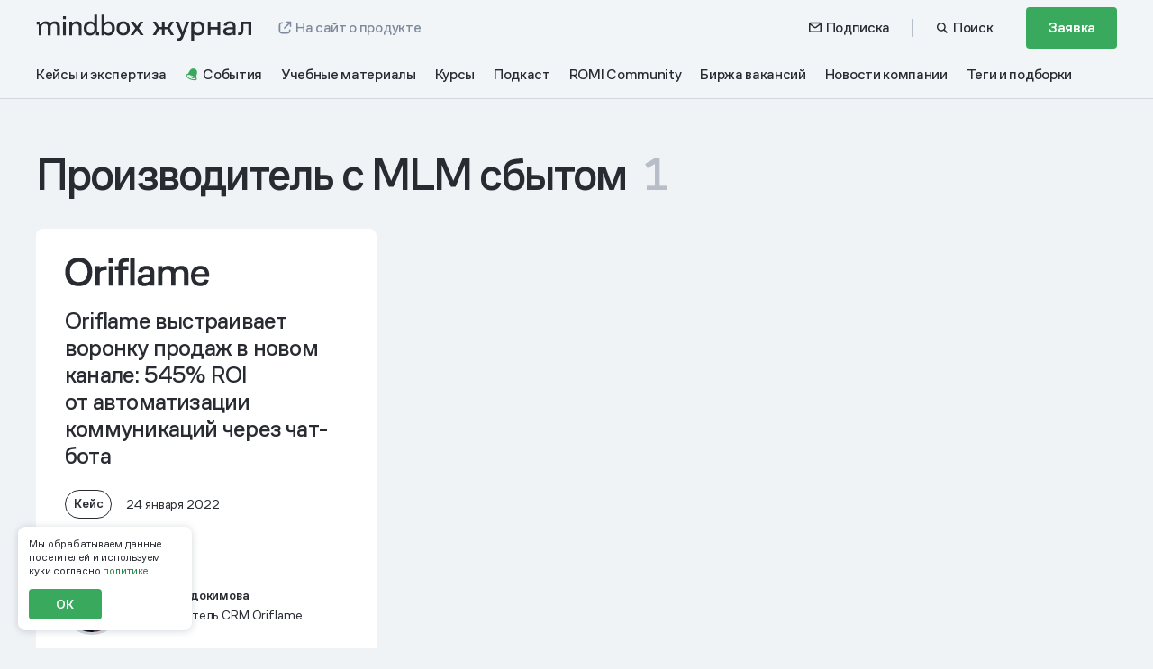

--- FILE ---
content_type: text/html; charset=UTF-8
request_url: https://mindbox.ru/journal/tag/proizvoditel-s-mlm-sbytom/
body_size: 44407
content:
<!DOCTYPE html>
<html lang="ru" id="html">
<head>
    <meta charset="UTF-8">
    <meta id="viewport" name="viewport" content="width=device-width, initial-scale=1">
    <meta property="og:locale" content="ru_RU">
    <meta property="og:type" content="article">
    <meta property="og:url" content="https://mindbox.ru/journal/tag/proizvoditel-s-mlm-sbytom">
    <meta name="csrf-token" content="xdH1yuECth1kAh0Sz40e3YjUjSCxaxZpdU7NX4ES">

            <meta property="og:site_name" content="Mindbox: автоматизируем маркетинг">
    
    
    
                <title>Производитель с MLM сбытом - Журнал Mindbox о разумном бизнесе</title>
        <meta property="og:title" content="Производитель с MLM сбытом - Журнал Mindbox о разумном бизнесе">
    
    <meta property="og:description" content="Производитель с MLM сбытом : Полезные советы, современные решения и уникальные предложения для вашего бизнеса или личного использования. Откройте новые возможности с Mindbox.">
    <meta name="description" content="Производитель с MLM сбытом : Полезные советы, современные решения и уникальные предложения для вашего бизнеса или личного использования. Откройте новые возможности с Mindbox.">
    <meta name="keywords" content="платформа автоматизации маркетинга mindbox сервис">

    <link rel="stylesheet" id="StyreneALC-css" href="https://mindbox.ru/build-wp/fonts/StyreneALC/stylesheet.css?ver=5.4.1" type="text/css" media="all">
        <link rel="icon" href="https://mindbox.ru/favicons/journal-favicon-32x32.png" sizes="32x32">
    <link rel="icon" href="https://mindbox.ru/favicons/journal-favicon-192x192.png" sizes="192x192">
    <link rel="apple-touch-icon" href="https://mindbox.ru/favicons/m-green-180x180.png">
    <meta name="msapplication-TileImage" content="https://mindbox.ru/favicons/journal-favicon-270x270.png">
    <meta property="og:image" content="https://mindbox.ru/img/og/journal.png">
    <meta property="og:image:secure_url" content="https://mindbox.ru/img/og/journal.png">
    <meta property="og:image:url" content="https://mindbox.ru/img/og/journal.png">
    <meta property="twitter:card" content="summary_large_image">
    <script>
    mindbox = window.mindbox || function() { mindbox.queue.push(arguments); };
    mindbox.queue = mindbox.queue || [];
    mindbox('create');
</script>
<script src="https://api.mindbox.ru/scripts/v1/tracker.js" async></script>
        <link rel="preload" as="style" href="https://mindbox.ru/build/assets/css/app-PtXSWZQH.css" /><link rel="preload" as="style" href="https://mindbox.ru/build/assets/css/index-D2mfFle9.css" /><link rel="stylesheet" href="https://mindbox.ru/build/assets/css/app-PtXSWZQH.css" /><link rel="stylesheet" href="https://mindbox.ru/build/assets/css/index-D2mfFle9.css" />    <link rel="preload" as="style" href="https://mindbox.ru/build/assets/css/journal-BCwL7KAH.css" /><link rel="stylesheet" href="https://mindbox.ru/build/assets/css/journal-BCwL7KAH.css" />
    
            <!-- Google Tag Manager -->
<script>
    (function () {
        var gtmInited = false;

        const initGTM = () => {
            (function(w,d,s,l,i){w[l]=w[l]||[];w[l].push({'gtm.start':
                    new Date().getTime(),event:'gtm.js'});var f=d.getElementsByTagName(s)[0],
                j=d.createElement(s),dl=l!='dataLayer'?'&l='+l:'';j.async=true;j.src=
                'https://www.googletagmanager.com/gtm.js?id='+i+dl;f.parentNode.insertBefore(j,f);
            })(window,document,'script','dataLayer','GTM-PBHJ4M');
        }

        const initiateGTM = () => {
            if (!gtmInited) {
                gtmInited = true;
                initGTM();
            }
        };

        setTimeout(initiateGTM, 2000);

        ['click', 'mousemove', 'touchstart'].forEach(function(ev) {
            document.addEventListener(ev, initiateGTM);
        });
    })();
</script>
<!-- End Google Tag Manager -->
    
    
    <!-- Head scripts/links -->
        <link rel="preload" as="style" href="https://mindbox.ru/build/assets/css/index-B3BYrn-L.css" /><link rel="stylesheet" href="https://mindbox.ru/build/assets/css/index-B3BYrn-L.css" />

    
    <script></script>
<script>window.dataLayer = window.dataLayer || [];</script>

    <meta name="yandex-verification" content="b22b394abea8223a" />

            <script type="application/ld+json">
            {"@context":"https:\/\/schema.org","@type":"BreadcrumbList","itemListElement":[{"@type":"ListItem","position":1,"name":"\u0413\u043b\u0430\u0432\u043d\u0430\u044f","item":"https:\/\/mindbox.ru"},{"@type":"ListItem","position":2,"name":"\u0416\u0443\u0440\u043d\u0430\u043b","item":"https:\/\/mindbox.ru\/journal"},{"@type":"ListItem","position":3,"name":"\u041a\u0435\u0439\u0441\u044b \u0438 \u0441\u0442\u0430\u0442\u044c\u0438 \u043f\u043e \u0442\u0435\u043c\u0430\u0442\u0438\u043a\u0430\u043c","item":"https:\/\/mindbox.ru\/journal\/tag"}]}
        </script>
    
    
    <meta name="referrer" content="no-referrer-when-downgrade">
</head>

<body class="">

            
    
    <header id="header" class="header">

        <div class="container">
            <div id="place-for-banner-mindbox"></div>
            <div class="header__inner">
                <div class="header-panel">
                    <div class="header-panel__navigation">
                        <a class="header-logo" href="/journal/">
                            <span style="display: none;">Журнал mindbox</span>
                            <svg class="_desktop" width="240" height="30" viewBox="0 0 240 30" fill="none" xmlns="http://www.w3.org/2000/svg">
                                <g clip-path="url(#clip0_2076_3371)">
                                    <path d="M129.427 23.0971L134.465 14.4412L134.688 15.9581L129.618 7.93384H133.071L136.651 13.9351H139.773V7.93384H142.814V13.9351H145.935L149.548 7.93384H153.001L147.931 15.9581L148.122 14.4412L153.224 23.0971H149.643L145.967 16.5262H142.814V23.0971H139.773V16.5262H136.651L133.007 23.0971H129.427Z" fill="white"/>
                                    <path d="M161.508 22.3694L161.476 24.0117L154.728 7.93286H158.213L163.472 21.1683L162.204 21.1366L166.862 7.93286H170.159L163.633 24.8653C163.209 25.9809 162.754 26.8566 162.269 27.4868C161.783 28.1197 161.208 28.5651 160.543 28.8299C159.878 29.0933 159.078 29.2257 158.15 29.2257H156.471V26.3822H157.643C158.359 26.3822 158.962 26.2402 159.449 25.9547C159.934 25.6707 160.337 25.1494 160.652 24.391L161.508 22.3694Z" fill="white"/>
                                    <path d="M172.285 29.2254V7.93395H175.389V11.4724H174.785C174.977 10.6312 175.347 9.92381 175.896 9.35568C176.445 8.78616 177.114 8.35592 177.906 8.06082C178.697 7.76571 179.527 7.61816 180.393 7.61816C181.64 7.61816 182.763 7.90775 183.767 8.48692C184.77 9.06747 185.568 9.92933 186.159 11.0766C186.749 12.224 187.047 13.6512 187.047 15.357C187.047 16.6422 186.876 17.784 186.539 18.7851C186.2 19.7849 185.715 20.6288 185.081 21.3114C184.449 21.9954 183.704 22.5166 182.848 22.8752C181.993 23.2337 181.036 23.413 179.981 23.413C178.819 23.413 177.79 23.1813 176.891 22.718C175.992 22.2546 175.291 21.5913 174.784 20.7267H175.42V29.224H172.283L172.285 29.2254ZM175.559 16.7456C175.559 17.5454 175.754 18.2418 176.144 18.8306C176.536 19.4208 177.059 19.8787 177.714 20.2041C178.368 20.5309 179.086 20.6936 179.867 20.6936C180.735 20.6936 181.477 20.4771 182.101 20.0455C182.723 19.6139 183.206 19.0085 183.542 18.2294C183.88 17.4503 184.05 16.5236 184.05 15.4494C184.05 13.8911 183.673 12.6487 182.925 11.7206C182.174 10.7953 181.145 10.3306 179.834 10.3306C179.096 10.3306 178.403 10.5002 177.76 10.8367C177.115 11.1745 176.587 11.6793 176.176 12.3536C175.764 13.0279 175.558 13.8387 175.558 14.7861V16.7456H175.559Z" fill="white"/>
                                    <path d="M190.641 23.0971V7.93384H193.777V13.9048H201.48V7.93384H204.617V23.0971H201.48V16.7469H193.777V23.0971H190.641Z" fill="white"/>
                                    <path d="M227.243 17.285C227.265 16.6948 227.286 15.9902 227.308 15.1683C227.329 14.3478 227.349 13.4942 227.371 12.6103C227.392 11.7264 227.403 10.8728 227.403 10.0523V7.93555H239.02V23.0988H235.852V10.7473H230.316C230.316 11.5057 230.305 12.3221 230.284 13.195C230.263 14.0679 230.241 14.9063 230.22 15.7061C230.2 16.5073 230.178 17.1912 230.157 17.7594C230.114 19.086 229.936 20.1395 229.617 20.9186C229.301 21.6991 228.821 22.2562 228.176 22.5927C227.533 22.9306 226.67 23.0988 225.593 23.0988H224.137V20.2553H225.055C225.836 20.2553 226.387 20.0333 226.704 19.5907C227.019 19.148 227.2 18.3799 227.243 17.285Z" fill="white"/>
                                    <path d="M5.42166 11.0091C5.65539 10.2906 6.03571 9.67974 6.56539 9.17227C7.09507 8.66481 7.70912 8.28559 8.40752 8.03186C9.12806 7.75744 9.89008 7.61954 10.6936 7.61954C11.7101 7.61954 12.5897 7.78916 13.3296 8.12701C14.0708 8.46486 14.6628 8.92819 15.1081 9.51977C15.5534 10.0907 15.8493 10.7333 15.9973 11.4517H15.1717C15.4054 10.6078 15.8079 9.90037 16.379 9.32948C16.9723 8.75858 17.6597 8.33799 18.4438 8.0622C19.228 7.76571 20.0425 7.61816 20.8889 7.61816C22.0105 7.61816 22.9855 7.82915 23.8112 8.25249C24.6382 8.65378 25.2716 9.26604 25.7169 10.0893C26.183 10.8905 26.4153 11.8847 26.4153 13.0665V23.1372H23.2704V13.6057C23.2704 12.6142 23.0049 11.8213 22.4766 11.2311C21.9677 10.6395 21.1434 10.3444 19.9997 10.3444C18.9624 10.3444 18.0718 10.6823 17.3319 11.358C16.6114 12.013 16.2518 12.8886 16.2518 13.9863V23.1399H13.1069V13.6057C13.1069 12.6349 12.8414 11.853 12.3131 11.2628C11.7834 10.6712 10.9481 10.3761 9.80433 10.3761C8.7671 10.3761 7.87646 10.7043 7.13656 11.358C6.41603 12.013 6.05645 12.8886 6.05645 13.9863V23.1399H2.94336V11.0091" fill="white"/>
                                    <path d="M29.9531 23.1398V7.93799H33.0662V23.1398H29.9531Z" fill="white"/>
                                    <path d="M36.9067 23.1399V7.93801H39.9561V11.0104H39.6477C39.8718 10.2919 40.2396 9.68104 40.7486 9.17358C41.2796 8.66611 41.9006 8.2869 42.6156 8.03316C43.3486 7.75875 44.1051 7.62085 44.8782 7.62085C45.979 7.62085 47.0176 7.83183 47.864 8.25518C48.7311 8.65646 49.3991 9.2577 49.8652 10.0603C50.3313 10.8614 50.5636 11.8557 50.5636 13.0375V23.1399H47.4187V13.6056C47.4187 12.6141 47.1435 11.8322 46.5917 11.2627C46.0412 10.6711 45.1727 10.376 43.9875 10.376C42.9074 10.376 41.9753 10.7042 41.1925 11.3579C40.4097 11.9922 40.017 12.8679 40.017 13.9862V23.1399H36.9053H36.9067Z" fill="white"/>
                                    <path d="M65.285 20.1628C64.9876 21.1764 64.375 21.979 63.4428 22.5692C62.5121 23.1607 61.3462 23.4558 59.948 23.4558C58.5498 23.4558 57.4186 23.1497 56.3578 22.5374C55.3206 21.9252 54.5046 21.0275 53.9127 19.8457C53.3194 18.6639 53.0234 17.2284 53.0234 15.5391C53.0234 14.2719 53.1935 13.1535 53.5324 12.1813C53.8933 11.1898 54.3898 10.3542 55.0246 9.67986C55.6608 9.00416 56.4117 8.49807 57.2803 8.16022C58.1695 7.80031 59.222 7.62104 60.2025 7.62104C61.3393 7.62104 62.3516 7.90649 63.234 8.47601C64.1357 9.02484 64.7345 9.76398 65.0291 10.6934H64.6806V0.225586H67.7937V20.1628H65.2863H65.285ZM64.6806 16.2355V14.6842C64.6806 13.7341 64.5008 12.9315 64.1398 12.2779C63.7789 11.6228 63.2935 11.1374 62.6794 10.8217C62.0654 10.4838 61.3559 10.3142 60.551 10.3142C59.6839 10.3142 58.9094 10.5252 58.2331 10.9485C57.5762 11.3719 57.0687 11.9717 56.7091 12.7536C56.3481 13.5134 56.1683 14.4318 56.1683 15.5088C56.1683 17.0284 56.539 18.2847 57.2803 19.2789C58.0215 20.2704 59.0809 20.7668 60.457 20.7668C61.833 20.7668 62.8813 20.3435 63.6019 19.4996C64.3224 18.6556 64.682 17.5676 64.682 16.2369H64.6792L64.6806 16.2355Z" fill="white"/>
                                    <path d="M72.7205 23.1401V0.225586H75.8336V10.7251H75.5114C75.7382 10.0908 76.1088 9.54334 76.6233 9.07862C77.1378 8.61391 77.7546 8.25537 78.4751 8.00164C79.2164 7.74791 80.0089 7.62104 80.8525 7.62104C82.046 7.62104 83.2035 7.91752 84.2186 8.50773C85.2338 9.07862 86.04 9.94324 86.632 11.1043C87.2253 12.2448 87.5212 13.6582 87.5212 15.3475C87.5212 16.6147 87.3511 17.7538 87.0123 18.7687C86.6942 19.7602 86.2198 20.6165 85.5837 21.3336C84.9682 22.03 84.2394 22.5581 83.3916 22.9167C82.5439 23.2766 81.591 23.4558 80.533 23.4558C79.3049 23.4558 78.2151 23.1911 77.2609 22.6643C76.3301 22.1155 75.6732 21.3653 75.2915 20.4152H75.8004V23.1387H72.7178L72.7205 23.1401ZM75.8336 16.7733C75.8336 17.5979 76.0356 18.315 76.438 18.9273C76.8404 19.5189 77.3591 19.9725 77.9939 20.2883C78.6508 20.6055 79.3699 20.7641 80.1541 20.7641C81.0212 20.7641 81.7735 20.5421 82.4097 20.098C83.0459 19.654 83.5313 19.0321 83.8701 18.2295C84.209 17.4063 84.3791 16.4658 84.3791 15.4109C84.3791 13.8278 83.9974 12.5812 83.2353 11.6725C82.4941 10.7651 81.4679 10.3114 80.1541 10.3114C79.392 10.3114 78.6826 10.481 78.0257 10.8189C77.3687 11.1361 76.8404 11.5994 76.438 12.2117C76.0356 12.8239 75.8336 13.5948 75.8336 14.5228V16.7706H75.835L75.8336 16.7733Z" fill="white"/>
                                    <path d="M70.0213 19.8252H66.5693V23.1403H70.0213V19.8252Z" fill="white"/>
                                    <path d="M3.88416 7.93799H0.5V11.2531H3.88416V7.93799Z" fill="white"/>
                                    <path d="M33.12 1.99707H29.9502V5.31213H33.12V1.99707Z" fill="white"/>
                                    <path d="M96.7995 23.3989C95.3418 23.3989 94.0543 23.0928 92.9341 22.4833C91.836 21.8724 90.9702 20.9774 90.3368 19.7984C89.702 18.6194 89.3867 17.177 89.3867 15.4712C89.3867 14.208 89.5554 13.0814 89.8943 12.0913C90.2539 11.1026 90.7586 10.2793 91.4142 9.62843C92.0697 8.97479 92.8497 8.48112 93.7583 8.14327C94.6656 7.78474 95.6807 7.60547 96.7995 7.60547C98.2779 7.60547 99.5655 7.9116 100.664 8.52111C101.762 9.11131 102.607 9.99524 103.197 11.1743C103.81 12.3326 104.115 13.764 104.115 15.4698C104.115 16.7329 103.947 17.8595 103.608 18.8497C103.27 19.8177 102.774 20.6396 102.118 21.3125C101.484 21.9868 100.715 22.5026 99.8047 22.8597C98.9182 23.2183 97.9142 23.3975 96.7954 23.3975H96.7967L96.7995 23.3989ZM96.7995 20.7168C97.4965 20.7168 98.1092 20.601 98.6375 20.3693C99.1658 20.1169 99.5987 19.7681 99.9361 19.3268C100.296 18.8841 100.56 18.3381 100.729 17.6844C100.919 17.0308 101.015 16.2944 101.015 15.4725C101.015 13.8095 100.655 12.5353 99.9375 11.6514C99.2405 10.7468 98.1949 10.2931 96.8009 10.2931C95.9144 10.2931 95.1427 10.493 94.4885 10.8943C93.833 11.2942 93.3379 11.8831 92.9991 12.6636C92.6616 13.4206 92.4915 14.3583 92.4915 15.4739C92.4915 17.1163 92.8718 18.4015 93.6311 19.3268C94.4125 20.2535 95.4691 20.7168 96.7995 20.7168Z" fill="white"/>
                                    <path d="M115.943 23.0837L111.223 16.1668H110.843L104.983 7.92188H108.626L112.998 14.3024H113.346L119.586 23.0837H115.943ZM113.061 16.4495H112.713L108.214 23.0837H104.665L111.096 14.2707H111.444L115.721 7.92188H119.269L113.061 16.4495Z" fill="white"/>
                                    <path d="M218.518 23.0712V20.5132L218.825 20.5767C218.4 21.4206 217.728 22.0991 216.81 22.6148C215.892 23.1305 214.784 23.3884 213.487 23.3884C212.346 23.3884 211.35 23.2147 210.501 22.8671C209.647 22.5196 208.991 22.0025 208.52 21.3186C208.052 20.6346 207.816 19.8182 207.816 18.8709C207.816 17.3126 208.37 16.1763 209.477 15.4593C210.587 14.7422 212.068 14.3437 213.926 14.2596C214.731 14.2182 215.503 14.2017 216.242 14.2127C216.98 14.2237 217.82 14.2389 218.442 14.2596V13.0916C218.442 12.0808 218.16 11.343 217.597 10.8797C217.033 10.4164 216.258 10.1847 215.271 10.1847C214.189 10.1847 213.351 10.4274 212.754 10.9114C212.155 11.3968 211.73 12.0063 211.477 12.7441L208.388 12.1746C208.724 10.7639 209.473 9.64827 210.638 8.8264C211.801 8.00591 213.311 7.59497 215.168 7.59497C216.421 7.59497 217.524 7.77975 218.475 8.14794C219.427 8.51751 220.166 9.10081 220.691 9.902C221.215 10.7018 221.48 11.7347 221.48 12.9978V23.074H218.519L218.517 23.0712H218.518ZM218.461 16.5321C217.824 16.4908 217.146 16.4687 216.428 16.4687C215.71 16.4687 214.983 16.4894 214.253 16.5321C213.192 16.5749 212.377 16.7748 211.813 17.1334C211.246 17.4919 210.964 18.0063 210.964 18.682C210.964 19.3576 211.228 19.8665 211.759 20.2774C212.29 20.6884 213.015 20.8938 213.933 20.8938C215.229 20.8938 216.309 20.6098 217.17 20.0416C218.03 19.4721 218.46 18.7261 218.46 17.798V16.5349H218.461V16.5321Z" fill="white"/>
                                </g>
                                <defs>
                                    <clipPath id="clip0_2076_3371">
                                        <rect width="239" height="29" fill="white" transform="translate(0.5)"/>
                                    </clipPath>
                                </defs>
                            </svg>
                            <svg class="_mobile" width="101" height="46" viewBox="0 0 101 46" fill="none" xmlns="http://www.w3.org/2000/svg">
                                <g clip-path="url(#clip0_2076_4118)">
                                    <path d="M4.1363 9.09175C4.3328 8.48599 4.65254 7.97091 5.09785 7.54303C5.54317 7.11516 6.05941 6.79541 6.64658 6.58148C7.25234 6.3501 7.89299 6.23383 8.56852 6.23383C9.42311 6.23383 10.1626 6.37684 10.7846 6.6617C11.4078 6.94657 11.9055 7.33723 12.2799 7.83603C12.6543 8.31739 12.9031 8.85921 13.0275 9.46498H12.3334C12.5299 8.75341 12.8682 8.15694 13.3484 7.67558C13.8472 7.19422 14.4251 6.8396 15.0843 6.60706C15.7436 6.35708 16.4284 6.23267 17.14 6.23267C18.0829 6.23267 18.9026 6.41056 19.5968 6.76751C20.2921 7.10586 20.8246 7.6221 21.199 8.31623C21.5908 8.99176 21.7861 9.83007 21.7861 10.8265V19.3177H19.1421V11.2811C19.1421 10.4451 18.9189 9.77659 18.4748 9.27895C18.0469 8.78015 17.3539 8.53133 16.3924 8.53133C15.5203 8.53133 14.7715 8.81619 14.1495 9.38592C13.5437 9.9382 13.2414 10.6765 13.2414 11.602V19.3201H10.5974V11.2811C10.5974 10.4626 10.3742 9.80333 9.93005 9.30569C9.48473 8.80689 8.78246 8.55807 7.82091 8.55807C6.94888 8.55807 6.2001 8.8348 5.57805 9.38592C4.97228 9.9382 4.66998 10.6765 4.66998 11.602V19.3201H2.05273V9.09175" fill="white"/>
                                    <path d="M24.7607 19.3208V6.50317H27.378V19.3208H24.7607Z" fill="white"/>
                                    <path d="M30.6066 19.3204V6.50277H33.1704V9.09328H32.9111C33.0995 8.48751 33.4087 7.97243 33.8366 7.54456C34.2831 7.11668 34.8052 6.79694 35.4063 6.583C36.0225 6.35162 36.6585 6.23535 37.3085 6.23535C38.234 6.23535 39.1072 6.41325 39.8187 6.7702C40.5477 7.10854 41.1093 7.61548 41.5012 8.29217C41.893 8.9677 42.0883 9.80601 42.0883 10.8025V19.3204H39.4443V11.2815C39.4443 10.4455 39.213 9.78625 38.749 9.30605C38.2863 8.80725 37.5561 8.55843 36.5597 8.55843C35.6516 8.55843 34.8679 8.83516 34.2098 9.38628C33.5518 9.92112 33.2216 10.6594 33.2216 11.6024V19.3204H30.6055H30.6066Z" fill="white"/>
                                    <path d="M54.4658 16.8104C54.2158 17.665 53.7007 18.3416 52.917 18.8393C52.1345 19.3381 51.1544 19.5869 49.9789 19.5869C48.8034 19.5869 47.8523 19.3288 46.9605 18.8125C46.0885 18.2963 45.4025 17.5394 44.9048 16.5429C44.406 15.5465 44.1572 14.3361 44.1572 12.9118C44.1572 11.8433 44.3002 10.9003 44.5851 10.0806C44.8886 9.24465 45.306 8.54006 45.8397 7.97149C46.3745 7.40177 47.0059 6.97506 47.736 6.6902C48.4836 6.38673 49.3685 6.23558 50.1928 6.23558C51.1486 6.23558 51.9997 6.47626 52.7415 6.95645C53.4995 7.41921 54.003 8.04242 54.2507 8.82608H53.9577V0H56.5749V16.8104H54.4669H54.4658ZM53.9577 13.499V12.1909C53.9577 11.3898 53.8065 10.7131 53.503 10.162C53.1996 9.60974 52.7915 9.20047 52.2752 8.93421C51.759 8.64935 51.1625 8.50634 50.4858 8.50634C49.7568 8.50634 49.1057 8.68423 48.5371 9.04118C47.9848 9.39813 47.5581 9.90391 47.2558 10.5632C46.9524 11.2038 46.8012 11.9782 46.8012 12.8862C46.8012 14.1675 47.1128 15.2268 47.736 16.0651C48.3592 16.9011 49.2499 17.3196 50.4068 17.3196C51.5636 17.3196 52.445 16.9627 53.0507 16.2511C53.6565 15.5395 53.9588 14.6222 53.9588 13.5001H53.9565L53.9577 13.499Z" fill="white"/>
                                    <path d="M60.7172 19.3206V0H63.3344V8.85282H63.0635C63.2542 8.31798 63.5658 7.85639 63.9983 7.46456C64.4308 7.07272 64.9494 6.77042 65.5552 6.55648C66.1784 6.34255 66.8446 6.23558 67.5539 6.23558C68.5573 6.23558 69.5305 6.48556 70.3839 6.9832C71.2373 7.46456 71.9152 8.19357 72.4128 9.17257C72.9116 10.1341 73.1604 11.3259 73.1604 12.7502C73.1604 13.8187 73.0174 14.7791 72.7325 15.6349C72.4651 16.4709 72.0663 17.1929 71.5315 17.7975C71.0141 18.3847 70.4013 18.83 69.6886 19.1323C68.9759 19.4358 68.1747 19.5869 67.2853 19.5869C66.2528 19.5869 65.3366 19.3637 64.5343 18.9195C63.7518 18.4568 63.1995 17.8242 62.8786 17.0231H63.3065V19.3195H60.7148L60.7172 19.3206ZM63.3344 13.9524C63.3344 14.6477 63.5042 15.2523 63.8425 15.7686C64.1809 16.2674 64.6169 16.6499 65.1506 16.9162C65.7028 17.1836 66.3074 17.3173 66.9667 17.3173C67.6957 17.3173 68.3282 17.1301 68.8631 16.7557C69.3979 16.3813 69.806 15.8569 70.0909 15.1803C70.3757 14.4861 70.5188 13.6932 70.5188 12.8037C70.5188 11.4689 70.1979 10.4178 69.5572 9.6516C68.934 8.88654 68.0713 8.50401 66.9667 8.50401C66.3261 8.50401 65.7296 8.64703 65.1773 8.93189C64.625 9.19931 64.1809 9.58998 63.8425 10.1062C63.5042 10.6225 63.3344 11.2724 63.3344 12.0549V13.9501H63.3356L63.3344 13.9524Z" fill="white"/>
                                    <path d="M58.448 16.5251H55.5459V19.3203H58.448V16.5251Z" fill="white"/>
                                    <path d="M2.84514 6.50317H0V9.29831H2.84514V6.50317Z" fill="white"/>
                                    <path d="M27.4237 1.4939H24.7588V4.28904H27.4237V1.4939Z" fill="white"/>
                                    <path d="M80.9606 19.5386C79.7351 19.5386 78.6526 19.2805 77.7109 18.7666C76.7877 18.2515 76.0598 17.4969 75.5273 16.5028C74.9936 15.5087 74.7285 14.2925 74.7285 12.8542C74.7285 11.7892 74.8704 10.8393 75.1552 10.0044C75.4575 9.17078 75.8819 8.47665 76.433 7.92785C76.9842 7.37673 77.6399 6.96048 78.4038 6.67562C79.1666 6.37332 80.02 6.22217 80.9606 6.22217C82.2035 6.22217 83.286 6.48029 84.2092 6.9942C85.1324 7.49184 85.8428 8.23713 86.3393 9.23124C86.8544 10.2079 87.1113 11.4148 87.1113 12.8531C87.1113 13.9181 86.9695 14.868 86.6846 15.7029C86.4009 16.5191 85.9835 17.212 85.4324 17.7794C84.8987 18.348 84.2522 18.7829 83.4872 19.084C82.7419 19.3863 81.8977 19.5374 80.9571 19.5374H80.9583L80.9606 19.5386ZM80.9606 17.2772C81.5466 17.2772 82.0617 17.1795 82.5058 16.9842C82.95 16.7714 83.3139 16.4772 83.5976 16.1051C83.8999 15.7319 84.122 15.2715 84.2638 14.7204C84.4243 14.1692 84.5045 13.5484 84.5045 12.8554C84.5045 11.4532 84.2022 10.3788 83.5988 9.63354C83.0128 8.87081 82.1338 8.48828 80.9618 8.48828C80.2165 8.48828 79.5677 8.65687 79.0177 8.99522C78.4666 9.3324 78.0504 9.82887 77.7655 10.487C77.4818 11.1253 77.3388 11.9159 77.3388 12.8566C77.3388 14.2413 77.6585 15.325 78.2969 16.1051C78.9538 16.8865 79.8421 17.2772 80.9606 17.2772Z" fill="white"/>
                                    <path d="M97.0561 19.2729L93.0878 13.4408H92.768L87.8416 6.48901H90.9042L94.5795 11.8688H94.8725L100.119 19.2729H97.0561ZM94.633 13.6792H94.34L90.5577 19.2729H87.5742L92.9808 11.8421H93.2738L96.8689 6.48901H99.8524L94.633 13.6792Z" fill="white"/>
                                    <path d="M1.42285 40.8154L5.65858 33.5171L5.84578 34.796L1.58331 28.0303H4.48658L7.49681 33.0904H10.121V28.0303H12.6778V33.0904H15.302L18.339 28.0303H21.2423L16.9798 34.796L17.1403 33.5171L21.4295 40.8154H18.4193L15.3288 35.2751H12.6778V40.8154H10.121V35.2751H7.49681L4.43309 40.8154H1.42285Z" fill="white"/>
                                    <path d="M28.3951 40.2019L28.3683 41.5867L22.6943 28.0295H25.6243L30.0461 39.1892L28.9799 39.1624L32.8959 28.0295H35.6678L30.181 42.3064C29.8252 43.247 29.4427 43.9853 29.0345 44.5167C28.6264 45.0504 28.1428 45.4259 27.5835 45.6491C27.0242 45.8712 26.3522 45.9828 25.572 45.9828H24.1605V43.5853H25.1453C25.7476 43.5853 26.2545 43.4656 26.6638 43.2249C27.0719 42.9854 27.4103 42.5459 27.6754 41.9064L28.3951 40.2019Z" fill="white"/>
                                    <path d="M37.4543 45.9828V28.0307H40.0646V31.0142H39.5565C39.7181 30.3049 40.0285 29.7084 40.4901 29.2294C40.9517 28.7492 41.5145 28.3865 42.1807 28.1376C42.8457 27.8888 43.5434 27.7644 44.2712 27.7644C45.32 27.7644 46.2641 28.0086 47.1082 28.4969C47.9512 28.9864 48.6221 29.7131 49.1185 30.6805C49.615 31.6478 49.865 32.8512 49.865 34.2895C49.865 35.3731 49.722 36.3359 49.4383 37.18C49.1534 38.0229 48.7453 38.7345 48.2128 39.3101C47.6814 39.8868 47.0547 40.3263 46.335 40.6286C45.6165 40.9309 44.8119 41.082 43.9247 41.082C42.9481 41.082 42.083 40.8867 41.3272 40.496C40.5715 40.1053 39.982 39.5461 39.5553 38.8171H40.0901V45.9816H37.4531L37.4543 45.9828ZM40.2076 35.4603C40.2076 36.1347 40.3715 36.7219 40.6994 37.2183C41.0284 37.716 41.4679 38.102 42.0191 38.3764C42.569 38.652 43.1725 38.7892 43.8294 38.7892C44.5584 38.7892 45.1828 38.6066 45.7072 38.2427C46.2304 37.8788 46.6362 37.3683 46.9187 36.7114C47.2024 36.0545 47.3454 35.2731 47.3454 34.3674C47.3454 33.0535 47.0291 32.0059 46.4001 31.2234C45.7688 30.4433 44.9037 30.0514 43.8015 30.0514C43.1806 30.0514 42.5981 30.1945 42.0574 30.4782C41.5156 30.763 41.0715 31.1886 40.7261 31.7571C40.3797 32.3257 40.2064 33.0094 40.2064 33.8081V35.4603H40.2076Z" fill="white"/>
                                    <path d="M52.8867 40.8154V28.0303H55.5237V33.0648H62V28.0303H64.637V40.8154H62V35.4611H55.5237V40.8154H52.8867Z" fill="white"/>
                                    <path d="M83.6593 35.9154C83.6779 35.4177 83.6953 34.8236 83.7139 34.1306C83.7314 33.4388 83.7488 32.7191 83.7674 31.9738C83.7848 31.2285 83.7942 30.5088 83.7942 29.817V28.0322H93.5609V40.8173H90.8971V30.403H86.2428C86.2428 31.0425 86.2335 31.7308 86.2161 32.4668C86.1986 33.2028 86.18 33.9097 86.1626 34.5841C86.1451 35.2596 86.1265 35.8363 86.1091 36.3153C86.073 37.4338 85.9231 38.3222 85.6556 38.9791C85.3894 39.6372 84.9859 40.1069 84.4441 40.3906C83.9034 40.6755 83.1779 40.8173 82.2722 40.8173H81.0479V38.4198H81.8199C82.4768 38.4198 82.9396 38.2326 83.2058 37.8594C83.4709 37.4862 83.6232 36.8385 83.6593 35.9154Z" fill="white"/>
                                    <path d="M76.3241 40.7932V38.6363L76.5823 38.6898C76.2253 39.4014 75.6602 39.9735 74.8882 40.4083C74.1162 40.8432 73.1848 41.0606 72.0942 41.0606C71.135 41.0606 70.2978 40.9141 69.5839 40.6211C68.8666 40.3281 68.3143 39.8921 67.919 39.3154C67.5248 38.7387 67.3271 38.0503 67.3271 37.2516C67.3271 35.9377 67.7922 34.9796 68.7236 34.375C69.656 33.7704 70.9013 33.4344 72.464 33.3635C73.1407 33.3286 73.7894 33.3147 74.4103 33.324C75.0312 33.3333 75.737 33.346 76.2602 33.3635V32.3787C76.2602 31.5264 76.023 30.9044 75.5498 30.5137C75.0754 30.123 74.4243 29.9277 73.5941 29.9277C72.6849 29.9277 71.9803 30.1323 71.478 30.5404C70.9745 30.9497 70.6176 31.4636 70.4048 32.0857L67.8073 31.6055C68.0899 30.416 68.7201 29.4754 69.6991 28.7824C70.6769 28.0906 71.9466 27.7441 73.5081 27.7441C74.5615 27.7441 75.4882 27.8999 76.2881 28.2104C77.088 28.522 77.7101 29.0138 78.1508 29.6893C78.5914 30.3637 78.8146 31.2346 78.8146 32.2996V40.7955H76.3253L76.323 40.7932H76.3241ZM76.2765 35.2796C75.7405 35.2447 75.1707 35.2261 74.5673 35.2261C73.9638 35.2261 73.3523 35.2436 72.7384 35.2796C71.8466 35.3157 71.1617 35.4843 70.6874 35.7866C70.2106 36.0889 69.9735 36.5226 69.9735 37.0923C69.9735 37.662 70.1955 38.091 70.642 38.4375C71.0885 38.784 71.6977 38.9573 72.4698 38.9573C73.5592 38.9573 74.4673 38.7177 75.1905 38.2387C75.9137 37.7585 76.2753 37.1295 76.2753 36.347V35.2819H76.2765V35.2796Z" fill="white"/>
                                </g>
                                <defs>
                                    <clipPath id="clip0_2076_4118">
                                        <rect width="100.118" height="46" fill="white"/>
                                    </clipPath>
                                </defs>
                            </svg>
                        </a>
                        <div class="header-panel__product-link">
                            <a href="/" target="_blank" class="ui-advanced-button _s _xs-mob _secondary _noBg header-panel__search" data-header-change-theme-class="_night">
                                <svg data-position="left" xmlns='http://www.w3.org/2000/svg' color="#FFFFFF80" viewBox="0 0 24 24"><use xlink:href="#svg-icon-link"></use></svg>
                                <div>На сайт о продукте</div>
                            </a>
                        </div>
                    </div>

                    <div class="header-right-side">
                        <div class="header-right-side__item _subscribe" data-header-change-theme-class="_fill-dark _fill-light">
                            <a href="/subscribe/" target="_blank" class="ui-advanced-button _s _xs-mob _noBg _black" data-header-change-theme-class="_white _black">
                                <svg data-position="left" xmlns='http://www.w3.org/2000/svg' color="#56D67F" viewBox="0 0 24 24"><use xlink:href="#svg-mail-letter"></use></svg>
                                <div>Подписка</div>
                            </a>
                        </div>

                        <div class="header-right-side__item _search">
                            <button class="ui-advanced-button _s _xs-mob _night _noBg header-right-side__btn-search _black" data-header-change-theme-class="_white _black" onclick="window.postMessage({action: 'show-search-popup'})">
                                <svg data-position="left" xmlns='http://www.w3.org/2000/svg' color="#ffffff" viewBox="0 0 24 24"><use xlink:href="#svg-icon-magnifier"></use></svg>
                                <div>Поиск</div>
                            </button>
                            <label for="searchFocusTrigger" class="header-right-side__icon-search _black" data-header-change-theme-class="_white _black" onclick="window.postMessage({action: 'show-search-popup'})">
                                <svg data-position="left" xmlns='http://www.w3.org/2000/svg' color="#ffffff" viewBox="0 0 24 24"><use xlink:href="#svg-icon-magnifier"></use></svg>
                            </label>
                        </div>

                        <div class="header-right-side__item _request">
                                                            <ui-advanced-button name="Заявка" type="Primary" size="S" postMessage="open light-box-form"></ui-advanced-button>
                                                    </div>
                    </div>

                </div>
                <nav class="header-nav js-menu-scroll-handler">
                    <ul class="header-nav__list">
                        <li class="header-nav__item">
                            <a href="/journal/" class="ui-advanced-button _s _xs-mob _noBg _black" data-header-change-theme-class="_white _black"><div>Кейсы и экспертиза</div></a>
                        </li>
                        <li class="header-nav__item">
                            <a href="/journal/events/" class="ui-advanced-button _s _xs-mob _noBg _leftIcon _showLeftIcon header-nav__item-custom-icon _black" data-header-change-theme-class="_white _black">
                                <svg data-position="left" width="17" height="17" viewBox="0 0 17 17" fill="none" xmlns="http://www.w3.org/2000/svg">
                                    <path fill-rule="evenodd" clip-rule="evenodd" d="M14.1429 8.61871C14.7808 6.06424 15.5664 2.91899 11.729 1.52721C7.88826 0.134206 6.30207 3.07514 5.10636 5.2921C4.50697 6.40341 4.00571 7.3328 3.36777 7.44318C2.325 7.62365 1.7973 8.06652 1.52393 8.76051C0.862271 10.4402 3.9205 13.0511 6.6851 14.1535C9.4766 15.2666 13.7151 15.5913 14.3767 13.9116C14.6299 13.269 14.4362 12.5041 13.8984 11.7249C13.5389 11.0372 13.8222 9.90254 14.1429 8.61871ZM4.14563 8.75043C5.1846 8.68786 6.55387 8.8848 8.02615 9.40023C9.57965 10.0321 11.1241 10.7241 12.3024 11.9635C13.5352 13.2601 13.3864 13.9116 11.2497 13.8704C8.36147 13.8147 5.70091 12.8093 3.5602 10.8325C2.16501 9.41144 2.3795 8.85678 4.14563 8.75043ZM11.6851 12.3912C10.0766 13.6928 7.27155 11.8754 7.38795 9.98901C8.92373 10.4859 10.6537 11.4051 11.6851 12.3912Z" fill="#56D67F"/>
                                </svg>
                                <div>События</div>
                            </a>
                        </li>
                        <li class="header-nav__item">
                            <a href="/journal/education/" class="ui-advanced-button _s _xs-mob _noBg _black" data-header-change-theme-class="_white _black"><div>Учебные материалы</div></a>
                        </li>
                        <li class="header-nav__item">
                            <a href="/journal/course/" class="ui-advanced-button _s _xs-mob _noBg _black" data-header-change-theme-class="_white _black"><div>Курсы</div></a>
                        </li>
                        <li class="header-nav__item">
                            <a href="/journal/podcast/" class="ui-advanced-button _s _xs-mob _noBg _black" data-header-change-theme-class="_white _black"><div>Подкаст</div></a>
                        </li>
                        <li class="header-nav__item">
                            <a href="/journal/romi-community/" class="ui-advanced-button _s _xs-mob _noBg _black" data-header-change-theme-class="_white _black"><div>ROMI Community</div></a>
                        </li>
                        <li class="header-nav__item">
                            <a href="/journal/job/" class="ui-advanced-button _s _xs-mob _noBg _black" data-header-change-theme-class="_white _black"><div>Биржа вакансий</div></a>
                        </li>
                        <li class="header-nav__item">
                            <a href="/journal/news/" class="ui-advanced-button _s _xs-mob _noBg _black" data-header-change-theme-class="_white _black"><div>Новости компании</div></a>
                        </li>
                        <li class="header-nav__item">
                            <a href="/journal/tag/" class="ui-advanced-button _s _xs-mob _noBg _black" data-header-change-theme-class="_white _black"><div>Теги и подборки</div></a>
                        </li>
                    </ul>
                    <div class="header-nav__mobile _border-left" data-header-change-theme-class="_fill-dark _fill-light">
                        <a href="/subscribe/" target="_blank" class="ui-advanced-button _s _xs-mob _noBg _black" data-header-change-theme-class="_white _black">
                            <svg data-position="left" width="24" height="24" viewBox="0 0 24 24" fill="none" xmlns="http://www.w3.org/2000/svg">
                                <path fill-rule="evenodd" clip-rule="evenodd" d="M4.90799 1.32813C4.27621 1.3281 3.72761 1.32808 3.27507 1.36506C2.79633 1.40417 2.31508 1.49087 1.85056 1.72755C1.16101 2.0789 0.600384 2.63952 0.249039 3.32908C0.0123558 3.79359 -0.0743432 4.27485 -0.113457 4.75358C-0.150432 5.20612 -0.150412 5.75469 -0.15039 6.38647V15.6144C-0.150412 16.2462 -0.150432 16.7948 -0.113457 17.2474C-0.0743432 17.7261 0.0123558 18.2074 0.249039 18.6719C0.600384 19.3614 1.16101 19.9221 1.85056 20.2734C2.31508 20.5101 2.79633 20.5968 3.27507 20.6359C3.72761 20.6729 4.27618 20.6729 4.90797 20.6728H18.9421C19.5738 20.6729 20.1224 20.6729 20.575 20.6359C21.0537 20.5968 21.535 20.5101 21.9995 20.2734C22.6891 19.9221 23.2497 19.3614 23.601 18.6719C23.8377 18.2074 23.9244 17.7261 23.9635 17.2474C24.0005 16.7948 24.0005 16.2463 24.0004 15.6145V6.38642C24.0005 5.75466 24.0005 5.20611 23.9635 4.75358C23.9244 4.27485 23.8377 3.79359 23.601 3.32908C23.2497 2.63952 22.6891 2.0789 21.9995 1.72755C21.535 1.49087 21.0537 1.40417 20.575 1.36506C20.1225 1.32808 19.5739 1.3281 18.9421 1.32813H4.90799ZM3.30402 3.89849C3.35452 3.89174 3.41291 3.88543 3.48054 3.8799C3.81796 3.85233 4.26239 3.85135 4.95613 3.85135H18.8939C19.5877 3.85135 20.0321 3.85233 20.3695 3.8799C20.4372 3.88543 20.4955 3.89174 20.546 3.89849L12.6258 10.0587C12.2136 10.3793 11.6364 10.3793 11.2242 10.0587L3.30402 3.89849ZM2.37284 6.37082C2.37284 6.39186 2.37283 6.41313 2.37283 6.43465V15.5663C2.37283 16.26 2.37382 16.7045 2.40138 17.0419C2.42775 17.3646 2.47201 17.4768 2.49725 17.5264C2.60668 17.7411 2.7813 17.9158 2.99608 18.0252C3.04561 18.0504 3.15784 18.0947 3.48054 18.1211C3.81796 18.1486 4.26239 18.1496 4.95613 18.1496H18.8939C19.5877 18.1496 20.0321 18.1486 20.3695 18.1211C20.6922 18.0947 20.8045 18.0504 20.854 18.0252C21.0688 17.9158 21.2434 17.7411 21.3528 17.5264C21.3781 17.4768 21.4223 17.3646 21.4487 17.0419C21.4762 16.7045 21.4772 16.26 21.4772 15.5663V6.43465C21.4772 6.41313 21.4772 6.39186 21.4772 6.37081L14.1749 12.0504C12.8516 13.0797 10.9985 13.0797 9.67514 12.0504L2.37284 6.37082Z" fill="#292B32"/>
                            </svg>
                            <div>Подписка</div>
                        </a>
                        <a href="/" target="_blank" class="ui-advanced-button _s _xs-mob _noBg _black" data-header-change-theme-class="_white _black">
                            <svg data-position="left" xmlns='http://www.w3.org/2000/svg' color="#FFFFFF80" viewBox="0 0 24 24"><use xlink:href="#svg-icon-link"></use></svg>
                            <div>На сайт о продукте</div>
                        </a>
                    </div>
                    <div class="header-nav__item-plug"></div>
                </nav>
            </div>
        </div>
    </header>

    <div style="display: none" class="js-header-search-booster-open"></div>
    
    <div class="js-cookie-popup cookie-popup">
        <div class="cookie-popup__content">
            <div class="cookie-popup__title">Мы&nbsp;обрабатываем данные посетителей и&nbsp;используем куки согласно&nbsp;<a href="https://mindbox.ru/documents/policy/">политике</a></div>
            <div class="cookie-popup__btn">
                <button class="button accept-cookie">ОК</button>
            </div>
        </div>
    </div>

    
        <main>
        <section class="journal-app">
            <div class="container">
                <div class="journal-app__inner">
                    <h1 class="journal-app__title" data-animation-name="1">Производитель с MLM сбытом&nbsp;<span id="network-count-cards"></span></h1>
                </div>
                <div class="separate js-scroll-separate">
                    <div id="base-column-structure">
                                                    <div class="base-column-structure-skeleton">
                                <div></div><div></div><div></div><div></div><div></div><div></div><div></div><div></div><div></div><div></div><div></div><div></div><div></div><div></div><div></div><div></div><div></div><div></div>
                            </div>
                                            </div>
                                    </div>
            </div>
        </section>
    </main>

    <noscript>
                    <a href="https://mindbox.ru/journal/cases/oriflame/">Oriflame выстраивает воронку продаж в&nbsp;новом канале: 545% ROI от&nbsp;автоматизации коммуникаций через чат-бота</a><br>
            </noscript>

    <div id="journal-app" data-load="{&quot;items&quot;:[{&quot;id&quot;:762,&quot;name&quot;:&quot;Oriflame \u0432\u044b\u0441\u0442\u0440\u0430\u0438\u0432\u0430\u0435\u0442 \u0432\u043e\u0440\u043e\u043d\u043a\u0443 \u043f\u0440\u043e\u0434\u0430\u0436 \u0432&amp;nbsp;\u043d\u043e\u0432\u043e\u043c \u043a\u0430\u043d\u0430\u043b\u0435: 545% ROI \u043e\u0442&amp;nbsp;\u0430\u0432\u0442\u043e\u043c\u0430\u0442\u0438\u0437\u0430\u0446\u0438\u0438 \u043a\u043e\u043c\u043c\u0443\u043d\u0438\u043a\u0430\u0446\u0438\u0439 \u0447\u0435\u0440\u0435\u0437 \u0447\u0430\u0442-\u0431\u043e\u0442\u0430&quot;,&quot;url&quot;:&quot;https:\/\/mindbox.ru\/journal\/cases\/oriflame\/&quot;,&quot;publishDate&quot;:&quot;24 \u044f\u043d\u0432\u0430\u0440\u044f 2022&quot;,&quot;publishTimestamp&quot;:1642971600,&quot;rubric&quot;:{&quot;id&quot;:7,&quot;name&quot;:&quot;\u041a\u0435\u0439\u0441&quot;,&quot;slug&quot;:&quot;cases&quot;},&quot;logo&quot;:[{&quot;url&quot;:&quot;https:\/\/mindbox.ru\/storage\/clients-logos\/oYOxax7RgGIv1MTTnUtl04a6jLLwfO-metaT3JpZmxhbWUuc3Zn-.svg&quot;}],&quot;image&quot;:{&quot;desktop&quot;:null,&quot;mobile&quot;:null},&quot;format&quot;:&quot;small&quot;,&quot;persons&quot;:[{&quot;name&quot;:&quot;\u0415\u043b\u0435\u043d\u0430 \u0415\u0432\u0434\u043e\u043a\u0438\u043c\u043e\u0432\u0430&quot;,&quot;position&quot;:&quot;\u0420\u0443\u043a\u043e\u0432\u043e\u0434\u0438\u0442\u0435\u043b\u044c CRM Oriflame&quot;,&quot;photo&quot;:{&quot;url&quot;:&quot;https:\/\/image.mindbox.ru\/storage\/86c48af3-2345-45ab-b83f-b60c33116207.png&quot;}}],&quot;event&quot;:null,&quot;course&quot;:null,&quot;color&quot;:&quot;#68BB93&quot;,&quot;highlight_color&quot;:&quot;#e9f5ef&quot;,&quot;description&quot;:&quot;\u0421&amp;nbsp;2015 \u0433\u043e\u0434\u0430 \u043a\u043e\u0441\u043c\u0435\u0442\u0438\u0447\u0435\u0441\u043a\u0430\u044f \u043a\u043e\u043c\u043f\u0430\u043d\u0438\u044f Oriflame \u0432\u0437\u0430\u0438\u043c\u043e\u0434\u0435\u0439\u0441\u0442\u0432\u0443\u0435\u0442 \u0441&amp;nbsp;\u0431\u0430\u0437\u043e\u0439 \u0447\u0435\u0440\u0435\u0437 Mindbox: \u043e\u0431\u043e\u0433\u0430\u0449\u0430\u0435\u0442 \u0435\u0434\u0438\u043d\u044b\u0435 \u043f\u0440\u043e\u0444\u0438\u043b\u0438, \u0437\u0430\u043f\u0443\u0441\u043a\u0430\u0435\u0442 \u043c\u0430\u0441\u0441\u043e\u0432\u044b\u0435 \u0438&amp;nbsp;\u0442\u0440\u0438\u0433\u0433\u0435\u0440\u043d\u044b\u0435 \u0440\u0430\u0441\u0441\u044b\u043b\u043a\u0438, \u043f\u0435\u0440\u0441\u043e\u043d\u0430\u043b\u0438\u0437\u0438\u0440\u0443\u0435\u0442 \u043f\u0440\u0435\u0434\u043b\u043e\u0436\u0435\u043d\u0438\u044f \u0432&amp;nbsp;\u0441\u0442\u043e\u0440\u0438\u0441 \u0438&amp;nbsp;\u043f\u043e\u043f\u0430\u043f\u0430\u0445. \u0427\u0442\u043e\u0431\u044b \u043e\u0445\u0432\u0430\u0442\u0438\u0442\u044c \u0435\u0449\u0435 \u0431\u043e\u043b\u044c\u0448\u0435 \u0430\u0443\u0434\u0438\u0442\u043e\u0440\u0438\u0438 \u0438&amp;nbsp;\u043f\u043e\u0432\u044b\u0441\u0438\u0442\u044c \u0432\u044b\u0440\u0443\u0447\u043a\u0443 \u043f\u0440\u044f\u043c\u043e\u0433\u043e \u043c\u0430\u0440\u043a\u0435\u0442\u0438\u043d\u0433\u0430, \u0432&amp;nbsp;2021 \u0433\u043e\u0434\u0443 \u0434\u043e\u043f\u043e\u043b\u043d\u0438\u043b\u0438 \u043a\u043e\u043c\u043c\u0443\u043d\u0438\u043a\u0430\u0446\u0438\u0438 \u043d\u043e\u0432\u044b\u043c \u043a\u0430\u043d\u0430\u043b\u043e\u043c&amp;nbsp;&amp;mdash; \u0447\u0430\u0442-\u0431\u043e\u0442\u043e\u043c \u0432&amp;nbsp;Telegram \u0438&amp;nbsp;VK.&amp;nbsp;\u0422\u0430\u043a, \u0447\u0430\u0442-\u0431\u043e\u0442 \u0432\u044b\u0441\u0442\u0443\u043f\u0438\u043b \u043e\u0434\u043d\u043e\u0432\u0440\u0435\u043c\u0435\u043d\u043d\u043e \u0443\u043f\u0440\u043e\u0449\u0435\u043d\u043d\u043e\u0439 \u0432\u0435\u0440\u0441\u0438\u0435\u0439 \u0441\u0430\u0439\u0442\u0430 \u0434\u043b\u044f&amp;nbsp;\u043f\u043e\u0438\u0441\u043a\u0430 \u0442\u043e\u0432\u0430\u0440\u043e\u0432 \u0438&amp;nbsp;\u043a\u0430\u043d\u0430\u043b\u043e\u043c \u0434\u043b\u044f&amp;nbsp;\u043c\u0433\u043d\u043e\u0432\u0435\u043d\u043d\u044b\u0445 \u043c\u0430\u0441\u0441\u043e\u0432\u044b\u0445 \u0438&amp;nbsp;\u043f\u0435\u0440\u0441\u043e\u043d\u0430\u043b\u044c\u043d\u044b\u0445 \u0440\u0430\u0441\u0441\u044b\u043b\u043e\u043a. \u041d\u0430&amp;nbsp;\u0437\u0430\u043f\u0443\u0441\u043a \u043f\u0435\u0440\u0432\u044b\u0445 \u043c\u0435\u0445\u0430\u043d\u0438\u043a \u0443\u0448\u043b\u043e 4 \u043d\u0435\u0434\u0435\u043b\u0438, \u0430&amp;nbsp;\u0447\u0430\u0442-\u0431\u043e\u0442 \u043e\u043a\u0443\u043f\u0438\u043b\u0441\u044f \u0443\u0436\u0435 \u0447\u0435\u0440\u0435\u0437 2 \u043c\u0435\u0441\u044f\u0446\u0430.\n\u0414\u0435\u043b\u0438\u043c\u0441\u044f \u043a\u0435\u0439\u0441\u043e\u043c Popmechanic&amp;nbsp;&amp;mdash; \u043f\u043b\u0430\u0442\u0444\u043e\u0440\u043c\u044b \u0434\u043b\u044f&amp;nbsp;\u043f\u0435\u0440\u0441\u043e\u043d\u0430\u043b\u0438\u0437\u0430\u0446\u0438\u0438 \u0441\u0430\u0439\u0442\u043e\u0432 \u0431\u0435\u0437 \u0440\u0430\u0437\u0440\u0430\u0431\u043e\u0442\u0447\u0438\u043a\u043e\u0432, \u043a\u043e\u0442\u043e\u0440\u0443\u044e \u043d\u0435\u0434\u0430\u0432\u043d\u043e \u043f\u0440\u0438\u043e\u0431\u0440\u0435\u043b Mindbox.&quot;,&quot;industries&quot;:[101],&quot;business_models&quot;:[149],&quot;products&quot;:[155,169,186,187,214]}],&quot;sidebar&quot;:[],&quot;column_count&quot;:3,&quot;action&quot;:&quot;proizvoditel-s-mlm-sbytom&quot;,&quot;type&quot;:&quot;tag&quot;}"></div>
    <script>
            document.addEventListener("DOMContentLoaded", function () {
                mindbox("async", {
                    operation: "ProsmotrKategoriiBloga",
                    data: {
                        viewProductCategory: {
                            productCategory: {
                                ids: {
                                    site: "243"
                                }
                            }
                        }
                    }
                });
            });
        </script>

    
    

    <footer class="footer" id="footer-site" data-section-theme="dark">
    <div class="container">
        <div class="footer__inner">
            <nav class="footer-nav js-footer-nav">
                <ul class="footer-nav__list js-footer-nav-item">
                    <ui-button-content class="footer-nav__ui js-footer-drop-down" name="Продукты" link="" position="right" type="drop" color="white" size="16-22"></ui-button-content>

                    <li class="footer-nav__list-item">
                        <p class="footer-nav__list-item-title">Продукты</p>
                    </li>
                    <li class="footer-nav__list-item">
                        <a class="footer-nav__list-item-link" href="https://mindbox.ru/products/cdp/">CDP</a>
                    </li>
                    <li class="footer-nav__list-item">
                        <a class="footer-nav__list-item-link" href="https://mindbox.ru/products/mailings/">Рассылки</a>
                    </li>
                    <li class="footer-nav__list-item">
                        <a class="footer-nav__list-item-link" href="https://mindbox.ru/products/mailings/email-builder/">Конструктор писем</a>
                    </li>
                    <li class="footer-nav__list-item">
                        <a class="footer-nav__list-item-link" href="https://mindbox.ru/products/personalization/">Персонализация сайта</a>
                    </li>
                    <li class="footer-nav__list-item">
                        <a class="footer-nav__list-item-link" href="https://mindbox.ru/products/loyalty-program/">Лояльность</a>
                    </li>
                    <li class="footer-nav__list-item">
                        <a class="footer-nav__list-item-link footer-nav__list-item-link_h19" href="https://mindbox.ru/products/mobile/">Мобильные пуши&nbsp; <nobr>и&nbsp;In-App</nobr></a>
                    </li>
                    <li class="footer-nav__list-item">
                        <a class="footer-nav__list-item-link" href="https://mindbox.ru/products/ml/">Рекомендации и&nbsp;ML</a>
                    </li>
                    <li class="footer-nav__list-item">
                        <a class="footer-nav__list-item-link" href="https://mindbox.ru/products/media/">Медиа</a>
                    </li>
                    <li class="footer-nav__list-item">
                        <a class="footer-nav__list-item-link" href="https://mindbox.ru/products/e-commerce-quiz/">Опросы и квизы</a>
                    </li>
                    <li class="footer-nav__list-item">
                        <a class="footer-nav__list-item-link" href="https://mindbox.ru/products/chat-bots/">Чат-боты</a>
                    </li>
                    <li class="footer-nav__list-item">
                        <a class="footer-nav__list-item-link" href="https://mindbox.ru/products/mindbox-ai/">Mindbox AI</a>
                    </li>
                    <li class="footer-nav__list-item">
                        <a class="footer-nav__list-item-link" href="https://mindbox.ru/security/">Безопасность</a>
                    </li>
                </ul>

                <ul class="footer-nav__list js-footer-nav-item">
                    <ui-button-content class="footer-nav__ui js-footer-drop-down" name="Материалы" link="" position="right" type="drop" color="white" size="16-22"></ui-button-content>

                    <li class="footer-nav__list-item">
                        <p class="footer-nav__list-item-title">Материалы</p>
                    </li>

                    <li class="footer-nav__list-item">
                        <a class="footer-nav__list-item-link" href="https://mindbox.ru/journal/">Журнал</a>
                    </li>
                    <li class="footer-nav__list-item">
                        <a class="footer-nav__list-item-link" href="https://mindbox.ru/journal/events/">События</a>
                    </li>
                    <li class="footer-nav__list-item">
                        <a class="footer-nav__list-item-link" href="https://mindbox.ru/journal/romi-community/">ROMI Community</a>
                    </li>
                    <li class="footer-nav__list-item">
                        <a class="footer-nav__list-item-link" href="https://mindbox.ru/tools/">Инструменты</a>
                    </li>
                    <li class="footer-nav__list-item">
                        <a class="footer-nav__list-item-link" href="https://mindbox.ru/journal/course/">Курсы</a>
                    </li>
                    <li class="footer-nav__list-item">
                        <a class="footer-nav__list-item-link" href="https://mindbox.ru/crm-school/">Школа CRM-маркетологов</a>
                    </li>
                    <li class="footer-nav__list-item">
                        <a class="footer-nav__list-item-link" href="https://mindbox.ru/subscribe/">Управление подпиской</a>
                    </li>
                    <li class="footer-nav__list-item">
                        <a class="footer-nav__list-item-link" href="https://help.mindbox.ru/docs" target="_blank">Help-портал</a>
                    </li>
                    <li class="footer-nav__list-item">
                        <a class="footer-nav__list-item-link" href="https://developers.mindbox.ru/" target="_blank">Документация API</a>
                    </li>
                    <li class="footer-nav__list-item">
                        <a class="footer-nav__list-item-link" href="https://status.mindbox.group/" target="_blank">Статус<span class="dot-green"></span></a>
                    </li>
                </ul>

                <ul class="footer-nav__list js-footer-nav-item">
                    <ui-button-content class="footer-nav__ui js-footer-drop-down" name="Компания" link="" position="right" type="drop" color="white" size="16-22"></ui-button-content>

                    <li class="footer-nav__list-item">
                        <p class="footer-nav__list-item-title">Компания</p>
                    </li>
                    <li class="footer-nav__list-item">
                        <a class="footer-nav__list-item-link" href="https://mindbox.ru/company/">О&nbsp;компании</a>
                    </li>
                    <li class="footer-nav__list-item">
                        <a class="footer-nav__list-item-link" href="https://mindbox.ru/documents/">Документы</a>
                    </li>
                    <li class="footer-nav__list-item">
                        <a class="footer-nav__list-item-link" href="https://mindbox.ru/contacts/">Контакты</a>
                    </li>
                    <li class="footer-nav__list-item">
                        <a class="footer-nav__list-item-link" href="https://jobs.mindbox.ru/">Работа и&nbsp;культура</a>
                    </li>
                    <li class="footer-nav__list-item">
                        <a class="footer-nav__list-item-link" href="https://jobs.mindbox.ru/dev/">Работа инженеров</a>
                    </li>
                    <li class="footer-nav__list-item">
                        <a class="footer-nav__list-item-link" href="https://mindbox.ru/visual-style/">Визуальный стиль</a>
                    </li>
                    <li class="footer-nav__list-item">
                        <a class="footer-nav__list-item-link" href="https://mindbox.ru/partners/">Партнеры</a>
                    </li>
                </ul>

                <ul class="footer-nav__list">
                    <ui-button-content class="footer-nav__ui" name="Клиенты" link="https://mindbox.ru/clients/" color="white" size="16-22"></ui-button-content>
                    <ui-button-content class="footer-nav__ui" name="Цены" link="https://mindbox.ru/calculator/" color="white" size="16-22"></ui-button-content>

                    <li class="footer-nav__list-item">
                        <a class="footer-nav__list-item-title footer-nav__list-item-link js-footer-nav-no-hover" href="https://mindbox.ru/clients/">Клиенты</a>
                    </li>
                    <li class="footer-nav__list-item">
                        <a class="footer-nav__list-item-title footer-nav__list-item-link js-footer-nav-no-hover" href="https://mindbox.ru/calculator/">Цены</a>
                    </li>
                </ul>
            </nav>

            <div class="footer-proposal">
                <div class="footer-proposal__form">
                    <div data-popmechanic-embed="65457"></div>
                </div>

                <div class="footer-learn-more">
                    <div class="footer-learn-more__title">Узнать о&nbsp;Mindbox больше</div>
                    <div class="footer-learn-more__text">
                        Покажем платформу в&nbsp;деле на&nbsp;ваших примерах и&nbsp;рассчитаем стоимость. Свяжемся в&nbsp;течение рабочего дня
                    </div>
                    <div class="footer-learn-more__btn">
                        <ui-button name="Оставить заявку" type="mini" postMessage="open light-box-form" gaTargetName="click-submit"></ui-button>
                    </div>
                </div>

                <div class="footer-reco">Используем <a href="https://mindbox.ru/documents/product-recommendations/" target="_blank">рекомендательные технологии Mindbox</a></div>
            </div>

            <div class="footer-social">
                <a href="/" class="footer-social__logo">
                    <svg width="138" height="27" viewBox="0 0 138 27" fill="none" xmlns="http://www.w3.org/2000/svg">
                        <g clip-path="url(#clip0_2768_11979)">
                            <path fill-rule="evenodd" clip-rule="evenodd" d="M73.3671 25.9238C74.4525 25.2381 75.1676 24.3078 75.5139 23.1313H77.0101V26.5855H81.034V22.7396H78.437V0H74.8085V11.2322C74.4196 10.5713 73.8575 10.018 73.1223 9.57318C72.0931 8.91142 70.9142 8.58053 69.5888 8.58053C68.4453 8.58053 67.2197 8.78833 66.1825 9.20553C65.1711 9.59715 64.295 10.1854 63.5541 10.9686C62.8149 11.7519 62.2351 12.7205 61.8148 13.8714C61.4202 14.9984 61.2221 16.2963 61.2221 17.7669C61.2221 19.7266 61.5683 21.3922 62.2593 22.7637C62.9502 24.1351 63.9004 25.1773 65.1099 25.8871C66.3452 26.5984 67.6642 26.9532 69.294 26.9532C70.9239 26.9532 72.2816 26.6096 73.3671 25.9238ZM74.8101 16.7742V18.5741H74.8133C74.8133 20.1182 74.393 21.3794 73.5539 22.3593C72.7148 23.3391 71.4924 23.8298 69.8883 23.8298C68.2842 23.8298 67.049 23.2544 66.1857 22.1035C65.3209 20.951 64.8892 19.4932 64.8892 17.7301C64.8892 16.4801 65.0986 15.4155 65.519 14.5332C65.9377 13.6269 66.5304 12.9299 67.2954 12.4392C68.0845 11.9485 68.9864 11.7039 69.9978 11.7039C70.9352 11.7039 71.763 11.9005 72.478 12.2922C73.1931 12.6582 73.76 13.2225 74.1804 13.9817C74.6007 14.741 74.8101 15.6713 74.8101 16.7742ZM7.07028 10.3804C6.45184 10.9687 6.00895 11.6784 5.73677 12.5112H3.94398V8.94797H0V12.7933H2.8491V26.5856H6.47439V15.9654C6.47439 14.6915 6.89474 13.6749 7.73382 12.9156C8.59706 12.1563 9.63424 11.7759 10.8437 11.7759C12.1773 11.7759 13.1516 12.1196 13.7685 12.8053C14.3853 13.491 14.6945 14.3974 14.6945 15.5243V26.5856H18.3601V15.9654C18.3601 14.6915 18.7804 13.6749 19.6195 12.9156C20.4827 12.1307 21.5199 11.7391 22.7294 11.7391C24.0629 11.7391 25.0244 12.0828 25.6171 12.7685C26.2339 13.4543 26.5431 14.3734 26.5431 15.5243V26.5824H30.2087V14.8977C30.2087 13.5262 29.9365 12.3737 29.3938 11.4434C28.8752 10.4891 28.136 9.77781 27.1729 9.31266C26.2098 8.82193 25.0743 8.57737 23.7666 8.57737C22.7793 8.57737 21.8291 8.7484 20.916 9.09207C20.0028 9.41176 19.2008 9.90089 18.5098 10.5627C18.1607 10.9092 17.8658 11.2992 17.6251 11.7327C17.4615 11.3988 17.2626 11.0824 17.0282 10.7832C16.5096 10.0975 15.8187 9.55882 14.9554 9.1672C14.0922 8.77558 13.0679 8.57897 11.8825 8.57897C10.9452 8.57897 10.0562 8.73881 9.21711 9.0569C8.4038 9.35102 7.68712 9.7922 7.07028 10.3804ZM34.3319 8.94797V26.5854H37.9604V8.94797H34.3319ZM42.4343 26.5853V8.94791H45.9888V11.6369C46.231 11.1702 46.5392 10.7519 46.9132 10.3817C47.5316 9.79349 48.2564 9.35232 49.089 9.0582C49.9442 8.74011 50.8252 8.58026 51.7271 8.58026C53.0107 8.58026 54.2202 8.82483 55.2074 9.31555C56.2188 9.78071 56.9967 10.4792 57.5394 11.4095C58.0822 12.3398 58.3544 13.4923 58.3544 14.8638V26.5853H54.6888V15.524C54.6888 14.3731 54.3683 13.4668 53.7257 12.805C53.0847 12.1193 52.0717 11.7756 50.6899 11.7756C49.4305 11.7756 48.345 12.156 47.4318 12.9153C46.5186 13.6506 46.0612 14.6672 46.0612 15.9651V26.5853H42.4343ZM83.5366 26.5856V0H87.1651V11.3839C87.4077 10.9756 87.7147 10.605 88.0863 10.2717C88.6855 9.73302 89.4054 9.31583 90.2444 9.02171C91.1077 8.72759 92.0321 8.58053 93.0162 8.58053C94.4076 8.58053 95.7557 8.9242 96.9394 9.60994C98.1231 10.2717 99.0621 11.2755 99.753 12.623C100.444 13.9466 100.79 15.5866 100.79 17.5463C100.79 19.0169 100.592 20.3388 100.197 21.5153C99.8271 22.6662 99.273 23.6588 98.5322 24.4916C97.8155 25.3004 96.9652 25.9126 95.9779 26.3282C94.9907 26.7454 93.8794 26.9532 92.6457 26.9532C91.214 26.9532 89.9433 26.6463 88.832 26.0341C88.1308 25.6232 87.5634 25.1142 87.1297 24.5085V26.5856H83.5382H83.5366ZM87.1651 19.1991C87.1651 20.155 87.4003 20.9878 87.8689 21.6975C88.3376 22.3832 88.9431 22.9107 89.6824 23.2768C90.4474 23.6444 91.2864 23.8282 92.1996 23.8282C93.211 23.8282 94.0872 23.5709 94.828 23.0562C95.5688 22.5415 96.1357 21.819 96.5303 20.8887C96.9249 19.9328 97.123 18.8426 97.123 17.6182C97.123 15.7816 96.6785 14.335 95.7895 13.2816C94.9262 12.2282 93.7296 11.7023 92.198 11.7023C91.309 11.7023 90.4828 11.8989 89.7178 12.2906C88.9528 12.6582 88.336 13.1969 87.8673 13.9066C87.3986 14.6163 87.1635 15.5115 87.1635 16.5888V19.1975L87.1651 19.1991ZM34.3255 2.05623H38.0201V5.90155H34.3255V2.05623ZM111.602 26.8861C109.903 26.8861 108.402 26.5312 107.098 25.8231C105.817 25.115 104.809 24.076 104.07 22.7077C103.331 21.3394 102.962 19.6658 102.962 17.6869C102.962 16.2211 103.158 14.9136 103.553 13.7659C103.972 12.6182 104.561 11.6639 105.324 10.9078C106.088 10.1502 106.998 9.57633 108.058 9.18471C109.116 8.76911 110.298 8.56131 111.602 8.56131C113.326 8.56131 114.827 8.91617 116.107 9.62429C117.387 10.3084 118.371 11.3346 119.061 12.7029C119.774 14.0472 120.132 15.708 120.132 17.6869C120.132 19.1527 119.935 20.4602 119.541 21.6079C119.148 22.7317 118.568 23.6843 117.804 24.466C117.065 25.2476 116.168 25.8471 115.108 26.2611C114.074 26.6767 112.905 26.8845 111.601 26.8845L111.602 26.8861ZM111.602 23.7707C112.414 23.7707 113.129 23.6364 113.744 23.3678C114.36 23.0753 114.865 22.6709 115.258 22.1578C115.677 21.6447 115.985 21.0101 116.181 20.2524C116.403 19.4948 116.514 18.6396 116.514 17.6869C116.514 15.7576 116.096 14.279 115.258 13.2528C114.446 12.2026 113.227 11.6767 111.602 11.6767C110.568 11.6767 109.67 11.9085 108.906 12.3736C108.143 12.8372 107.565 13.5213 107.17 14.4261C106.777 15.3052 106.579 16.3922 106.579 17.6869C106.579 19.5923 107.022 21.0836 107.908 22.1578C108.819 23.2336 110.05 23.7707 111.601 23.7707H111.602ZM129.236 19.9286L133.755 26.5201H138L131.463 17.363L137.631 8.92902H133.496L129.396 14.9872L125.225 8.92902H120.98L127.16 17.5837L120.61 26.5201H124.746L129.236 19.9286Z" fill="white"/>
                        </g>
                        <defs>
                            <clipPath id="clip0_2768_11979">
                                <rect width="138" height="27" fill="white"/>
                            </clipPath>
                        </defs>
                    </svg>
                </a>

                <div class="footer-social__list">
                    <div class="footer-social__list-item">
                        <ui-chips-social img="https://mindbox.ru/build/assets/images/telegram-CXVLuX6g.svg" imgHover="https://mindbox.ru/build/assets/images/telegram-h-DAA1N6B9.svg" text="Telegram" link="https://t.me/mindbox_superbot/"></ui-chips-social>
                    </div>
                    <div class="footer-social__list-item">
                        <ui-chips-social img="https://mindbox.ru/build/assets/images/habr-DAtcZiwt.svg" imgHover="https://mindbox.ru/build/assets/images/habr-h-B3dqx0Bz.svg" text="Хабр" link="https://habr.com/company/mindbox/"></ui-chips-social>
                    </div>
                    <div class="footer-social__list-item">
                        <ui-chips-social img="https://mindbox.ru/build/assets/images/youtube-CDmIPRSB.svg" imgHover="https://mindbox.ru/build/assets/images/youtube-h-Bcgje2KU.svg" text="YouTube" link="https://www.youtube.com/channel/UCoLHFKNkLDuzgeRIoIKIf6g"></ui-chips-social>
                    </div>
                    <div class="footer-social__list-item">
                        <ui-chips-social img="https://mindbox.ru/build/assets/images/headhunter-EdYx0tQO.svg" imgHover="https://mindbox.ru/build/assets/images/headhunter-h-C2X-4c1d.svg" text="HeadHunter" link="https://hh.ru/employer/205152"></ui-chips-social>
                    </div>
                </div>
            </div>
        </div>
    </div>
</footer>

    <svg xmlns="http://www.w3.org/2000/svg" style="display: none;">
    <symbol id="svg-icon-person" viewbox="0 0 24 24" fill="none">
        <path d="M17.2701 12.3862L16.1681 12.0557C16.8174 11.1699 17.1946 10.1134 17.2534 9.01567L17.3618 7.11648C17.4572 5.45275 16.8809 3.82966 15.7807 2.65955C14.7735 1.58864 13.4307 1 11.9998 1C10.5688 1 9.22548 1.58864 8.21886 2.65775C7.11868 3.82607 6.54177 5.45036 6.63772 7.11409L6.74619 9.01268C6.80471 10.1113 7.18191 11.169 7.83147 12.0557L6.72831 12.3885C3.67866 13.3107 1.74529 15.9897 2.02719 18.9042L2.14639 20.1204C2.207 20.7025 2.43003 21.2558 2.78992 21.7166C3.14981 22.1775 3.63196 22.5273 4.18108 22.7259C6.48396 23.5596 9.18733 24 11.9998 24C14.8122 24 17.5156 23.5596 19.8197 22.7259C20.3681 22.5273 20.8497 22.1778 21.2093 21.7176C21.5689 21.2573 21.7921 20.7048 21.8532 20.1233L21.9724 18.9054C22.2543 15.9891 20.3209 13.3107 17.2701 12.3862ZM4.78064 19.861L4.66144 18.6467C4.50291 17.0092 5.66746 15.4794 7.49236 14.9278L10.5676 13.9997C11.5025 14.2758 12.497 14.2758 13.4319 13.9997L16.506 14.9272C18.3208 15.4764 19.4823 16.9907 19.3405 18.6156L19.2213 19.861C19.2123 19.9446 19.1794 20.0239 19.1265 20.0892C19.0737 20.1545 19.0031 20.2031 18.9233 20.2291C16.9053 20.9594 14.513 21.3454 12.0034 21.3454C9.49367 21.3454 7.09722 20.96 5.07982 20.2291C4.99978 20.2034 4.92891 20.1549 4.87581 20.0895C4.8227 20.0242 4.78964 19.9448 4.78064 19.861ZM10.1445 4.48045C10.3792 4.22027 10.6656 4.0123 10.9854 3.86997C11.3051 3.72764 11.6511 3.6541 12.001 3.6541C12.3508 3.6541 12.6968 3.72764 13.0166 3.86997C13.3363 4.0123 13.6228 4.22027 13.8575 4.48045C14.46 5.11988 14.7747 6.02466 14.721 6.9629L14.6126 8.86208C14.5262 10.3716 13.3795 11.5513 12.001 11.5513C10.6225 11.5513 9.4746 10.371 9.38997 8.86089L9.2815 6.9623C9.22607 6.02406 9.54075 5.11988 10.1427 4.48045H10.1445Z" fill="currentColor"></path>
    </symbol>
    <symbol id="svg-icon-shevron_D" viewbox="0 0 24 24" fill="none">
        <path d="M12.1643 16.2148C11.8681 16.2075 11.5729 16.0916 11.3808 15.921L4.71985 10.0437C4.22133 9.55774 4.21149 8.84003 4.62201 8.37837C5.03226 7.91675 5.82568 7.87001 6.28733 8.28053L10.9891 12.4313L12.1647 13.4753L13.3402 12.4313L18.042 8.28053C18.5036 7.87029 19.2848 7.92795 19.7073 8.37838C20.1482 8.8482 20.0711 9.63347 19.6095 10.0437L12.9486 15.921C12.7138 16.1298 12.4792 16.2124 12.1643 16.2148Z" fill="currentColor"></path>
    </symbol>
    <symbol id="svg-icon-shevron_R" viewbox="0 0 24 24" fill="none">
        <path d="M16 11.8357C15.9926 12.1319 15.8767 12.4271 15.7062 12.6192L9.82885 19.2801C9.3429 19.7787 8.62518 19.7885 8.16353 19.378C7.7019 18.9677 7.65517 18.1743 8.06569 17.7127L12.2165 13.0109L13.2605 11.8353L12.2165 10.6598L8.06569 5.95799C7.65544 5.49636 7.71311 4.71521 8.16353 4.29267C8.63335 3.85182 9.41862 3.92889 9.82885 4.39052L15.7062 11.0514C15.915 11.2862 15.9975 11.5208 16 11.8357Z" fill="currentColor"></path>
    </symbol>
    <symbol id="svg-icon-magnifier" viewbox="0 0 24 24" fill="none">
        <path d="M16.2585 14.7183C17.238 13.3966 17.7452 11.7842 17.6988 10.1398C17.6525 8.49543 17.0553 6.91422 16.003 5.64974C14.9507 4.38527 13.5043 3.51078 11.8957 3.16651C10.2871 2.82224 8.60942 3.02812 7.13177 3.75115C6.13986 4.23212 5.26915 4.93054 4.5844 5.79444C3.89964 6.65835 3.41846 7.66552 3.17665 8.74104C2.93484 9.81656 2.93861 10.9328 3.1877 12.0066C3.43678 13.0805 3.92476 14.0844 4.61534 14.9436C5.30082 15.8074 6.17319 16.5046 7.16687 16.9827C8.16056 17.4609 9.2497 17.7075 10.3524 17.7042C11.9247 17.6996 13.4544 17.193 14.7186 16.2582L19.4135 21L20.9534 19.4601L16.2585 14.7183ZM15.5261 10.3521C15.528 11.2037 15.3197 12.0427 14.9195 12.7945C14.5194 13.5463 13.9398 14.1877 13.2323 14.6617C12.5248 15.1358 11.7112 15.4279 10.8637 15.512C10.0162 15.5962 9.16105 15.4698 8.37412 15.1442C7.58718 14.8185 6.89281 14.3036 6.35263 13.6452C5.81244 12.9868 5.44314 12.2052 5.27752 11.3698C5.11189 10.5344 5.15505 9.67105 5.40317 8.85634C5.65129 8.04163 6.09669 7.30077 6.69985 6.69951C7.42336 5.97827 8.34419 5.48738 9.34627 5.2887C10.3483 5.09003 11.3868 5.19246 12.3308 5.5831C13.2747 5.97373 14.0819 6.63508 14.6505 7.48377C15.2192 8.33246 15.5239 9.3305 15.5261 10.3521Z" fill="currentColor"></path>
    </symbol>
    <symbol id="svg-icon-arrow_t_up" viewbox="0 0 24 24" fill="none">
        <path d="M12 7L18.9282 16L5.0718 16L12 7Z" fill="currentColor"></path>
    </symbol>
    <symbol id="svg-icon-arrow-L" viewbox="0 0 24 24" fill="none">
        <path d="M2.19458 11.8352C2.20196 11.539 2.31784 11.2438 2.48839 11.0517L8.36573 4.39075C8.85168 3.89223 9.5694 3.88239 10.031 4.29291C10.4927 4.70316 10.5394 5.49658 10.1289 5.95823L5.97809 10.66L19.8269 10.66C20.476 10.66 21.0025 11.1864 21.0025 11.8356C21.0025 12.4847 20.4761 13.0111 19.8269 13.0111L5.97809 13.0111L10.1289 17.7129C10.5391 18.1745 10.4815 18.9557 10.031 19.3782C9.56123 19.8191 8.77596 19.742 8.36573 19.2804L2.48839 12.6195C2.27958 12.3847 2.19704 12.1507 2.19458 11.8359V11.8352Z" fill="currentColor"></path>
    </symbol>
    <symbol id="svg-icon-arrow_U" viewbox="0 0 24 24" fill="none">
        <path d="M12.1648 2.43164C12.461 2.43902 12.7562 2.5549 12.9483 2.72545L19.6092 8.60279C20.1078 9.08874 20.1176 9.80646 19.7071 10.2681C19.2968 10.7297 18.5034 10.7765 18.0418 10.366L13.34 6.21515V20.064C13.34 20.7131 12.8136 21.2395 12.1644 21.2395C11.5153 21.2395 10.9889 20.7131 10.9889 20.064V6.21515L6.28709 10.366C5.82546 10.7762 5.04431 10.7185 4.62177 10.2681C4.18092 9.79829 4.25799 9.01302 4.71962 8.60279L11.3805 2.72545C11.6153 2.51664 11.8499 2.4341 12.1648 2.43164Z" fill="currentColor"></path>
    </symbol>
    <symbol id="svg-icon-shevron_U" viewbox="0 0 24 24" fill="none">
        <path d="M11.8923 7.72852C12.1886 7.7359 12.4837 7.85178 12.6759 8.02233L19.3368 13.8997C19.8353 14.3856 19.8451 15.1033 19.4346 15.565C19.0244 16.0266 18.231 16.0733 17.7693 15.6628L13.0675 11.512L11.892 10.468L10.7164 11.512L6.01463 15.6628C5.553 16.0731 4.77185 16.0154 4.34931 15.565C3.90846 15.0952 3.98553 14.3099 4.44716 13.8997L11.1081 8.02233C11.3429 7.81351 11.5774 7.73097 11.8923 7.72852Z" fill="currentColor"></path>
    </symbol>
    <symbol id="svg-icon-shevron_L" viewbox="0 0 24 24" fill="none">
        <path d="M7.7854 11.8352C7.79278 11.539 7.90866 11.2438 8.07921 11.0517L13.9566 4.39075C14.4425 3.89223 15.1602 3.88239 15.6219 4.29291C16.0835 4.70316 16.1302 5.49658 15.7197 5.95823L11.5689 10.66L10.5249 11.8356L11.5689 13.0111L15.7197 17.7129C16.13 18.1745 16.0723 18.9557 15.6219 19.3782C15.152 19.8191 14.3668 19.742 13.9566 19.2804L8.07921 12.6195C7.8704 12.3847 7.78786 12.1501 7.7854 11.8352Z" fill="currentColor"></path>
    </symbol>
    <symbol id="svg-icon-arrow_t_down" viewbox="0 0 24 24" fill="none">
        <path d="M12 18L5.0718 9L18.9282 9L12 18Z" fill="currentColor"></path>
    </symbol>
    <symbol id="svg-icon-chip" viewbox="0 0 24 24" fill="none">
        <path d="M6.85839 6.85741C10.7635 2.95226 15.656 1.51297 17.7864 3.64329L20.3577 6.21458C22.488 8.3449 21.0488 13.2375 17.1436 17.1426C13.3079 20.9783 8.52009 22.4349 6.33256 20.4673L6.21556 20.3568L3.64427 17.7854C1.51395 15.6551 2.95323 10.7626 6.85839 6.85741ZM14.5723 14.5713C12.1809 16.9626 9.41876 18.4302 7.14766 18.7175L7.50121 19.071C8.711 20.2808 12.5686 19.1463 15.8579 15.8569C19.0785 12.6364 20.2343 8.87074 19.1447 7.5793L19.072 7.50024L18.7191 7.14604C18.4311 9.41649 16.9642 12.1794 14.5723 14.5713ZM8.14403 8.14306C4.8547 11.4324 3.72012 15.2899 4.92991 16.4998C6.13971 17.7096 9.9973 16.575 13.2866 13.2857C16.5759 9.99632 17.7106 6.13873 16.5008 4.92894C15.2909 3.71914 11.4334 4.85373 8.14403 8.14306Z" fill="currentColor"></path>
    </symbol>
    <symbol id="svg-icon-user" viewbox="0 0 24 24" fill="none">
        <path d="M16.7884 7.20002C16.7884 9.85078 14.6394 11.9996 11.9884 11.9996C9.33742 11.9996 7.18839 9.85078 7.18839 7.20002C7.18839 4.54926 9.33742 2.40039 11.9884 2.40039C14.6394 2.40039 16.7884 4.54926 16.7884 7.20002Z" fill="currentColor"></path>
        <path d="M12.2559 21.5989C12.171 21.5999 12.0858 21.6004 12.0004 21.6004C11.9149 21.6004 11.8298 21.5999 11.7449 21.5989H3.36039C2.8302 21.5989 2.40039 21.1691 2.40039 20.639V17.7592C2.40039 17.6919 2.40732 17.6261 2.42052 17.5627C2.40717 17.4695 2.40039 17.3755 2.40039 17.2807C2.40039 14.895 6.69846 12.9611 12.0004 12.9611C17.3023 12.9611 21.6004 14.895 21.6004 17.2807C21.6004 17.3755 21.5936 17.4695 21.5803 17.5627C21.5935 17.6261 21.6004 17.6919 21.6004 17.7592V20.639C21.6004 21.1691 21.1706 21.5989 20.6404 21.5989H12.2559Z" fill="currentColor"></path>
    </symbol>
    <symbol id="svg-icon-ham" viewbox="0 0 24 24" fill="none">
        <path fill-rule="evenodd" clip-rule="evenodd" d="M22 7H2V9.5H22V7ZM22 14.5H2V17H22V14.5Z" fill="currentColor"></path>
    </symbol>
    <symbol id="svg-icon-cross" viewbox="0 0 24 24" fill="none">
        <path fill-rule="evenodd" clip-rule="evenodd" d="M12.125 10.3574L5.76752 4L3.99976 5.76777L10.3572 12.1252L4.04492 18.4375L5.81269 20.2053L12.125 13.893L18.1419 19.9099L19.9097 18.1421L13.8927 12.1252L19.9548 6.06313L18.1871 4.29536L12.125 10.3574Z" fill="currentColor"></path>
    </symbol>
    <symbol id="svg-icon-calendar" viewbox="0 0 24 24" fill="none">
        <path d="M13 12.7979V10.6295H11V12.7979H8.84971V14.7979H11V16.9663H13V14.7979H15.1503V12.7979H13Z" fill="currentColor"></path>
        <path fill-rule="evenodd" clip-rule="evenodd" d="M8.05203 3.05181V1H6.05203V3.05491C5.8555 3.05814 5.67422 3.06473 5.51022 3.07813C5.16699 3.10617 4.81236 3.16897 4.4674 3.34473C3.96172 3.60239 3.55058 4.01353 3.29292 4.51921C3.11716 4.86417 3.05436 5.2188 3.02632 5.56204C2.99996 5.88455 2.99998 6.27388 3 6.71462V17.3371C2.99998 17.7779 2.99996 18.1673 3.02632 18.4898C3.05436 18.833 3.11716 19.1876 3.29292 19.5326C3.55058 20.0383 3.96172 20.4494 4.4674 20.7071C4.81236 20.8828 5.16699 20.9456 5.51022 20.9737C5.83274 21 6.22207 21 6.66281 21H17.3372C17.7779 21 18.1673 21 18.4898 20.9737C18.833 20.9456 19.1876 20.8828 19.5326 20.7071C20.0383 20.4494 20.4494 20.0383 20.7071 19.5326C20.8828 19.1876 20.9456 18.833 20.9737 18.4898C21 18.1673 21 17.7779 21 17.3372V6.71465C21 6.27391 21 5.88455 20.9737 5.56204C20.9456 5.2188 20.8828 4.86417 20.7071 4.51921C20.4494 4.01353 20.0383 3.60239 19.5326 3.34473C19.1876 3.16897 18.833 3.10617 18.4898 3.07813C18.3258 3.06473 18.1445 3.05814 17.948 3.05491V1H15.948V3.05181H8.05203ZM5 7.96875V17.3C5 17.789 5.00078 18.0957 5.01967 18.3269C5.03761 18.5465 5.06677 18.6086 5.07494 18.6246C5.14085 18.754 5.24602 18.8592 5.37538 18.9251C5.3914 18.9332 5.45354 18.9624 5.67309 18.9803C5.90432 18.9992 6.21096 19 6.7 19H17.3C17.789 19 18.0957 18.9992 18.3269 18.9803C18.5465 18.9624 18.6086 18.9332 18.6246 18.9251C18.754 18.8592 18.8592 18.754 18.9251 18.6246C18.9332 18.6086 18.9624 18.5465 18.9803 18.3269C18.9992 18.0957 19 17.789 19 17.3V7.96875H5Z" fill="currentColor"></path>
    </symbol>
    <symbol id="svg-icon-arrow-R" viewbox="0 0 24 24" fill="none">
        <path d="M21.002 11.8357C20.9946 12.1319 20.8787 12.4271 20.7081 12.6192L14.8308 19.2801C14.3448 19.7787 13.6271 19.7885 13.1655 19.378C12.7039 18.9677 12.6571 18.1743 13.0676 17.7127L17.2184 13.0109H3.3696C2.72049 13.0109 2.19407 12.4845 2.19407 11.8353C2.19407 11.1862 2.72047 10.6598 3.3696 10.6598H17.2184L13.0676 5.95799C12.6574 5.49636 12.7151 4.71521 13.1655 4.29267C13.6353 3.85181 14.4206 3.92889 14.8308 4.39052L20.7081 11.0514C20.917 11.2862 20.9995 11.5202 21.002 11.835V11.8357Z" fill="currentColor"></path>
    </symbol>
    <symbol id="svg-icon-arrow_D" viewbox="0 0 24 24" fill="none">
        <path d="M12.1643 21.2393C11.8681 21.2319 11.5729 21.116 11.3808 20.9454L4.71985 15.0681C4.22133 14.5822 4.21149 13.8644 4.62201 13.4028C5.03226 12.9412 5.82568 12.8944 6.28733 13.3049L10.9891 17.4557L10.9891 3.60691C10.9891 2.95779 11.5155 2.43137 12.1647 2.43137C12.8138 2.43137 13.3402 2.95777 13.3402 3.60691L13.3402 17.4557L18.042 13.3049C18.5036 12.8947 19.2848 12.9524 19.7073 13.4028C20.1482 13.8726 20.0711 14.6579 19.6095 15.0681L12.9486 20.9454C12.7138 21.1543 12.4798 21.2368 12.165 21.2393L12.1643 21.2393Z" fill="currentColor"></path>
    </symbol>
    <symbol id="svg-icon-replay" viewbox="0 0 24 24" fill="none">
        <path fill-rule="evenodd" clip-rule="evenodd" d="M20.5156 14.8322C20.9222 14.9675 21.145 15.4082 20.9779 15.8027C20.2463 17.5301 19.0291 19.0153 17.4667 20.0733C15.6895 21.2767 13.5649 21.8601 11.4223 21.7329C9.27979 21.6057 7.23909 20.7751 5.61671 19.3699C3.99434 17.9648 2.88096 16.0635 2.44926 13.9611C2.01757 11.8586 2.29168 9.67248 3.22908 7.7417C4.16648 5.81092 5.71478 4.2434 7.63386 3.28226C9.55293 2.32112 11.7355 2.02007 13.8431 2.42581C15.6857 2.78052 17.381 3.65812 18.7304 4.94564L19.4243 4.41324C19.7413 4.16996 19.8998 4.04831 20.0311 4.05083C20.1453 4.05302 20.2523 4.10712 20.3217 4.1978C20.4015 4.30206 20.3975 4.50184 20.3894 4.9014L20.3372 7.4781C20.332 7.73442 20.3294 7.86258 20.2748 7.95022C20.2268 8.02707 20.1527 8.08396 20.066 8.11038C19.9672 8.14053 19.8428 8.10986 19.5938 8.04854L17.0914 7.43202C16.7034 7.33642 16.5094 7.28863 16.4293 7.18453C16.3597 7.094 16.3351 6.97668 16.3626 6.86583C16.3941 6.73836 16.5526 6.61672 16.8697 6.37343L17.4819 5.90367C16.3776 4.91068 15.0195 4.2322 13.5499 3.94929C11.7776 3.60811 9.94232 3.86126 8.32861 4.66946C6.71491 5.47766 5.41298 6.79575 4.62474 8.4193C3.8365 10.0428 3.60601 11.8811 3.96901 13.649C4.33201 15.4169 5.26823 17.0156 6.63244 18.1972C7.99666 19.3788 9.71264 20.0772 11.5143 20.1842C13.3159 20.2911 15.1024 19.8006 16.5968 18.7886C17.8763 17.9222 18.8805 16.7151 19.5003 15.3109C19.6733 14.9189 20.1091 14.697 20.5156 14.8322ZM15.375 11.352C15.875 11.6407 15.875 12.3624 15.375 12.6511L10.875 15.2491C10.375 15.5378 9.75001 15.177 9.75001 14.5996V9.40347C9.75001 8.82612 10.375 8.46528 10.875 8.75395L15.375 11.352Z" fill="currentColor"></path>
    </symbol>
    <symbol id="svg-icon-link" viewbox="0 0 24 24" fill="none">
        <path d="M21.7751 1.05859L15.0003 1.05874C14.3376 1.05875 13.8003 1.59602 13.8003 2.25877C13.8004 2.92151 14.3376 3.45875 15.0004 3.45874L18.878 3.45866L11.0099 11.3268C10.5412 11.7954 10.5412 12.5552 11.0099 13.0238C11.4785 13.4925 12.2383 13.4925 12.7069 13.0238L20.5751 5.15565L20.5751 9.0001C20.5751 9.66284 21.1124 10.2001 21.7751 10.2001C22.4378 10.2001 22.9751 9.66284 22.9751 9.0001V2.25859C22.9751 1.94033 22.8487 1.6351 22.6236 1.41006C22.3986 1.18501 22.0933 1.05859 21.7751 1.05859Z" fill="currentColor"></path>
        <path d="M8.40039 2.4002C9.06313 2.4002 9.60039 2.93745 9.60039 3.6002C9.60039 4.26294 9.06313 4.8002 8.40039 4.8002H7.20039C5.87491 4.8002 4.80039 5.87471 4.80039 7.2002V16.8002C4.80039 18.1257 5.87491 19.2002 7.20039 19.2002H16.8004C18.1259 19.2002 19.2004 18.1257 19.2004 16.8002V15.6002C19.2004 14.9375 19.7376 14.4002 20.4004 14.4002C21.0631 14.4002 21.6004 14.9375 21.6004 15.6002V16.8002C21.6004 19.4512 19.4514 21.6002 16.8004 21.6002H7.20039C4.54942 21.6002 2.40039 19.4512 2.40039 16.8002V7.2002C2.40039 4.54923 4.54942 2.4002 7.20039 2.4002H8.40039Z" fill="currentColor"></path>
    </symbol>
    <symbol id="svg-icon-registration" viewbox="0 0 24 24" fill="none">
        <g clip-path="url(#clip0_2882_14680)">
            <path d="M10.3231 1.14333L1.83887 9.43985L15.847 2.90774L14.0043 1.13059C13.3561 0.505406 13.032 0.192814 12.6611 0.0761304C12.3348 -0.0265474 11.9846 -0.0253357 11.659 0.079598C11.289 0.198845 10.967 0.513673 10.3231 1.14333Z" fill="currentColor" fill-opacity="0.25"></path>
            <path d="M2.16098 10.521C2.88193 10.1394 3.65623 9.81814 4.39641 9.47311C5.8572 8.7922 7.31777 8.11082 8.77824 7.42933C10.4809 6.63483 12.1837 5.84042 13.8866 5.04658C14.7525 4.64293 15.6172 4.20441 16.4975 3.83481C16.7095 3.7458 16.9148 3.67187 17.1445 3.65625C17.5611 3.6279 17.9674 3.75444 18.2682 4.02026C18.3751 4.11481 18.4761 4.21625 18.5509 4.33719C18.7703 4.69198 19.0334 5.34551 19.21 5.72466C19.3164 5.95324 19.4221 6.18219 19.5288 6.41069C19.5976 6.55831 19.6985 6.72694 19.7003 6.89344L19.7003 6.91157C19.7009 6.96305 19.6992 7.01107 19.6868 7.06209C19.5872 7.47555 19.1406 7.5832 18.8118 7.79232C18.4327 8.03352 18.166 8.43234 18.0651 8.84999C17.9614 9.27861 18.0188 9.75865 18.2622 10.1205C18.695 10.7641 19.4911 11.0637 20.2898 10.8223C20.5819 10.7339 20.84 10.5007 21.1593 10.5628C21.332 10.5963 21.4979 10.6971 21.5884 10.8419C21.7695 11.1317 21.8967 11.4908 22.0418 11.8009C22.1675 12.0696 22.3977 12.5619 22.5222 12.8311C22.5919 12.9819 22.6784 13.1373 22.7187 13.2994C22.7821 13.5541 22.7878 13.8218 22.7155 14.0813C22.5983 14.5022 22.3445 14.8073 21.9608 15.0365L21.8192 15.1195C20.8326 15.6167 19.8112 16.0634 18.8093 16.5308C16.9176 17.4131 15.0259 18.2952 13.1342 19.1772C11.92 19.7433 10.7058 20.3093 9.49172 20.8755C9.02294 21.094 8.55449 21.3132 8.08566 21.5316C7.7297 21.6974 7.32221 21.9258 6.93129 21.9827C6.4979 22.0457 6.09084 21.932 5.7558 21.6838C5.62207 21.5848 5.50817 21.4562 5.4205 21.3175C5.16027 20.9056 4.87045 20.1805 4.66454 19.7379C4.57534 19.5461 4.4865 19.3541 4.39742 19.1623C4.34345 19.046 4.27385 18.9194 4.26267 18.7893C4.21588 18.2441 4.67727 18.1543 5.06367 17.9266C5.23671 17.8246 5.4011 17.6741 5.52889 17.523C5.8354 17.1604 5.98266 16.6845 5.94102 16.233C5.90049 15.7936 5.67508 15.3856 5.32154 15.1169C4.8295 14.7429 4.21786 14.651 3.6091 14.8695C3.40166 14.9438 3.19001 15.0634 2.97111 15.0897L2.95173 15.0918C2.89643 15.0985 2.84977 15.1002 2.79577 15.0884C2.60085 15.0456 2.46529 14.9471 2.36418 14.7836C2.18471 14.4934 2.05528 14.1426 1.91072 13.8327C1.71233 13.4074 1.3157 12.7014 1.22058 12.2406C1.17426 12.0162 1.18893 11.7847 1.25034 11.5599C1.34591 11.21 1.59739 10.8486 1.92334 10.6534L2.16098 10.521Z" fill="currentColor"></path>
        </g>
        <defs>
            <clippath id="svg-icon-clip0_2882_14680">
                <rect width="24" height="24" fill="currentColor"></rect>
            </clippath>
        </defs>
    </symbol>
    <symbol id="svg-icon-bell" viewbox="0 0 24 24" fill="none">
        <path d="M5.46841 12.3762C7.02687 12.2823 9.08077 12.5778 11.2892 13.3509L13.1991 14.1277C15.1458 15.0353 16.6986 16.1387 17.7036 17.1958C19.5528 19.1407 19.3296 20.1179 16.1245 20.0562C12.9193 19.9944 11.7808 19.626 9.91478 18.8819C8.0598 18.1422 6.0141 16.8141 4.59027 15.4992C2.49749 13.3677 2.81921 12.5357 5.46841 12.3762Z" fill="currentColor" fill-opacity="0.25"></path>
        <path fill-rule="evenodd" clip-rule="evenodd" d="M20.4648 12.1779C21.4218 8.34623 22.6 3.62836 16.844 1.5407C11.0829 -0.548812 8.70359 3.86259 6.91002 7.18803C6.01095 8.85499 5.25905 10.2491 4.30214 10.4146C2.73799 10.6853 1.94645 11.3497 1.53639 12.3906C0.543895 14.9102 5.13124 18.8265 9.27814 20.4801C13.4654 22.1498 19.8231 22.6369 20.8156 20.1173C21.1953 19.1533 20.9048 18.006 20.098 16.8373C19.5588 15.8056 19.9838 14.1037 20.4648 12.1779ZM5.46893 12.3755C7.02739 12.2817 9.0813 12.5771 11.2897 13.3502C13.62 14.298 15.9366 15.336 17.7041 17.1951C19.5533 19.14 19.3301 20.1173 16.125 20.0555C11.7927 19.972 7.80186 18.4638 4.59079 15.4986C2.49801 13.367 2.81973 12.535 5.46893 12.3755ZM16.7781 17.8367C14.3653 19.789 10.1578 17.063 10.3324 14.2334C12.6361 14.9787 15.231 16.3575 16.7781 17.8367Z" fill="currentColor"></path>
    </symbol>
    <symbol id="svg-icon-live" viewbox="0 0 6 24" fill="none">
        <circle cx="3" cy="12" r="3" fill="currentColor"></circle>
    </symbol>
    <symbol id="svg-icon-cookies" viewbox="0 0 24 24" fill="none">
        <path fill-rule="evenodd" clip-rule="evenodd" d="M11.1094 2.04986C6.66624 2.4849 3.11959 5.64453 2.20085 9.98628C2.01024 10.887 1.94593 12.1913 2.04861 13.0731C2.40728 16.1527 4.09082 18.8444 6.67149 20.464C9.68505 22.3554 13.4575 22.5102 16.618 20.872C19.3187 19.4722 21.2485 16.8963 21.8232 13.9242C21.9613 13.2097 22.0004 12.8051 22 12.0917C21.9989 9.81835 21.1508 7.42121 19.7149 5.63265C19.1874 4.97564 18.3275 4.20109 17.5583 3.69011C16.1432 2.75008 14.6129 2.21601 12.843 2.04447C12.2153 1.98363 11.7716 1.98502 11.1094 2.04986ZM10.9665 3.7314C10.4977 4.09214 9.73367 4.83797 9.32955 5.32932C8.14188 6.7733 7.3778 8.5352 7.08858 10.4969C7.00723 11.0487 6.95953 11.7703 7.00434 11.7712C7.02195 11.7715 7.18108 11.787 7.35794 11.8055C8.25264 11.8992 11.2842 12.0539 11.33 12.0082C11.3365 12.0016 11.3378 10.0748 11.3328 7.72636L11.3237 3.45644L10.9665 3.7314ZM12.6635 7.73356V12.0113L13.1548 11.9971C14.4464 11.9598 16.0677 11.8662 16.8169 11.7857L17.0224 11.7636V11.5158C17.0224 11.2095 16.9676 10.7031 16.8766 10.1684C16.5137 8.03514 15.5886 6.19045 14.1305 4.69187C13.6521 4.20034 12.7828 3.45583 12.6871 3.45583C12.6742 3.45583 12.6635 5.38082 12.6635 7.73356ZM8.37618 4.13143C7.75784 4.41381 7.13732 4.79536 6.57067 5.24168C6.19506 5.53751 5.48547 6.25247 5.19092 6.63184C4.18286 7.93019 3.56208 9.43266 3.38112 11.0119C3.35586 11.2325 3.35972 11.2727 3.40756 11.2871C3.46576 11.3045 4.96291 11.5297 5.38182 11.584L5.6208 11.615L5.63981 11.3984C5.73617 10.3006 5.80677 9.82666 5.98087 9.10871C6.39617 7.39619 7.21195 5.76876 8.30019 4.48179C8.60488 4.12148 8.70938 3.99072 8.69177 3.99194C8.68523 3.9924 8.54321 4.05517 8.37618 4.13143ZM15.3489 4.05357C15.3777 4.08793 15.4987 4.22843 15.6177 4.36581C15.7367 4.5032 15.9608 4.78723 16.1156 4.99695C17.4559 6.81234 18.1994 8.88824 18.3655 11.278L18.3895 11.6241L18.483 11.608C18.5344 11.5992 18.9142 11.5438 19.3268 11.4849C20.1979 11.3606 20.625 11.2887 20.6519 11.2618C20.6772 11.2367 20.609 10.7362 20.5196 10.2896C20.0437 7.91221 18.5415 5.79887 16.4454 4.55791C16.0874 4.34597 15.3811 3.99112 15.3172 3.99112C15.3057 3.99112 15.32 4.0192 15.3489 4.05357ZM3.35565 12.8275C3.69231 15.8431 5.41948 18.3709 8.05928 19.7116C8.46433 19.9173 9.10929 20.1923 9.18667 20.1923C9.20164 20.1923 9.10825 20.0839 8.97913 19.9515C7.20613 18.1322 6.09159 15.8776 5.73767 13.3943L5.67661 12.966L5.48118 12.9392C4.64464 12.8242 3.4843 12.6552 3.41578 12.6383C3.33346 12.618 3.33257 12.6208 3.35565 12.8275ZM20.0771 12.7169C19.802 12.7616 19.2931 12.8353 18.9461 12.8807L18.3153 12.9632L18.2908 13.1966C18.2261 13.8133 18.02 14.7292 17.7888 15.4283C17.2418 17.0816 16.3605 18.5407 15.1076 19.8672C14.7614 20.2338 14.7608 20.2333 15.2649 20.027C15.6581 19.866 16.1485 19.6198 16.5222 19.3956C17.265 18.9501 18.1865 18.1476 18.735 17.4687C19.7087 16.2635 20.4088 14.6476 20.5932 13.1801C20.6155 13.0035 20.6418 12.8068 20.6517 12.743C20.6645 12.6613 20.6562 12.6283 20.6236 12.6313C20.5981 12.6337 20.3522 12.6723 20.0771 12.7169ZM7.07011 13.2727C7.34779 15.0902 8.07689 16.7719 9.21133 18.2116C9.57747 18.6762 10.5167 19.6063 10.9508 19.9343C11.1387 20.0762 11.3035 20.1923 11.317 20.1923C11.3305 20.1923 11.3416 18.6507 11.3416 16.7665V13.3407L11.154 13.3404C10.5232 13.3392 8.61903 13.2384 7.34493 13.1388L7.04607 13.1154L7.07011 13.2727ZM16.0577 13.1812C15.35 13.2426 14.3322 13.2991 13.4228 13.3276L12.6635 13.3515V16.7719C12.6635 18.6532 12.6746 20.1923 12.6881 20.1923C12.7575 20.1923 13.4499 19.6207 13.855 19.229C15.434 17.702 16.405 15.9289 16.8449 13.7689C16.9029 13.4844 16.9504 13.2234 16.9506 13.1891C16.951 13.1142 16.842 13.1132 16.0577 13.1812Z" fill="currentColor"></path>
    </symbol>
    <symbol id="svg-icon-download" viewbox="0 0 24 24" fill="none">
        <path d="M13 3C13 2.44772 12.5523 2 12 2C11.4478 2 11 2.44772 11 3V13.865L6.64023 10.2318C6.21596 9.87822 5.58539 9.93554 5.23183 10.3598C4.87826 10.7841 4.93559 11.4147 5.35986 11.7682L11.3599 16.7682C11.7307 17.0773 12.2694 17.0773 12.6402 16.7682L18.6402 11.7682C19.0645 11.4147 19.1218 10.7841 18.7683 10.3598C18.4147 9.93554 17.7841 9.87822 17.3599 10.2318L13 13.865V3Z" fill="currentColor"></path>
        <path d="M3 19.0005C2.44772 19.0005 2 19.4482 2 20.0005C2 20.5528 2.44772 21.0005 3 21.0005H21C21.5523 21.0005 22 20.5528 22 20.0005C22 19.4482 21.5523 19.0005 21 19.0005H3Z" fill="currentColor"></path>
    </symbol>
    <symbol id="svg-icon-map" viewbox="0 0 24 24" fill="none">
        <path d="M12.0006 2C7.91268 2 4.59796 4.84168 4.59796 9.4022C4.59796 13.5505 8.75985 19.6505 10.8424 22.4432C11.206 22.9308 11.3878 23.1746 11.6472 23.2758C11.8626 23.3598 12.1385 23.3598 12.3539 23.2758C12.6133 23.1745 12.7951 22.9307 13.1587 22.4431C15.2408 19.6504 19.4019 13.5505 19.4019 9.4022C19.4019 4.84168 16.0886 2 12.0006 2ZM12.0006 12.808C10.1185 12.808 8.59391 11.2843 8.59391 9.40184C8.59391 7.51938 10.1183 5.9957 12.0006 5.9957C13.8817 5.9957 15.4067 7.51938 15.4067 9.40184C15.4067 11.2841 13.8817 12.808 12.0006 12.808Z" fill="currentColor"></path>
    </symbol>
    <symbol id="svg-icon-play" viewbox="0 0 24 24" fill="none">
        <path d="M20.3657 10.8915C20.9958 11.2553 21.3109 11.4372 21.4166 11.6746C21.5088 11.8817 21.5088 12.1183 21.4166 12.3254C21.3109 12.5629 20.9958 12.7447 20.3657 13.1085L8.77718 19.7992C8.1471 20.163 7.83207 20.3448 7.57355 20.3177C7.34807 20.294 7.14323 20.1757 7.00996 19.9923C6.85718 19.782 6.85718 19.4182 6.85718 18.6907V5.30935C6.85718 4.5818 6.85718 4.21803 7.00996 4.00773C7.14323 3.82431 7.34807 3.70604 7.57355 3.68234C7.83207 3.65517 8.1471 3.83706 8.77718 4.20083L20.3657 10.8915Z" fill="currentColor"></path>
    </symbol>
    <symbol id="svg-icon-copy" viewbox="0 0 24 24" fill="none">
        <path d="M6.9998 6V3C6.9998 2.44772 7.44752 2 7.9998 2H19.9998C20.5521 2 20.9998 2.44772 20.9998 3V17C20.9998 17.5523 20.5521 18 19.9998 18H16.9998V20.9991C16.9998 21.5519 16.5499 22 15.993 22H4.00666C3.45059 22 3 21.5554 3 20.9991L3.0026 7.00087C3.0027 6.44811 3.45264 6 4.00942 6H6.9998ZM5.00242 8L5.00019 20H14.9998V8H5.00242ZM8.9998 6H15.9998C16.5521 6 16.9998 6.44772 16.9998 7V16H18.9998V4H8.9998V6Z" fill="currentColor"></path>
    </symbol>
    <symbol id="svg-icon-telegram" viewbox="0 0 23.999998092651367 23.999998092651367" fill="none">
        <path d="M21.9322 3.00008C21.2604 2.99366 20.595 3.3662 19.9881 3.61349C19.326 3.88326 18.6672 4.15624 18.0051 4.42923C15.3081 5.54364 12.6045 6.64842 9.90096 7.75319C7.27531 8.82586 4.54256 9.76684 1.97858 10.9808C1.54692 11.1864 0.862109 11.5557 1.02439 12.1434C1.08281 12.3554 1.24184 12.4902 1.43982 12.5866C1.58587 12.6797 3.03663 13.1615 3.93889 13.4537C4.17581 13.5372 4.41599 13.6143 4.65291 13.6849C4.65616 13.6849 4.6594 13.6882 4.6594 13.6882C5.19816 13.8423 5.73692 13.9483 6.25621 13.9387C7.00593 13.9515 7.67776 13.6657 8.31389 13.2803C8.48266 13.1583 8.64818 13.0394 8.81695 12.927C8.95976 12.8339 9.10256 12.7375 9.24212 12.6412C10.5988 11.7387 11.9554 10.8331 13.312 9.93063C14.0261 9.45532 14.7303 8.96074 15.4606 8.51112C15.8241 8.28631 17.2749 7.42883 17.0152 8.43405C16.9438 8.71024 16.7685 8.96716 16.5543 9.20803C16.2882 9.50671 15.9604 9.77648 15.6878 10.0238C15.4509 10.2518 15.2139 10.4766 14.977 10.7046C14.964 10.7175 14.9478 10.7335 14.9348 10.7464C14.5129 11.1542 14.0877 11.5589 13.6593 11.9603C12.757 12.8146 11.8418 13.6528 10.9298 14.4943C10.6637 14.7994 10.4981 15.143 10.6831 15.5862C10.8973 16.1 11.5335 16.4533 11.9651 16.7713C13.0946 17.5998 14.2792 18.3578 15.4509 19.1285C16.5089 19.8255 17.6448 20.7825 18.9431 20.9784C20.436 21.2 20.595 19.6681 20.7736 18.5826C21.0105 17.1277 21.2442 15.6761 21.4778 14.2213C21.9322 11.3919 22.4126 8.56572 22.8053 5.7267C22.8637 5.31241 22.9903 4.76002 23 4.26223C22.987 3.60064 22.7598 3.05147 21.9322 3.00008Z" fill="currentColor"></path>
    </symbol>
    <symbol id="svg-icon-map-pin" viewbox="0 0 24 24" fill="none">
        <path fill-rule="evenodd" clip-rule="evenodd" d="M12 22C17.5228 22 22 17.5228 22 12C22 6.47715 17.5228 2 12 2C6.47715 2 2 6.47715 2 12C2 17.5228 6.47715 22 12 22Z" fill="currentColor"></path>
        <path fill-rule="evenodd" clip-rule="evenodd" d="M12 18C15.3137 18 18 15.3137 18 12C18 8.68629 15.3137 6 12 6C8.68629 6 6 8.68629 6 12C6 15.3137 8.68629 18 12 18Z" fill="currentColor"></path>
        <path fill-rule="evenodd" clip-rule="evenodd" d="M12 16C14.2091 16 16 14.2091 16 12C16 9.79086 14.2091 8 12 8C9.79086 8 8 9.79086 8 12C8 14.2091 9.79086 16 12 16Z" fill="currentColor"></path>
    </symbol>
    <symbol id="svg-icon-alert" viewbox="0 0 24 24" fill="none">
        <path d="M12.8155 3.47109L21.7879 19.0117C22.048 19.4622 21.8937 20.0383 21.4432 20.2983C21.3 20.381 21.1376 20.4245 20.9722 20.4245H3.02731C2.50713 20.4245 2.08545 20.0029 2.08545 19.4827C2.08545 19.3173 2.12896 19.1549 2.21163 19.0117L11.1841 3.47109C11.4442 3.0206 12.0202 2.86626 12.4707 3.12634C12.6139 3.20901 12.7328 3.32791 12.8155 3.47109ZM11.0579 15.7153V17.599H12.9416V15.7153H11.0579ZM11.0579 9.12223V13.8315H12.9416V9.12223H11.0579Z" fill="currentColor"></path>
    </symbol>
    <symbol id="svg-icon-minus" viewbox="0 0 24 24" fill="none">
        <path d="M3 13.25V10.75H21V13.25H3Z" fill="currentColor"></path>
    </symbol>
    <symbol id="svg-icon-plus" viewbox="0 0 24 24" fill="none">
        <path d="M13.25 3H10.75V10.75H3V13.25H10.75V21H13.25V13.25H21V10.75H13.25V3Z" fill="currentColor"></path>
    </symbol>
    <symbol id="svg-icon-plus-new" viewBox="0 0 16 16" fill="none">
        <path d="M8.83333 2.83333C8.83333 2.3731 8.46024 2 8 2C7.53976 2 7.16667 2.3731 7.16667 2.83333V7.16667H2.83333C2.3731 7.16667 2 7.53976 2 8C2 8.46024 2.3731 8.83333 2.83333 8.83333H7.16667V13.1667C7.16667 13.6269 7.53976 14 8 14C8.46024 14 8.83333 13.6269 8.83333 13.1667V8.83333H13.1667C13.6269 8.83333 14 8.46024 14 8C14 7.53976 13.6269 7.16667 13.1667 7.16667H8.83333V2.83333Z" fill="currentColor"/>
    </symbol>
    <symbol id="svg-icon-check" viewbox="0 0 24 24" fill="none">
        <path d="M9.65537 14.8256C9.84609 15.0163 10.1553 15.0163 10.346 14.8256L18.486 6.68562C18.8765 6.2951 19.5097 6.2951 19.9002 6.68562C20.2907 7.07615 20.2907 7.7093 19.9002 8.09983L10.8308 17.1692C10.3723 17.6277 9.62906 17.6277 9.17063 17.1692L4.34383 12.3425C3.95331 11.952 3.9533 11.3188 4.34383 10.9283C4.73435 10.5378 5.36751 10.5378 5.75803 10.9283L9.65537 14.8256Z" fill="currentColor"></path>
    </symbol>
    <symbol id="svg-icon-edit" viewbox="0 0 24 24" fill="none">
        <path fill-rule="evenodd" clip-rule="evenodd" d="M13.2133 5.0461C14.7546 3.50481 17.2535 3.50482 18.7948 5.0461C20.3361 6.58738 20.3361 9.08629 18.7948 10.6276L9.60389 19.8185C9.15542 20.267 8.59375 20.5855 7.97865 20.7401L4.30633 21.6634C3.0201 21.9868 1.8541 20.8208 2.17748 19.5346L3.10079 15.8623C3.25543 15.2472 3.57394 14.6855 4.02242 14.237L4.22096 14.0385L13.2133 5.0461ZM4.91498 15.9728C4.86741 16.0742 4.82947 16.1804 4.80193 16.29L3.87863 19.9623L7.55094 19.039C7.6605 19.0114 7.76666 18.9735 7.86808 18.9259L4.91498 15.9728ZM9.18227 17.7595L6.08145 14.6586L14.4537 6.28642C15.3099 5.43016 16.6982 5.43016 17.5545 6.28643C18.4107 7.14269 18.4107 8.53098 17.5545 9.38725L9.18227 17.7595Z" fill="currentColor"></path>
    </symbol>
    <symbol id="svg-icon-trash" viewbox="0 0 24 24" fill="none">
        <path fill-rule="evenodd" clip-rule="evenodd" d="M10 10C10.5523 10 11 10.4477 11 11V17C11 17.5523 10.5523 18 10 18C9.44772 18 9 17.5523 9 17V11C9 10.4477 9.44772 10 10 10Z" fill="currentColor"></path>
        <path fill-rule="evenodd" clip-rule="evenodd" d="M14 10C14.5523 10 15 10.4477 15 11V17C15 17.5523 14.5523 18 14 18C13.4477 18 13 17.5523 13 17V11C13 10.4477 13.4477 10 14 10Z" fill="currentColor"></path>
        <path fill-rule="evenodd" clip-rule="evenodd" d="M8.58579 2.58579C8.96086 2.21071 9.46957 2 10 2H14C14.5304 2 15.0391 2.21071 15.4142 2.58579C15.7893 2.96086 16 3.46957 16 4V6H20C20.5523 6 21 6.44772 21 7C21 7.55228 20.5523 8 20 8H19.9201L18.9996 19.0458C18.9878 19.8249 18.6731 20.5696 18.1213 21.1214C17.5587 21.684 16.7956 22.0001 16 22.0001H7.99999C7.20434 22.0001 6.44128 21.684 5.87867 21.1214C5.32686 20.5696 5.01222 19.8249 5.00034 19.0458L4.07986 8H4C3.44772 8 3 7.55228 3 7C3 6.44772 3.44772 6 4 6H8V4C8 3.46957 8.21071 2.96086 8.58579 2.58579ZM6.08679 8L6.99654 18.917C6.99884 18.9446 6.99999 18.9723 6.99999 19.0001C6.99999 19.2653 7.10535 19.5196 7.29289 19.7072C7.48042 19.8947 7.73478 20.0001 7.99999 20.0001H16C16.2652 20.0001 16.5196 19.8947 16.7071 19.7072C16.8946 19.5196 17 19.2653 17 19.0001C17 18.9723 17.0011 18.9446 17.0034 18.917L17.9132 8H15H9H6.08679ZM14 4V6H10V4H14Z" fill="currentColor"></path>
    </symbol>
    <symbol id="svg-icon-trash-new" viewbox="0 0 16 16" fill="none">
        <path fill-rule="evenodd" clip-rule="evenodd" d="M6.73313 1.8335C6.39719 1.8335 6.07501 1.96695 5.83746 2.20449C5.59991 2.44204 5.46646 2.76422 5.46646 3.10016V4.36682H2.93314C2.58336 4.36682 2.2998 4.65037 2.2998 5.00015C2.2998 5.34993 2.58336 5.63349 2.93314 5.63349H2.98371L3.56669 12.6292C3.57421 13.1226 3.77348 13.5942 4.12296 13.9437C4.47928 14.3 4.96255 14.5002 5.46646 14.5002H10.5331C11.037 14.5002 11.5203 14.3 11.8766 13.9437C12.2261 13.5942 12.4254 13.1226 12.4329 12.6292L13.0159 5.63349H13.0664C13.4162 5.63349 13.6998 5.34993 13.6998 5.00015C13.6998 4.65037 13.4162 4.36682 13.0664 4.36682H10.5331V3.10016C10.5331 2.76422 10.3997 2.44204 10.1621 2.20449C9.92457 1.96695 9.60239 1.8335 9.26645 1.8335H6.73313ZM4.83094 12.5476L4.25477 5.63349H11.7448L11.1686 12.5476C11.1672 12.5651 11.1664 12.5826 11.1664 12.6002C11.1664 12.7681 11.0997 12.9292 10.9809 13.048C10.8622 13.1668 10.7011 13.2335 10.5331 13.2335H5.46646C5.29849 13.2335 5.1374 13.1668 5.01863 13.048C4.89985 12.9292 4.83313 12.7681 4.83313 12.6002C4.83313 12.5826 4.8324 12.5651 4.83094 12.5476ZM9.26645 4.36682V3.10016H6.73313V4.36682H9.26645Z" fill="currentColor"></path>
    </symbol>
    <symbol id="svg-icon-history" viewbox="0 0 24 24" fill="none">
        <path fill-rule="evenodd" clip-rule="evenodd" d="M12 7C12.5523 7 13 7.44772 13 8V11.5858L14.7071 13.2929C15.0976 13.6834 15.0976 14.3166 14.7071 14.7071C14.3166 15.0976 13.6834 15.0976 13.2929 14.7071L11.2929 12.7071C11.1054 12.5196 11 12.2652 11 12V8C11 7.44772 11.4477 7 12 7Z" fill="currentColor"></path>
        <path fill-rule="evenodd" clip-rule="evenodd" d="M17.2638 5.88455C15.7828 4.59213 13.8778 3.89018 11.9123 3.91263C9.94681 3.93508 8.05837 4.68036 6.60729 6.00627C5.1562 7.33217 4.24405 9.1459 4.04486 11.1014C3.98889 11.6508 3.49811 12.0509 2.94867 11.9949C2.39922 11.939 1.99918 11.4482 2.05515 10.8987C2.30414 8.45435 3.44433 6.18719 5.25819 4.5298C7.07204 2.87242 9.43259 1.94082 11.8895 1.91276C14.3463 1.8847 16.7275 2.76213 18.5788 4.37766C20.43 5.99318 21.6217 8.23371 21.9265 10.6718C22.2312 13.1098 21.6277 15.5747 20.2311 17.5962C18.8345 19.6178 16.7425 21.0543 14.3544 21.6319C11.9662 22.2095 9.44894 21.8876 7.28293 20.7277C6.01023 20.0462 4.91113 19.1033 4.05 17.9734V20.0001C4.05 20.5524 3.60229 21.0001 3.05 21.0001C2.49772 21.0001 2.05 20.5524 2.05 20.0001V15.0001C2.05 14.4478 2.49772 14.0001 3.05 14.0001H3.52668C3.54221 13.9997 3.5577 13.9997 3.57316 14.0001H8.05C8.60229 14.0001 9.05 14.4478 9.05 15.0001C9.05 15.5524 8.60229 16.0001 8.05 16.0001H5.12698C5.86649 17.244 6.93494 18.2726 8.22707 18.9646C9.95989 19.8925 11.9737 20.15 13.8842 19.6879C15.7948 19.2259 17.4683 18.0766 18.5856 16.4594C19.7029 14.8422 20.1857 12.8703 19.9419 10.9198C19.6981 8.96939 18.7447 7.17697 17.2638 5.88455Z" fill="currentColor"></path>
    </symbol>
    <symbol id="svg-icon-file-type-xls" viewbox="0 0 24 24" fill="none">
        <path fill-rule="evenodd" clip-rule="evenodd" d="M6.29289 4.29289C6.48043 4.10536 6.73478 4 7 4H13V7.13993C13 7.63325 13.2107 8.10637 13.5858 8.4552C13.9609 8.80403 14.4696 9 15 9H18V12C18 12.5523 18.4477 13 19 13C19.5523 13 20 12.5523 20 12V8.06996V8C20 7.73478 19.8946 7.48043 19.7071 7.29289L14.7071 2.29289C14.5196 2.10536 14.2652 2 14 2H7C6.20435 2 5.44129 2.31607 4.87868 2.87868C4.31607 3.44129 4 4.20435 4 5V12C4 12.5523 4.44772 13 5 13C5.55228 13 6 12.5523 6 12V5C6 4.73478 6.10536 4.48043 6.29289 4.29289ZM16.7257 7.13993L15 5.41421V7.13993H16.7257Z" fill="currentColor"></path>
        <path fill-rule="evenodd" clip-rule="evenodd" d="M4.83203 14.4454C4.52568 13.9859 3.90481 13.8617 3.44528 14.1681C2.98576 14.4744 2.86158 15.0953 3.16793 15.5548L4.79813 18.0001L3.16793 20.4454C2.86158 20.9049 2.98576 21.5258 3.44528 21.8322C3.90481 22.1385 4.52568 22.0143 4.83203 21.5548L5.99998 19.8029L7.16793 21.5548C7.47429 22.0143 8.09516 22.1385 8.55468 21.8322C9.01421 21.5258 9.13839 20.9049 8.83203 20.4454L7.20183 18.0001L8.83203 15.5548C9.13839 15.0953 9.01421 14.4744 8.55468 14.1681C8.09516 13.8617 7.47429 13.9859 7.16793 14.4454L5.99998 16.1973L4.83203 14.4454Z" fill="currentColor"></path>
        <path fill-rule="evenodd" clip-rule="evenodd" d="M16.5858 14.5858C16.9609 14.2107 17.4696 14 18 14H19.25C19.7141 14 20.1592 14.1844 20.4874 14.5126C20.8156 14.8408 21 15.2859 21 15.75C21 16.3023 20.5523 16.75 20 16.75C19.534 16.75 19.1425 16.4313 19.0315 16L18 16V17L19 17C19.5304 17 20.0391 17.2107 20.4142 17.5858C20.7893 17.9609 21 18.4696 21 19V20C21 20.5304 20.7893 21.0391 20.4142 21.4142C20.0391 21.7893 19.5304 22 19 22H17.75C16.7837 22 16 21.2163 16 20.25C16 19.6977 16.4477 19.25 17 19.25C17.466 19.25 17.8575 19.5687 17.9685 20H19V19H18C17.4696 19 16.9609 18.7893 16.5858 18.4142C16.2107 18.0391 16 17.5304 16 17V16C16 15.4696 16.2107 14.9609 16.5858 14.5858Z" fill="currentColor"></path>
        <path fill-rule="evenodd" clip-rule="evenodd" d="M11 14C11.5523 14 12 14.4477 12 15V20H14C14.5523 20 15 20.4477 15 21C15 21.5523 14.5523 22 14 22H11C10.4477 22 10 21.5523 10 21V15C10 14.4477 10.4477 14 11 14Z" fill="currentColor"></path>
    </symbol>
    <symbol id="svg-icon-undo" viewbox="0 0 16 17" fill="none">
        <path fill-rule="evenodd" clip-rule="evenodd" d="M5.4714 2.69526C5.73175 2.95561 5.73175 3.37772 5.4714 3.63807L4.27614 4.83333H9.5C11.8012 4.83333 13.6667 6.69881 13.6667 9C13.6667 11.3012 11.8012 13.1667 9.5 13.1667H3.33333C2.96514 13.1667 2.66667 12.8682 2.66667 12.5C2.66667 12.1318 2.96514 11.8333 3.33333 11.8333H9.5C11.0648 11.8333 12.3333 10.5648 12.3333 9C12.3333 7.43519 11.0648 6.16667 9.5 6.16667H4.27614L5.4714 7.36193C5.73175 7.62228 5.73175 8.04439 5.4714 8.30474C5.21106 8.56509 4.78895 8.56509 4.5286 8.30474L2.19526 5.9714C1.93491 5.71106 1.93491 5.28895 2.19526 5.0286L4.5286 2.69526C4.78895 2.43491 5.21106 2.43491 5.4714 2.69526Z" fill="currentColor"></path>
    </symbol>
    <symbol id="svg-mail-letter" viewbox="0 0 24 24" fill="none">
        <path fill-rule="evenodd" clip-rule="evenodd" fill="currentColor" d="M5.80895 2.56983C5.25828 2.56981 4.78012 2.56979 4.38568 2.60202C3.96841 2.63611 3.54895 2.71168 3.14407 2.91797C2.54305 3.2242 2.05441 3.71285 1.74817 4.31387C1.54188 4.71875 1.46631 5.13821 1.43222 5.55548C1.39999 5.94992 1.40001 6.42805 1.40003 6.97871V15.0219C1.40001 15.5726 1.39999 16.0507 1.43222 16.4452C1.46631 16.8624 1.54188 17.2819 1.74817 17.6868C2.05441 18.2878 2.54305 18.7764 3.14407 19.0827C3.54895 19.289 3.96841 19.3645 4.38568 19.3986C4.78012 19.4308 5.25826 19.4308 5.80893 19.4308H18.0411C18.5918 19.4308 19.07 19.4308 19.4644 19.3986C19.8817 19.3645 20.3012 19.289 20.706 19.0827C21.307 18.7764 21.7957 18.2878 22.1019 17.6868C22.3082 17.2819 22.3838 16.8624 22.4179 16.4452C22.4501 16.0507 22.4501 15.5726 22.4501 15.022V6.97867C22.4501 6.42802 22.4501 5.94991 22.4179 5.55548C22.3838 5.13821 22.3082 4.71875 22.1019 4.31387C21.7957 3.71285 21.307 3.2242 20.706 2.91797C20.3012 2.71168 19.8817 2.63611 19.4644 2.60202C19.07 2.56979 18.5919 2.56981 18.0412 2.56983H5.80895ZM4.41091 4.81018C4.45493 4.80429 4.50582 4.79879 4.56477 4.79397C4.85887 4.76994 5.24624 4.76909 5.85091 4.76909H17.9992C18.6039 4.76909 18.9912 4.76994 19.2853 4.79397C19.3443 4.79879 19.3952 4.80429 19.4392 4.81018L12.5359 10.1794C12.1766 10.4589 11.6735 10.4589 11.3142 10.1794L4.41091 4.81018ZM3.59929 6.96507C3.59929 6.98341 3.59929 7.00195 3.59929 7.02071V14.9799C3.59929 15.5846 3.60014 15.972 3.62417 16.2661C3.64715 16.5473 3.68573 16.6452 3.70772 16.6883C3.80311 16.8755 3.95531 17.0277 4.14251 17.1231C4.18568 17.1451 4.2835 17.1837 4.56477 17.2067C4.85887 17.2307 5.24624 17.2316 5.85091 17.2316H17.9992C18.6039 17.2316 18.9912 17.2307 19.2853 17.2067C19.5666 17.1837 19.6644 17.1451 19.7076 17.1231C19.8948 17.0277 20.047 16.8755 20.1424 16.6883C20.1644 16.6452 20.2029 16.5473 20.2259 16.2661C20.25 15.972 20.2508 15.5846 20.2508 14.9799V7.02071C20.2508 7.00195 20.2508 6.98341 20.2508 6.96507L13.8861 11.9154C12.7326 12.8125 11.1175 12.8125 9.96403 11.9154L3.59929 6.96507Z"/>
    </symbol>
    <symbol id="svg-icon-registration-2" viewBox="0 0 18 18" fill="none">
        <g clip-path="url(#clip0_1554_2600)">
            <path d="M7.74211 0.857498L1.37891 7.07989L11.885 2.18081L10.503 0.847944C10.0168 0.379055 9.77372 0.14461 9.49559 0.0570978C9.25085 -0.0199106 8.98823 -0.0190018 8.74402 0.0596985C8.4665 0.149134 8.22504 0.385255 7.74211 0.857498Z" fill="#0B203F" fill-opacity="0.25"/>
            <path d="M1.62025 7.89169C2.16096 7.60556 2.74168 7.36458 3.29682 7.10581C4.39241 6.59513 5.48784 6.08409 6.58319 5.57298C7.86022 4.9771 9.13728 4.38129 10.4145 3.78591C11.0639 3.48317 11.7124 3.15429 12.3726 2.87708C12.5316 2.81032 12.6856 2.75488 12.8579 2.74316C13.1703 2.7219 13.4751 2.81681 13.7006 3.01617C13.7808 3.08709 13.8566 3.16316 13.9127 3.25387C14.0773 3.51997 14.2746 4.01011 14.407 4.29447C14.4868 4.46591 14.5661 4.63762 14.6461 4.809C14.6977 4.91971 14.7734 5.04619 14.7747 5.17106L14.7748 5.18466C14.7752 5.22327 14.7739 5.25928 14.7646 5.29754C14.6899 5.60764 14.355 5.68838 14.1084 5.84522C13.8241 6.02612 13.624 6.32523 13.5483 6.63847C13.4705 6.95994 13.5136 7.31996 13.6962 7.59138C14.0208 8.07409 14.6178 8.29878 15.2168 8.11769C15.4359 8.05141 15.6295 7.87652 15.869 7.92306C15.9985 7.94823 16.1229 8.02384 16.1908 8.13243C16.3266 8.34976 16.4221 8.61911 16.5309 8.85169C16.6251 9.05321 16.7978 9.42239 16.8912 9.62432C16.9434 9.73739 17.0083 9.85396 17.0385 9.97553C17.0861 10.1666 17.0903 10.3674 17.0361 10.562C16.9482 10.8776 16.7578 11.1065 16.4701 11.2783L16.3639 11.3406C15.6239 11.7135 14.8579 12.0486 14.1065 12.399C12.6877 13.0608 11.2689 13.7224 9.85017 14.3839C8.93952 14.8084 8.0289 15.233 7.1183 15.6576C6.76671 15.8215 6.41538 15.9859 6.06376 16.1497C5.79679 16.274 5.49117 16.4453 5.19798 16.488C4.87294 16.5353 4.56764 16.45 4.31636 16.2638C4.21607 16.1896 4.13064 16.0931 4.06489 15.9891C3.86972 15.6802 3.65235 15.1364 3.49792 14.8044C3.43101 14.6605 3.36438 14.5166 3.29758 14.3727C3.2571 14.2855 3.2049 14.1905 3.19652 14.0929C3.16142 13.684 3.50747 13.6167 3.79727 13.446C3.92704 13.3695 4.05034 13.2566 4.14618 13.1433C4.37606 12.8713 4.48651 12.5144 4.45528 12.1757C4.42488 11.8462 4.25582 11.5401 3.99067 11.3386C3.62164 11.0581 3.1629 10.9892 2.70634 11.1531C2.55076 11.2089 2.39202 11.2985 2.22785 11.3183L2.21331 11.3199C2.17183 11.3248 2.13684 11.3261 2.09634 11.3172C1.95015 11.2851 1.84848 11.2113 1.77264 11.0887C1.63804 10.871 1.54097 10.6079 1.43255 10.3755C1.28376 10.0565 0.986288 9.52706 0.914944 9.18141C0.880209 9.01314 0.891209 8.83952 0.937269 8.67088C1.00894 8.40851 1.19755 8.13743 1.44202 7.99104L1.62025 7.89169Z" fill="white"/>
        </g>
        <defs>
            <clipPath id="clip0_1554_2600">
                <rect width="18" height="18" fill="white"/>
            </clipPath>
        </defs>
    </symbol>
    <symbol id="svg-icon-registration-ticket" viewBox="0 0 25 24" fill="none">
        <g clip-path="url(#clip0_221_1588)">
            <path d="M10.8231 1.14333L2.33887 9.43985L16.347 2.90774L14.5043 1.13059C13.8561 0.505406 13.532 0.192814 13.1611 0.0761304C12.8348 -0.0265474 12.4846 -0.0253357 12.159 0.079598C11.789 0.198845 11.467 0.513673 10.8231 1.14333Z" fill="#268644"/>
            <path d="M2.66098 10.5212C3.38193 10.1397 4.15623 9.81839 4.89641 9.47336C6.3572 8.79244 7.81777 8.11106 9.27824 7.42958C10.9809 6.63507 12.6837 5.84066 14.3866 5.04683C15.2525 4.64317 16.1172 4.20466 16.9975 3.83505C17.2095 3.74604 17.4148 3.67211 17.6445 3.65649C18.0611 3.62814 18.4674 3.75469 18.7682 4.02051C18.8751 4.11506 18.9761 4.21649 19.0509 4.33743C19.2703 4.69223 19.5334 5.34576 19.71 5.7249C19.8164 5.95349 19.9221 6.18244 20.0288 6.41094C20.0976 6.55855 20.1985 6.72719 20.2003 6.89368L20.2003 6.91182C20.2009 6.9633 20.1992 7.01131 20.1868 7.06233C20.0872 7.47579 19.6406 7.58344 19.3118 7.79256C18.9327 8.03376 18.666 8.43258 18.5651 8.85024C18.4614 9.27886 18.5188 9.75889 18.7622 10.1208C19.195 10.7644 19.9911 11.064 20.7898 10.8225C21.0819 10.7342 21.34 10.501 21.6593 10.563C21.832 10.5966 21.9979 10.6974 22.0884 10.8422C22.2695 11.132 22.3967 11.4911 22.5418 11.8012C22.6675 12.0699 22.8977 12.5621 23.0222 12.8314C23.0919 12.9821 23.1784 13.1376 23.2187 13.2996C23.2821 13.5543 23.2878 13.8221 23.2155 14.0816C23.0983 14.5024 22.8445 14.8076 22.4608 15.0367L22.3192 15.1197C21.3326 15.6169 20.3112 16.0637 19.3093 16.531C17.4176 17.4133 15.5259 18.2955 13.6342 19.1774C12.42 19.7435 11.2058 20.3096 9.99172 20.8757C9.52294 21.0942 9.05449 21.3135 8.58566 21.5318C8.2297 21.6976 7.82221 21.9261 7.43129 21.9829C6.9979 22.046 6.59084 21.9322 6.2558 21.684C6.12207 21.585 6.00817 21.4565 5.9205 21.3177C5.66027 20.9058 5.37045 20.1808 5.16454 19.7381C5.07534 19.5463 4.9865 19.3543 4.89742 19.1625C4.84345 19.0462 4.77385 18.9196 4.76267 18.7895C4.71588 18.2443 5.17727 18.1546 5.56367 17.9269C5.73671 17.8249 5.9011 17.6744 6.02889 17.5233C6.3354 17.1607 6.48266 16.6848 6.44102 16.2332C6.40049 15.7939 6.17508 15.3858 5.82154 15.1171C5.3295 14.7431 4.71786 14.6513 4.1091 14.8697C3.90166 14.9441 3.69001 15.0636 3.47111 15.09L3.45173 15.0921C3.39643 15.0987 3.34977 15.1004 3.29577 15.0886C3.10085 15.0458 2.96529 14.9474 2.86418 14.7839C2.68471 14.4937 2.55528 14.1429 2.41072 13.8329C2.21233 13.4076 1.8157 12.7017 1.72058 12.2408C1.67426 12.0165 1.68893 11.785 1.75034 11.5601C1.84591 11.2103 2.09739 10.8489 2.42334 10.6537L2.66098 10.5212Z" fill="white"/>
        </g>
        <defs>
            <clipPath id="clip0_221_1588">
                <rect width="24" height="24" fill="white" transform="translate(0.5)"/>
            </clipPath>
        </defs>
    </symbol>
    <symbol id="svg-icon-currency" viewBox="0 0 60 60" fill="none">
        <path d="M57.4798 28.3301C56.9386 14.3732 45.6273 3.0622 31.6704 2.5207C16.3603 1.92624 3.71666 14.2111 3.71666 29.3947V30.6043H0.863455C0.191302 30.6043 -0.222033 31.3389 0.126289 31.9135L5.42414 40.6442C5.75979 41.1973 6.56237 41.1973 6.89808 40.6442L12.1959 31.9135C12.5447 31.3389 12.1309 30.6043 11.4588 30.6043H8.51769V29.3947C8.51769 16.9218 18.9048 6.83002 31.4812 7.31856C42.9457 7.76398 52.2377 17.0559 52.6819 28.5203C53.1696 41.0959 43.0781 51.4828 30.6057 51.4828C24.7012 51.4828 19.1618 49.1747 15.0395 45.0695C14.6506 44.6819 14.0068 44.7423 13.7057 45.2012L11.9895 47.8168C11.7585 48.1689 11.818 48.6337 12.1241 48.9225C17.0947 53.6195 23.7389 56.284 30.6054 56.284C45.7891 56.284 58.0739 43.6403 57.4795 28.3313L57.4798 28.3301Z" fill="white"/>
        <path d="M38.2134 39.625H19.5834V36.061H38.2134V39.625ZM33.8799 33.3475H19.5834V29.338H33.9204C35.1084 29.338 36.0669 29.1625 36.7959 28.8115C37.5249 28.4605 38.0649 27.961 38.4159 27.313C38.7669 26.638 38.9424 25.828 38.9424 24.883C38.9424 23.452 38.5374 22.3585 37.7274 21.6025C36.9174 20.8195 35.6619 20.428 33.9609 20.428H27.6834V43.999H22.9854V16.459H34.0824C37.0794 16.459 39.4014 17.1475 41.0484 18.5245C42.7224 19.8745 43.5594 21.9805 43.5594 24.8425C43.5594 26.7055 43.1814 28.2715 42.4254 29.5405C41.6964 30.8095 40.6029 31.768 39.1449 32.416C37.7139 33.037 35.9589 33.3475 33.8799 33.3475Z" fill="white"/>
    </symbol>
    <symbol id="svg-icon-arrow-d-with-line" width="24" height="24" viewBox="0 0 24 24" fill="none">
        <g id="surface1">
            <path style=" stroke:none;fill-rule:nonzero;fill:currentColor;fill-opacity:1;" d="M 13 3 C 13 2.449219 12.550781 2 12 2 C 11.449219 2 11 2.449219 11 3 L 11 13.863281 L 6.640625 10.230469 C 6.214844 9.878906 5.585938 9.933594 5.230469 10.359375 C 4.878906 10.785156 4.9375 11.414062 5.359375 11.769531 L 11.359375 16.769531 C 11.730469 17.078125 12.269531 17.078125 12.640625 16.769531 L 18.640625 11.769531 C 19.066406 11.414062 19.121094 10.785156 18.769531 10.359375 C 18.414062 9.933594 17.785156 9.878906 17.359375 10.230469 L 13 13.863281 Z M 13 3 "/>
            <path style=" stroke:none;fill-rule:nonzero;fill:currentColor;fill-opacity:1;" d="M 3 19 C 2.449219 19 2 19.449219 2 20 C 2 20.554688 2.449219 21 3 21 L 21 21 C 21.550781 21 22 20.554688 22 20 C 22 19.449219 21.550781 19 21 19 Z M 3 19 "/>
        </g>
</svg>


            <link rel="preload" as="style" href="https://mindbox.ru/build/assets/css/analytics-DwwaRS3o.css" /><link rel="modulepreload" href="https://mindbox.ru/build/assets/js/entry-analytics-DvBhTeG2.js" /><link rel="modulepreload" href="https://mindbox.ru/build/assets/js/chunk-Helpers-zOmuDtpN.js" /><link rel="modulepreload" href="https://mindbox.ru/build/assets/js/chunk-helperFunctions-D6HgzBTW.js" /><link rel="modulepreload" href="https://mindbox.ru/build/assets/js/chunk-_commonjsHelpers-CqkleIqs.js" /><link rel="modulepreload" href="https://mindbox.ru/build/assets/js/chunk-index-B9ygI19o.js" /><link rel="stylesheet" href="https://mindbox.ru/build/assets/css/analytics-DwwaRS3o.css" /><script type="module" src="https://mindbox.ru/build/assets/js/entry-analytics-DvBhTeG2.js"></script>    
            <link rel="preload" as="style" href="https://mindbox.ru/build/assets/css/ui-components-DCXWqKTy.css" /><link rel="preload" as="style" href="https://mindbox.ru/build/assets/css/search-opener-DGW_i_8R.css" /><link rel="modulepreload" href="https://mindbox.ru/build/assets/js/entry-search-opener-DkecyeQG.js" /><link rel="modulepreload" href="https://mindbox.ru/build/assets/js/chunk-VueCreate-BBE-fF1l.js" /><link rel="modulepreload" href="https://mindbox.ru/build/assets/js/chunk-ui-components-CC4PhiQv.js" /><link rel="modulepreload" href="https://mindbox.ru/build/assets/js/chunk-pinia-3dnw6HgF.js" /><link rel="modulepreload" href="https://mindbox.ru/build/assets/js/chunk-index-B9ygI19o.js" /><link rel="modulepreload" href="https://mindbox.ru/build/assets/js/chunk-useWindow-Br5fNi35.js" /><link rel="modulepreload" href="https://mindbox.ru/build/assets/js/chunk-index-Drb3nfED.js" /><link rel="modulepreload" href="https://mindbox.ru/build/assets/js/chunk-useDriverImage-BTzJQsSV.js" /><link rel="modulepreload" href="https://mindbox.ru/build/assets/js/chunk-text-count.vue_vue_type_script_setup_true_lang-CFz9vpKD.js" /><link rel="modulepreload" href="https://mindbox.ru/build/assets/js/chunk-VClickOutside-BZTvZoAX.js" /><link rel="modulepreload" href="https://mindbox.ru/build/assets/js/chunk-VIntersection-CyGTEnz6.js" /><link rel="modulepreload" href="https://mindbox.ru/build/assets/js/chunk-qr-empty-BYDqce1K.js" /><link rel="stylesheet" href="https://mindbox.ru/build/assets/css/ui-components-DCXWqKTy.css" /><link rel="stylesheet" href="https://mindbox.ru/build/assets/css/search-opener-DGW_i_8R.css" /><script type="module" src="https://mindbox.ru/build/assets/js/entry-search-opener-DkecyeQG.js"></script>    
        <link rel="preload" as="style" href="https://mindbox.ru/build/assets/css/ui-components-DCXWqKTy.css" /><link rel="preload" as="style" href="https://mindbox.ru/build/assets/css/index-Dq5YKHih.css" /><link rel="modulepreload" href="https://mindbox.ru/build/assets/js/entry-index-CmJSIzY1.js" /><link rel="modulepreload" href="https://mindbox.ru/build/assets/js/chunk-UIComponents-Ce-B310u.js" /><link rel="modulepreload" href="https://mindbox.ru/build/assets/js/chunk-ui-components-CC4PhiQv.js" /><link rel="stylesheet" href="https://mindbox.ru/build/assets/css/ui-components-DCXWqKTy.css" /><link rel="stylesheet" href="https://mindbox.ru/build/assets/css/index-Dq5YKHih.css" /><script type="module" src="https://mindbox.ru/build/assets/js/entry-index-CmJSIzY1.js"></script>    <link rel="preload" as="style" href="https://mindbox.ru/build/assets/css/ui-components-DCXWqKTy.css" /><link rel="preload" as="style" href="https://mindbox.ru/build/assets/css/App-BTRO2_WM.css" /><link rel="modulepreload" href="https://mindbox.ru/build/assets/js/entry-App-BefglQcF.js" /><link rel="modulepreload" href="https://mindbox.ru/build/assets/js/chunk-PopmechanicCreateStyle-XOyrbsTC.js" /><link rel="modulepreload" href="https://mindbox.ru/build/assets/js/chunk-PostMessageVueForms-BEhECuC0.js" /><link rel="modulepreload" href="https://mindbox.ru/build/assets/js/chunk-ui-components-CC4PhiQv.js" /><link rel="modulepreload" href="https://mindbox.ru/build/assets/js/chunk-store-B7xwZKJp.js" /><link rel="modulepreload" href="https://mindbox.ru/build/assets/js/chunk-helperFunctions-D6HgzBTW.js" /><link rel="modulepreload" href="https://mindbox.ru/build/assets/js/chunk-VueCreate-BBE-fF1l.js" /><link rel="modulepreload" href="https://mindbox.ru/build/assets/js/chunk-pinia-3dnw6HgF.js" /><link rel="modulepreload" href="https://mindbox.ru/build/assets/js/chunk-VClickOutside-BZTvZoAX.js" /><link rel="modulepreload" href="https://mindbox.ru/build/assets/js/chunk-VIntersection-CyGTEnz6.js" /><link rel="modulepreload" href="https://mindbox.ru/build/assets/js/chunk-Helpers-zOmuDtpN.js" /><link rel="modulepreload" href="https://mindbox.ru/build/assets/js/chunk-_commonjsHelpers-CqkleIqs.js" /><link rel="modulepreload" href="https://mindbox.ru/build/assets/js/chunk-index-B9ygI19o.js" /><link rel="stylesheet" href="https://mindbox.ru/build/assets/css/ui-components-DCXWqKTy.css" /><link rel="stylesheet" href="https://mindbox.ru/build/assets/css/App-BTRO2_WM.css" /><script type="module" src="https://mindbox.ru/build/assets/js/entry-App-BefglQcF.js"></script>    <link rel="modulepreload" href="https://mindbox.ru/build/assets/js/entry-journal-DtLOk7QA.js" /><link rel="modulepreload" href="https://mindbox.ru/build/assets/js/chunk-SiteFooter-CT-Njngd.js" /><link rel="modulepreload" href="https://mindbox.ru/build/assets/js/chunk-DarkThemeHeader-Dam2QSHW.js" /><link rel="modulepreload" href="https://mindbox.ru/build/assets/js/chunk-helperFunctions-D6HgzBTW.js" /><link rel="modulepreload" href="https://mindbox.ru/build/assets/js/chunk-Helpers-zOmuDtpN.js" /><link rel="modulepreload" href="https://mindbox.ru/build/assets/js/chunk-_commonjsHelpers-CqkleIqs.js" /><link rel="modulepreload" href="https://mindbox.ru/build/assets/js/chunk-index-B9ygI19o.js" /><script type="module" src="https://mindbox.ru/build/assets/js/entry-journal-DtLOk7QA.js"></script>
            <noscript>
    <iframe src="https://www.googletagmanager.com/ns.html?id=GTM-PBHJ4M"
            height="0" width="0" style="display:none;visibility:hidden"></iframe>
</noscript>
    
    <!-- Footer scripts -->
        <link rel="preload" as="style" href="https://mindbox.ru/build/assets/css/ui-components-DCXWqKTy.css" /><link rel="preload" as="style" href="https://mindbox.ru/build/assets/css/card-CIYyYKj6.css" /><link rel="preload" as="style" href="https://mindbox.ru/build/assets/css/event-card-CMGbl_6g.css" /><link rel="preload" as="style" href="https://mindbox.ru/build/assets/css/case-card-C6kXKHbX.css" /><link rel="preload" as="style" href="https://mindbox.ru/build/assets/css/useCardBadge-C9ccK2J0.css" /><link rel="preload" as="style" href="https://mindbox.ru/build/assets/css/index-DKsbl5i7.css" /><link rel="modulepreload" href="https://mindbox.ru/build/assets/js/entry-index-DvN6ShdE.js" /><link rel="modulepreload" href="https://mindbox.ru/build/assets/js/chunk-VueCreate-BBE-fF1l.js" /><link rel="modulepreload" href="https://mindbox.ru/build/assets/js/chunk-pinia-3dnw6HgF.js" /><link rel="modulepreload" href="https://mindbox.ru/build/assets/js/chunk-useAxios-BNH8Qplt.js" /><link rel="modulepreload" href="https://mindbox.ru/build/assets/js/chunk-ui-components-CC4PhiQv.js" /><link rel="modulepreload" href="https://mindbox.ru/build/assets/js/chunk-useWindow-Br5fNi35.js" /><link rel="modulepreload" href="https://mindbox.ru/build/assets/js/chunk-text-count.vue_vue_type_script_setup_true_lang-CFz9vpKD.js" /><link rel="modulepreload" href="https://mindbox.ru/build/assets/js/chunk-useDriverImage-BTzJQsSV.js" /><link rel="modulepreload" href="https://mindbox.ru/build/assets/js/chunk-useUrl-4SxXa0Ct.js" /><link rel="modulepreload" href="https://mindbox.ru/build/assets/js/chunk-card-BeUKoxKj.js" /><link rel="modulepreload" href="https://mindbox.ru/build/assets/js/chunk-useInjectDom-DWXVmYy0.js" /><link rel="modulepreload" href="https://mindbox.ru/build/assets/js/chunk-event-card-DgLpgBqZ.js" /><link rel="modulepreload" href="https://mindbox.ru/build/assets/js/chunk-case-card-Dtb25Qi-.js" /><link rel="modulepreload" href="https://mindbox.ru/build/assets/js/chunk-useCardBadge-k4n0lXyu.js" /><link rel="modulepreload" href="https://mindbox.ru/build/assets/js/chunk-VClickOutside-BZTvZoAX.js" /><link rel="modulepreload" href="https://mindbox.ru/build/assets/js/chunk-VIntersection-CyGTEnz6.js" /><link rel="modulepreload" href="https://mindbox.ru/build/assets/js/chunk-index-B9ygI19o.js" /><link rel="modulepreload" href="https://mindbox.ru/build/assets/js/chunk-qr-empty-BYDqce1K.js" /><link rel="stylesheet" href="https://mindbox.ru/build/assets/css/ui-components-DCXWqKTy.css" /><link rel="stylesheet" href="https://mindbox.ru/build/assets/css/card-CIYyYKj6.css" /><link rel="stylesheet" href="https://mindbox.ru/build/assets/css/event-card-CMGbl_6g.css" /><link rel="stylesheet" href="https://mindbox.ru/build/assets/css/case-card-C6kXKHbX.css" /><link rel="stylesheet" href="https://mindbox.ru/build/assets/css/useCardBadge-C9ccK2J0.css" /><link rel="stylesheet" href="https://mindbox.ru/build/assets/css/index-DKsbl5i7.css" /><script type="module" src="https://mindbox.ru/build/assets/js/entry-index-DvN6ShdE.js"></script>

    </body>
</html>


--- FILE ---
content_type: text/css
request_url: https://mindbox.ru/build/assets/css/index-B3BYrn-L.css
body_size: 6884
content:
@charset "UTF-8";.breeding-head{width:100%;max-width:100%;background:#15161b;color:#fff}.breeding-head__inner{width:100%;max-width:57.10937vw;margin:0 auto;padding:6.25vw 0 2.34375vw}@media(min-width:1281px){.breeding-head__inner{max-width:731px;padding:80px 0 30px}}@media(max-width:1280px){.breeding-head__inner{max-width:731px;padding:60px 0 30px}}.breeding-head__logo{margin:0 auto 1.875vw;width:100%;max-width:57.10937vw;height:auto}@media(min-width:1281px){.breeding-head__logo{margin:0 auto 24px;max-width:731px}}@media(max-width:767px){.breeding-head__logo{margin:0 auto 20px;max-width:240px}}.breeding-head__logo img{display:block;width:100%;max-width:100%;height:auto}.breeding-head__text{font-size:1.71875vw;font-weight:400;line-height:2.1875vw;letter-spacing:-.02em;text-align:center;max-width:45.9375vw;margin:0 auto}@media(min-width:1281px){.breeding-head__text{font-size:22px;line-height:28px;max-width:588px}}@media(max-width:1280px){.breeding-head__text{font-size:18px;font-weight:400;line-height:24px;letter-spacing:-.02em;max-width:320px}}.journal-app{background:#f0f3f6;padding:6.25vw 0 7.8125vw}@media(min-width:1281px){.journal-app{padding:80px 0 100px}}@media(max-width:767px){.journal-app{padding:60px 0 80px}}.journal-app:first-child{padding:4.6875vw 0 7.8125vw}@media(min-width:1281px){.journal-app:first-child{padding:60px 0 100px}}@media(max-width:767px){.journal-app:first-child{padding:40px 0 80px}}.journal-app__inner{margin:0 0 2.8125vw}@media(min-width:1281px){.journal-app__inner{margin:0 0 36px}}@media(max-width:767px){.journal-app__inner{margin:0 0 36px}}.journal-app__title{font-size:3.90625vw;font-weight:480;line-height:3.75vw;letter-spacing:-.04em;color:#292b32;text-align:left}@media(min-width:1281px){.journal-app__title{font-size:50px;line-height:48px}}@media(max-width:767px){.journal-app__title{font-size:36px;font-weight:480;line-height:36px;letter-spacing:-.04em}}.journal-app .separate{display:grid;grid-template-columns:1fr minmax(0,26.5625vw);grid-column-gap:5.625vw;justify-content:flex-start;align-items:flex-start;width:100%;max-width:100%}@media(min-width:1281px){.journal-app .separate{grid-template-columns:1fr minmax(0,340px);grid-column-gap:72px}}@media(max-width:767px){.journal-app .separate{grid-template-columns:100%;grid-row-gap:60px;grid-column-gap:unset}}.journal-app .separate>*{height:-moz-fit-content;height:fit-content}.journal-app .separate:not(:has(#aside-content-structure)){grid-template-columns:100%}.journal-app .aside-column._main-crutch{margin-top:-.9375vw}@media(min-width:1281px){.journal-app .aside-column._main-crutch{margin-top:-12px}}@media(max-width:767px){.journal-app .aside-column._main-crutch{margin-top:0}}.journal-app .aside-column._secondary-crutch{margin-top:-5.625vw}@media(min-width:1281px){.journal-app .aside-column._secondary-crutch{margin-top:-72px}}@media(max-width:767px){.journal-app .aside-column._secondary-crutch{margin-top:0}}#course-filter{margin:0 auto 3.125vw}@media(min-width:1281px){#course-filter{margin:0 auto 40px}}@media(max-width:767px){#course-filter{margin:0 auto -28px}}#network-count-cards{font-size:3.90625vw;font-weight:480;line-height:3.75vw;letter-spacing:-.04em;color:#0b203f40;margin-left:.78125vw}@media(min-width:1281px){#network-count-cards{font-size:50px;line-height:48px;margin-left:10px}}@media(max-width:767px){#network-count-cards{font-size:36px;font-weight:480;line-height:36px;letter-spacing:-.04em;margin-left:0}}#network-count-cards:empty{display:none}#multi-floors-structure{width:100%;max-width:100%}.main-section-structure-skeleton:not(:has(div[class])){padding:2.34375vw 0 7.8125vw;display:grid;grid-template-columns:repeat(4,1fr);grid-column-gap:1.875vw;grid-row-gap:1.875vw}@media(min-width:1281px){.main-section-structure-skeleton:not(:has(div[class])){padding:30px 0 100px;grid-column-gap:24px;grid-row-gap:24px}}@media(max-width:767px){.main-section-structure-skeleton:not(:has(div[class])){padding:30px 0 80px;grid-template-columns:1fr;grid-row-gap:24px}}.main-section-structure-skeleton:not(:has(div[class])) div{animation:placeholderSkeleton 3s linear 0s infinite forwards;transform:translateZ(0);backface-visibility:hidden;background:#36373f -webkit-linear-gradient(left,#36373F 0%,#282A30 40%,#36373F 80%,#36373F 100%) no-repeat;width:100%;max-width:100%;height:24.375vw;border-radius:.625vw}@media(min-width:1281px){.main-section-structure-skeleton:not(:has(div[class])) div{height:312px;border-radius:8px}}@media(max-width:767px){.main-section-structure-skeleton:not(:has(div[class])) div{height:312px;border-radius:8px}}.main-section-structure-skeleton:not(:has(div[class])) div:nth-child(1),.main-section-structure-skeleton:not(:has(div[class])) div:nth-child(2){grid-column:span 2}@media(max-width:767px){.main-section-structure-skeleton:not(:has(div[class])) div:nth-child(1),.main-section-structure-skeleton:not(:has(div[class])) div:nth-child(2){grid-column:span 1}}.multi-floors-structure-skeleton:not(:has(div[class])){width:100%;max-width:100%;display:grid;grid-template-columns:repeat(2,1fr);grid-row-gap:2.5vw;grid-column-gap:2.5vw}@media(min-width:1281px){.multi-floors-structure-skeleton:not(:has(div[class])){grid-row-gap:32px;grid-column-gap:32px}}@media(max-width:767px){.multi-floors-structure-skeleton:not(:has(div[class])){grid-template-columns:1fr;grid-row-gap:24px}}.multi-floors-structure-skeleton:not(:has(div[class])) div{animation:placeholderSkeleton 3s linear 0s infinite forwards;transform:translateZ(0);backface-visibility:hidden;background:#e8ebee -webkit-linear-gradient(left,#E8EBEE 0%,#D2D8DE 40%,#E8EBEE 80%,#E8EBEE 100%) no-repeat;width:100%;max-width:100%;height:37.5vw;max-height:37.5vw;border-radius:.625vw}@media(min-width:1281px){.multi-floors-structure-skeleton:not(:has(div[class])) div{height:480px;max-height:480px;border-radius:8px}}@media(max-width:767px){.multi-floors-structure-skeleton:not(:has(div[class])) div{height:480px;max-height:480px;border-radius:8px}}.base-column-structure-skeleton:not(:has(div[class])){padding:0 0 18.28125vw;display:grid;grid-template-columns:repeat(3,1fr);grid-column-gap:2.5vw;grid-row-gap:2.5vw}@media(min-width:1281px){.base-column-structure-skeleton:not(:has(div[class])){padding:0 0 234px;grid-column-gap:32px;grid-row-gap:32px}}@media(max-width:767px){.base-column-structure-skeleton:not(:has(div[class])){padding:0 0 80px;grid-template-columns:1fr;grid-row-gap:24px}}.base-column-structure-skeleton:not(:has(div[class])) div{animation:placeholderSkeleton 3s linear 0s infinite forwards;transform:translateZ(0);backface-visibility:hidden;background:#e8ebee -webkit-linear-gradient(left,#E8EBEE 0%,#D2D8DE 40%,#E8EBEE 80%,#E8EBEE 100%) no-repeat;width:100%;max-width:100%;height:37.5vw;border-radius:.625vw}@media(min-width:1281px){.base-column-structure-skeleton:not(:has(div[class])) div{height:480px;border-radius:8px}}@media(max-width:767px){.base-column-structure-skeleton:not(:has(div[class])) div{height:240px;border-radius:8px}}


--- FILE ---
content_type: text/css
request_url: https://mindbox.ru/build/assets/css/App-BTRO2_WM.css
body_size: 5172
content:
@charset "UTF-8";.v-light-box-form[data-v-37b92d1d]{position:fixed;inset:0;z-index:100000;width:100%;height:100%}@media(max-width:767px){.v-light-box-form[data-v-37b92d1d]{overflow-y:auto;padding:50px 0;min-height:800px}}.v-light-box-form__bg[data-v-37b92d1d]{position:absolute;inset:0;z-index:1;width:100%;height:100%;background:#f2f5f84d}@media all{.v-light-box-form__bg[data-v-37b92d1d]{-webkit-backdrop-filter:blur(10px);backdrop-filter:blur(10px)}}.v-box[data-v-37b92d1d]{position:absolute;top:50%;left:50%;transform:translate(-50%,-50%);z-index:2;width:100%;max-width:39.84375vw;overflow:auto;max-height:100vh;padding:1.5625vw 0;height:100%}@media(min-width:1281px){.v-box[data-v-37b92d1d]{max-width:510px;padding:20px 0}}@media(max-width:767px){.v-box[data-v-37b92d1d]{max-width:590px;width:calc(100% - 40px);padding:20px 0 70px;overflow:auto;max-height:100vh;top:0;transform:translate(-50%)}}@media(max-width:550px){.v-box[data-v-37b92d1d]{width:100%;padding:20px 26px 100px}}.v-box[data-v-37b92d1d]::-webkit-scrollbar{display:none}.v-box br[class$=__br-mobile][data-v-37b92d1d]{display:none}@media(max-width:767px){.v-box br[class$=__br-mobile][data-v-37b92d1d]{display:block}}.v-box__inner[data-v-37b92d1d]{position:relative;display:flex;flex-direction:column;justify-content:center;align-items:center;width:100%;padding:3.35938vw 3.35938vw 2.1875vw;background:#39aa5d;border:.39063vw solid #56D67F;border-radius:.625vw}@media(min-width:1281px){.v-box__inner[data-v-37b92d1d]{padding:43px 43px 28px;border:5px solid #56D67F;border-radius:8px}}@media(max-width:767px){.v-box__inner[data-v-37b92d1d]{border:5px solid #56D67F;border-radius:8px;padding:43px 43px 28px}}@media(max-width:550px){.v-box__inner[data-v-37b92d1d]{border:5px solid #56D67F;border-radius:12px;padding:36px 10px 16px}}@media(min-height:1040px){.v-box__inner[data-v-37b92d1d]{top:50%;transform:translateY(-50%)}}.v-box__title[data-v-37b92d1d]{font-size:3.90625vw;font-weight:480;line-height:3.75vw;letter-spacing:-.04em;color:#fff;text-align:center;margin:0 0 1.5625vw}@media(min-width:1281px){.v-box__title[data-v-37b92d1d]{font-size:50px;line-height:48px;margin:0 0 20px}}@media(max-width:767px){.v-box__title[data-v-37b92d1d]{font-size:50px;font-weight:480;line-height:48px;letter-spacing:-.04em;max-width:100%;margin:0 10px 20px}}@media(max-width:550px){.v-box__title[data-v-37b92d1d]{font-size:36px;font-weight:480;line-height:36px;letter-spacing:-.04em;margin:0 30px 16px}}.v-box__text[data-v-37b92d1d]{font-size:1.71875vw;font-weight:400;line-height:2.1875vw;letter-spacing:-.02em;color:#fff;text-align:center;margin:0 0 3.67188vw;width:calc(100% + .78125vw)}@media(min-width:1281px){.v-box__text[data-v-37b92d1d]{font-size:22px;line-height:28px;margin:0 0 47px;width:calc(100% + 10px)}}@media(max-width:767px){.v-box__text[data-v-37b92d1d]{font-size:22px;font-weight:400;line-height:28px;letter-spacing:-.02em;width:calc(100% + 10px);margin:0 0 20px}}@media(max-width:550px){.v-box__text[data-v-37b92d1d]{font-size:20px;font-weight:400;line-height:24px;letter-spacing:-.02em;width:100%;margin:0 0 39px}}.v-box__close[data-v-37b92d1d]{position:absolute;top:1.17188vw;right:1.17188vw;cursor:pointer;transition:all .2s;width:2.5vw;height:2.5vw}@media(min-width:1281px){.v-box__close[data-v-37b92d1d]{top:15px;right:15px;width:32px;height:32px}}@media(max-width:767px){.v-box__close[data-v-37b92d1d]{top:15px;right:15px;width:32px;height:32px}}.v-box__close:hover svg rect[data-v-37b92d1d]{fill:#fff;transition:all 0s}.v-box__close svg[data-v-37b92d1d]{width:2.5vw;height:2.5vw}@media(min-width:1281px){.v-box__close svg[data-v-37b92d1d]{width:32px;height:32px}}@media(max-width:767px){.v-box__close svg[data-v-37b92d1d]{width:32px;height:32px}}.v-form[data-v-37b92d1d]{position:relative;display:flex;flex-direction:column;width:100%;max-width:100%}.v-form__inner[data-v-37b92d1d]{display:flex;flex-direction:column;width:100%;max-width:100%}.v-form__wrapper[data-v-37b92d1d]{padding:2.5vw 2.8125vw;border-radius:.625vw;background:#fff;margin:0 0 .9375vw}@media(min-width:1281px){.v-form__wrapper[data-v-37b92d1d]{padding:32px 36px;border-radius:8px;margin:0 0 12px}}@media(max-width:767px){.v-form__wrapper[data-v-37b92d1d]{padding:32px 36px;border-radius:8px;margin:0 0 12px}}@media(max-width:550px){.v-form__wrapper[data-v-37b92d1d]{padding:20px 20px 31px}}.v-form__description[data-v-37b92d1d]{color:#fff;text-align:center;font-size:.9375vw;font-weight:400;line-height:1.25vw;letter-spacing:-.01em}@media(min-width:1281px){.v-form__description[data-v-37b92d1d]{font-size:12px;line-height:16px}}@media(max-width:767px){.v-form__description[data-v-37b92d1d]{font-size:12px;font-weight:400;line-height:16px;letter-spacing:-.01em}}.v-form__description[data-v-37b92d1d]:not(:last-child){margin-bottom:.78125vw}@media(min-width:1281px){.v-form__description[data-v-37b92d1d]:not(:last-child){margin-bottom:10px}}@media(max-width:767px){.v-form__description[data-v-37b92d1d]:not(:last-child){margin-bottom:10px}}.v-form__description[data-v-37b92d1d]:not(:first-child){margin-top:.78125vw}@media(min-width:1281px){.v-form__description[data-v-37b92d1d]:not(:first-child){margin-top:10px}}@media(max-width:767px){.v-form__description[data-v-37b92d1d]:not(:first-child){margin-top:10px}}


--- FILE ---
content_type: text/css
request_url: https://mindbox.ru/build/assets/css/event-card-CMGbl_6g.css
body_size: 3742
content:
@charset "UTF-8";.card-multi-logos[data-v-d722f082]{display:grid;grid-column-gap:1.25vw;grid-auto-columns:auto;grid-auto-flow:column;grid-template-rows:max-content;align-items:center;width:-moz-fit-content;width:fit-content;max-width:100%;height:-moz-fit-content;height:fit-content}@media(min-width:1281px){.card-multi-logos[data-v-d722f082]{grid-column-gap:16px}}@media(max-width:767px){.card-multi-logos[data-v-d722f082]{grid-column-gap:16px}}.card-multi-logos__item[data-v-d722f082]{display:flex;align-items:center;justify-content:center;width:100%;height:100%;margin:auto 0}.card-multi-logos__item_long[data-v-d722f082]{max-width:var(--long-width);max-height:var(--long-height)}.card-multi-logos__item_short[data-v-d722f082]{max-width:var(--short-width);max-height:var(--short-height)}.card-multi-logos__item[data-v-d722f082]:not(.card-multi-logos__item_long,.card-multi-logos__item_short){width:var(--long-width);min-width:var(--long-width);height:var(--long-height);min-height:var(--long-height);opacity:0;padding:0}.card-multi-logos__more[data-v-d722f082]{display:flex;justify-content:center;align-items:center;width:var(--more-size);min-width:var(--more-size);height:var(--more-size);min-height:var(--more-size);background:#f0f3f6;border-radius:50%}.card-multi-logos__more span[data-v-d722f082]{font-size:.9375vw;font-weight:500;line-height:1.25vw;letter-spacing:0}@media(min-width:1281px){.card-multi-logos__more span[data-v-d722f082]{font-size:12px;line-height:16px}}.card-multi-logos[data-v-d722f082] img{display:block;width:auto;max-width:100%;max-height:100%;height:auto;-o-object-fit:contain;object-fit:contain}.card-multi-logos_xs[data-v-d722f082]{--long-width: 13.125vw;--long-height: 2.1875vw;--short-width: 5.15625vw;--short-height: 3.04688vw;--more-size: 2.5vw}@media(min-width:1281px){.card-multi-logos_xs[data-v-d722f082]{--long-width: 168px;--long-height: 28px;--short-width: 66px;--short-height: 39px;--more-size: 32px}}@media(max-width:767px){.card-multi-logos_xs[data-v-d722f082]{--long-width: 168px;--long-height: 28px;--short-width: 66px;--short-height: 39px;--more-size: 32px}}.card-multi-logos_xs .card-multi-logos__more>span[data-v-d722f082]{font-size:.9375vw;font-weight:500;line-height:1.25vw;letter-spacing:0}@media(min-width:1281px){.card-multi-logos_xs .card-multi-logos__more>span[data-v-d722f082]{font-size:12px;line-height:16px}}@media(max-width:767px){.card-multi-logos_xs .card-multi-logos__more>span[data-v-d722f082]{font-size:12px;font-weight:500;line-height:16px;letter-spacing:0}}.card-multi-logos_md[data-v-d722f082]{--long-width: 13.125vw;--long-height: 2.1875vw;--short-width: 5.78125vw;--short-height: 3.4375vw;--more-size: 2.5vw}@media(min-width:1281px){.card-multi-logos_md[data-v-d722f082]{--long-width: 168px;--long-height: 28px;--short-width: 74px;--short-height: 44px;--more-size: 32px}}@media(max-width:767px){.card-multi-logos_md[data-v-d722f082]{--long-width: 168px;--long-height: 28px;--short-width: 74px;--short-height: 44px;--more-size: 32px}}.card-multi-logos_md .card-multi-logos__more>span[data-v-d722f082]{font-size:.9375vw;font-weight:500;line-height:1.25vw;letter-spacing:0}@media(min-width:1281px){.card-multi-logos_md .card-multi-logos__more>span[data-v-d722f082]{font-size:12px;line-height:16px}}@media(max-width:767px){.card-multi-logos_md .card-multi-logos__more>span[data-v-d722f082]{font-size:12px;font-weight:500;line-height:16px;letter-spacing:0}}.card-multi-logos_xl[data-v-d722f082]{--long-width: 18.75vw;--long-height: 3.125vw;--short-width: 8.4375vw;--short-height: 5vw;--more-size: 3.125vw}@media(min-width:1281px){.card-multi-logos_xl[data-v-d722f082]{--long-width: 240px;--long-height: 40px;--short-width: 108px;--short-height: 64px;--more-size: 40px}}@media(max-width:767px){.card-multi-logos_xl[data-v-d722f082]{--long-width: 240px;--long-height: 40px;--short-width: 108px;--short-height: 64px;--more-size: 40px}}.card-multi-logos_xl .card-multi-logos__more>span[data-v-d722f082]{font-size:1.09375vw;font-weight:500;line-height:1.5625vw;letter-spacing:-.01em}@media(min-width:1281px){.card-multi-logos_xl .card-multi-logos__more>span[data-v-d722f082]{font-size:14px;line-height:20px}}@media(max-width:767px){.card-multi-logos_xl .card-multi-logos__more>span[data-v-d722f082]{font-size:14px;font-weight:500;line-height:20px;letter-spacing:-.01em}}.card-date[data-v-4562fd17]{font-size:1.09375vw;font-weight:400;line-height:1.5625vw;letter-spacing:-.01em}@media(min-width:1281px){.card-date[data-v-4562fd17]{font-size:14px;line-height:20px}}@media(max-width:767px){.card-date[data-v-4562fd17]{font-size:14px;font-weight:400;line-height:20px;letter-spacing:-.01em}}.card-date_xxs[data-v-4562fd17]{font-size:.9375vw;font-weight:400;line-height:1.25vw;letter-spacing:-.01em}@media(min-width:1281px){.card-date_xxs[data-v-4562fd17]{font-size:12px;line-height:16px}}@media(max-width:767px){.card-date_xxs[data-v-4562fd17]{font-size:12px;font-weight:400;line-height:16px;letter-spacing:-.01em}}.card-date_white[data-v-4562fd17]{color:#fff}.text-base[data-v-81785df3]{font-size:1.71875vw;font-weight:450;line-height:1.875vw;letter-spacing:-.03em;font-variation-settings:"slnt" 0}@media(min-width:1281px){.text-base[data-v-81785df3]{font-size:22px;line-height:24px}}@media(max-width:767px){.text-base[data-v-81785df3]{font-size:22px;line-height:24px}}.text-base_xxs[data-v-81785df3]{font-size:.9375vw;font-weight:400;line-height:1.25vw;letter-spacing:-.01em}@media(min-width:1281px){.text-base_xxs[data-v-81785df3]{font-size:12px;line-height:16px}}@media(max-width:767px){.text-base_xxs[data-v-81785df3]{font-size:12px;font-weight:400;line-height:16px;letter-spacing:-.01em}}.text-base_xs[data-v-81785df3]{font-size:1.09375vw;font-weight:400;line-height:1.5625vw;letter-spacing:-.01em}@media(min-width:1281px){.text-base_xs[data-v-81785df3]{font-size:14px;line-height:20px}}@media(max-width:767px){.text-base_xs[data-v-81785df3]{font-size:14px;font-weight:400;line-height:20px;letter-spacing:-.01em}}.text-base_sm[data-v-81785df3]{font-size:1.25vw;font-weight:400;line-height:1.875vw;letter-spacing:-.02em}@media(min-width:1281px){.text-base_sm[data-v-81785df3]{font-size:16px;line-height:24px}}@media(max-width:767px){.text-base_sm[data-v-81785df3]{font-size:16px;font-weight:400;line-height:24px;letter-spacing:-.02em}}.text-base_md[data-v-81785df3]{font-size:1.71875vw;font-weight:450;line-height:1.875vw;letter-spacing:-.03em;font-variation-settings:"slnt" 0}@media(min-width:1281px){.text-base_md[data-v-81785df3]{font-size:22px;line-height:24px}}@media(max-width:767px){.text-base_md[data-v-81785df3]{font-size:22px;line-height:24px}}.text-base_ld[data-v-81785df3]{font-size:2.03125vw;font-weight:450;line-height:2.34375vw;letter-spacing:-.03em;font-variation-settings:"slnt" 0}@media(min-width:1281px){.text-base_ld[data-v-81785df3]{font-size:26px;line-height:30px}}@media(max-width:767px){.text-base_ld[data-v-81785df3]{font-size:26px;line-height:30px}}.text-base_white[data-v-81785df3]{color:#fff}.text-base_clip-six[data-v-81785df3]{overflow:hidden;text-overflow:ellipsis;display:-webkit-box;-webkit-box-orient:vertical;line-clamp:6;-webkit-line-clamp:6}.text-base_clip-six[data-v-81785df3]>*{display:-webkit-box;-webkit-line-clamp:inherit}.card-divider[data-v-01031949]{display:flex;justify-content:space-between;align-items:center;width:100%;max-width:100%;height:auto}.card-divider__left[data-v-01031949]{width:var(--width);min-width:var(--width);height:var(--height);min-height:var(--height);background:var(--path-color);-webkit-mask-image:url([data-uri]);mask-image:url([data-uri]);-webkit-mask-size:cover;mask-size:cover}.card-divider__right[data-v-01031949]{width:var(--width);min-width:var(--width);height:var(--height);min-height:var(--height);background:var(--path-color);-webkit-mask-image:url([data-uri]);mask-image:url([data-uri]);-webkit-mask-size:cover;mask-size:cover}.card-divider__dotted[data-v-01031949]{width:100%;max-width:100%;height:var(--dotted-size);background:var(--dotted-color);-webkit-mask-image:url([data-uri]);mask-image:url([data-uri]);margin:0 calc(var(--margin) / 2) 0 calc(var(--margin) - var(--dotted-size) / 2);-webkit-mask-size:contain;mask-size:contain;opacity:var(--dotted-line-opacity)}.card-divider_sm[data-v-01031949]{--dotted-size: .15625vw;--margin: .78125vw;--width: .78125vw;--height: 2.34375vw}@media(min-width:1281px){.card-divider_sm[data-v-01031949]{--dotted-size: 2px;--margin: 10px;--width: 10px;--height: 30px}}@media(max-width:767px){.card-divider_sm[data-v-01031949]{--dotted-size: 2px;--margin: 10px;--width: 10px;--height: 30px}}.card-divider_md[data-v-01031949]{--dotted-size: .23438vw;--margin: 1.875vw;--width: .78125vw;--height: 2.34375vw}@media(min-width:1281px){.card-divider_md[data-v-01031949]{--dotted-size: 3px;--margin: 24px;--width: 10px;--height: 30px}}@media(max-width:767px){.card-divider_md[data-v-01031949]{--dotted-size: 2px;--margin: 24px;--width: 10px;--height: 30px}}.card-divider_md .card-divider__dotted[data-v-01031949]{-webkit-mask-image:url([data-uri]);mask-image:url([data-uri])}.card-divider_light[data-v-01031949]{--dotted-color: #D2D8DE;--dotted-line-opacity: 1;--path-color: #F0F3F6}.card-divider_dark[data-v-01031949]{--dotted-color: #15161B;--dotted-line-opacity: .5;--path-color: #15161B}.card-divider_dark-2[data-v-01031949]{--dotted-color: #282A30;--dotted-line-opacity: .5;--path-color: #282A30}.event[data-v-ba244da6]{will-change:transform;transition:transform .2s}@media(hover:hover){.event[data-v-ba244da6]:hover{cursor:pointer;transform:translateY(-4px);transition:transform .2s;background-color:#fff}}@media(hover:hover)and (max-width:767px){.event[data-v-ba244da6]:hover{transform:translateY(-4px)}}@media(hover:hover){.event[data-v-ba244da6]:active{transform:translateY(-4px) scale(.98);background-color:#fff}}@media(hover:hover)and (max-width:767px){.event[data-v-ba244da6]:active{transform:translateY(-4px) scale(.98)}}@media(hover:none){.event[data-v-ba244da6]:active{transform:translateY(-4px) scale(.98);transition:transform .2s;background-color:#fff}}@media(hover:none)and (max-width:767px){.event[data-v-ba244da6]:active{transform:translateY(-4px)}}.event[data-v-ba244da6]{clip-path:inset(0 0 0 0 round .625vw)}@media(min-width:1281px){.event[data-v-ba244da6]{clip-path:inset(0 0 0 0 round 8px)}}@media(max-width:767px){.event[data-v-ba244da6]{clip-path:inset(0 0 0 0 round 8px)}}.event[data-v-ba244da6]{display:flex;flex-direction:column;align-items:center;justify-content:center;position:relative;width:100%;max-width:100%;height:var(--card-height);max-height:100%;overflow:hidden;color:#292b32;background:#fff;border-radius:.625vw}@media(min-width:1281px){.event[data-v-ba244da6]{border-radius:8px}}@media(max-width:767px){.event[data-v-ba244da6]{border-radius:8px}}.event__shadow[data-v-ba244da6]{position:absolute;z-index:-1;bottom:-2.1875vw;left:0;width:100%;height:calc(100% + 3.75vw);max-height:calc(100% + 3.75vw);background:linear-gradient(180deg,#0006 0% 20%,#0000)}@media(min-width:1281px){.event__shadow[data-v-ba244da6]{bottom:-28px;height:calc(100% + 48px);max-height:calc(100% + 48px)}}@media(max-width:767px){.event__shadow[data-v-ba244da6]{bottom:-28px;height:calc(100% + 48px);max-height:calc(100% + 48px)}}.event__inner[data-v-ba244da6]{width:100%;max-width:100%;height:100%;max-height:100%;margin:0 0 auto}.event__wrapper[data-v-ba244da6]{display:flex;flex-direction:column;height:100%;max-height:100%}.event__head[data-v-ba244da6]{display:flex;justify-content:space-between;align-items:center;padding:var(--out-padding) var(--out-padding) 0 var(--out-padding)}.event__divider[data-v-ba244da6]{margin:var(--divinder-margin) 0}.event__content[data-v-ba244da6]{display:flex;flex-direction:column;justify-content:space-between;height:100%;max-height:100%;gap:var(--gap-content);padding:0 var(--out-padding) var(--out-padding) var(--out-padding)}.event__text[data-v-ba244da6]:last-child:not(:first-child){margin-top:var(--text-margin)}.event__text[data-v-ba244da6]:first-child:not(:last-child){margin-bottom:var(--text-margin)}.event__person[data-v-ba244da6]{margin:auto auto 0 0}.event_big[data-v-ba244da6]{--card-height: 40.625vw;--divinder-margin: 1.40625vw;--out-padding: 2.5vw;--text-margin: 1.875vw}@media(min-width:1281px){.event_big[data-v-ba244da6]{--card-height: 520px;--divinder-margin: 18px;--out-padding: 32px;--text-margin: 24px}}@media(max-width:767px){.event_big[data-v-ba244da6]{--card-height: fit-content;--divinder-margin: 18px;--out-padding: 32px;--text-margin: 24px}}.event_small[data-v-ba244da6]{justify-content:flex-start;--card-height: 24.375vw;--divinder-margin: .46875vw;--out-padding: 1.5625vw;--text-margin: 0}@media(min-width:1281px){.event_small[data-v-ba244da6]{--card-height: 312px;--divinder-margin: 6px;--out-padding: 20px}}@media(max-width:767px){.event_small[data-v-ba244da6]{--card-height: fit-content;--divinder-margin: 6px;--out-padding: 20px;--text-margin: 20px}}.event_small .event__content-wrapper[data-v-ba244da6]{display:flex;flex-direction:column-reverse;justify-content:space-between;height:100%;max-height:100%}.event_small .event__text[data-v-ba244da6]:last-child:first-child{margin:0 0 auto}@media(max-width:767px){.event_small .event__text[data-v-ba244da6]:last-child:not(:first-child){margin-top:0;margin-bottom:var(--text-margin)}}.event_mobile[data-v-ba244da6]{--card-height: fit-content;--divinder-margin: .46875vw;--out-padding: 1.5625vw;--text-margin: 1.5625vw;--gap-content: 1.5625vw}@media(min-width:1281px){.event_mobile[data-v-ba244da6]{--divinder-margin: 6px;--out-padding: 20px;--text-margin: 20px;--gap-content: 20px}}@media(max-width:767px){.event_mobile[data-v-ba244da6]{--card-height: fit-content;--divinder-margin: 6px;--out-padding: 20px;--text-margin: 20px;--gap-content: 20px}.event_mobile .event__content-wrapper[data-v-ba244da6]{display:flex;flex-direction:column-reverse;justify-content:space-between;height:100%;max-height:100%}.event_mobile .event__text[data-v-ba244da6]:last-child:not(:first-child){margin-top:0;margin-bottom:var(--text-margin)}}.event_past[data-v-ba244da6]{justify-content:flex-start;--card-height: 19.375vw;--divinder-margin: 0;--out-padding: 1.5625vw;--text-margin: 0}@media(min-width:1281px){.event_past[data-v-ba244da6]{--card-height: 248px;--out-padding: 20px}}@media(max-width:767px){.event_past[data-v-ba244da6]{--card-height: fit-content;--divinder-margin: 0;--out-padding: 20px;--text-margin: 20px}}.event_past .event__content-wrapper[data-v-ba244da6]{display:flex;flex-direction:column-reverse;justify-content:space-between;height:100%;max-height:100%}.event_past .event__content[data-v-ba244da6]{padding:var(--out-padding)}.event_past .event__text[data-v-ba244da6]:last-child:first-child{margin:0 0 auto}@media(max-width:767px){.event_past .event__text[data-v-ba244da6]:last-child:not(:first-child){margin-top:0;margin-bottom:var(--text-margin)}.event_past.event_image-container[data-v-ba244da6]{min-height:calc(91.67vw - 60px)}}@media(max-width:550px){.event_past.event_image-container[data-v-ba244da6]{min-height:calc(91.67vw - 40px)}}@media(max-width:767px){.event_image-container[data-v-ba244da6]{min-height:calc(109.445vw - 60px)}}@media(max-width:550px){.event_image-container[data-v-ba244da6]{min-height:calc(109.445vw - 40px)}}.event_image-container .event__wrapper[data-v-ba244da6]{position:relative;height:-moz-fit-content;height:fit-content}


--- FILE ---
content_type: text/css
request_url: https://mindbox.ru/build/assets/css/case-card-C6kXKHbX.css
body_size: 2231
content:
@charset "UTF-8";.case-card[data-v-b69e4540]{will-change:transform;transition:transform .2s}@media(hover:hover){.case-card[data-v-b69e4540]:hover{cursor:pointer;transform:translateY(-4px);transition:transform .2s;background-color:#fff}}@media(hover:hover)and (max-width:767px){.case-card[data-v-b69e4540]:hover{transform:translateY(-4px)}}@media(hover:hover){.case-card[data-v-b69e4540]:active{transform:translateY(-4px) scale(.98);background-color:#fff}}@media(hover:hover)and (max-width:767px){.case-card[data-v-b69e4540]:active{transform:translateY(-4px) scale(.98)}}@media(hover:none){.case-card[data-v-b69e4540]:active{transform:translateY(-4px) scale(.98);transition:transform .2s;background-color:#fff}}@media(hover:none)and (max-width:767px){.case-card[data-v-b69e4540]:active{transform:translateY(-4px)}}.case-card[data-v-b69e4540]{clip-path:inset(0 0 0 0 round .625vw)}@media(min-width:1281px){.case-card[data-v-b69e4540]{clip-path:inset(0 0 0 0 round 8px)}}@media(max-width:767px){.case-card[data-v-b69e4540]{clip-path:inset(0 0 0 0 round 8px)}}.case-card[data-v-b69e4540]{display:grid;position:relative;overflow:hidden;height:100%;border-radius:.625vw}@media(min-width:1281px){.case-card[data-v-b69e4540]{border-radius:8px}}@media(max-width:767px){.case-card[data-v-b69e4540]{border-radius:8px}}.case-card__title[data-v-b69e4540]{font-size:1.71875vw;font-weight:450;line-height:1.875vw;letter-spacing:-.66px}@media(min-width:1281px){.case-card__title[data-v-b69e4540]{font-size:22px;line-height:24px;letter-spacing:-.66px}}@media(max-width:767px){.case-card__title[data-v-b69e4540]{font-size:20px;line-height:22px;letter-spacing:-.6px;position:relative;top:-1px}}.case-card__picture[data-v-b69e4540]{grid-area:1/1;display:block}.case-card__picture img[data-v-b69e4540]{display:block;height:100%;width:100%}.case-card__badge[data-v-b69e4540]{position:relative;z-index:1}.case-card__inner[data-v-b69e4540]{grid-area:1/1;display:flex;flex-direction:column;position:relative;padding:1.875vw;height:100%}@media(min-width:1281px){.case-card__inner[data-v-b69e4540]{padding:24px}}@media(max-width:767px){.case-card__inner[data-v-b69e4540]{padding:20px}}.case-card__options[data-v-b69e4540]{display:flex;align-items:center;margin-top:auto}@media(max-width:767px){.case-card__options[data-v-b69e4540]{margin-top:16px}}


--- FILE ---
content_type: text/css
request_url: https://mindbox.ru/build/assets/css/useCardBadge-C9ccK2J0.css
body_size: 2054
content:
@charset "UTF-8";.card-person[data-v-fcf32e1d]{display:flex;align-items:center;justify-content:flex-start}.card-person[data-v-fcf32e1d] *{color:#292b32}.card-person__img-wrapper[data-v-fcf32e1d]{display:flex;align-items:center;justify-content:center}.card-person__img[data-v-fcf32e1d],.card-person__more[data-v-fcf32e1d]{position:relative;display:flex;justify-content:center;align-items:center;border-color:#d2d8de;border-style:solid;border-radius:100%;overflow:hidden}.card-person__more[data-v-fcf32e1d]{background:#ffffff1a}@media all{.card-person__more[data-v-fcf32e1d]{-webkit-backdrop-filter:blur(40px);backdrop-filter:blur(40px)}}.card-person__title[data-v-fcf32e1d]{overflow:hidden;text-overflow:ellipsis;display:-webkit-box;-webkit-box-orient:vertical;line-clamp:1;-webkit-line-clamp:1}.card-person__title[data-v-fcf32e1d]>*{display:-webkit-box;-webkit-line-clamp:inherit}.card-person__text[data-v-fcf32e1d]{overflow:hidden;text-overflow:ellipsis;display:-webkit-box;-webkit-box-orient:vertical;line-clamp:2;-webkit-line-clamp:2}.card-person__text[data-v-fcf32e1d]>*{display:-webkit-box;-webkit-line-clamp:inherit}.card-person[data-v-fcf32e1d]{--title-margin-bottom: .15625vw;--author-ml: .9375vw;--border: .15625vw;--radius: 2.8125vw;--multi-shift: -.46875vw;--more-text-mr: .15625vw}@media(min-width:1281px){.card-person[data-v-fcf32e1d]{--title-margin-bottom: 2px;--author-ml: 12px;--border: 2px;--radius: 36px;--multi-shift: -6px;--more-text-mr: 2px}}@media(max-width:767px){.card-person[data-v-fcf32e1d]{--title-margin-bottom: 2px;--author-ml: 12px;--border: 2px;--radius: 36px;--multi-shift: -6px;--more-text-mr: 2px}}.card-person__author[data-v-fcf32e1d]{margin-left:var(--author-ml)}.card-person__img[data-v-fcf32e1d],.card-person__more[data-v-fcf32e1d]{border-width:var(--border);width:var(--radius);height:var(--radius);margin:calc(-1 * var(--border))}.card-person__img[data-v-fcf32e1d]:not(:first-child),.card-person__more[data-v-fcf32e1d]:not(:first-child){margin-left:var(--multi-shift)}.card-person__more>span[data-v-fcf32e1d]{font-size:.9375vw;font-weight:500;line-height:1.25vw;letter-spacing:0;margin-right:var(--more-text-mr)}@media(min-width:1281px){.card-person__more>span[data-v-fcf32e1d]{font-size:12px;line-height:16px}}@media(max-width:767px){.card-person__more>span[data-v-fcf32e1d]{font-size:12px;font-weight:500;line-height:16px;letter-spacing:0}}.card-person__title[data-v-fcf32e1d]{font-size:.9375vw;font-weight:500;line-height:1.25vw;letter-spacing:0;margin-bottom:var(--title-margin-bottom)}@media(min-width:1281px){.card-person__title[data-v-fcf32e1d]{font-size:12px;line-height:16px}}@media(max-width:767px){.card-person__title[data-v-fcf32e1d]{font-size:12px;font-weight:500;line-height:16px;letter-spacing:0}}.card-person__text[data-v-fcf32e1d]{font-size:.9375vw;font-weight:400;line-height:1.25vw;letter-spacing:-.01em}@media(min-width:1281px){.card-person__text[data-v-fcf32e1d]{font-size:12px;line-height:16px}}@media(max-width:767px){.card-person__text[data-v-fcf32e1d]{font-size:12px;font-weight:400;line-height:16px;letter-spacing:-.01em}}.card-person_md[data-v-fcf32e1d]{--title-margin-bottom: .15625vw;--author-ml: .9375vw;--border: .15625vw;--radius: 4.0625vw;--multi-shift: -1.09375vw;--more-text-mr: .3125vw}@media(min-width:1281px){.card-person_md[data-v-fcf32e1d]{--title-margin-bottom: 2px;--author-ml: 12px;--border: 2px;--radius: 52px;--multi-shift: -14px;--more-text-mr: 4px}}@media(max-width:767px){.card-person_md[data-v-fcf32e1d]{--title-margin-bottom: 2px;--author-ml: 12px;--border: 2px;--radius: 52px;--multi-shift: -14px;--more-text-mr: 4px}}.card-person_md .card-person__more>span[data-v-fcf32e1d]{font-size:1.09375vw;font-weight:500;line-height:1.5625vw;letter-spacing:-.01em}@media(min-width:1281px){.card-person_md .card-person__more>span[data-v-fcf32e1d]{font-size:14px;line-height:20px}}@media(max-width:767px){.card-person_md .card-person__more>span[data-v-fcf32e1d]{font-size:14px;font-weight:500;line-height:20px;letter-spacing:-.01em}}.card-person_md .card-person__title[data-v-fcf32e1d]{font-size:.9375vw;font-weight:500;line-height:1.25vw;letter-spacing:0}@media(min-width:1281px){.card-person_md .card-person__title[data-v-fcf32e1d]{font-size:12px;line-height:16px}}@media(max-width:767px){.card-person_md .card-person__title[data-v-fcf32e1d]{font-size:12px;font-weight:500;line-height:16px;letter-spacing:0}}.card-person_md .card-person__text[data-v-fcf32e1d]{font-size:.9375vw;font-weight:400;line-height:1.25vw;letter-spacing:-.01em}@media(min-width:1281px){.card-person_md .card-person__text[data-v-fcf32e1d]{font-size:12px;line-height:16px}}@media(max-width:767px){.card-person_md .card-person__text[data-v-fcf32e1d]{font-size:12px;font-weight:400;line-height:16px;letter-spacing:-.01em}}.card-person_xl[data-v-fcf32e1d]{--title-margin-bottom: .15625vw;--author-ml: 1.5625vw;--border: .23438vw;--radius: 5.15625vw;--multi-shift: -1.17188vw;--more-text-mr: .3125vw}@media(min-width:1281px){.card-person_xl[data-v-fcf32e1d]{--title-margin-bottom: 2px;--author-ml: 20px;--border: 3px;--radius: 66px;--multi-shift: -15px;--more-text-mr: 4px}}@media(max-width:767px){.card-person_xl[data-v-fcf32e1d]{--title-margin-bottom: 2px;--author-ml: 20px;--border: 3px;--radius: 66px;--multi-shift: -15px;--more-text-mr: 4px}}.card-person_xl .card-person__more>span[data-v-fcf32e1d]{font-size:1.71875vw;font-weight:500;line-height:1.71875vw;letter-spacing:-.04em}@media(min-width:1281px){.card-person_xl .card-person__more>span[data-v-fcf32e1d]{font-size:22px;line-height:22px}}@media(max-width:767px){.card-person_xl .card-person__more>span[data-v-fcf32e1d]{font-size:22px;font-weight:500;line-height:22px;letter-spacing:-.04em}}.card-person_xl .card-person__title[data-v-fcf32e1d]{font-size:1.09375vw;font-weight:500;line-height:1.5625vw;letter-spacing:-.01em}@media(min-width:1281px){.card-person_xl .card-person__title[data-v-fcf32e1d]{font-size:14px;line-height:20px}}@media(max-width:767px){.card-person_xl .card-person__title[data-v-fcf32e1d]{font-size:14px;font-weight:500;line-height:20px;letter-spacing:-.01em}}.card-person_xl .card-person__text[data-v-fcf32e1d]{font-size:1.09375vw;font-weight:400;line-height:1.5625vw;letter-spacing:-.01em}@media(min-width:1281px){.card-person_xl .card-person__text[data-v-fcf32e1d]{font-size:14px;line-height:20px}}@media(max-width:767px){.card-person_xl .card-person__text[data-v-fcf32e1d]{font-size:14px;font-weight:400;line-height:20px;letter-spacing:-.01em}.card-person_md-mob[data-v-fcf32e1d]{--title-margin-bottom: 2px;--author-ml: 12px;--border: 2px;--radius: 36px;--multi-shift: -6px;--more-text-mr: 2px}.card-person_md-mob .card-person__more>span[data-v-fcf32e1d]{font-size:14px;font-weight:500;line-height:20px;letter-spacing:-.01em}.card-person_md-mob .card-person__title[data-v-fcf32e1d]{font-size:12px;font-weight:500;line-height:16px;letter-spacing:0}.card-person_md-mob .card-person__text[data-v-fcf32e1d]{font-size:12px;font-weight:400;line-height:16px;letter-spacing:-.01em}}.card-person img[data-v-fcf32e1d]{display:block;width:100%;max-width:100%;height:100%;max-height:100%;-o-object-fit:cover;object-fit:cover}.icon[data-v-15b78e07]{min-width:1.5625vw;width:1.5625vw;height:1.5625vw;-webkit-mask-repeat:no-repeat;mask-repeat:no-repeat;-webkit-mask-size:1.5625vw;mask-size:1.5625vw;-webkit-mask-position:center;mask-position:center;background-color:#292b32;display:inline-flex}@media(min-width:1281px){.icon[data-v-15b78e07]{min-width:20px;width:20px;height:20px;-webkit-mask-size:20px;mask-size:20px}}.icon._white[data-v-15b78e07]{background-color:#fff}.icon._red[data-v-15b78e07]{background-color:#f21b1b}.icon._custom-size[data-v-15b78e07]{width:100%;min-width:auto;height:100%;-webkit-mask-size:100%;mask-size:100%}.card-badge[data-v-4f50738b]{--padding: .15625vw .54688vw .23438vw .54688vw;--border-color: #292B32;--color: #292B32;--icon-width: 1.09375vw;--icon-height: 1.09375vw;--icon-margin-left: .23438vw;--icon-margin-top: 1px;position:relative;display:flex;align-items:center;justify-content:center;width:-moz-fit-content;width:fit-content;height:-moz-fit-content;height:fit-content;border-radius:7.8125vw;background:transparent;white-space:nowrap;color:var(--color);border:1px solid var(--border-color);padding:var(--padding)}@media(min-width:1281px){.card-badge[data-v-4f50738b]{--padding: 2px 7px 3px 7px;--icon-width: 14px;--icon-height: 14px;--icon-margin-left: 3px;--icon-margin-top: 1px;border-radius:100px;border:1px solid var(--border-color)}}@media(max-width:767px){.card-badge[data-v-4f50738b]{border-radius:100px;--padding: 2px 7px 3px 7px;--icon-width: 14px;--icon-height: 14px;--icon-margin-left: 3px}}.card-badge__icon[data-v-4f50738b]{display:flex;align-items:center;justify-content:center;width:var(--icon-width);min-width:var(--icon-width);max-width:var(--icon-width);height:var(--icon-height);min-height:var(--icon-height);max-height:var(--icon-height);margin-right:var(--icon-margin-left)}.card-badge__text[data-v-4f50738b]{font-size:.9375vw;font-weight:500;line-height:1.25vw;letter-spacing:0}@media(min-width:1281px){.card-badge__text[data-v-4f50738b]{font-size:12px;line-height:16px}}@media(max-width:767px){.card-badge__text[data-v-4f50738b]{font-size:12px;font-weight:500;line-height:16px;letter-spacing:0}}.card-badge._xl[data-v-4f50738b]{--padding: .35156vw .70313vw .42969vw .70313vw;--icon-width: 1.25vw;--icon-height: 1.25vw;--icon-margin-left: .3125vw}@media(min-width:1281px){.card-badge._xl[data-v-4f50738b]{--padding: 4.5px 9px 5.5px 9px;--icon-width: 16px;--icon-height: 16px;--icon-margin-left: 4px}}@media(max-width:767px){.card-badge._xl[data-v-4f50738b]{--padding: 4.5px 9px 5.5px 9px;--icon-width: 16px;--icon-height: 16px;--icon-margin-left: 4px}}.card-badge._xl .card-badge__text[data-v-4f50738b]{font-size:1.09375vw;font-weight:500;line-height:1.5625vw;letter-spacing:-.01em}@media(min-width:1281px){.card-badge._xl .card-badge__text[data-v-4f50738b]{font-size:14px;line-height:20px}}@media(max-width:767px){.card-badge._xl .card-badge__text[data-v-4f50738b]{font-size:14px;font-weight:500;line-height:20px;letter-spacing:-.01em}}.card-badge._sm[data-v-4f50738b]{--padding: .15625vw .54688vw .23438vw .54688vw;--icon-width: 1.09375vw;--icon-height: 1.09375vw;--icon-margin-left: .23438vw}@media(min-width:1281px){.card-badge._sm[data-v-4f50738b]{--padding: 2px 7px 3px 7px;--icon-width: 14px;--icon-height: 14px;--icon-margin-left: 3px}}@media(max-width:767px){.card-badge._sm[data-v-4f50738b]{--padding: 2px 7px 3px 7px;--icon-width: 14px;--icon-height: 14px;--icon-margin-left: 3px}}.card-badge._sm .card-badge__text[data-v-4f50738b]{font-size:.9375vw;font-weight:500;line-height:1.25vw;letter-spacing:0}@media(min-width:1281px){.card-badge._sm .card-badge__text[data-v-4f50738b]{font-size:12px;line-height:16px}}@media(max-width:767px){.card-badge._sm .card-badge__text[data-v-4f50738b]{font-size:12px;font-weight:500;line-height:16px;letter-spacing:0}}.card-badge._white[data-v-4f50738b]{--border-color: #ffffff;--color: #ffffff}.card-badge._live[data-v-4f50738b]{--icon-width: .54688vw}@media(min-width:1281px){.card-badge._live[data-v-4f50738b]{--icon-width: 7px}}@media(max-width:767px){.card-badge._live[data-v-4f50738b]{--icon-width: 7px}}.card-badge._live._xl[data-v-4f50738b]{--icon-width: .625vw}@media(min-width:1281px){.card-badge._live._xl[data-v-4f50738b]{--icon-width: 8px}}@media(max-width:767px){.card-badge._live._xl[data-v-4f50738b]{--icon-width: 8px}}.card-badge._live .card-badge__icon[data-v-4f50738b]{animation:_span-dot-opacity 2.4s ease-in 0s infinite}.card-badge._placeholder[data-v-4f50738b]{--border-color: rgba(11, 32, 63, .2509803922)}


--- FILE ---
content_type: text/css
request_url: https://mindbox.ru/build/assets/css/index-DKsbl5i7.css
body_size: 6081
content:
@charset "UTF-8";.filter-count{cursor:pointer;white-space:nowrap;whill-change:transform}.filter-count_active .filter-count__icon svg{transform:translateZ(0) rotate(-180deg);transition:all .2s;margin-top:1px}@media(min-width:1281px){.filter-count_active .filter-count__icon svg{margin-top:1px}}.filter-count_active .filter-count__text{padding:.23438vw 0 .39063vw}@media(min-width:1281px){.filter-count_active .filter-count__text{padding:3px 0 5px}}@media(max-width:767px){.filter-count_active .filter-count__text{padding:0}}.filter-count_count .filter-count__icon{padding:.23438vw .625vw .3125vw;border-radius:7.8125vw;background:#d2d8de}@media(min-width:1281px){.filter-count_count .filter-count__icon{padding:3px 8px 4px;border-radius:100px}}@media(max-width:767px){.filter-count_count .filter-count__icon{padding:3px 8px 4px;border-radius:100px}}.filter-count__inner{display:flex;flex-direction:row;justify-content:flex-start;align-items:center}.filter-count__text{position:relative;z-index:10;font-size:1.25vw;font-weight:450;line-height:1.5625vw;letter-spacing:-.02em;text-align:left;font-variation-settings:"slnt" 0;color:#292b32;padding:.23438vw 0 .39063vw;margin:0 .3125vw 0 0}@media(min-width:1281px){.filter-count__text{font-size:16px;line-height:20px;padding:3px 0 5px;margin:0 4px 0 0}}@media(max-width:767px){.filter-count__text{font-size:14px;font-weight:450;line-height:20px;letter-spacing:-.01em;text-align:left;font-variation-settings:"slnt" 0;padding:1px 0 3px;margin:0 4px 0 0}}.filter-count__icon{position:relative;z-index:10;display:flex;align-items:center;justify-content:center;height:-moz-fit-content;height:fit-content;width:-moz-fit-content;width:fit-content}.filter-count__icon svg{position:relative;z-index:10;width:1.25vw;min-width:1.25vw;max-width:1.25vw;height:1.25vw;min-height:1.25vw;max-height:1.25vw;margin-top:1px;transition:all .2s}@media(min-width:1281px){.filter-count__icon svg{width:16px;min-width:16px;max-width:16px;height:16px;min-height:16px;max-height:16px;margin-top:1px}}@media(max-width:767px){.filter-count__icon svg{width:14px;min-width:14px;max-width:14px;height:14px;min-height:14px;max-height:14px;margin-top:0}}.filter-count__number{position:relative;z-index:10;color:#292b32;font-size:.9375vw;font-weight:500;line-height:1.25vw;letter-spacing:0;margin:0 .23438vw 0 0}@media(min-width:1281px){.filter-count__number{font-size:12px;line-height:16px;margin:0 3px 0 0}}@media(max-width:767px){.filter-count__number{font-size:12px;font-weight:500;line-height:16px;letter-spacing:0;margin:0 3px 0 0}}.box-info-popup{display:flex;flex-direction:column;align-items:flex-start;background-color:#fff;border-radius:1.875vw;box-shadow:0 .625vw 3.125vw #0000000d}@media(min-width:1281px){.box-info-popup{border-radius:24px;box-shadow:0 8px 40px #0000000d}}.box-info-popup__inner{width:100%;max-width:100%;height:-moz-fit-content;height:fit-content;padding:1.875vw 2.5vw}@media(min-width:1281px){.box-info-popup__inner{padding:24px 32px}}.box-info-popup__head{display:flex;justify-content:space-between;margin:0 0 1.5625vw}@media(min-width:1281px){.box-info-popup__head{margin:0 0 20px}}.box-info-popup__title{font-size:1.71875vw;font-weight:480;line-height:2.03125vw;letter-spacing:-.03em;color:#292b32}@media(min-width:1281px){.box-info-popup__title{font-size:22px;line-height:26px}}.box-info-popup__close{cursor:pointer}.popup-bottom-menu[data-v-8985ef64]{position:fixed;display:flex;flex-direction:column;justify-content:flex-end;top:0;left:0;width:100%;height:100dvh;z-index:100000}.popup-bottom-menu__bg[data-v-8985ef64]{position:absolute;top:0;left:0;width:100%;height:100dvh;background:#0003;cursor:pointer;z-index:100}@media all{.popup-bottom-menu__bg[data-v-8985ef64]{-webkit-backdrop-filter:blur(20px);backdrop-filter:blur(20px)}}.popup-bottom-menu__inner[data-v-8985ef64]{position:relative;width:100%;background:#fff;z-index:1000;overflow:hidden;border-top-left-radius:1.5625vw;border-top-right-radius:1.5625vw;margin:4.6875vw 0 0;padding:0 2.34375vw 5.46875vw;height:-moz-fit-content;height:fit-content}@media(min-width:1281px){.popup-bottom-menu__inner[data-v-8985ef64]{border-top-left-radius:20px;border-top-right-radius:20px;margin:60px 0 0;padding:0 30px 70px}}@media(max-width:767px){.popup-bottom-menu__inner[data-v-8985ef64]{border-top-left-radius:20px;border-top-right-radius:20px;margin:60px 0 0;padding:0 20px 70px}}.popup-bottom-menu__hr[data-v-8985ef64]{border-bottom:1px solid #E8EBEE;width:calc(100% + 4.6875vw);margin-left:-2.34375vw}@media(min-width:1281px){.popup-bottom-menu__hr[data-v-8985ef64]{border-bottom:1px solid #E8EBEE;width:calc(100% + 60px);margin-left:-30px}}@media(max-width:767px){.popup-bottom-menu__hr[data-v-8985ef64]{width:calc(100% + 60px);margin-left:-30px}}@media(max-width:550px){.popup-bottom-menu__hr[data-v-8985ef64]{width:calc(100% + 40px);margin-left:-20px}}.popup-bottom-menu__head[data-v-8985ef64]{position:relative;display:flex;justify-content:space-between;padding:1.5625vw 0}@media(min-width:1281px){.popup-bottom-menu__head[data-v-8985ef64]{padding:20px 0}}@media(max-width:767px){.popup-bottom-menu__head[data-v-8985ef64]{padding:16px 0 15px}}.popup-bottom-menu__head-title[data-v-8985ef64]{font-size:1.40625vw;font-weight:500;line-height:1.875vw;letter-spacing:-.02em}@media(min-width:1281px){.popup-bottom-menu__head-title[data-v-8985ef64]{font-size:18px;line-height:24px}}@media(max-width:767px){.popup-bottom-menu__head-title[data-v-8985ef64]{font-size:18px;font-weight:500;line-height:24px;letter-spacing:-.02em}}.popup-bottom-menu__head-close[data-v-8985ef64]{cursor:pointer;width:1.875vw;min-width:1.875vw;height:1.875vw}@media(min-width:1281px){.popup-bottom-menu__head-close[data-v-8985ef64]{width:24px;min-width:24px;height:24px}}@media(max-width:767px){.popup-bottom-menu__head-close[data-v-8985ef64]{position:absolute;top:18px;right:-8px;width:20px;min-width:20px;height:20px}}.popup-bottom-menu__head-close img[data-v-8985ef64]{width:1.875vw;height:1.875vw}@media(min-width:1281px){.popup-bottom-menu__head-close img[data-v-8985ef64]{width:24px;height:24px}}@media(max-width:767px){.popup-bottom-menu__head-close img[data-v-8985ef64]{width:20px;height:20px}}.popup-bottom-menu__list[data-v-8985ef64]{display:flex;width:100%;max-width:100%;height:100%;max-height:100%;transform:translateZ(0);padding:1.5625vw 0 0}@media(min-width:1281px){.popup-bottom-menu__list[data-v-8985ef64]{transform:translateZ(0);padding:20px 0 0}}@media(max-width:767px){.popup-bottom-menu__list[data-v-8985ef64]{padding:20px 0 0}}@media all{.popup-bottom-menu__list[data-v-8985ef64]{-webkit-mask-image:linear-gradient(0deg,rgba(0,0,0,0) calc(0% + 2px),rgb(0,0,0) calc(0% + 20px),rgb(0,0,0) calc(100% - 28px),rgba(0,0,0,0) calc(100% - 23px));mask-image:linear-gradient(0deg,#0000 calc(0% + 2px),#000 calc(0% + 20px) calc(100% - 28px),#0000 calc(100% - 23px))}}.popup-bottom-menu__list-inner[data-v-8985ef64]{display:flex;flex-direction:column;width:100%;max-width:100%;overflow:auto}@media all{.popup-bottom-menu__list-inner[data-v-8985ef64]{padding-bottom:70px}}@media(max-width:767px){.popup-bottom-menu__list-inner[data-v-8985ef64]::-webkit-scrollbar{display:none}}@media(max-width:767px){.scroll-wrapper{display:flex;flex-direction:row;align-items:center;justify-content:flex-start;will-change:transform;transform:translateZ(0);overflow:auto;width:calc(100% + 60px);-webkit-mask-image:linear-gradient(90deg,rgba(0,0,0,0) 0%,rgb(0,0,0) 5%,rgb(0,0,0) 95%,rgba(0,0,0,0) 99%);mask-image:linear-gradient(90deg,#0000,#000 5% 95%,#0000 99%)}}@media(max-width:550px){.scroll-wrapper{width:calc(100% + 40px)}}.scroll-wrapper::-webkit-scrollbar{display:none}@media(max-width:767px){.scroll-wrapper>*:first-child{width:30px;min-width:30px;height:1px}}@media(max-width:550px){.scroll-wrapper>*:first-child{width:20px;min-width:20px;height:1px}}@media(max-width:767px){.scroll-wrapper>*:last-child{width:30px;min-width:30px;height:1px}}@media(max-width:550px){.scroll-wrapper>*:last-child{width:20px;min-width:20px;height:1px}}.tags-filter{margin:-.9375vw 0 2.8125vw}@media(min-width:1281px){.tags-filter{margin:-12px 0 36px}}@media(max-width:767px){.tags-filter{margin:-16px 0 32px}}.tags-filter__inner{position:relative;display:flex;flex-direction:row;justify-content:space-between;align-items:center;width:100%;max-width:100%}@media(max-width:767px){.tags-filter__inner{flex-direction:column;justify-content:flex-start}}.tags-filter__items{display:grid;grid-auto-columns:auto;grid-auto-flow:column;grid-column-gap:1.5625vw;width:-moz-fit-content;width:fit-content;height:-moz-fit-content;height:fit-content}@media(min-width:1281px){.tags-filter__items{grid-column-gap:20px}}@media(max-width:767px){.tags-filter__items{grid-column-gap:12px;margin:0 auto 0 0}}.tags-filter__popup{position:absolute;z-index:1000;top:calc(100% + 1.17188vw);left:-2.5vw;width:calc(100% + 5vw)}@media(min-width:1281px){.tags-filter__popup{top:calc(100% + 15px);left:-32px;width:calc(100% + 64px)}}.tags-filter__wrapper{display:grid;grid-template-columns:repeat(2,1fr);grid-column-gap:0px}@media(min-width:1281px){.tags-filter__wrapper{grid-column-gap:0px}}@media(max-width:767px){.tags-filter__wrapper{grid-template-columns:1fr}}.tags-filter__wrapper-column{display:grid;grid-template-columns:1fr;grid-row-gap:.15625vw;height:-moz-fit-content;height:fit-content}@media(min-width:1281px){.tags-filter__wrapper-column{grid-row-gap:2px}}@media(max-width:767px){.tags-filter__wrapper-column{grid-row-gap:2px}}.tags-filter__button{width:-moz-fit-content;width:fit-content}@media(max-width:767px){.tags-filter__button{width:100%;max-width:100%;margin:16px 0 0}.tags-filter__button_desktop{display:none}}@media(min-width:768px){.tags-filter__button_mobile{display:none}}.tags-filter__button:empty{display:none}.tags-filter__accordion{width:-moz-fit-content;width:fit-content;height:-moz-fit-content;height:fit-content}.tags-filter__count *{pointer-events:none;-webkit-user-select:none;-moz-user-select:none;user-select:none}.industry-selections[data-v-a2d34632],.industry-selections__inner[data-v-a2d34632]{width:100%;max-width:100%}.industry-selections__wrapper[data-v-a2d34632]{display:flex;justify-content:space-between;align-items:flex-end;margin:0 0 2.5vw}@media(min-width:1281px){.industry-selections__wrapper[data-v-a2d34632]{margin:0 0 32px}}@media(max-width:767px){.industry-selections__wrapper[data-v-a2d34632]{margin:0 0 24px}}.industry-selections__title[data-v-a2d34632]{font-size:2.5vw;font-style:normal;font-weight:480;line-height:2.5vw;letter-spacing:-.04em;color:#292b32;text-align:left;width:-moz-fit-content;width:fit-content}@media(min-width:1281px){.industry-selections__title[data-v-a2d34632]{font-size:32px;line-height:32px}}@media(max-width:767px){.industry-selections__title[data-v-a2d34632]{font-size:36px;font-weight:480;line-height:36px;letter-spacing:-.04em}.industry-selections__btn_desktop[data-v-a2d34632]{display:none}}.industry-selections__btn_mobile[data-v-a2d34632]{display:none!important}@media(max-width:767px){.industry-selections__btn_mobile[data-v-a2d34632]{display:flex!important;margin-top:24px}}.industry[data-v-a2d34632]{display:grid;grid-template-columns:repeat(4,1fr);grid-column-gap:1.5625vw}@media(min-width:1281px){.industry[data-v-a2d34632]{grid-column-gap:20px}}@media(max-width:767px){.industry[data-v-a2d34632]{grid-template-columns:1fr;grid-row-gap:20px}}.industry__item[data-v-a2d34632]{will-change:transform;transition:transform .2s}@media(hover:hover){.industry__item[data-v-a2d34632]:hover{cursor:pointer;transform:translateY(-4px);transition:transform .2s;background-color:#f0f3f6}}@media(hover:hover)and (max-width:767px){.industry__item[data-v-a2d34632]:hover{transform:translateY(-4px)}}@media(hover:hover){.industry__item[data-v-a2d34632]:active{transform:translateY(-4px) scale(.98);background-color:#f0f3f6}}@media(hover:hover)and (max-width:767px){.industry__item[data-v-a2d34632]:active{transform:translateY(-4px) scale(.98)}}@media(hover:none){.industry__item[data-v-a2d34632]:active{transform:translateY(-4px) scale(.98);transition:transform .2s;background-color:#f0f3f6}}@media(hover:none)and (max-width:767px){.industry__item[data-v-a2d34632]:active{transform:translateY(-4px)}}.industry__item[data-v-a2d34632]{position:relative;border-radius:.9375vw;transition:all .2s;-webkit-tap-highlight-color:transparent}@media(min-width:1281px){.industry__item[data-v-a2d34632]{border-radius:12px}}@media(max-width:767px){.industry__item[data-v-a2d34632]{border-radius:12px}}.industry__bg[data-v-a2d34632]{display:none}@media(max-width:767px){.industry__bg[data-v-a2d34632]{position:absolute;z-index:1;right:0;top:0;width:72px;height:calc(100% + 0px);max-height:calc(100% + 0px);display:block;border-radius:0 12px 12px 0}}.industry__inner[data-v-a2d34632]{position:relative;z-index:10;display:flex;flex-direction:column;justify-content:space-between;width:100%;max-width:14.21875vw;height:20.625vw;border-radius:.9375vw;padding:1.5625vw 0 1.25vw;border:1px solid rgba(11,32,63,.1019607843);overflow:hidden}@media(min-width:1281px){.industry__inner[data-v-a2d34632]{max-width:182px;height:264px;border-radius:12px;padding:20px 0 16px;border:1px solid rgba(11,32,63,.1019607843)}}@media(max-width:767px){.industry__inner[data-v-a2d34632]{display:grid;grid-template-columns:1fr 136px;grid-column-gap:6px;max-width:100%;height:120px;border-radius:12px;padding:0}}.industry__wrapper[data-v-a2d34632]{display:flex;flex-direction:column;align-items:center}@media(max-width:767px){.industry__wrapper[data-v-a2d34632]{grid-column:1/2;grid-row:1/2;margin:15px 0 0 19px}}.industry__wrapper[data-v-a2d34632]:not(:last-child){margin-bottom:1.25vw}@media(min-width:1281px){.industry__wrapper[data-v-a2d34632]:not(:last-child){margin-bottom:16px}}@media(max-width:767px){.industry__wrapper[data-v-a2d34632]:not(:last-child){margin-bottom:14px}}.industry__title[data-v-a2d34632]{font-size:1.40625vw;font-weight:500;line-height:1.875vw;letter-spacing:-.02em;color:#292b32;text-align:center;margin:0 auto .15625vw}@media(min-width:1281px){.industry__title[data-v-a2d34632]{font-size:18px;line-height:24px;margin:0 auto 2px}}@media(max-width:767px){.industry__title[data-v-a2d34632]{font-size:18px;font-weight:500;line-height:24px;letter-spacing:-.02em;text-align:left;margin:0 auto 2px 0}}.industry__value[data-v-a2d34632]{font-size:1.09375vw;font-weight:400;line-height:1.5625vw;letter-spacing:-.01em;color:#292b32;text-align:center;margin:0 auto}@media(min-width:1281px){.industry__value[data-v-a2d34632]{font-size:14px;line-height:20px}}@media(max-width:767px){.industry__value[data-v-a2d34632]{font-size:14px;font-weight:400;line-height:20px;letter-spacing:-.01em;text-align:left;margin:0 auto 0 0}}.industry__img[data-v-a2d34632]{width:100%;max-width:100%;padding:0 .78125vw}@media(min-width:1281px){.industry__img[data-v-a2d34632]{padding:0 10px}}@media(max-width:767px){.industry__img[data-v-a2d34632]{grid-column:2/3;grid-row:1/3;padding:11px 0;width:128px;height:120px}}.industry__img[data-v-a2d34632]:not(:last-child){margin-bottom:1.40625vw}@media(min-width:1281px){.industry__img[data-v-a2d34632]:not(:last-child){margin-bottom:18px}}@media(max-width:767px){.industry__img[data-v-a2d34632]:not(:last-child){margin-bottom:0}}.industry__logos[data-v-a2d34632]{width:100%;max-width:100%;height:auto;padding:0 1.01563vw}@media(min-width:1281px){.industry__logos[data-v-a2d34632]{padding:0 13px}}@media(max-width:767px){.industry__logos[data-v-a2d34632]{display:flex;flex-direction:column;justify-content:flex-end;grid-column:1/2;grid-row:2/3;width:132px;height:24px;padding:0;margin:0 0 19px 19px}}.industry img[data-v-a2d34632]{display:block;width:100%;max-width:100%;height:auto;-webkit-user-select:none;-moz-user-select:none;user-select:none;pointer-events:none}.product-materials[data-v-994f27ce],.product-materials__inner[data-v-994f27ce]{width:100%;max-width:100%}.product-materials__wrapper[data-v-994f27ce]{display:flex;justify-content:space-between;align-items:flex-end}.product-materials__title[data-v-994f27ce]{font-size:2.5vw;font-style:normal;font-weight:480;line-height:2.5vw;letter-spacing:-.04em;color:#292b32;text-align:center;width:-moz-fit-content;width:fit-content;margin:0 auto 1.875vw}@media(min-width:1281px){.product-materials__title[data-v-994f27ce]{font-size:32px;line-height:32px;margin:0 auto 24px}}@media(max-width:767px){.product-materials__title[data-v-994f27ce]{font-size:36px;font-weight:480;line-height:36px;letter-spacing:-.04em;text-align:left;margin:0 0 32px}.product-materials__title br[data-v-994f27ce]{display:none}}.product[data-v-994f27ce]{display:grid;grid-template-columns:repeat(5,1fr);grid-column-gap:.3125vw}@media(min-width:1281px){.product[data-v-994f27ce]{grid-column-gap:4px}}@media(max-width:767px){.product[data-v-994f27ce]{grid-template-columns:1fr;grid-row-gap:20px}}.product__item[data-v-994f27ce]{will-change:transform;transition:transform .2s}@media(hover:hover){.product__item[data-v-994f27ce]:hover{cursor:pointer;transform:translateY(-4px);transition:transform .2s;background-color:#ffffff80}}@media(hover:hover)and (max-width:767px){.product__item[data-v-994f27ce]:hover{transform:translateY(-4px)}}@media(hover:hover){.product__item[data-v-994f27ce]:active{transform:translateY(-4px) scale(.98);background-color:#ffffff80}}@media(hover:hover)and (max-width:767px){.product__item[data-v-994f27ce]:active{transform:translateY(-4px) scale(.98)}}@media(hover:none){.product__item[data-v-994f27ce]:active{transform:translateY(-4px) scale(.98);transition:transform .2s;background-color:#ffffff80}}@media(hover:none)and (max-width:767px){.product__item[data-v-994f27ce]:active{transform:translateY(-4px)}}.product__item[data-v-994f27ce]{display:flex;flex-direction:column;transition:all .2s;border-radius:.9375vw;padding:0 0 1.5625vw;overflow:hidden;-webkit-tap-highlight-color:transparent}@media(min-width:1281px){.product__item[data-v-994f27ce]{border-radius:12px;padding:0 0 20px}}@media(max-width:767px){.product__item[data-v-994f27ce]{flex-direction:row;align-items:center;border-radius:12px;padding:0}}.product__item:hover [class$=__img-wrapper] img[data-v-994f27ce]:nth-child(1){transform:translateY(.625vw)}@media(min-width:1281px){.product__item:hover [class$=__img-wrapper] img[data-v-994f27ce]:nth-child(1){transform:translateY(8px)}}@media(max-width:767px){.product__item:hover [class$=__img-wrapper] img[data-v-994f27ce]:nth-child(1){transform:translateY(0)}}.product__item:hover [class$=__img-wrapper] img[data-v-994f27ce]:nth-child(2){transform:translateY(-.3125vw)}@media(min-width:1281px){.product__item:hover [class$=__img-wrapper] img[data-v-994f27ce]:nth-child(2){transform:translateY(-4px)}}@media(max-width:767px){.product__item:hover [class$=__img-wrapper] img[data-v-994f27ce]:nth-child(2){transform:translateY(0)}}.product__item:active [class$=__img-wrapper] img[data-v-994f27ce]:nth-child(1){transform:translateY(0);transition:all .1s}@media(max-width:767px){.product__item:active [class$=__img-wrapper] img[data-v-994f27ce]:nth-child(1){transform:translateY(0)}}.product__item:active [class$=__img-wrapper] img[data-v-994f27ce]:nth-child(2){transform:translateY(0);transition:all .1s}@media(max-width:767px){.product__item:active [class$=__img-wrapper] img[data-v-994f27ce]:nth-child(2){transform:translateY(0)}}.product__img[data-v-994f27ce]{width:100%;max-width:100%;padding:1.5625vw 1.32813vw 0;margin:0 0 .9375vw}@media(min-width:1281px){.product__img[data-v-994f27ce]{padding:20px 17px 0;margin:0 0 12px}}@media(max-width:767px){.product__img[data-v-994f27ce]{width:-moz-fit-content;width:fit-content;padding:0;margin:0 16px 0 0}}.product__img-wrapper[data-v-994f27ce]{position:relative;display:flex;align-items:center;justify-content:center;width:9.375vw;max-width:9.375vw;min-width:9.375vw;height:7.03125vw;max-height:7.03125vw;min-height:7.03125vw}@media(min-width:1281px){.product__img-wrapper[data-v-994f27ce]{width:120px;max-width:120px;min-width:120px;height:90px;max-height:90px;min-height:90px}}@media(max-width:767px){.product__img-wrapper[data-v-994f27ce]{width:80px;max-width:80px;min-width:80px;height:60px;max-height:60px;min-height:60px}}.product__img-wrapper img[data-v-994f27ce]{position:absolute;top:0;left:0;-o-object-fit:contain;object-fit:contain;display:block;width:100%;max-width:100%;height:auto;transition:all .5s;-webkit-user-select:none;-moz-user-select:none;user-select:none;pointer-events:none}.product__wrapper[data-v-994f27ce]{display:flex;flex-direction:column;align-items:center;justify-content:flex-start}@media(max-width:767px){.product__wrapper[data-v-994f27ce]{align-items:flex-start;justify-content:center;width:100%;max-width:100%}}.product__title[data-v-994f27ce]{font-size:1.25vw;font-weight:450;line-height:1.5625vw;letter-spacing:-.02em;text-align:left;font-variation-settings:"slnt" 0;color:#292b32;text-align:center;margin:0 auto .3125vw}@media(min-width:1281px){.product__title[data-v-994f27ce]{font-size:16px;line-height:20px;margin:0 auto 4px}}@media(max-width:767px){.product__title[data-v-994f27ce]{font-size:16px;font-weight:450;line-height:20px;letter-spacing:-.02em;font-variation-settings:"slnt" 0;text-align:left;margin:0 10px 4px 0}.product__title br[data-v-994f27ce]{display:none}}.product__value[data-v-994f27ce]{font-size:1.09375vw;font-weight:400;line-height:1.5625vw;letter-spacing:-.01em;color:#757987;text-align:center;margin:0 auto}@media(min-width:1281px){.product__value[data-v-994f27ce]{font-size:14px;line-height:20px}}@media(max-width:767px){.product__value[data-v-994f27ce]{font-size:14px;font-weight:400;line-height:20px;letter-spacing:-.01em;text-align:left;margin:0 auto 0 0}.product__value br[data-v-994f27ce]{display:none}}.one-floor{display:grid;grid-template-columns:repeat(2,1fr);grid-row-gap:2.5vw;grid-column-gap:2.5vw}@media(min-width:1281px){.one-floor{grid-row-gap:32px;grid-column-gap:32px}}@media(max-width:767px){.one-floor{grid-template-columns:1fr;grid-row-gap:24px;grid-column-gap:unset}}.one-floor:not(._interruption){margin:2.5vw 0}@media(min-width:1281px){.one-floor:not(._interruption){margin:32px 0}}@media(max-width:767px){.one-floor:not(._interruption){margin:24px 0}}.one-floor:last-child{margin-bottom:0}.one-floor:first-child{margin-top:0}.one-floor._interruption{grid-template-columns:1fr;margin:6.25vw 0}@media(min-width:1281px){.one-floor._interruption{margin:80px 0}}@media(max-width:767px){.one-floor._interruption{margin:-12px 0;display:none}}.one-floor._interruption:has([data-popmechanic-embed]:empty){display:none}.one-floor__show-more{margin:6.25vw auto 0}@media(min-width:1281px){.one-floor__show-more{margin:80px auto 0}}@media(max-width:767px){.one-floor__show-more{margin:32px auto 0}}.main-section-structure[data-v-fd525fd3]{padding:2.34375vw 0 7.8125vw}@media(min-width:1281px){.main-section-structure[data-v-fd525fd3]{padding:30px 0 100px}}@media(max-width:767px){.main-section-structure[data-v-fd525fd3]{padding:30px 0 80px}}.main-section-structure__grid[data-v-fd525fd3]{display:grid;grid-template-columns:repeat(4,1fr);grid-auto-rows:24.375vw;grid-column-gap:1.875vw;grid-row-gap:1.875vw}@media(min-width:1281px){.main-section-structure__grid[data-v-fd525fd3]{grid-auto-rows:312px;grid-column-gap:24px;grid-row-gap:24px}}@media(max-width:767px){.main-section-structure__grid[data-v-fd525fd3]{grid-template-columns:1fr;grid-row-gap:24px;grid-auto-rows:auto}}.main-section-structure__grid[data-v-fd525fd3]>*:nth-child(-n+2){grid-column:span 2}@media(max-width:767px){.main-section-structure__grid[data-v-fd525fd3]>*:nth-child(-n+2){grid-column:span 1}}.aside-item[data-v-830c7c9c]{position:relative;color:#292b32;transition:transform .2s;will-change:transform}.aside-item[data-v-830c7c9c]:not(:last-child){margin-bottom:3.20312vw}@media(min-width:1281px){.aside-item[data-v-830c7c9c]:not(:last-child){margin-bottom:41px}}@media(max-width:767px){.aside-item[data-v-830c7c9c]:not(:last-child){margin-bottom:41px}}.aside-item[data-v-830c7c9c]:not(:last-child):before{content:"";position:absolute;bottom:-1.5625vw;width:100%;height:1px;background:#0b203f1a}@media(min-width:1281px){.aside-item[data-v-830c7c9c]:not(:last-child):before{bottom:-20px;height:1px}}@media(max-width:767px){.aside-item[data-v-830c7c9c]:not(:last-child):before{bottom:-20px}}.aside-item:hover [class$=__title][data-v-830c7c9c]{color:#268644}.aside-item[data-v-830c7c9c]:active>*{transform:scale(.98)}@media(max-width:767px){.aside-item[data-v-830c7c9c]:active>*{transform:scale(.98)}}.aside-item[data-v-830c7c9c]>*{transition:transform .2s}.aside-item__title[data-v-830c7c9c]{font-size:1.25vw;font-weight:450;line-height:1.5625vw;letter-spacing:-.02em;text-align:left;font-variation-settings:"slnt" 0;color:inherit}@media(min-width:1281px){.aside-item__title[data-v-830c7c9c]{font-size:16px;line-height:20px}}@media(max-width:767px){.aside-item__title[data-v-830c7c9c]{font-size:16px;font-weight:450;line-height:20px;letter-spacing:-.02em;text-align:left;font-variation-settings:"slnt" 0}}.aside-item__title[data-v-830c7c9c]:not(:last-child){margin-bottom:.625vw}@media(min-width:1281px){.aside-item__title[data-v-830c7c9c]:not(:last-child){margin-bottom:8px}}@media(max-width:767px){.aside-item__title[data-v-830c7c9c]:not(:last-child){margin-bottom:8px}}.aside-item__date[data-v-830c7c9c],.aside-item__description[data-v-830c7c9c]{font-size:.9375vw;font-weight:400;line-height:1.25vw;letter-spacing:-.01em;color:inherit}@media(min-width:1281px){.aside-item__date[data-v-830c7c9c],.aside-item__description[data-v-830c7c9c]{font-size:12px;line-height:16px}}@media(max-width:767px){.aside-item__date[data-v-830c7c9c],.aside-item__description[data-v-830c7c9c]{font-size:12px;font-weight:400;line-height:16px;letter-spacing:-.01em}}.aside-item__badge[data-v-830c7c9c]:not(:last-child){margin-bottom:.9375vw}@media(min-width:1281px){.aside-item__badge[data-v-830c7c9c]:not(:last-child){margin-bottom:12px}}@media(max-width:767px){.aside-item__badge[data-v-830c7c9c]:not(:last-child){margin-bottom:12px}}.aside-item__description[data-v-830c7c9c]{overflow:hidden;text-overflow:ellipsis;display:-webkit-box;-webkit-box-orient:vertical;line-clamp:2;-webkit-line-clamp:2}.aside-item__description[data-v-830c7c9c]>*{display:-webkit-box;-webkit-line-clamp:inherit}.aside-item__description[data-v-830c7c9c]:not(:last-child){margin-bottom:1.5625vw}@media(min-width:1281px){.aside-item__description[data-v-830c7c9c]:not(:last-child){margin-bottom:20px}}@media(max-width:767px){.aside-item__description[data-v-830c7c9c]:not(:last-child){margin-bottom:20px}}.aside-item._short .aside-item__title[data-v-830c7c9c]{margin-bottom:.625vw}@media(min-width:1281px){.aside-item._short .aside-item__title[data-v-830c7c9c]{margin-bottom:8px}}@media(max-width:767px){.aside-item._short .aside-item__title[data-v-830c7c9c]{margin-bottom:8px}}.aside-item._short[data-v-830c7c9c]:not(:last-child){margin-bottom:3.82813vw}@media(min-width:1281px){.aside-item._short[data-v-830c7c9c]:not(:last-child){margin-bottom:49px}}@media(max-width:767px){.aside-item._short[data-v-830c7c9c]:not(:last-child){margin-bottom:49px}}.aside-item._short[data-v-830c7c9c]:not(:last-child):before{content:"";position:absolute;bottom:-1.875vw;width:100%;height:1px;background:#0b203f1a}@media(min-width:1281px){.aside-item._short[data-v-830c7c9c]:not(:last-child):before{bottom:-24px;height:1px}}@media(max-width:767px){.aside-item._short[data-v-830c7c9c]:not(:last-child):before{bottom:-24px}}.aside-item._markdir .aside-item__title[data-v-830c7c9c]{margin-bottom:1.25vw}@media(min-width:1281px){.aside-item._markdir .aside-item__title[data-v-830c7c9c]{margin-bottom:16px}}@media(max-width:767px){.aside-item._markdir .aside-item__title[data-v-830c7c9c]{margin-bottom:16px}}.aside-block[data-v-75c97f48]{display:flex;flex-direction:column}.aside-block__title[data-v-75c97f48]{font-size:2.1875vw;font-weight:480;line-height:2.5vw;letter-spacing:-.04em;color:#292b32;margin:0 0 2.5vw}@media(min-width:1281px){.aside-block__title[data-v-75c97f48]{font-size:28px;line-height:32px;margin:0 0 32px}}@media(max-width:767px){.aside-block__title[data-v-75c97f48]{font-size:36px;font-weight:480;line-height:36px;letter-spacing:-.04em;margin:0 0 32px}}.aside-block__inner[data-v-75c97f48]{display:flex;flex-direction:column;margin:0 0 2.5vw}@media(min-width:1281px){.aside-block__inner[data-v-75c97f48]{margin:0 0 32px}}@media(max-width:767px){.aside-block__inner[data-v-75c97f48]{margin:0 0 32px}}.aside-block__items-wrapper[data-v-75c97f48]{display:flex;flex-direction:column}@media(max-width:767px){.aside-block__btn_desktop[data-v-75c97f48]{display:none}}.aside-block__btn_mobile[data-v-75c97f48]{display:none}@media(max-width:767px){.aside-block__btn_mobile[data-v-75c97f48]{display:flex}}.aside-block__markdir[data-v-75c97f48]{-webkit-user-select:none;-moz-user-select:none;user-select:none;pointer-events:none;width:15.3125vw;height:4.21875vw;margin:0 0 1.875vw}@media(min-width:1281px){.aside-block__markdir[data-v-75c97f48]{width:196px;height:54px;margin:0 0 24px}}@media(max-width:767px){.aside-block__markdir[data-v-75c97f48]{width:196px;height:54px;margin:0 0 24px}}.aside-block__markdir img[data-v-75c97f48]{display:block;width:100%;max-width:100%;height:auto}.aside-block._markdir .aside-block__inner[data-v-75c97f48]{margin-bottom:1.875vw}@media(min-width:1281px){.aside-block._markdir .aside-block__inner[data-v-75c97f48]{margin-bottom:24px}}@media(max-width:767px){.aside-block._markdir .aside-block__inner[data-v-75c97f48]{margin-bottom:24px}}.aside-content__inner[data-v-54f63eb6]{display:grid;grid-template-columns:1fr;grid-row-gap:3.75vw;height:-moz-fit-content;height:fit-content}@media(min-width:1281px){.aside-content__inner[data-v-54f63eb6]{grid-row-gap:48px}}@media(max-width:767px){.aside-content__inner[data-v-54f63eb6]{grid-row-gap:60px}}.base-column-structure[data-v-b60be2a6]{display:grid;width:100%;max-width:100%;grid-template-columns:repeat(auto-fill,minmax(28.125vw,1fr));justify-content:space-between;grid-row-gap:2.5vw;grid-column-gap:2.5vw}@media(min-width:1281px){.base-column-structure[data-v-b60be2a6]{grid-template-columns:repeat(auto-fill,minmax(360px,1fr));grid-row-gap:32px;grid-column-gap:32px}}@media(max-width:767px){.base-column-structure[data-v-b60be2a6]{grid-template-columns:1fr;grid-row-gap:24px;grid-column-gap:unset}}.base-column-structure__show-more[data-v-b60be2a6]{margin:6.25vw auto 0}@media(min-width:1281px){.base-column-structure__show-more[data-v-b60be2a6]{margin:80px auto 0}}@media(max-width:767px){.base-column-structure__show-more[data-v-b60be2a6]{margin:32px auto 0}}.control-panel[data-v-041a1118]{background:#fff;overflow:hidden;display:flex;width:-moz-fit-content;width:fit-content;position:relative;max-width:100%;padding:.625vw;border-radius:7.8125vw;z-index:20}@media(min-width:1281px){.control-panel[data-v-041a1118]{padding:8px;border-radius:100px}}@media(max-width:767px){.control-panel[data-v-041a1118]{padding:4px;border-radius:100px}}.control-panel__inner[data-v-041a1118]{position:relative;z-index:10;display:flex;overflow:auto}.control-panel__inner[data-v-041a1118]::-webkit-scrollbar{display:none}.control-panel__tab[data-v-041a1118]{display:flex;align-items:center;justify-content:center;background:transparent;padding:.625vw 1.25vw;border-radius:7.8125vw;font-size:1.25vw;font-weight:400;line-height:1.875vw;letter-spacing:-.02em;white-space:nowrap;-webkit-user-select:none;-moz-user-select:none;user-select:none;transition:background-color .2s}@media(min-width:1281px){.control-panel__tab[data-v-041a1118]{padding:8px 16px;border-radius:100px;font-size:16px;line-height:24px}}@media(max-width:767px){.control-panel__tab[data-v-041a1118]{font-size:14px;font-weight:400;line-height:20px;letter-spacing:-.01em;padding:6px 8px;border-radius:100px}}.control-panel__tab._active[data-v-041a1118]{pointer-events:none}@media(hover:hover){.control-panel__tab[data-v-041a1118]:hover{transition:background-color 0s}}.control-panel__tab[data-v-041a1118]:active{transform:scale(.98)}.control-panel__tab[data-v-041a1118]:not(:last-child){margin:0 .39063vw 0 0}@media(min-width:1281px){.control-panel__tab[data-v-041a1118]:not(:last-child){margin:0 5px 0 0}}@media(max-width:767px){.control-panel__tab[data-v-041a1118]:not(:last-child){margin:0}}.control-panel._left-shadow[data-v-041a1118]:before{background:linear-gradient(-90deg,#fff0,#ffffff03,#ffffff0a,#ffffff14,#ffffff26,#ffffff3b,#ffffff54,#ffffff70,#ffffff8f,#ffffffab,#ffffffc4,#ffffffd9,#ffffffeb,#fffffff5,#fffffffc,#fff);z-index:20}@media(max-width:767px){.control-panel._left-shadow[data-v-041a1118]:before{content:"";position:absolute;left:0;top:0;width:38px;height:100%;pointer-events:none;-webkit-user-select:none;-moz-user-select:none;user-select:none}}.control-panel._right-shadow[data-v-041a1118]:after{background:linear-gradient(90deg,#fff0,#ffffff03,#ffffff0a,#ffffff14,#ffffff26,#ffffff3b,#ffffff54,#ffffff70,#ffffff8f,#ffffffab,#ffffffc4,#ffffffd9,#ffffffeb,#fffffff5,#fffffffc,#fff);z-index:20}@media(max-width:767px){.control-panel._right-shadow[data-v-041a1118]:after{content:"";position:absolute;right:0;top:0;width:38px;height:100%;pointer-events:none;-webkit-user-select:none;-moz-user-select:none;user-select:none}}.control-panel .control-panel__tab[data-v-041a1118]{color:#292b32}.control-panel .control-panel__tab._active[data-v-041a1118]{background:#f0f3f6}@media(hover:hover){.control-panel .control-panel__tab[data-v-041a1118]:hover{background:#f0f3f6}}.control-panel .control-panel__tab[data-v-041a1118]:active{background:#f0f3f6}


--- FILE ---
content_type: application/javascript; charset=utf-8
request_url: https://mindbox.ru/build/assets/js/chunk-useUrl-4SxXa0Ct.js
body_size: 952
content:
const P=function(){return{hasParameter:(e,r)=>new URL(window.location.href).searchParams.get(e)===r,getParameter:e=>new URLSearchParams(window.location.search)?.get(e),replaceParameter:(e,r)=>{const a=new URL(window.location.href);a.searchParams.set(e,r),window.history.replaceState({},"",a.toString())},removeParameter:e=>{const r=new URL(window.location.href);r.searchParams.delete(e),window.history.replaceState({},"",r.toString())},removeParameterValue:(e,r)=>{const a=new URL(window.location.href),t=a.searchParams.get(e);if(t){const o=t.split("-").filter(n=>n!==r);o.length>0?a.searchParams.set(e,o.join("-")):a.searchParams.delete(e),window.history.replaceState({},"",a.toString())}},addParameter:(e,r)=>{const a=new URL(window.location.href),t=a.searchParams.get(e);if(t){const s=t.split("-");s.includes(r)||s.push(r),a.searchParams.set(e,s.join("-"))}else a.searchParams.set(e,r);window.history.replaceState({},"",a.toString())},hasParameterValue:(e,r)=>!!new URL(window.location.href).searchParams.get(e)?.split("-").find(t=>t===r)}};export{P as u};


--- FILE ---
content_type: application/javascript; charset=utf-8
request_url: https://mindbox.ru/build/assets/js/chunk-VClickOutside-BZTvZoAX.js
body_size: 205
content:
const i={name:"click-outside",beforeMount(t,e){t.clickOutsideEvent=function(c){t===c.target||t.contains(c.target)||e.value&&e.value(c,t)},document.body.addEventListener("click",t.clickOutsideEvent)},unmounted(t){t.clickOutsideEvent&&document.body.removeEventListener("click",t.clickOutsideEvent)}};export{i as V};


--- FILE ---
content_type: application/javascript; charset=utf-8
request_url: https://mindbox.ru/build/assets/js/entry-analytics-DvBhTeG2.js
body_size: 5078
content:
import{H as d}from"./chunk-Helpers-zOmuDtpN.js";import{l as u,m,k as n,j as a,h as l,i as h,g,e as f}from"./chunk-helperFunctions-D6HgzBTW.js";import"./chunk-_commonjsHelpers-CqkleIqs.js";import"./chunk-index-B9ygI19o.js";class p extends d{constructor(e){super(e),document.addEventListener("DOMContentLoaded",()=>{this.cookieForm()})}cookieForm(){const t=this.getCookie("allow"),i=document.querySelector(".js-cookie-popup"),o=document.querySelector("button.button.accept-cookie");if(!i&&!o){console.log("html cookie не обнаружены");return}t!=="true"&&i&&i.classList.add("cookie-popup--show"),o.addEventListener("click",s=>{this.setCookie("allow","true",{"max-age":3600*24*365,path:"/"}),this.closeCookiesPopup(i)})}closeCookiesPopup(e){e.parentNode.removeChild(e)}}class v{constructor(e,t={}){this.eventFlag=0;let i={achieveTime:60,loop:0,eventList:"touchstart touchmove touchend blur focus focusin focusout load resize scroll unload click dblclick mousedown mouseup mousemove mouseover mouseout mouseenter mouseleave change select submit keydown keypress keyup error",testPeriod:10,useMultiMode:!0,callBack:function(o){console.log("Achieved!")},watchEvery:1,counter:{test:0,achieve:0}};this.settings=Object.assign(i,t),this.settings.watchEvery*=1e3,this.bindElement=e,t.useMultiMode&&this.loadMultiData(),this.bindEvent(),this.process()}bindEvent(){this.settings.eventList.split(" ").map(e=>{this.bindElement.addEventListener(e,this.eventTrigger.bind(this))})}process(){this.settings.counter.test+=1,(this.settings.counter.test===this.settings.testPeriod||this.settings.counter.achieve-this.settings.testPeriod===this.settings.testPeriod)&&(this.eventFlag&&(this.eventFlag=0,this.settings.counter.achieve+=this.settings.testPeriod),this.settings.counter.test===this.settings.testPeriod&&(this.settings.counter.test=0));let e=setTimeout(()=>{this.process()},this.settings.watchEvery);this.settings.counter.achieve>=this.settings.achieveTime&&(this.settings.loop||clearTimeout(e),this.settings.counter.achieve=this.settings.loop?0:-1,this.settings.callBack.call(this)),this.settings.useMultiMode&&(document.cookie="activity="+this.settings.counter.test+"|"+this.settings.counter.achieve+"; path=/;")}loadMultiData(){let e=" activity=",t=" "+document.cookie;if(t.length>0&&t.indexOf(e)!==-1){let i=t.indexOf(e)+e.length,o=unescape(t.substring(i,t.indexOf(";",i)===-1?t.length:t.indexOf(";",i))).split("|");return this.settings.test=Number(o[0]),this.settings.achieve=Number(o[1]),!1}this.settings.counter.test=this.settings.counter.achieve=0}eventTrigger(){this.eventFlag=1}}class k extends d{constructor(){super(),this.initCounters(),u(),this.initGa=!1,this.initGaCounter=0,window.addEventListener("load",()=>{this.checkInitGoogleAnalytics(),this.mindboxAnonimEditSetEntrancePage()}),this.getCookie("_delay_mindbox_request")!==void 0&&document.addEventListener("DOMContentLoaded",()=>{setTimeout(()=>{this.mindboxAnonimEdit()},500)}),m()}mindboxAnonimEditSetEntrancePage(){const e="mindboxAnonimEditSetEntrancePage";if(this.getCookie(e)===void 0&&typeof mindbox<"u"){const t=n("mindboxDeviceUUID")?n("mindboxDeviceUUID"):n("deviceUUID");if(!t)return!1;let i={deviceuuid:t,customFields:{entrancepage:a()}};fetch("/journal/wp-admin/admin-ajax.php?action=mindbox-anonim-edit-ep",{method:"POST",body:JSON.stringify(i),headers:{"Content-Type":"application/json"}}),this.setCookie(e,!0,{path:"/"})}}mindboxAnonimEdit(){if(typeof mindbox<"u"){const e=n("mindboxDeviceUUID")?n("mindboxDeviceUUID"):n("deviceUUID");let t=l(),i=h();t.length>0?(fetch("/journal/wp-admin/admin-ajax.php?action=mindbox-anonim-edit",{method:"POST",body:JSON.stringify({deviceuuid:e,firstclientid:t,firstmetrikaid:i}),headers:{"Content-Type":"application/json"}}),this.setCookie("_delay_mindbox_request","",{"max-age":-1})):this.setCookie("_delay_mindbox_request","Y",{"max-age":3600*24,path:"/"})}}checkInitGoogleAnalytics(){n("_ga")!==void 0||typeof ga=="function"||this.initGaCounter>6?this.mindboxAnonimRegist():(this.initGaCounter+=1,setTimeout(()=>{this.checkInitGoogleAnalytics()},500))}initCounters(){this.initPageActivity(),this.initPageActivity(60)}initPageActivity(e=30){new v(document,{achieveTime:e,callBack:()=>{e===60?(dataLayer.push({event:"active_true_60s"}),typeof VK<"u"&&VK.Goal("conversion_60s")):(dataLayer.push({event:"active_true"}),typeof VK<"u"&&VK.Goal("conversion"))}})}mindboxAnonimRegist(){let e=this;typeof mindbox<"u"&&mindbox("sync",{operation:"checkvisitor",data:{},onSuccess:function(t){const i=n("mindboxDeviceUUID")?n("mindboxDeviceUUID"):n("deviceUUID");if(typeof t.customer>"u"&&typeof i<"u"){let o={},s=g();Object.keys(s).length>0&&(o={firstutmsource:s.utm_source,firstutmmedium:s.utm_medium,firstutmterm:s.utm_term,firstutmcampaign:s.utm_campaign,firstutmcontent:s.utm_content,firstattribution:f(s)}),o.entrancepage=a();let r={customer:{ids:{deviceuuid:i},customFields:o}};mindbox("async",{operation:"anonimRegist",data:r,onSuccess:()=>{setTimeout(()=>{e.mindboxAnonimEdit()},600)},onError:function(b){}})}},onValidationError:function(t){},onError:function(t){}})}}try{new p,new k}catch(c){console.warn("Ошибка скрипта аналитики: ",c)}


--- FILE ---
content_type: application/javascript; charset=utf-8
request_url: https://mindbox.ru/build/assets/js/chunk-pinia-3dnw6HgF.js
body_size: 3757
content:
import{e as V,r as B,m as D,a as G,i as R,b as J,t as M,g as T,o as tt,w as et,n as nt,c as st,d as ot,f as ct,h as rt}from"./chunk-ui-components-CC4PhiQv.js";let K;const I=t=>K=t,$=Symbol();function A(t){return t&&typeof t=="object"&&Object.prototype.toString.call(t)==="[object Object]"&&typeof t.toJSON!="function"}var E;(function(t){t.direct="direct",t.patchObject="patch object",t.patchFunction="patch function"})(E||(E={}));function yt(){const t=V(!0),s=t.run(()=>B({}));let n=[],e=[];const r=D({install(u){I(r),r._a=u,u.provide($,r),u.config.globalProperties.$pinia=r,e.forEach(f=>n.push(f)),e=[]},use(u){return this._a?n.push(u):e.push(u),this},_p:n,_a:null,_e:t,_s:new Map,state:s});return r}const q=()=>{};function F(t,s,n,e=q){t.push(s);const r=()=>{const u=t.indexOf(s);u>-1&&(t.splice(u,1),e())};return!n&&T()&&tt(r),r}function P(t,...s){t.slice().forEach(n=>{n(...s)})}const ut=t=>t(),H=Symbol(),L=Symbol();function W(t,s){t instanceof Map&&s instanceof Map?s.forEach((n,e)=>t.set(e,n)):t instanceof Set&&s instanceof Set&&s.forEach(t.add,t);for(const n in s){if(!s.hasOwnProperty(n))continue;const e=s[n],r=t[n];A(r)&&A(e)&&t.hasOwnProperty(n)&&!R(e)&&!J(e)?t[n]=W(r,e):t[n]=e}return t}const at=Symbol();function ft(t){return!A(t)||!t.hasOwnProperty(at)}const{assign:y}=Object;function it(t){return!!(R(t)&&t.effect)}function lt(t,s,n,e){const{state:r,actions:u,getters:f}=s,a=n.state.value[t];let g;function b(){a||(n.state.value[t]=r?r():{});const S=st(n.state.value[t]);return y(S,u,Object.keys(f||{}).reduce((v,m)=>(v[m]=D(ot(()=>{I(n);const _=n._s.get(t);return f[m].call(_,_)})),v),{}))}return g=z(t,b,s,n,e,!0),g}function z(t,s,n={},e,r,u){let f;const a=y({actions:{}},n),g={deep:!0};let b,S,v=[],m=[],_;const d=e.state.value[t];!u&&!d&&(e.state.value[t]={}),B({});let N;function O(c){let o;b=S=!1,typeof c=="function"?(c(e.state.value[t]),o={type:E.patchFunction,storeId:t,events:_}):(W(e.state.value[t],c),o={type:E.patchObject,payload:c,storeId:t,events:_});const i=N=Symbol();nt().then(()=>{N===i&&(b=!0)}),S=!0,P(v,o,e.state.value[t])}const Q=u?function(){const{state:o}=n,i=o?o():{};this.$patch(j=>{y(j,i)})}:q;function U(){f.stop(),v=[],m=[],e._s.delete(t)}const k=(c,o="")=>{if(H in c)return c[L]=o,c;const i=function(){I(e);const j=Array.from(arguments),w=[],p=[];function Y(l){w.push(l)}function Z(l){p.push(l)}P(m,{args:j,name:i[L],store:h,after:Y,onError:Z});let x;try{x=c.apply(this&&this.$id===t?this:h,j)}catch(l){throw P(p,l),l}return x instanceof Promise?x.then(l=>(P(w,l),l)).catch(l=>(P(p,l),Promise.reject(l))):(P(w,x),x)};return i[H]=!0,i[L]=o,i},X={_p:e,$id:t,$onAction:F.bind(null,m),$patch:O,$reset:Q,$subscribe(c,o={}){const i=F(v,c,o.detached,()=>j()),j=f.run(()=>et(()=>e.state.value[t],w=>{(o.flush==="sync"?S:b)&&c({storeId:t,type:E.direct,events:_},w)},y({},g,o)));return i},$dispose:U},h=G(X);e._s.set(t,h);const C=(e._a&&e._a.runWithContext||ut)(()=>e._e.run(()=>(f=V()).run(()=>s({action:k}))));for(const c in C){const o=C[c];if(R(o)&&!it(o)||J(o))u||(d&&ft(o)&&(R(o)?o.value=d[c]:W(o,d[c])),e.state.value[t][c]=o);else if(typeof o=="function"){const i=k(o,c);C[c]=i,a.actions[c]=o}}return y(h,C),y(M(h),C),Object.defineProperty(h,"$state",{get:()=>e.state.value[t],set:c=>{O(o=>{y(o,c)})}}),e._p.forEach(c=>{y(h,f.run(()=>c({store:h,app:e._a,pinia:e,options:a})))}),d&&u&&n.hydrate&&n.hydrate(h.$state,d),b=!0,S=!0,h}function St(t,s,n){let e,r;const u=typeof s=="function";typeof t=="string"?(e=t,r=u?n:s):(r=t,e=t.id);function f(a,g){const b=rt();return a=a||(b?ct($,null):null),a&&I(a),a=K,a._s.has(e)||(u?z(e,s,r,a):lt(e,r,a)),a._s.get(e)}return f.$id=e,f}function vt(t,s){return Array.isArray(s)?s.reduce((n,e)=>(n[e]=function(...r){return t(this.$pinia)[e](...r)},n),{}):Object.keys(s).reduce((n,e)=>(n[e]=function(...r){return t(this.$pinia)[s[e]](...r)},n),{})}export{yt as c,St as d,vt as m};


--- FILE ---
content_type: application/javascript; charset=utf-8
request_url: https://mindbox.ru/build/assets/js/entry-index-DvN6ShdE.js
body_size: 15554
content:
import{V as xt}from"./chunk-VueCreate-BBE-fF1l.js";import{d as yt}from"./chunk-pinia-3dnw6HgF.js";import{a as It}from"./chunk-useAxios-BNH8Qplt.js";import{r as O,a as F,d as U,w as J,p as R,ae as Z,af as dt,q as p,s as l,v as it,x as n,A as b,u as pt,y as at,k as nt,l as Et,_ as j,$ as Lt,G as st,I as D,J as Nt,Q as H,R as A,H as m,C as d,Y as Q,z as $,B as Y,M as G,Z as rt,U as lt,n as Ot,aa as Pt,W as Wt}from"./chunk-ui-components-CC4PhiQv.js";import{u as ct}from"./chunk-useWindow-Br5fNi35.js";import{_ as ut}from"./chunk-text-count.vue_vue_type_script_setup_true_lang-CFz9vpKD.js";import{y as Ft,z as $t,A as Rt,B as Ht,C as At,D as Bt,E as Vt,F as Dt,G as jt,H as zt,I as Ut,J as Yt,K as Kt,L as et,M as qt,N as Jt,O as Gt,P as Qt,Q as Zt,R as Xt}from"./chunk-useDriverImage-BTzJQsSV.js";import{u as te}from"./chunk-useUrl-4SxXa0Ct.js";import{a as mt}from"./chunk-card-BeUKoxKj.js";import{u as ht}from"./chunk-useInjectDom-DWXVmYy0.js";import{E as ee}from"./chunk-event-card-DgLpgBqZ.js";import{C as se}from"./chunk-case-card-Dtb25Qi-.js";import{C as ie,s as ne}from"./chunk-useCardBadge-k4n0lXyu.js";import"./chunk-VClickOutside-BZTvZoAX.js";import"./chunk-VIntersection-CyGTEnz6.js";import"./chunk-index-B9ygI19o.js";import"./chunk-qr-empty-BYDqce1K.js";var q=(a=>(a.INDUSTRIES="INDUSTRIES",a.PRODUCTS="PRODUCTS",a.EVENTS="EVENTS",a.NEWSLETTER="NEWSLETTER",a))(q||{});function oe(){return{constructorMultiFloors:(e,i)=>{let r=i,t=2,s=0,o=0,c=[],u=[],g=0,E={3:q.INDUSTRIES,8:q.NEWSLETTER,14:q.PRODUCTS,18:q.EVENTS};for(;;){let x={id:g,cards:[],customElement:null};g++;let f=0,_=0;for(let k=0;k<t;k++){let T=k+o;if(!e[T])break;if(!(_>=t)){if(!r&&(s>=19&&(s-18)%6===0||E[s])){x.customElement=(s-18)%12===0?q.PRODUCTS:q.INDUSTRIES,E[s]&&(x.customElement=E[s]);continue}if(_===0&&u.length>0)x.cards.push(e[u[0]]),_+=2,f++,u=u.slice(1);else if(_===1&&e[T].format==="big"){u.push(T);let S=1;do{if(!e[T+S])break;if(e[T+S].format==="small"){x.cards.push(e[T+S]),_+=1,f++;break}e[T+S].format==="big"&&u.push(T+S)}while(S++)}else e[T].format==="big"?(x.cards.push(e[T]),_+=2,f++):e[T]&&(x.cards.push(e[T]),_+=r?2:1,f++)}}if(o+=f,c.push(x),!e[o])break;s++}return c}}}function re(){const a=O(!1),e=O(!1),i=F({industry:[],business:[],product:[]}),r=F([]),t=F([]),s=U(()=>i.industry.length>0||i.business.length>0||i.product.length>0),o=U(()=>Object.values(i).reduce((f,_)=>f+_.length,0)),c=F([]),u=F([]),g=(f,_)=>{if(!s.value){t.splice(0,t.length,...f);return}t.splice(0,t.length,...f.filter(k=>{const T=_.industry.length===0||_.industry.every(P=>k.industries.some(I=>I==P)),S=_.business.length===0||_.business.every(P=>k.business_models.some(I=>I==P)),W=_.product.length===0||_.product.every(P=>k.products.some(I=>I==P));return T&&S&&W}))},E=(f,_)=>o.value>0?x(t,f,_):x([...c,...u],f,_),x=(f,_,k)=>f.filter(T=>_==="industry"?T.industries.some(S=>S==k):_==="business"?T.business_models.some(S=>S==k):_==="product"?T.products.some(S=>S==k):!1).length;return J(i,(f,_)=>{g(r,f)},{deep:!0}),J(r,(f,_)=>{g(r,i)},{deep:!0}),J(i,(f,_)=>{let k=0;for(let T in f)k+=f[T].length}),{tagFilterActive:a,filterTags:e,usedFilterTags:i,onFilterTagCards:g,tagCards:r,filteredTagCards:t,filterItemCounter:E,lengthActiveTag:o,mainCards:c,afterCards:u}}function ae(){const a=F([]),e=O("all");return{courseFilteredCards:a,courseFilterKey:e,isCoursePage:()=>window.location.pathname==="/journal/course/",onFilterCourseCards:s=>e.value!=="all"?s.filter(o=>o.course.type===e.value):s,setCourseFilterKey:s=>{e.value=s}}}const le=O({id:9999999999999,name:"5 вопросов CMO — <br/>больше интервью про маркетинг",url:"/journal/experts/intervyu/",publishDate:"12 декабря",publishTimestamp:null,rubric:null,logo:[],image:{desktop:{url:"/img/journal/cards/5q-2.avif"},mobile:{url:"/img/journal/cards/5q-3m.avif"}},format:null,persons:[],event:null,course:null,color:null,highlightColor:null,description:null,industries:[],businessModels:[],products:[]}),z=yt("journal-cards",()=>{const{constructorMultiFloors:a}=oe(),{isTablet:e}=ct(),{tagFilterActive:i,filterTags:r,usedFilterTags:t,lengthActiveTag:s,tagCards:o,mainCards:c,afterCards:u,filteredTagCards:g,filterItemCounter:E}=re(),{courseFilteredCards:x,isCoursePage:f,courseFilterKey:_,onFilterCourseCards:k,setCourseFilterKey:T}=ae(),S=O(!1),W=O(!1),P=O(!1),I=F([]),N=F([]),V=F([]),tt=O(null),w=F({}),y=F({}),h=F({firstShowed:null,step:null,allShowed:!1,floors:null,floorsStep:null,floorsCardUsed:0,mobileMode:!1}),v=U(()=>I),C=U(()=>w),K=U(()=>{if(i.value&&W.value){c.splice(0,o.length,...I),u.splice(0,o.length,...N),s.value>0?o.splice(0,o.length,...I,...N):o.splice(0,o.length,...N);const M=g.filter(L=>L.rubric?.slug!=="events");V.splice(0,V.length,...a(M,e.value)),ot()}return V.slice(0,h.floors)}),B=U(()=>(f()?k(N):N).filter(L=>L.rubric?.slug!=="events").slice(0,h.firstShowed?h.firstShowed:0)),St=()=>{h.floors!==null?h.floors+=h.floorsStep:h.firstShowed+=h.step,ot()},ot=()=>{h.floors===null&&h.firstShowed>=N.length||h.floors!==null&&h.floors>=V.length?h.allShowed=!0:h.allShowed=!1},Ct=async M=>{const L=await It(M,{});L&&L.items&&(N.splice(0,N.length,...L.items),_t(),W.value=!0,ot())},_t=()=>{if(tt.value){const M=N.findIndex(L=>L.id===1939);M!==-1&&N.splice(M,1,tt.value)}},Mt=M=>{M.main&&(I.splice(0,I.length,...M.main),I.length>1&&(tt.value=I[1],I.splice(1,1,le.value))),M.items&&(N.splice(0,N.length,...M.items),_t()),M.sidebar&&Object.assign(w,M.sidebar),M.tags&&Object.assign(y,M.tags)},ft=(M,L=!0)=>{M&&M===3?(h.firstShowed=f()?999:L?24:10,h.step=L?24:10):M&&M===2?(h.firstShowed=L?18:10,h.step=L?18:10):(h.floors=L?19:5,h.floorsStep=L?18:5),h.mobileMode=!L},vt=()=>{V.splice(0,V.length,...a(N,h.mobileMode)),h.allShowed=!1};return J(()=>e.value,M=>{(!S.value||S.value<=0)&&(ft(S.value,!M),vt())}),{isTablet:e,firstLoadAction:Mt,afterLoadAction:Ct,useColumns:S,mainFloor:I,allCards:N,allCompletedFloors:V,sidebar:w,tags:y,afterLoaded:W,typePage:P,outSettings:h,onClickPaginateButton:St,checkPaginate:ot,onMultiFloorsStructure:vt,meshDeterminant:ft,getMainFloor:v,getMultiFloors:K,getSidebar:C,getCards:B,tagFilterActive:i,filterTags:r,usedFilterTags:t,filterItemCounter:E,courseFilteredCards:x,isCoursePage:f,courseFilterKey:_,onFilterCourseCards:k,setCourseFilterKey:T}}),ce={class:"filter-count__inner"},ue=["innerHTML"],de={class:"filter-count__icon"},pe=["innerHTML"],me=R({__name:"filter-count",props:Z({id:{},title:{},count:{}},{activeId:{},activeIdModifiers:{}}),emits:Z(["change"],["update:activeId"]),setup(a,{emit:e}){const i=dt(a,"activeId"),r=e;return(t,s)=>(l(),p("div",{class:it(["filter-count",{"filter-count_active":i.value===a.id,"filter-count_count":a.count}]),onClick:s[0]||(s[0]=o=>r("change",a.id))},[n("div",ce,[n("div",{class:"filter-count__text",innerHTML:a.title},null,8,ue),n("div",de,[a.count?(l(),p("div",{key:0,class:"filter-count__number",innerHTML:a.count},null,8,pe)):b("",!0),s[1]||(s[1]=n("svg",{width:"14",height:"14",viewBox:"0 0 14 14",fill:"none",xmlns:"http://www.w3.org/2000/svg"},[n("path",{d:"M7.09571 9.45911C6.92288 9.4548 6.75069 9.3872 6.63862 9.28772L2.75308 5.85927C2.46228 5.5758 2.45654 5.15713 2.69601 4.88783C2.93532 4.61855 3.39815 4.59129 3.66744 4.83076L6.41016 7.25206L7.09589 7.86106L7.78162 7.25206L10.5243 4.83076C10.7936 4.59145 11.2493 4.62509 11.4958 4.88783C11.7529 5.1619 11.708 5.61997 11.4387 5.85927L7.55317 9.28772C7.41621 9.40952 7.27936 9.45767 7.09571 9.45911Z",fill:"#292B32"})],-1))])])],2))}}),he={class:"box-info-popup"},_e={class:"box-info-popup__inner"},fe={class:"box-info-popup__head"},ve=["innerHTML"],ge={class:"box-info-popup__list"},be=R({__name:"box-info-popup",props:Z({id:{},title:{},disableCloseButton:{type:Boolean}},{activeId:{required:!1},activeIdModifiers:{}}),emits:Z(["close"],["update:activeId"]),setup(a,{emit:e}){pt();const i=e;return dt(a,"activeId"),(r,t)=>(l(),p("div",he,[n("div",_e,[n("div",fe,[n("div",{class:"box-info-popup__title",innerHTML:a.title},null,8,ve),a.disableCloseButton?b("",!0):(l(),p("div",{key:0,class:"box-info-popup__close",onClick:t[0]||(t[0]=s=>i("close",a.id))}))]),n("div",ge,[at(r.$slots,"default")])])]))}}),Te={class:"popup-bottom-menu"},ye={class:"popup-bottom-menu__inner"},we={class:"popup-bottom-menu__head"},ke={key:0,class:"popup-bottom-menu__head-title"},Se={key:0,class:"popup-bottom-menu__list"},Ce={class:"popup-bottom-menu__list-inner"},Me=R({__name:"popup-bottom-menu",emits:["close"],setup(a,{emit:e}){const i=pt(),r=e;return nt(()=>{document.querySelector("html").classList.add("scroll-blocker")}),Et(()=>{document.querySelector("html").classList.remove("scroll-blocker")}),(t,s)=>(l(),p("div",Te,[n("div",{class:"popup-bottom-menu__bg",onClick:s[0]||(s[0]=o=>r("close",!0))}),n("div",ye,[n("div",we,[i.title?(l(),p("div",ke,[at(t.$slots,"title",{},void 0,!0)])):b("",!0),n("div",{class:"popup-bottom-menu__head-close",onClick:s[1]||(s[1]=o=>r("close",!0))},[...s[2]||(s[2]=[n("img",{src:Ft,alt:"close icon"},null,-1)])])]),s[3]||(s[3]=n("div",{class:"popup-bottom-menu__hr"},null,-1)),i.content?(l(),p("div",Se,[n("div",Ce,[at(t.$slots,"content",{},void 0,!0)])])):b("",!0)])]))}}),xe=j(Me,[["__scopeId","data-v-8985ef64"]]),Ie={class:"scroll-wrapper"},Ee=R({__name:"scroll-wrapper",setup(a){return pt(),(e,i)=>(l(),p("div",Ie,[i[0]||(i[0]=n("div",null,null,-1)),at(e.$slots,"default"),i[1]||(i[1]=n("div",null,null,-1))]))}}),Le={class:"tags-filter"},Ne={class:"tags-filter__inner"},Oe={class:"tags-filter__items"},Pe={class:"tags-filter__wrapper"},We={class:"tags-filter__wrapper"},Fe={class:"tags-filter__wrapper-column"},$e={class:"tags-filter__wrapper-column"},Re={class:"tags-filter__button tags-filter__button_desktop"},He={class:"tags-filter__button tags-filter__button_mobile"},Ae=R({__name:"tags-filter",setup(a){const e=te(),i=z();i.tagFilterActive=!0;const r=O(null),t=U(()=>Object.values(i.usedFilterTags).find(y=>y.length>0)),s=U(()=>({industry:{id:1,name:"Индустрия",code:"industry",items:[...i.filterTags.industry]},business:{id:2,name:"Бизнес-модель",code:"business",items:[...i.filterTags.business]},product:{id:3,name:"Продукт",code:"product",items:[...i.filterTags.product]}})),o=(w,y)=>{const h=Math.ceil(w.length/2);return y==="first"?w.slice(0,h):w.slice(h)},c=()=>{i.isTablet||(r.value=null)},u=w=>{r.value===w&&(r.value=null)},g=()=>{for(let w in s.value)e.removeParameter(w);x()},E=(w,y)=>{e.hasParameterValue(w,String(y.id))?e.removeParameterValue(w,String(y.id)):e.addParameter(w,String(y.id)),x()},x=()=>{const w="#journal-app-anchor";let y=!1;for(const h in s.value)if(s.value.hasOwnProperty(h)){const v=e.getParameter(h);v?(i.usedFilterTags[h]=v.split("-"),y=!0):i.usedFilterTags[h]=[]}y&&window.location.hash!==w&&history.replaceState(null,"",window.location.href+w)};J(()=>i.afterLoaded,()=>{x()}),nt(()=>{x()});const f=O(!1),_=O(null),k=O(!1),T=O(!1);let S=null,W=null,P=null;const I=()=>{S&&clearTimeout(S),W&&clearTimeout(W),P&&clearTimeout(P)},N=w=>{i.isTablet||(W&&clearTimeout(W),P&&clearTimeout(P),f.value=!0,_.value=w,k.value=!0,S=setTimeout(()=>{f.value&&k.value&&(r.value=w)},200),P=setTimeout(()=>{k.value=!1},1e3))},V=w=>{i.isTablet||(S&&clearTimeout(S),f.value=!1,_.value=null,W=setTimeout(()=>{!k.value&&!T.value&&(r.value=null)},500),k.value=!1)},tt=w=>{I(),r.value===w&&!k.value?r.value=null:(k.value=!1,r.value=w)};return J(()=>T.value,()=>{T.value||(I(),f.value=!1,_.value=null,W=setTimeout(()=>{!k.value&&!T.value&&(r.value=null)},500),k.value=!1)}),(w,y)=>{const h=Lt("click-outside");return l(),p("div",Le,[n("div",Ne,[st(Ee,null,{default:D(()=>[Nt((l(),p("div",Oe,[(l(!0),p(H,null,A(s.value,v=>(l(),p("div",{class:"tags-filter__accordion",key:v.id},[st(me,{class:"tags-filter__count",onMouseover:C=>N(v.id),onMouseout:C=>V(v.id),activeId:r.value,"onUpdate:activeId":y[0]||(y[0]=C=>r.value=C),onChange:tt,title:v.name,id:v.id,count:d(i).usedFilterTags[v.code].length},null,8,["onMouseover","onMouseout","activeId","title","id","count"]),(l(),m(Q,{to:"body"},[d(i).isTablet&&r.value===v.id?(l(),m(xe,{key:0,onClose:C=>u(v.id)},{title:D(()=>[$(Y(v.name),1)]),content:D(()=>[n("div",Pe,[(l(!0),p(H,null,A(v.items,(C,K)=>(l(),m(ut,{med:"",key:K,onClick:B=>E(v.code,C),active:!!d(i).usedFilterTags[v.code].find(B=>B===C.id),count:d(i).filterItemCounter(v.code,C.id)},{default:D(()=>[$(Y(C.name),1)]),_:2},1032,["onClick","active","count"]))),128))])]),_:2},1032,["onClose"])):b("",!0)])),!d(i).isTablet&&r.value===v.id?(l(),m(be,{key:0,class:"tags-filter__popup",onMouseover:y[1]||(y[1]=C=>T.value=!0),onMouseout:y[2]||(y[2]=C=>T.value=!1),onClose:u,title:v.name,id:v.id,disableCloseButton:""},{default:D(()=>[n("div",We,[n("div",Fe,[(l(!0),p(H,null,A(o(v.items,"first"),(C,K)=>(l(),m(ut,{med:"",key:K,onClick:B=>E(v.code,C),active:!!d(i).usedFilterTags[v.code].find(B=>B===C.id),count:d(i).filterItemCounter(v.code,C.id)},{default:D(()=>[$(Y(C.name),1)]),_:2},1032,["onClick","active","count"]))),128))]),n("div",$e,[(l(!0),p(H,null,A(o(v.items,"second"),(C,K)=>(l(),m(ut,{med:"",key:K,onClick:B=>E(v.code,C),active:!!d(i).usedFilterTags[v.code].find(B=>B===C.id),count:d(i).filterItemCounter(v.code,C.id)},{default:D(()=>[$(Y(C.name),1)]),_:2},1032,["onClick","active","count"]))),128))])])]),_:2},1032,["title","id"])):b("",!0)]))),128))])),[[h,c]])]),_:1}),n("div",Re,[t.value?(l(),p("button",{key:0,class:"ui-advanced-button _secondary _noBg _s _leftIcon _showLeftIcon",onClick:y[3]||(y[3]=v=>g())},[...y[5]||(y[5]=[n("svg",{"data-position":"left",xmlns:"http://www.w3.org/2000/svg",viewBox:"0 0 24 24"},[n("use",{"xlink:href":"#svg-icon-cross"})],-1),n("div",null,"Очистить фильтры",-1)])])):b("",!0)]),n("div",He,[t.value?(l(),p("button",{key:0,class:"ui-advanced-button _secondary _xs _fullWidth",onClick:y[4]||(y[4]=v=>g())},[...y[6]||(y[6]=[n("div",null,"Очистить фильтры",-1)])])):b("",!0)])])])}}});var X=(a=>(a.Minute="minute",a.Article="article",a))(X||{});(a=>{function e(i){switch(i){case"minute":return["минута","минуты","минут"];case"article":return["статья","статьи","статей"]}}a.getWords=e,a.getNoun=(i,r)=>{const t=a.getWords(r);let s=Math.abs(i);return s%=100,s>=5&&s<=20?t[2]:(s%=10,s===1?t[0]:s>=2&&s<=4?t[1]:t[2])}})(X||(X={}));const Be=zt,Ve=Ut,De=Yt,je=Kt,ze={class:"industry-selections"},Ue={class:"industry-selections__inner"},Ye={class:"industry-selections__wrapper"},Ke={class:"industry"},qe={class:"industry__item",href:"/clients/obshchestvennoe-pitanie&all"},Je={class:"industry__inner"},Ge={class:"industry__wrapper"},Qe=["innerHTML"],Ze={class:"industry__item",href:"/clients/mebel-tovary-dlya-doma-bytovye-uslugi&all"},Xe={class:"industry__inner"},ts={class:"industry__wrapper"},es=["innerHTML"],ss={class:"industry__item",href:"/clients/odezhda-i-obuv&all"},is={class:"industry__inner"},ns={class:"industry__wrapper"},os=["innerHTML"],rs={class:"industry__item",href:"/clients/tekhnika-i-ehlektronika&all"},as={class:"industry__inner"},ls={class:"industry__wrapper"},cs=["innerHTML"];function us(a,e,i,r,t,s){const o=G("ui-advanced-button");return l(),p("div",ze,[n("div",Ue,[n("div",Ye,[e[0]||(e[0]=n("h3",{class:"industry-selections__title"},"Подборки по индустриям",-1)),st(o,{class:"industry-selections__btn_desktop","ui-name":"24 индустрии","ui-link":"/clients/","ui-type":"Primary","ui-bg":"False","ui-size":"S","ui-right-icon":"shevron_R","ui-show-left-icon":"false","ui-show-right-icon":"shevron_R"})]),n("div",Ke,[n("a",qe,[e[3]||(e[3]=n("div",{class:"industry__bg",style:{"background-color":"#F47205"}},null,-1)),n("div",Je,[n("div",Ge,[e[1]||(e[1]=n("h4",{class:"industry__title"},"Рестораны",-1)),n("p",{class:"industry__value",innerHTML:r.items.restaurant+" "+r.NounWords.getNoun(r.items.restaurant,r.NounWords.Article)},null,8,Qe)]),e[2]||(e[2]=rt('<div class="industry__img" data-v-a2d34632><img src="'+$t+'" alt="иконка Рестораны" width="128" height="120" data-v-a2d34632></div><div class="industry__logos" data-v-a2d34632><picture data-v-a2d34632><source media="(max-width: 767px)" srcset="'+Be+'" data-v-a2d34632><img src="'+Rt+'" alt="картинка Рестораны" width="132" height="24" data-v-a2d34632></picture></div>',2))])]),n("a",Ze,[e[6]||(e[6]=n("div",{class:"industry__bg",style:{"background-color":"#3A322E"}},null,-1)),n("div",Xe,[n("div",ts,[e[4]||(e[4]=n("h4",{class:"industry__title"},"Мебель и быт",-1)),n("p",{class:"industry__value",innerHTML:r.items.furniture+" "+r.NounWords.getNoun(r.items.furniture,r.NounWords.Article)},null,8,es)]),e[5]||(e[5]=rt('<div class="industry__img" data-v-a2d34632><img src="'+Ht+'" alt="иконка Мебель и быт" width="128" height="120" data-v-a2d34632></div><div class="industry__logos" data-v-a2d34632><picture data-v-a2d34632><source media="(max-width: 767px)" srcset="'+Ve+'" data-v-a2d34632><img src="'+At+'" alt="картинка Мебель и быт" width="132" height="24" data-v-a2d34632></picture></div>',2))])]),n("a",ss,[e[9]||(e[9]=n("div",{class:"industry__bg",style:{"background-color":"#8D31C6"}},null,-1)),n("div",is,[n("div",ns,[e[7]||(e[7]=n("h4",{class:"industry__title"},"Одежда и обувь",-1)),n("p",{class:"industry__value",innerHTML:r.items.cloth+" "+r.NounWords.getNoun(r.items.cloth,r.NounWords.Article)},null,8,os)]),e[8]||(e[8]=rt('<div class="industry__img" data-v-a2d34632><img src="'+Bt+'" alt="иконка Одежда и обувь" width="128" height="120" data-v-a2d34632></div><div class="industry__logos" data-v-a2d34632><picture data-v-a2d34632><source media="(max-width: 767px)" srcset="'+De+'" data-v-a2d34632><img src="'+Vt+'" alt="картинка Одежда и обувь" width="132" height="24" data-v-a2d34632></picture></div>',2))])]),n("a",rs,[e[12]||(e[12]=n("div",{class:"industry__bg",style:{"background-color":"#1F3F7E"}},null,-1)),n("div",as,[n("div",ls,[e[10]||(e[10]=n("h4",{class:"industry__title"},"Техника",-1)),n("p",{class:"industry__value",innerHTML:r.items.tech+" "+r.NounWords.getNoun(r.items.tech,r.NounWords.Article)},null,8,cs)]),e[11]||(e[11]=rt('<div class="industry__img" data-v-a2d34632><img src="'+Dt+'" alt="иконка Техника" width="128" height="120" data-v-a2d34632></div><div class="industry__logos" data-v-a2d34632><picture data-v-a2d34632><source media="(max-width: 767px)" srcset="'+je+'" data-v-a2d34632><img src="'+jt+'" alt="картинка Техника" width="132" height="24" data-v-a2d34632></picture></div>',2))])])]),st(o,{class:"industry-selections__btn_mobile","ui-name":"24 индустрии","ui-link":"/clients/","ui-type":"Secondary","ui-size":"M","ui-right-icon":"shevron_R","ui-show-left-icon":"false","ui-show-right-icon":"shevron_R","ui-full-width":"all"})])])}const ds={name:"industry-selections",components:{UiAdvancedButton:lt},setup(){const a=z(),e=a.tags;let i={restaurant:e?.restoran?.count||"126",furniture:e?.["mebel-tovary-dlya-doma-bytovye-uslugi"]?.count||"36",cloth:e?.["odezhda-i-obuv"]?.count||"61",tech:e?.["tekhnika-i-ehlektronika"]?.count||"36"};return{journalStore:a,items:i,NounWords:X}},mounted(){this.$nextTick(()=>{window.site?.animation?.update?.()})}},wt=j(ds,[["render",us],["__scopeId","data-v-a2d34632"]]),ps={class:"product-materials"},ms={class:"product-materials__inner"},hs={class:"product"},_s={class:"product__item",href:"/journal/tag/omnical-maillings/"},fs={class:"product__wrapper"},vs=["innerHTML"],gs={class:"product__item",href:"/journal/tag/personaliz-i-algoritmi/"},bs={class:"product__wrapper"},Ts=["innerHTML"],ys={class:"product__item",href:"/journal/tag/loyalty/"},ws={class:"product__wrapper"},ks=["innerHTML"],Ss={class:"product__item",href:"/journal/tag/tovarnyie-rekomendatsii/"},Cs={class:"product__wrapper"},Ms=["innerHTML"],xs={class:"product__item",href:"/journal/tag/mobile-pushes/"},Is={class:"product__wrapper"},Es=["innerHTML"];function Ls(a,e,i,r,t,s){return l(),p("div",ps,[n("div",ms,[e[10]||(e[10]=n("h3",{class:"product-materials__title"},"Материалы по продуктам",-1)),n("div",hs,[n("a",_s,[e[1]||(e[1]=n("div",{class:"product__img"},[n("div",{class:"product__img-wrapper"},[n("img",{src:et,alt:"подложка Рассылки"}),n("img",{src:qt,alt:"иконка Рассылки"})])],-1)),n("div",fs,[e[0]||(e[0]=n("h4",{class:"product__title"},"Рассылки",-1)),n("p",{class:"product__value",innerHTML:r.items.mailing+" "+r.NounWords.getNoun(r.items.mailing,r.NounWords.Article)},null,8,vs)])]),n("a",gs,[e[3]||(e[3]=n("div",{class:"product__img"},[n("div",{class:"product__img-wrapper"},[n("img",{src:et,alt:"подложка Попапы"}),n("img",{src:Jt,alt:"иконка Попапы"})])],-1)),n("div",bs,[e[2]||(e[2]=n("h4",{class:"product__title"},[$("Попапы "),n("br"),$("и виджеты")],-1)),n("p",{class:"product__value",innerHTML:r.items.popup+" "+r.NounWords.getNoun(r.items.popup,r.NounWords.Article)},null,8,Ts)])]),n("a",ys,[e[5]||(e[5]=n("div",{class:"product__img"},[n("div",{class:"product__img-wrapper"},[n("img",{src:et,alt:"подложка Лояльность"}),n("img",{src:Gt,alt:"иконка Лояльность"})])],-1)),n("div",ws,[e[4]||(e[4]=n("h4",{class:"product__title"},"Лояльность",-1)),n("p",{class:"product__value",innerHTML:r.items.loyalty+" "+r.NounWords.getNoun(r.items.loyalty,r.NounWords.Article)},null,8,ks)])]),n("a",Ss,[e[7]||(e[7]=n("div",{class:"product__img"},[n("div",{class:"product__img-wrapper"},[n("img",{src:et,alt:"подложка Рекомендации"}),n("img",{src:Qt,alt:"иконка Рекомендации"})])],-1)),n("div",Cs,[e[6]||(e[6]=n("h4",{class:"product__title"},[$("Рекомендации "),n("br"),$("и "),n("nobr",null,"ML-алгоритмы")],-1)),n("p",{class:"product__value",innerHTML:r.items.ml+" "+r.NounWords.getNoun(r.items.ml,r.NounWords.Article)},null,8,Ms)])]),n("a",xs,[e[9]||(e[9]=n("div",{class:"product__img"},[n("div",{class:"product__img-wrapper"},[n("img",{src:et,alt:"подложка Мобильные пуши"}),n("img",{src:Zt,alt:"иконка Мобильные пуши"})])],-1)),n("div",Is,[e[8]||(e[8]=n("h4",{class:"product__title"},[$("Мобильные пуши и "),n("nobr",null,"In-App")],-1)),n("p",{class:"product__value",innerHTML:r.items.push+" "+r.NounWords.getNoun(r.items.push,r.NounWords.Article)},null,8,Es)])])])])])}const Ns={name:"product-materials",setup(){const a=z(),e=a.tags;let i={mailing:e?.rassilki?.count||"339",popup:e?.["personaliz-i-algoritmi"]?.count||"75",loyalty:e?.loyalty?.count||"116",ml:e?.["tovarnyie-rekomendatsii"]?.count||"54",push:e?.push?.count||"54"};return{journalStore:a,items:i,NounWords:X}},mounted(){this.$nextTick(()=>{window.site?.animation?.update?.()})}},kt=j(Ns,[["render",Ls],["__scopeId","data-v-994f27ce"]]),Os=200,Ps=1e4;function Ws(a,e,i){const r=Ps,s=setInterval(()=>{a()&&(e(),clearInterval(s))},Os);setTimeout(()=>{clearInterval(s)},r)}const Fs=["data-popmechanic-embed"],$s=R({__name:"popmechanic-wrapper",props:{id:{}},setup(a){return nt(()=>{Ws(()=>window.PopMechanic,()=>{window.PopMechanic?.update&&window.PopMechanic.update()})}),(e,i)=>(l(),p("div",{"data-popmechanic-embed":a.id,"data-animation-name":"1"},null,8,Fs))}}),gt="#multi-floors-structure",Rs=R({__name:"multi-floors-structure",props:{useTagFilter:{type:Boolean}},setup(a){const{innerInject:e}=ht(),i=z(),{isTablet:r}=ct();e(gt);const t=s=>s==="NEWSLETTER"?81590:s==="EVENTS"?81592:null;return(s,o)=>(l(),m(Q,{class:"multi-floors-structure",to:gt},[a.useTagFilter?(l(),m(Ae,{key:0})):b("",!0),(l(!0),p(H,null,A(d(i).getMultiFloors,c=>(l(),p("div",{class:it(["one-floor",{_interruption:c.customElement!==null}])},[(l(!0),p(H,null,A(c.cards,u=>(l(),m(mt,{data:u,key:u.id,isMobile:d(r)},null,8,["data","isMobile"]))),128)),!d(i).isTablet&&c.customElement==="INDUSTRIES"?(l(),m(wt,{key:0,"data-animation-name":"1"})):b("",!0),!d(i).isTablet&&c.customElement==="PRODUCTS"?(l(),m(kt,{key:1,"data-animation-name":"1"})):b("",!0),!d(i).isTablet&&typeof t(c.customElement)=="number"?(l(),m($s,{key:2,id:t(c.customElement)},null,8,["id"])):b("",!0)],2))),256)),d(i).outSettings.allShowed?b("",!0):(l(),m(lt,{key:1,class:"one-floor__show-more","ui-name":"Показать ещё","ui-type":"Secondary","ui-size":"M","ui-show-left-icon":"false",onClick:d(i).onClickPaginateButton},null,8,["onClick"]))]))}}),Hs={class:"main-section-structure"},As={class:"main-section-structure__grid","data-animation-name":"2"},bt="#main-section-structure",Bs=R({__name:"main-section-structure",setup(a){const{innerInject:e}=ht(),{isTablet:i}=ct(),r=z();return e(bt),nt(()=>{Ot(()=>{window.site?.animation?.update?.()})}),(t,s)=>(l(),m(Q,{to:bt},[n("div",Hs,[n("div",As,[(l(!0),p(H,null,A(d(r).getMainFloor,(o,c)=>(l(),p("div",{key:o.id},[o.id===9999999999999?(l(),m(se,{key:0,data:o},null,8,["data"])):o.rubric.name==="События"?(l(),m(ee,{key:1,data:o,dark:"",small:"",main:"",isMobile:d(i)},null,8,["data","isMobile"])):(l(),m(mt,{key:2,data:o,mainFloor:!0,isMobile:d(i)},null,8,["data","isMobile"]))]))),128))])])]))}}),Vs=j(Bs,[["__scopeId","data-v-fd525fd3"]]),Ds=["href"],js=["innerHTML"],zs=["innerHTML"],Us=["innerHTML"];function Ys(a,e,i,r,t,s){const o=G("CardBadge");return l(),p("a",{class:it(["aside-item",{_short:i.name==="events",_markdir:i.name==="podcasts"}]),href:i.data.url},[t.badgeSettings.name!==""?(l(),m(o,Pt({key:0,class:"aside-item__badge",placeholder:""},{[t.badgeSettings.icon]:!0}),{default:D(()=>[$(Y(t.badgeSettings.name),1)]),_:1},16)):b("",!0),i.data.name?(l(),p("div",{key:1,class:"aside-item__title",innerHTML:i.data.name},null,8,js)):b("",!0),i.data.description&&t.enableDescription?(l(),p("div",{key:2,class:"aside-item__description",innerHTML:i.data.description},null,8,zs)):b("",!0),i.data.publishDate&&!t.disableDate?(l(),p("div",{key:3,class:"aside-item__date",innerHTML:s.getDate()},null,8,Us)):b("",!0),i.name==="podcasts"&&i.data.duration?(l(),m(o,{key:4,class:"aside-item__time",placeholder:"",play:""},{default:D(()=>[$(Y(i.data.duration+" "+r.NounWords.getNoun(i.data.duration,r.NounWords.Minute)),1)]),_:1})):b("",!0)],10,Ds)}const Ks={name:"aside-item",components:{CardBadge:ie},props:["data","name"],setup(){return{NounWords:X}},data(){return{badgeSettings:{name:"",mode:!1},enableDescription:!1,disableDate:!1}},mounted(){this.badgeSettings=ne(this.data.event?.format,""),this.checkName(this.name)},methods:{checkName(a){a==="courses"&&(this.enableDescription=!0,this.disableDate=!0)},getDate(){const{name:a,data:e}=this;if(a==="events"){const{event:{start:{date:i,time:r}={}}={}}=e;let t="";return i&&r?t=i+", "+r+" мск":i&&(t=i),t}else return e.publishDate}}},qs=j(Ks,[["render",Ys],["__scopeId","data-v-830c7c9c"]]),Js=["innerHTML"],Gs={key:1,class:"aside-block__markdir"},Qs={class:"aside-block__inner"},Zs={class:"aside-block__items-wrapper"};function Xs(a,e,i,r,t,s){const o=G("aside-item"),c=G("ui-advanced-button");return i.data.length>0?(l(),p("div",{key:0,class:it(["aside-block",{_markdir:i.name==="podcasts"}])},[t.title!==""?(l(),p("h3",{key:0,class:"aside-block__title",innerHTML:t.title},null,8,Js)):b("",!0),t.markdir?(l(),p("div",Gs,[...e[0]||(e[0]=[n("img",{src:Xt,alt:"логотип markdir подкаст",width:"196",height:"54"},null,-1)])])):b("",!0),n("div",Qs,[n("div",Zs,[(l(!0),p(H,null,A(i.data,u=>(l(),m(o,{data:u,name:i.name},null,8,["data","name"]))),256))])]),(l(),m(c,{class:"aside-block__btn_desktop","ui-name":t.btnText,"ui-link":t.btnLink,"ui-type":"primary","ui-bg":"False","ui-size":"S","ui-right-icon":"shevron_R","ui-show-left-icon":"false","ui-show-right-icon":"shevron_R",key:t.btnText},null,8,["ui-name","ui-link"])),(l(),m(c,{class:"aside-block__btn_mobile","ui-name":t.btnText,"ui-link":t.btnLink,"ui-type":"Secondary","ui-size":"M","ui-right-icon":"shevron_R","ui-show-left-icon":"false","ui-show-right-icon":"shevron_R","ui-full-width":"all",key:t.btnText},null,8,["ui-name","ui-link"]))],2)):b("",!0)}const ti={name:"aside-block",components:{AsideItem:qs,UiAdvancedButton:lt},data(){return{title:"",btnText:"Посмотреть все",btnLink:"#",markdir:!1}},props:["data","name"],mounted(){this.name==="events"?(this.title="События",this.btnLink="/journal/events/",this.btnText="Что было раньше"):this.name==="education"?(this.title="Учебные материалы",this.btnLink="/journal/education/",this.btnText="Все материалы"):this.name==="podcasts"?(this.title="",this.markdir=!0,this.btnLink="/journal/podcast/",this.btnText="Все выпуски"):this.name==="courses"?(this.title="Курсы",this.btnLink="/journal/course/",this.btnText="Все курсы"):this.title=this.name}},ei=j(ti,[["render",Xs],["__scopeId","data-v-75c97f48"]]);class si{constructor(e){this.pxToVwOptions={viewPortSize:1281,unitPrecision:5},e&&this.setOptions(e)}get optionsInfo(){return this.pxToVwOptions}set optionsSet(e){this.setOptions(e)}transformPxToVw(e){return typeof e!="number"&&(e=Number(e)),this.toFixed(e/this.pxToVwOptions.viewPortSize*100,this.pxToVwOptions.unitPrecision)}setOptions(e){this.pxToVwOptions.viewPortSize=e.viewPortSize||1281,this.pxToVwOptions.unitPrecision=e.unitPrecision||5}toFixed(e,i){let r=Math.pow(10,i+1),t=Math.floor(e*r);return Math.round(t/10)*10/r}}const ii=(()=>{const a=".stickySidebar",e={topSpacing:0,bottomSpacing:0,containerSelector:!1,innerWrapperSelector:".inner-wrapper-sticky",stickyClass:"is-affixed",resizeSensor:!0,minWidth:!1,pxToVw:!1,fixEventHeight:0};class i extends si{constructor(t,s={}){if(super(),this.options=i.extend(e,s),this.sidebar=typeof t=="string"?document.querySelector(t):t,typeof this.sidebar>"u")throw new Error("There is no specific sidebar element.");this.sidebarInner=!1,this.container=this.sidebar.parentElement,this.affixedType="STATIC",this.direction="down",this.support={transform:!1,transform3d:!1},this._initialized=!1,this._reStyle=!1,this._breakpoint=!1,this._resizeListeners=[],this.dimensions={translateY:0,topSpacing:0,lastTopSpacing:0,bottomSpacing:0,lastBottomSpacing:0,sidebarHeight:0,sidebarWidth:0,containerTop:0,containerHeight:0,viewportHeight:0,viewportTop:0,lastViewportTop:0},["handleEvent"].forEach(o=>{this[o]=this[o].bind(this)}),this.initialize()}initialize(){if(this._setSupportFeatures(),this.options.innerWrapperSelector&&(this.sidebarInner=this.sidebar.querySelector(this.options.innerWrapperSelector),this.sidebarInner===null&&(this.sidebarInner=!1)),!this.sidebarInner){let t=document.createElement("div");for(t.setAttribute("class","inner-wrapper-sticky"),this.sidebar.appendChild(t);this.sidebar.firstChild!=t;)t.appendChild(this.sidebar.firstChild);this.sidebarInner=this.sidebar.querySelector(".inner-wrapper-sticky")}if(this.options.containerSelector){let t=document.querySelectorAll(this.options.containerSelector);if(t=Array.prototype.slice.call(t),t.forEach((s,o)=>{s.contains(this.sidebar)&&(this.container=s)}),!t.length)throw new Error("The container does not contains on the sidebar.")}typeof this.options.topSpacing!="function"&&(this.options.topSpacing=parseInt(this.options.topSpacing)||0),typeof this.options.bottomSpacing!="function"&&(this.options.bottomSpacing=parseInt(this.options.bottomSpacing)||0),this._widthBreakpoint(),this.calcDimensions(),this.stickyPosition(),this.bindEvents(),this._initialized=!0}bindEvents(){window.addEventListener("resize",this,{passive:!0,capture:!1}),window.addEventListener("scroll",this,{passive:!0,capture:!1}),this.sidebar.addEventListener("update"+a,this),this.options.resizeSensor&&typeof ResizeSensor<"u"&&(new ResizeSensor(this.sidebarInner,this.handleEvent),new ResizeSensor(this.container,this.handleEvent))}handleEvent(t){this.updateSticky(t)}getRecalcMethod=()=>this.calcDimensions.bind(this);getStickyUpdate=()=>this.stickyPosition.bind(this);calcDimensions(){if(!this._breakpoint){var t=this.dimensions;t.containerTop=i.offsetRelative(this.container).top,t.containerHeight=this.container.clientHeight,t.containerBottom=t.containerTop+t.containerHeight,t.sidebarHeight=this.sidebarInner.offsetHeight,t.sidebarWidth=this.sidebar.offsetWidth,t.viewportHeight=window.innerHeight,this._calcDimensionsWithScroll()}}_calcDimensionsWithScroll(){var t=this.dimensions;t.sidebarLeft=i.offsetRelative(this.sidebar).left,t.viewportTop=document.documentElement.scrollTop||document.body.scrollTop,t.viewportBottom=t.viewportTop+t.viewportHeight,t.viewportLeft=document.documentElement.scrollLeft||document.body.scrollLeft,t.topSpacing=this.options.topSpacing,t.bottomSpacing=this.options.bottomSpacing,typeof t.topSpacing=="function"&&(t.topSpacing=parseInt(t.topSpacing(this.sidebar))||0),typeof t.bottomSpacing=="function"&&(t.bottomSpacing=parseInt(t.bottomSpacing(this.sidebar))||0),this.affixedType==="VIEWPORT-TOP"?t.topSpacing<t.lastTopSpacing&&(t.translateY+=t.lastTopSpacing-t.topSpacing,this._reStyle=!0):this.affixedType==="VIEWPORT-BOTTOM"&&t.bottomSpacing<t.lastBottomSpacing&&(t.translateY+=t.lastBottomSpacing-t.bottomSpacing,this._reStyle=!0),t.lastTopSpacing=t.topSpacing,t.lastBottomSpacing=t.bottomSpacing}isSidebarFitsViewport(){return this.dimensions.sidebarHeight<this.dimensions.viewportHeight-this.options.fixEventHeight}observeScrollDir(){var t=this.dimensions;if(t.lastViewportTop!==t.viewportTop){var s=this.direction==="down"?Math.min:Math.max;t.viewportTop===s(t.viewportTop,t.lastViewportTop)&&(this.direction=this.direction==="down"?"up":"down")}}getAffixType(){var t=this.dimensions,s=!1;this._calcDimensionsWithScroll();var o=t.sidebarHeight+t.containerTop,c=t.viewportTop+t.topSpacing,u=t.viewportBottom-t.bottomSpacing;return this.direction==="up"?c<=t.containerTop?(t.translateY=0,s="STATIC"):c<=t.translateY+t.containerTop?(t.translateY=c-t.containerTop,s="VIEWPORT-TOP"):!this.isSidebarFitsViewport()&&t.containerTop<=c&&(s="VIEWPORT-UNBOTTOM"):this.isSidebarFitsViewport()?t.sidebarHeight+c>=t.containerBottom?(t.translateY=t.containerBottom-o,s="CONTAINER-BOTTOM"):c>=t.containerTop&&(t.translateY=c-t.containerTop,s="VIEWPORT-TOP"):t.containerBottom<=u?(t.translateY=t.containerBottom-o,s="CONTAINER-BOTTOM"):o+t.translateY<=u?(t.translateY=u-o,s="VIEWPORT-BOTTOM"):t.containerTop+t.translateY<=c&&(s="VIEWPORT-UNBOTTOM"),t.translateY=Math.max(0,t.translateY),t.translateY=Math.min(t.containerHeight,t.translateY),t.lastViewportTop=t.viewportTop,s}_getStyle(t){if(!(typeof t>"u")){var s={inner:{},outer:{}},o=this.dimensions;switch(t){case"VIEWPORT-TOP":s.inner={position:"fixed",top:"calc("+o.topSpacing+"px + var(--header-banner-height))",left:o.sidebarLeft-o.viewportLeft,width:o.sidebarWidth};break;case"VIEWPORT-BOTTOM":s.inner={position:"fixed",top:"auto",left:o.sidebarLeft,bottom:o.bottomSpacing,width:o.sidebarWidth};break;case"CONTAINER-BOTTOM":case"VIEWPORT-UNBOTTOM":let c=this._getTranslate(0,o.translateY+"px");c?s.inner={transform:c}:s.inner={position:"absolute",top:o.translateY,width:o.sidebarWidth};break}switch(t){case"VIEWPORT-TOP":case"VIEWPORT-BOTTOM":case"VIEWPORT-UNBOTTOM":case"CONTAINER-BOTTOM":s.outer={height:o.sidebarHeight,position:"relative"};break}return s.outer=i.extend({height:"",position:""},s.outer),s.inner=i.extend({position:"relative",top:"",left:"",bottom:"",width:"",transform:this._getTranslate()},s.inner),s}}stickyPosition(t){if(!this._breakpoint){t=this._reStyle||t||!1;var s=this.getAffixType(),o=this._getStyle(s);if((this.affixedType!==s||t)&&s){let c="affix."+s.toLowerCase().replace("viewport-","")+a;i.eventTrigger(this.sidebar,c),s==="STATIC"?i.removeClass(this.sidebar,this.options.stickyClass):i.addClass(this.sidebar,this.options.stickyClass);for(let g in o.outer)o.outer[g],this.sidebar.style[g]=o.outer[g];for(let g in o.inner){let E=typeof o.inner[g]=="number"?"px":"";this.options.pxToVw&&window.innerWidth>=this.options.pxToVw.start&&window.innerWidth<=this.options.pxToVw.end&&(g==="bottom"||g==="top")?this.sidebarInner.style[g]=this.transformPxToVw(o.inner[g])+"vw":this.sidebarInner.style[g]=o.inner[g]+E}let u="affixed."+s.toLowerCase().replace("viewport-","")+a;i.eventTrigger(this.sidebar,u)}else this._initialized&&(this.sidebarInner.style.left=o.inner.left);this.affixedType=s}}_widthBreakpoint(){window.innerWidth<=this.options.minWidth?(this._breakpoint=!0,this.affixedType="STATIC",this.sidebar.removeAttribute("style"),i.removeClass(this.sidebar,this.options.stickyClass),this.sidebarInner.removeAttribute("style")):this._breakpoint=!1}updateSticky(t={}){this._running||(this._running=!0,(s=>{requestAnimationFrame(()=>{s==="scroll"?(this._calcDimensionsWithScroll(),this.observeScrollDir(),this.stickyPosition()):(this._widthBreakpoint(),this.calcDimensions(),this.stickyPosition(!0)),this._running=!1})})(t.type))}_setSupportFeatures(){var t=this.support;t.transform=i.supportTransform(),t.transform3d=i.supportTransform(!0)}_getTranslate(t=0,s=0,o=0){return this.support.transform3d?"translate3d("+t+", "+s+", "+o+")":this.support.translate?"translate("+t+", "+s+")":!1}destroy(){window.removeEventListener("resize",this,{caption:!1}),window.removeEventListener("scroll",this,{caption:!1}),this.sidebar.classList.remove(this.options.stickyClass),this.sidebar.style.minHeight="",this.sidebar.removeEventListener("update"+a,this);var t={inner:{},outer:{}};t.inner={position:"",top:"",left:"",bottom:"",width:"",transform:""},t.outer={height:"",position:""};for(let s in t.outer)this.sidebar.style[s]=t.outer[s];for(let s in t.inner)this.sidebarInner.style[s]=t.inner[s];this.options.resizeSensor&&typeof ResizeSensor<"u"&&(ResizeSensor.detach(this.sidebarInner,this.handleEvent),ResizeSensor.detach(this.container,this.handleEvent))}static supportTransform(t){var s=!1,o=t?"perspective":"transform",c=o.charAt(0).toUpperCase()+o.slice(1),u=["Webkit","Moz","O","ms"],g=document.createElement("support"),E=g.style;return(o+" "+u.join(c+" ")+c).split(" ").forEach(function(x,f){if(E[x]!==void 0)return s=x,!1}),s}static eventTrigger(t,s,o){try{var c=new CustomEvent(s,{detail:o})}catch{var c=document.createEvent("CustomEvent");c.initCustomEvent(s,!0,!0,o)}t.dispatchEvent(c)}static extend(t,s){var o={};for(let c in t)typeof s[c]<"u"?o[c]=s[c]:o[c]=t[c];return o}static offsetRelative(t){var s={left:0,top:0};do{let o=t.offsetTop,c=t.offsetLeft;isNaN(o)||(s.top+=o),isNaN(c)||(s.left+=c),t=t.tagName==="BODY"?t.parentElement:t.offsetParent}while(t);return s}static addClass(t,s){i.hasClass(t,s)||(t.classList?t.classList.add(s):t.className+=" "+s)}static removeClass(t,s){i.hasClass(t,s)&&(t.classList?t.classList.remove(s):t.className=t.className.replace(new RegExp("(^|\\b)"+s.split(" ").join("|")+"(\\b|$)","gi")," "))}static hasClass(t,s){return t.classList?t.classList.contains(s):new RegExp("(^| )"+s+"( |$)","gi").test(t.className)}}return i})(),ni={class:"aside-content"},oi={class:"aside-content__inner js-scroll-separate-inner"};function ri(a,e,i,r,t,s){const o=G("industry-selections"),c=G("product-materials"),u=G("aside-block");return l(),m(Q,{to:"#aside-content-structure"},[n("div",ni,[n("div",oi,[i.isMainPage&&r.journalStore.isTablet?(l(),m(o,{key:0,"data-animation-name":"1"})):b("",!0),i.isMainPage&&r.journalStore.isTablet?(l(),m(c,{key:1,"data-animation-name":"1"})):b("",!0),(l(!0),p(H,null,A(i.data,(g,E)=>(l(),m(u,{data:g,name:E,key:g.id},null,8,["data","name"]))),128))])])])}const ai={name:"aside-content-structure",components:{AsideBlock:ei,ProductMaterials:kt,IndustrySelections:wt},props:["data","isMainPage"],setup(){return{journalStore:z()}},data(){return{sticky:{recalculate:null,update:null,sidebarName:".js-scroll-aside-content",containerName:".js-scroll-separate",innerWrapperSelectorName:".js-scroll-separate-inner"}}},created(){this.$nextTick(()=>{const a=new ii(this.sticky.sidebarName,{topSpacing:150,bottomSpacing:52,containerSelector:this.sticky.containerName,innerWrapperSelector:this.sticky.innerWrapperSelectorName,minWidth:767,pxToVw:{max:1280,min:768},fixEventHeight:document.querySelector("header")?.offsetHeight||150});this.bindStickyEvents(a.getRecalcMethod(),a.getStickyUpdate()),this.bindObserver(document.querySelector(this.sticky.containerName),{childList:!0,subtree:!0}),setTimeout(()=>{this.stickyUpdate()},100)})},methods:{bindStickyEvents(a,e){this.sticky.recalculate=a,this.sticky.update=e},stickyUpdate(){setTimeout(()=>{this.sticky.recalculate(),this.sticky.update()},100)},bindObserver(a,e){if(!a)return;const i=(t,s)=>{for(const o of t)if(o.type==="childList"){this.stickyUpdate();break}};new MutationObserver(i).observe(a,e)}}},li=j(ai,[["render",ri],["__scopeId","data-v-54f63eb6"]]),ci={class:"base-column-structure"},Tt="#base-column-structure",ui=R({__name:"base-column-structure",setup(a){ct();const{innerInject:e}=ht(),i=z();return e(Tt),(r,t)=>(l(),m(Q,{to:Tt},[n("div",ci,[(l(!0),p(H,null,A(d(i).getCards,s=>(l(),m(mt,{key:s.id,data:s,"is-course-page":d(i).isCoursePage(),"disable-big":!0,"no-badge":d(i).typePage!=="tag"&&s.rubric.slug!=="course",isMobile:d(i).isTablet},null,8,["data","is-course-page","no-badge","isMobile"]))),128))]),!d(i).outSettings.allShowed&&!d(i).isCoursePage()?(l(),m(lt,{key:0,class:"base-column-structure__show-more","ui-name":"Показать ещё","ui-type":"Secondary","ui-size":"M","ui-show-left-icon":"false",onClick:d(i).onClickPaginateButton},null,8,["onClick"])):b("",!0)]))}}),di=j(ui,[["__scopeId","data-v-b60be2a6"]]),pi={class:"control-panel"},mi=["onClick"],hi=R({__name:"control-panel",props:Z({tabs:{}},{activeTabKey:{},activeTabKeyModifiers:{}}),emits:Z(["change"],["update:activeTabKey"]),setup(a,{emit:e}){const i=dt(a,"activeTabKey"),r=e,t=s=>{const o=s.scrollLeft>5,c=s.scrollLeft+s.clientWidth<s.scrollWidth-5;s.parentElement.classList.toggle("_left-shadow",o),s.parentElement.classList.toggle("_right-shadow",c)};return J(()=>i.value,s=>{r("change",s)}),(s,o)=>(l(),p("div",pi,[n("div",{class:"control-panel__inner",onScroll:o[0]||(o[0]=c=>t(c.target))},[(l(!0),p(H,null,A(a.tabs,(c,u)=>(l(),p("button",{class:it(["control-panel__tab",{_active:i.value==u}]),key:u,onClick:g=>i.value=u},Y(c),11,mi))),128))],32)]))}}),_i=j(hi,[["__scopeId","data-v-041a1118"]]),fi=R({__name:"course-filter",setup(a){const e=z(),i={all:"Все",product:"Продукт",marketing:"Маркетинг"},r=O("all"),t=s=>{if(history.pushState){let o=window.location.protocol+"//"+window.location.host+window.location.pathname;s!=="all"&&(o+="?filter="+s),history.pushState(null,null,o)}e.setCourseFilterKey(s)};return nt(()=>{const o=new URLSearchParams(window.location.search).get("filter");o&&(r.value=o)}),(s,o)=>(l(),m(Q,{to:"#course-filter"},[st(_i,{"active-tab-key":r.value,"onUpdate:activeTabKey":o[0]||(o[0]=c=>r.value=c),tabs:i,onChange:t},null,8,["active-tab-key"])]))}}),vi=yt("helpers",{state:()=>({isDesktop:!0,isDesktopInstalled:!1}),getters:{getIsDesktop:a=>a.isDesktop},actions:{initIsDesktop(){!window.site.settings.mediaPoints.media||this.isDesktopInstalled||(this.isDesktop=window.site.settings.mediaPoints.media!=="mobile",window.addEventListener("message",()=>{typeof event.data=="string"&&event.data.indexOf("media")===0&&(this.isDesktop=event.data.replace("media ","")!=="mobile")}),this.isDesktopInstalled=!0)}}}),gi=R({__name:"JournalApp",setup(a){vi();const e=z(),i=Wt(),{load:r=!1,main:t=!1,useCourseFilter:s=!1,useTagFilter:o=!1}=i.propsData||{};return r&&(u=>{u&&(u.filter&&u.filter.industry.length>0&&u.filter.business.length>0&&u.filter.product.length>0&&(e.filterTags=u.filter),e.useColumns=u.column_count||!1,e.typePage=u.type||!1,e.meshDeterminant(e.useColumns,!e.isTablet),e.firstLoadAction(u),e.useColumns||e.onMultiFloorsStructure(),e.afterLoadAction(window.location.origin+window.location.pathname))})(JSON.parse(String(r))),(u,g)=>(l(),p("div",null,[d(s)?(l(),m(fi,{key:0})):b("",!0),d(t)?(l(),m(Vs,{key:1})):b("",!0),d(t)?(l(),m(Rs,{key:2,useTagFilter:!!(d(e).filterTags&&d(o))},null,8,["useTagFilter"])):b("",!0),d(t)||d(e).useColumns<=2?(l(),m(li,{key:3,data:d(e).getSidebar,isMainPage:d(t)!==!1},null,8,["data","isMainPage"])):b("",!0),d(e).useColumns?(l(),m(di,{key:4})):b("",!0),!d(s)&&d(e).useColumns&&d(e).useColumns===3&&d(e).afterLoaded?(l(),m(Q,{key:5,to:"#network-count-cards"},[$(Y(d(e).allCards.length),1)])):b("",!0)]))}});(function(){new xt().init({name:"journal-app",component:gi})})();


--- FILE ---
content_type: application/javascript; charset=utf-8
request_url: https://mindbox.ru/build/assets/js/chunk-qr-empty-BYDqce1K.js
body_size: 147
content:
const s="/build/assets/images/qr-empty-animate-mobile-DuQF4lmV.svg",t="/build/assets/images/qr-empty-animate-CN1hpWJ1.svg",a="/build/assets/images/qr-empty-mobile-DK8KE-6e.svg",e="/build/assets/images/qr-empty-CkUakNJn.svg";export{s as _,a,t as b,e as c};


--- FILE ---
content_type: application/javascript; charset=utf-8
request_url: https://mindbox.ru/build/assets/js/chunk-text-count.vue_vue_type_script_setup_true_lang-CFz9vpKD.js
body_size: 579
content:
import{p as s,u as c,q as o,s as a,v as u,x as i,y as l,z as x,A as d,B as m}from"./chunk-ui-components-CC4PhiQv.js";const r={class:"ui-text-count__text"},B={key:0,class:"ui-text-count__count"},b=s({__name:"text-count",props:{active:{type:Boolean},count:{},disable:{type:Boolean},noDisable:{type:Boolean},med:{type:Boolean},xs:{type:Boolean}},setup(t){return c(),(n,e)=>(a(),o("div",{class:u(["ui-text-count",{"ui-text-count_m":t.med,"ui-text-count_xs":t.xs,"ui-text-count_active":t.active,"ui-text-count_disable":t.disable||t.count===0&&!t.noDisable}])},[i("span",r,[l(n.$slots,"default"),e[0]||(e[0]=x(" ",-1)),t.count?(a(),o("span",B,m(t.count),1)):d("",!0)])],2))}});export{b as _};


--- FILE ---
content_type: application/javascript; charset=utf-8
request_url: https://mindbox.ru/build/assets/js/chunk-case-card-Dtb25Qi-.js
body_size: 961
content:
import{C as c}from"./chunk-useCardBadge-k4n0lXyu.js";import{C as r}from"./chunk-card-BeUKoxKj.js";import{p as d,q as o,s as t,x as a,G as n,H as i,A as l,I as _,z as m,_ as u}from"./chunk-ui-components-CC4PhiQv.js";const h=["href"],f={class:"case-card__picture"},C=["srcset"],p=["src"],x={class:"case-card__inner"},g=["innerHTML"],F={class:"case-card__options"},b=d({__name:"case-card",props:{data:{}},setup(e){return(k,s)=>(t(),o("a",{class:"case-card",href:e.data.url},[a("picture",f,[a("source",{media:"(max-width: 767px)",srcset:e.data.image.mobile.url},null,8,C),a("img",{src:e.data.image.desktop.url,alt:"image-container"},null,8,p)]),a("div",x,[a("div",{class:"case-card__title",innerHTML:e.data.name},null,8,g),a("div",F,[n(c,{class:"case-card__badge",white:!0},{default:_(()=>[...s[0]||(s[0]=[m("Интервью",-1)])]),_:1}),e.data.publishDate?(t(),i(r,{key:0,class:"case-card__date",style:"color: #FFFFFF;",innerHTML:e.data.publishDate,"main-floor":!0},null,8,["innerHTML"])):l("",!0)])])],8,h))}}),v=u(b,[["__scopeId","data-v-b69e4540"]]);export{v as C};


--- FILE ---
content_type: application/javascript; charset=utf-8
request_url: https://mindbox.ru/build/assets/js/chunk-UIComponents-Ce-B310u.js
body_size: 120
content:
import{j as t}from"./chunk-ui-components-CC4PhiQv.js";class c{constructor(e,o){const r=document.querySelectorAll(e);typeof r<"u"&&this.render(r,o)}render(e,o){e.forEach(r=>{t(o,{props:{container:r}}).mount(r)})}}export{c as U};


--- FILE ---
content_type: application/javascript; charset=utf-8
request_url: https://mindbox.ru/build/assets/js/chunk-useAxios-BNH8Qplt.js
body_size: 179
content:
import{a as o}from"./chunk-index-B9ygI19o.js";const s=async(e,r)=>{try{return(await o.post(e,r,{headers:{"X-CSRF-TOKEN":document.querySelector('meta[name="csrf-token"]').getAttribute("content")}})).data}catch(t){throw console.warn("Ошибка запроса",e,r,t),t}};export{s as a};


--- FILE ---
content_type: application/javascript; charset=utf-8
request_url: https://mindbox.ru/build/assets/js/chunk-useWindow-Br5fNi35.js
body_size: 628
content:
import{r as o,k as T,l as v,d}from"./chunk-ui-components-CC4PhiQv.js";const p=function(){const e=o(window.innerWidth),n=o(window.innerHeight),i=o(window.scrollY);let t,s;const w=()=>{e.value=window.innerWidth,n.value=window.innerHeight},c=()=>{i.value=window.scrollY},r=()=>{clearTimeout(t),t=setTimeout(w,100)},l=()=>{clearTimeout(s),s=setTimeout(c,100)},u=()=>{window.scrollTo(0,0),setTimeout(()=>{window.scrollTo(0,0)},100)};T(()=>{window.addEventListener("resize",r),window.addEventListener("scroll",l)}),v(()=>{window.removeEventListener("resize",r),window.removeEventListener("scroll",l)});const a=d(()=>e.value<550),m=d(()=>e.value<768);return{width:e,height:n,isMobile:a,isTablet:m,scroll:i,scrollToTopWindow:u}};export{p as u};


--- FILE ---
content_type: application/javascript; charset=utf-8
request_url: https://mindbox.ru/build/assets/js/chunk-event-card-DgLpgBqZ.js
body_size: 4804
content:
import{u as _,C,a as $}from"./chunk-useCardBadge-k4n0lXyu.js";import{p as u,r as B,q as d,s,x as o,v as g,A as c,Q as w,R as P,H as x,B as M,_ as h,d as b,y as L,a9 as I,G as f,C as k,aa as v,I as S,z as H}from"./chunk-ui-components-CC4PhiQv.js";const T=["src"],D=u({name:"logo-single",__name:"logo-single",props:{resource:{},name:{}},setup(e){const a=e,t=B(null),n=B(null);B(!1);const l=()=>{if(!t||!t.value||!a.name)return;const i={w:t.value.naturalWidth,h:t.value.naturalHeight};i.h/i.w*100>=59?n.value.classList.add(`${a.name}_short`):n.value.classList.add(`${a.name}_long`)};return(i,m)=>(s(),d("div",{ref_key:"container",ref:n},[o("img",{src:e.resource,alt:"Логотип",ref_key:"image",ref:t,onLoad:l},null,40,T)],512))}}),N={key:0,class:"card-multi-logos__more"},V=u({__name:"card-multi-logos",props:{data:{},xs:{type:Boolean},md:{type:Boolean},xl:{type:Boolean}},setup(e){return(a,t)=>(s(),d("div",{class:g(["card-multi-logos",{"card-multi-logos_xs":e.xs,"card-multi-logos_md":e.md,"card-multi-logos_xl":e.xl}]),ref:"parent"},[(s(!0),d(w,null,P(e.data.slice(0,3),(n,l)=>(s(),x(D,{class:"card-multi-logos__item",key:l,resource:n.url,name:"card-multi-logos__item"},null,8,["resource"]))),128)),e.data.length>3?(s(),d("div",N,[o("span",null,M("+"+(e.data.length-3)),1)])):c("",!0)],2))}}),z=h(V,[["__scopeId","data-v-d722f082"]]),E=["innerHTML"],W=u({name:"card-date",__name:"card-date",props:{data:{},white:{type:Boolean},xxs:{type:Boolean},xxsMob:{type:Boolean}},setup(e){const a=e,t=()=>{const{rubric:l,event:i,publishDate:m}=a.data;if(l?.slug==="events"&&i?.start?.date){const{date:r,time:y}=i.start;return`${r}${y?`, ${y} мск`:""}`}return m||null},n=b(()=>({"card-date_xxs":a.xxs,"card-date_xxs-mob":a.xxsMob,"card-date_white":a.white}));return(l,i)=>(s(),d("div",{class:g(["card-date",n.value]),innerHTML:t()},null,10,E))}}),j=h(W,[["__scopeId","data-v-4562fd17"]]),q=u({name:"text-base",__name:"text-base",props:{xxs:{type:Boolean},xs:{type:Boolean},sm:{type:Boolean},md:{type:Boolean},ld:{type:Boolean},white:{type:Boolean},clipSix:{type:Boolean}},setup(e){return(a,t)=>(s(),d("div",{class:g(["text-base",{"text-base_xxs":e.xxs,"text-base_xs":e.xs,"text-base_sm":e.sm,"text-base_md":e.md,"text-base_ld":e.ld,"text-base_white":e.white,"text-base_clip-six":e.clipSix}])},[L(a.$slots,"default",{},void 0,!0)],2))}}),A=h(q,[["__scopeId","data-v-81785df3"]]),F=u({name:"card-divider",__name:"card-divider",props:{dark:{type:Boolean},dark2:{type:Boolean},light:{type:Boolean},sm:{type:Boolean},md:{type:Boolean}},setup(e){return(a,t)=>(s(),d("div",{class:g(["card-divider",{"card-divider_dark":e.dark,"card-divider_dark-2":e.dark2,"card-divider_light":e.light,"card-divider_sm":e.sm,"card-divider_md":e.md}])},[...t[0]||(t[0]=[o("div",{class:"card-divider__left"},null,-1),o("div",{class:"card-divider__dotted"},null,-1),o("div",{class:"card-divider__right"},null,-1)])],2))}}),G=h(F,[["__scopeId","data-v-01031949"]]),Q=["href"],R={class:"event__inner"},J={class:"event__wrapper"},K={key:0,class:"event__shadow"},O={key:1,class:"event__head"},U={class:"event__content"},X={class:"event__content-wrapper"},Y=u({__name:"event-card",props:{data:{},isPast:{type:Boolean},big:{type:Boolean},small:{type:Boolean},isMobile:{type:Boolean},dark:{type:Boolean},dark2:{type:Boolean},light:{type:Boolean},main:{type:Boolean}},setup(e){const a=e,{badgeSettings:t}=_(a.data,!0),n=b(()=>a.data.image.desktop?.url),l=b(()=>!!n.value),i=b(()=>a.isPast?"center bottom":"center 0"),m=r=>r&&r!=="Mindbox Конференция 2025"?r:null;return(r,y)=>(s(),d("a",{class:g(["event",{event_big:e.big,event_small:e.small,event_mobile:e.isMobile,event_past:e.isPast,"event_image-container":n.value,"event_is-event-card-to-main-journal":e.main}]),href:e.data.url,style:I(n.value?`background: url(${e.data.image.desktop.url}) ${i.value} / 100% auto no-repeat;`:"")},[o("div",R,[o("div",J,[n.value?(s(),d("div",K)):c("",!0),e.isPast?c("",!0):(s(),d("div",O,[k(t).name?(s(),x(C,v({key:0},{sm:e.isMobile,xl:e.big,white:l.value,[k(t).icon]:!0},{key:e.data.id}),{default:S(()=>[H(M(k(t).name),1)]),_:1},16)):c("",!0),f(j,v({xxs:e.isMobile||e.small,white:l.value},{data:e.data}),null,16,["data"])])),e.isPast?c("",!0):(s(),x(G,v({key:2,class:"event__divider"},{light:e.light,dark:e.dark,dark2:e.dark2,md:e.big,sm:e.isMobile||e.small}),null,16)),o("div",U,[o("div",X,[!n.value&&e.data.logo&&e.data.logo.length>0?(s(),x(z,v({key:0},{xl:e.big,md:e.isMobile,xs:e.isPast||e.small&&!e.isMobile},{data:e.data.logo}),null,16,["data"])):c("",!0),f(A,v({class:"event__text"},{ld:e.big,md:e.isMobile,white:l.value},{clipSix:"",innerHTML:m(e.data.name)}),null,16,["innerHTML"])]),!e.small&&!e.isPast&&!n.value&&!e.isMobile&&e.data.persons&&e.data.persons.length>0?(s(),x($,{key:0,class:"event__person",xl:"",data:e.data.persons},null,8,["data"])):c("",!0)])])])],14,Q))}}),ee=h(Y,[["__scopeId","data-v-ba244da6"]]);export{ee as E};


--- FILE ---
content_type: application/javascript; charset=utf-8
request_url: https://mindbox.ru/build/assets/js/entry-search-opener-DkecyeQG.js
body_size: 8800
content:
import{V as we}from"./chunk-VueCreate-BBE-fF1l.js";import{a as E,w as R,r as w,ah as Ie,p as x,d as M,H as y,s as l,ad as ie,v as B,I as L,y as K,_ as I,q as p,C as c,x as _,A as b,G as S,aa as F,ai as ue,Q as O,R as H,z as V,B as Y,k as X,l as P,J as j,u as ke,ae as Be,af as se,a1 as Se,K as Le,n as de,N as G,$ as $e,L as oe,Y as Me}from"./chunk-ui-components-CC4PhiQv.js";import{d as Ce}from"./chunk-pinia-3dnw6HgF.js";import{a as ne}from"./chunk-index-B9ygI19o.js";import{u as U}from"./chunk-useWindow-Br5fNi35.js";import{u as Te}from"./chunk-index-Drb3nfED.js";import{u as Ee}from"./chunk-useDriverImage-BTzJQsSV.js";import{_ as Re}from"./chunk-text-count.vue_vue_type_script_setup_true_lang-CFz9vpKD.js";import"./chunk-VClickOutside-BZTvZoAX.js";import"./chunk-VIntersection-CyGTEnz6.js";import"./chunk-qr-empty-BYDqce1K.js";function Oe(){const t=E([]),e={historyList:Te("search/historyList",t)};Object.assign(t,e.historyList.value);const s=n=>{setTimeout(()=>{t.splice(0,t.length)},0)},a=n=>{const u=t.findIndex(g=>g.text===n);if(u!==-1){const[g]=t.splice(u,1);t.unshift(g)}else t.unshift({label:"",text:n})},r=(n,u)=>{e[n].value=u};return R(()=>t,n=>{n.length>5&&t.splice(5),r("historyList",t)},{deep:!0}),{historyList:t,historyController:s,historyListPush:a}}function He(){return{keywordsList:E([])}}const Ae=[{href:"https://mindbox.ru/journal/",img:"components/search/recommend/journal.jpg",text:"Журнал"},{href:"https://mindbox.ru/journal/events/",img:"components/search/recommend/events.jpg",text:"События"},{href:"https://mindbox.ru/journal/course/",img:"components/search/recommend/courses.jpg",text:"Курсы"},{href:"https://mindbox.ru/tools/",img:"components/search/recommend/ab-test.jpg",text:"Инструменты"},{href:"https://help.mindbox.ru/",img:"components/search/recommend/help.jpg",text:"Help-портал"},{href:"https://mindbox.ru/company/",img:"components/search/recommend/company.jpg",text:"Компания"}],Ne=[{categoryName:"all",name:"Везде",count:0,items:[]},{categoryName:"Продукты",name:"Продукт",count:0,items:[]},{categoryName:"Кейсы",name:"Кейсы",count:0,items:[]},{categoryName:"Журнал",name:"Журнал",count:0,items:[]}];function je(){const t=E(Ne),e=w(""),o=r=>{t.forEach(n=>{n.count=0}),t.forEach(n=>{n.categoryName==="all"?(n.items=r,n.count=n.items.length):(n.items=s(r,n.categoryName),n.count=n.items.length)})},s=(r,n)=>r.filter(u=>u.categories.some(g=>g.name==n)),a=()=>{e.value="all"};return R(()=>t,()=>{a()},{deep:!0}),{filterItems:t,activeFilterName:e,updateFilter:o,resetActiveFilterName:a}}const ae="https://api4.searchbooster.io/api/",re="770f32d9-0c31-4aa5-b529-af3b7db957c6",Fe="/completions/",Ve="/search/",C=Ce("search",()=>{const t=ae+re+Ve,e=ae+re+Fe,{historyList:o,historyController:s,historyListPush:a}=Oe(),{isTablet:r}=U(),{keywordsList:n}=He(),{filterItems:u,updateFilter:g,activeFilterName:h,resetActiveFilterName:m}=je(),i=w(""),d=w(!1),f=E([]),$=E([]),W=E([]),q=w(!1),D=w(!1);let N=null;const he=v=>{v==="change"&&window.postMessage({action:"show-search-popup"})},_e=v=>{i.value=v},ee=async(v,k)=>{const T=v===!1?`?limit=${k}`:`?query=${v}&limit=${k}`,A=t+T;return await ne.get(A)},fe=async v=>{const k=v?`?query=${v}`:"?query=",T=e+k;return await ne.get(T)},ve=v=>{D.value=!0,ee(v,5e3).then(k=>{k.data.offers?.length>0?d.value=v:d.value=!1,f.splice(0,f.length,...k.data.offers),g(f)}).catch(k=>{f.splice(0,f.length),d.value=!1}).finally(()=>{q.value=!0,D.value=!1,fe(v).then(k=>{k.data&&k.data.tips&&n.splice(0,n.length,...k.data.tips)})})},ge=()=>{ee(!1,10).then(v=>{W.splice(0,W.length,...v.data.offers)}).catch(v=>{D.value=!1})},ye=(v,k,T)=>{let A=[];if(T!==""&&T!=="all"){const te=k.find(be=>be.categoryName===T).items;te.length>0?A=te:(h.value="",A=v)}else A=v;$.splice(0,$.length,...A)},xe=()=>{};return R(()=>i.value,(v,k)=>{N&&clearTimeout(N),v.length===0?(q.value=!1,f.splice(0,f.length),N=null):N=setTimeout(()=>{a(v),n.splice(0,n.length),ve(v),N=null},800)}),Ie(()=>{ye(f,u,h.value)}),{isTablet:r,onRendered:xe,inputValue:i,setInputValue:_e,searchedQuery:d,searchActive:q,searchedItems:f,outgoingItems:$,recommendItems:W,getRecommendItems:ge,filterItems:u,updateFilter:g,activeFilterName:h,resetActiveFilterName:m,waitSearchResponse:D,keywordsList:n,historyList:o,historyController:s,popupOpenerController:he}}),ze=x({__name:"text-site",props:{s:{type:Boolean},m:{type:Boolean},sShort:{type:Boolean},sMed:{type:Boolean},xxs:{type:Boolean},xxsMed:{type:Boolean},mMed:{type:Boolean},xs:{type:Boolean},xsMed:{type:Boolean},green:{type:Boolean},red:{type:Boolean},gray:{type:Boolean},tag:{default:"span"},brNoneMob:{type:Boolean}},setup(t){const e=t,o=M(()=>({"text-site_s":e.s,"text-site_m":e.m,"text-site_s-short":e.sShort,"text-site_s-med":e.sMed,"text-site_xxs":e.xxs,"text-site_xxs-med":e.xxsMed,"text-site_m-med":e.mMed,"text-site_xs":e.xs,"text-site_xs-med":e.xsMed,"text-site_green":e.green,"text-site_gray":e.gray,"text-site_red":e.red,"text-site_br-none-mob":e.brNoneMob}));return(s,a)=>(l(),y(ie(t.tag),{class:B(["text-site",o.value])},{default:L(()=>[K(s.$slots,"default",{},void 0,!0)]),_:3},8,["class"]))}}),z=I(ze,[["__scopeId","data-v-c99b8fa8"]]),We=["src","alt"],pe=x({__name:"image-driver",props:{resource:{},alt:{}},setup(t){const e=Ee().getImagePath;return(o,s)=>(l(),p("img",{src:c(e)(t.resource),alt:t.alt},null,8,We))}}),Q=(t,e)=>{const o="components/search/icons/",s=".svg";let a=t;const r={"Биржа Вакансий":"job-centre",Экспертиза:"expertise",События:"event","Учебные материалы":"edu","Кейсы и экспертиза":"journal","Новости компании":"news",Новости:"news",Документы:"docs","ROMI Community":"romi","Калькулятор стоимости подписки Mindbox":"prices",Цены:"prices","Кейсы компаний, которые уже работают с Mindbox. Истории успеха в различных индустриях.":"clients",Клиенты:"clients","Информационная безопасность":"security",Безопасность:"security",Курсы:"course",Контакты:"contacts","Визуальный стиль":"brand",Партнеры:"partners","Подкаст Маркдир":"podcast","Подкаст «Маркдир»":"podcast","Инструменты маркетолога":"tools"},n={"Биржа Вакансий":"job-centre",Экспертиза:"expertise",События:"event","Учебные материалы":"edu",Курсы:"course",Курс:"course","Новости компании":"news",Новости:"news","Культура и компания":"jobs",Кейсы:"journal",Кейс:"journal",Отзыв:"journal",Отзывы:"journal","Инструменты маркетолога":"tools"},u={"/":"home","/journal/":"journal"},g=i=>{try{const f=new URL(i).pathname.split("/").filter($=>$);return f.length<=1?"/":`/${f[0]}/`}catch(d){return console.warn(d),""}},m=(i=>i==="rubric"?n:i==="page"?r:i==="url"?(a=g(a),u):!1)(e);return m[a]?o+m[a]+s:!1},De=["href"],Ke={class:"suggestion__inner"},Pe=["src","alt"],Ue={class:"suggestion__content"},le="components/search/icon-plug.svg",qe=x({__name:"suggestion",props:{img:{},label:{},text:{},link:{},customImage:{}},setup(t){const e=t,o=w(!1),s=w(!1),{isTablet:a}=U();if(!(e.customImage&&!e.img))if(e.label&&!e.customImage){const u=Q(e.label,"rubric");o.value=u||(e.img?!1:le)}else o.value=Q(e.text,"page")||Q(e.link,"url")||le;const r=()=>{s.value=!0,setTimeout(()=>{s.value=!1},1e3)},n=M(()=>({suggestion_active:s.value}));return(u,g)=>(l(),p("a",{class:B(["suggestion",n.value]),href:t.link,onClick:r},[_("div",Ke,[_("div",{class:B(["suggestion__img",{suggestion__img_icon:!t.img&&o.value&&!t.customImage,suggestion__img_customImage:t.customImage&&!e.img}])},[o.value&&!t.img&&!t.customImage?(l(),y(pe,{key:0,resource:o.value,alt:`иконка ${t.label||t.text}`},null,8,["resource","alt"])):b("",!0),t.customImage||t.img?(l(),p("img",{key:1,src:t.customImage||t.img,alt:t.text+"icon"},null,8,Pe)):b("",!0)],2),_("div",Ue,[t.label?(l(),y(z,F({key:0,class:"suggestion__label",innerHTML:t.label},{xs:!c(a),xxs:c(a)},{gray:""}),null,16,["innerHTML"])):b("",!0),S(z,F({class:"suggestion__text",innerHTML:t.text},{m:!c(a),sShort:c(a)}),null,16,["innerHTML"])])])],10,De))}}),me=I(qe,[["__scopeId","data-v-d4adb3a4"]]),Z=20,Qe=x({__name:"search-suggestions",setup(t){const{isTablet:e}=U(),o=C(),s=w(Z),a=w(0),r=M(()=>e.value?21:29),n=()=>{s.value=s.value+Z};return R(()=>o.outgoingItems,()=>{a.value=a.value+1,s.value=Z},{deep:!0}),(u,g)=>(l(),y(ue,{onBottomSee:n,update:a.value,"container-padding":r.value,"flexible-height":!0},{default:L(()=>[(l(!0),p(O,null,H(c(o).outgoingItems.slice(0,s.value),h=>(l(),y(me,{label:h.params?.rubric,text:h.name,img:h.params?.CompanyLogo,link:h.url,customImage:h.params?.MenuImage,key:h.id},null,8,["label","text","img","link","customImage"]))),128))]),_:1},8,["update","container-padding"]))}}),Ze=I(Qe,[["__scopeId","data-v-7d0b6188"]]),Ge={class:"aside-presets-list"},Je=x({__name:"aside-presets-list",setup(t){const e=C(),o=s=>{s===e.activeFilterName?e.resetActiveFilterName():e.activeFilterName=s};return(s,a)=>(l(),p("div",Ge,[(l(!0),p(O,null,H(c(e).filterItems,(r,n)=>(l(),y(Re,F({class:"aside-presets-list__item"},{ref_for:!0},{med:!c(e).isTablet,xs:c(e).isTablet},{onClick:u=>o(r.categoryName),active:c(e).activeFilterName===r.categoryName,count:r.count}),{default:L(()=>[V(Y(r.name),1)]),_:2},1040,["onClick","active","count"]))),256))]))}}),Ye=I(Je,[["__scopeId","data-v-199d3254"]]),Xe={key:0,"data-position":"left",xmlns:"http://www.w3.org/2000/svg",viewBox:"0 0 24 24"},et=["xlink:href"],tt={key:1,"data-position":"right",xmlns:"http://www.w3.org/2000/svg",viewBox:"0 0 24 24"},st=["xlink:href"],J=x({__name:"advanced-button",props:{xl:{type:Boolean},l:{type:Boolean},m:{type:Boolean},s:{type:Boolean},xs:{type:Boolean},xxs:{type:Boolean},xlMob:{type:Boolean},lMob:{type:Boolean},mMob:{type:Boolean},sMob:{type:Boolean},xsMob:{type:Boolean},xxsMob:{type:Boolean},primary:{type:Boolean},secondary:{type:Boolean},black:{type:Boolean},white:{type:Boolean},disabled:{type:Boolean},success:{type:Boolean},night:{type:Boolean},noBg:{type:Boolean},leftIcon:{},showLeftIcon:{type:Boolean},rightIcon:{},showRightIcon:{type:Boolean},center:{type:Boolean},noOutside:{type:Boolean},fullWidth:{type:Boolean},fullWidthMobile:{type:Boolean},rounded:{type:Boolean},tag:{default:"button"}},setup(t){const e=t,o=M(()=>({_xl:e.xl,_l:e.l,_m:e.m,_s:e.s,_xs:e.xs,_xxs:e.xxs,"_xl-mob":e.xlMob,"_l-mob":e.lMob,"_m-mob":e.mMob,"_s-mob":e.sMob,"_xs-mob":e.xsMob,"_xxs-mob":e.xxsMob,_primary:e.primary,_secondary:e.secondary,_black:e.black,_white:e.white,_disabled:e.disabled,_success:e.success,_night:e.night,_noBg:e.noBg,_leftIcon:e.leftIcon,_fullWidth:e.fullWidth,_fullWidthMobile:e.fullWidthMobile,_rounded:e.rounded,_center:e.center,"_no-outside":e.noOutside}));return(s,a)=>(l(),y(ie(t.tag),{class:B(["ui-advanced-button",o.value])},{default:L(()=>[t.leftIcon||t.showLeftIcon?(l(),p("svg",Xe,[_("use",{"xlink:href":"#svg-icon-"+t.leftIcon},null,8,et)])):b("",!0),_("div",null,[K(s.$slots,"default")]),t.rightIcon||t.showRightIcon?(l(),p("svg",tt,[_("use",{"xlink:href":"#svg-icon-"+t.rightIcon},null,8,st)])):b("",!0)]),_:3},8,["class"]))}}),ot={class:"search-history"},nt={class:"search-history__inner"},at={class:"search-history__button"},rt=x({__name:"search-history",setup(t){const e=C();return(o,s)=>(l(),p("div",ot,[_("div",nt,[(l(!0),p(O,null,H(c(e).historyList,a=>(l(),y(J,{black:"",m:"","s-mob":"",noBg:"",leftIcon:"history",showLeftIcon:"",onClick:r=>c(e).setInputValue(a.text)},{default:L(()=>[V(Y(a.text),1)]),_:2},1032,["onClick"]))),256))]),_("div",at,[S(J,{secondary:"",xs:"",noBg:"",leftIcon:"trash",showLeftIcon:"",onClick:s[0]||(s[0]=a=>c(e).historyController("clear"))},{default:L(()=>[...s[1]||(s[1]=[V("Очистить историю",-1)])]),_:1})])]))}}),lt=I(rt,[["__scopeId","data-v-f4382697"]]),ct={mounted(t,e){const s=()=>{const m=t.scrollLeft,i=t.scrollWidth,d=t.clientWidth,f=m>5,$=i>m+d+5;return f&&$?"center":f?"left":$?"right":""},a=()=>{if(e.value&&typeof e.value=="function"){const m=s();e.value({horizontalShift:m})}},r=()=>{a()},n=()=>{a()},u=()=>{t.addEventListener("scroll",r),t.addEventListener("resize",n)},g=new MutationObserver(()=>{a()}),h=()=>{a(),u(),g.observe(t,{attributes:!0,childList:!0,subtree:!0})};h(),X(()=>{h()}),P(()=>{t.removeEventListener("scroll",r),t.removeEventListener("resize",n),g.disconnect()})}},it={class:"scroll-container__inner"},ut=x({__name:"scroll-container",props:{scrollBarHidden:{type:Boolean},horizontalShadow:{type:Boolean}},setup(t){const o=t.horizontalShadow?ct:null,s=w(""),a=r=>{s.value=r.horizontalShift};return(r,n)=>(l(),p("div",{class:B(["scroll-container",{"scroll-container_scrollbar-hidden":t.scrollBarHidden,"scroll-container_left-shadow":s.value==="left","scroll-container_right-shadow":s.value==="right","scroll-container_center-shadow":s.value==="center"}])},[j((l(),p("div",it,[n[0]||(n[0]=_("div",{class:"scroll-container__plug"},null,-1)),K(r.$slots,"default",{},void 0,!0),n[1]||(n[1]=_("div",{class:"scroll-container__plug"},null,-1))])),[[c(o),a]])],2))}}),ce=I(ut,[["__scopeId","data-v-ac9a7d4e"]]),dt=x({__name:"bob",props:{active:{type:Boolean},disable:{type:Boolean},xxsMed:{type:Boolean}},setup(t){return ke(),(e,o)=>(l(),p("div",{class:B(["bob",{bob_xxsMed:t.xxsMed}])},[S(z,F({class:"bob__text"},{xxsMed:t.xxsMed}),{default:L(()=>[K(e.$slots,"default",{},void 0,!0)]),_:3},16)],2))}}),pt=I(dt,[["__scopeId","data-v-f62a2a5c"]]),mt={class:"keywords-list"},ht=x({__name:"keywords-list",setup(t){const e=C();return(o,s)=>(l(),p("div",mt,[c(e).keywordsList?(l(!0),p(O,{key:0},H(c(e).keywordsList,a=>(l(),y(pt,{class:"keywords-list__item",xxsMed:"",onClick:r=>c(e).inputValue=a.query},{default:L(()=>[V(Y(a.query),1)]),_:2},1032,["onClick"]))),256)):b("",!0)]))}}),_t=I(ht,[["__scopeId","data-v-4d6f79d9"]]),ft=()=>({setCaretAtEnd:e=>{const o=e.value.length;typeof e.selectionStart=="number"&&typeof e.selectionEnd=="number"&&(e.selectionStart=o,e.selectionEnd=o,e.focus())}}),vt=["disabled","placeholder","type"],gt=x({__name:"input-text",props:Be({disabled:{type:Boolean},placeholder:{},sm:{type:Boolean},m:{type:Boolean},type:{default:"text"}},{value:{required:!0},valueModifiers:{},focused:{type:Boolean,default:!1},focusedModifiers:{}}),emits:["update:value","update:focused"],setup(t,{expose:e}){const{setCaretAtEnd:o}=ft(),s=w(null),a=se(t,"value"),r=se(t,"focused"),n=h=>{},u=()=>{};return e({focus:h=>{s.value&&s.value.focus&&(h&&h.end?o(s.value):s.value.focus())}}),(h,m)=>j((l(),p("input",{class:B({_sm:t.sm,_m:t.m}),ref_key:"input",ref:s,"onUpdate:modelValue":m[0]||(m[0]=i=>a.value=i),disabled:t.disabled,placeholder:t.placeholder,type:t.type,onInput:m[1]||(m[1]=i=>n(a.value)),onFocus:m[2]||(m[2]=i=>r.value=!0),onBlur:m[3]||(m[3]=i=>r.value=!1),onKeydown:m[4]||(m[4]=Se(i=>u(),["delete"]))},null,42,vt)),[[Le,a.value]])}}),yt=I(gt,[["__scopeId","data-v-3d3353e1"]]),xt={class:"search-input",for:"searchFocusTrigger"},bt={key:0,class:"search-input__clear"},wt={key:1,class:"search-input__hr"},It=x({__name:"search-input",props:{disableKeyFocus:{type:Boolean}},setup(t){const e=t,o=C(),s=w(null),a=w(!1),r=w(!1);r.value=o.inputValue.length>0;const n=()=>{o.inputValue="",a.value=!0},u=()=>{o.popupOpenerController("change")},g=()=>{a.value||s.value&&typeof s.value.focus=="function"&&s.value.focus({end:!0})},h=m=>{if(e.disableKeyFocus)return;const i=m.key;i.length===1&&i.match(/[a-zA-Zа-яА-ЯёЁ]/i)&&g()};return R(()=>o.inputValue,m=>{setTimeout(()=>{r.value=m.length>0},10)}),X(async()=>{await de(),g(),window.addEventListener("keydown",h)}),P(()=>{window.removeEventListener("keydown",h)}),(m,i)=>(l(),p("label",xt,[S(yt,{class:"search-input__input",id:"searchFocusTrigger",ref_key:"searchInput",ref:s,m:"",placeholder:"Что вы ищете?",value:c(o).inputValue,"onUpdate:value":i[0]||(i[0]=d=>c(o).inputValue=d),focused:a.value,"onUpdate:focused":i[1]||(i[1]=d=>a.value=d),name:"searchMindbox",autocomplete:"off",autocorrect:"off",autocapitalize:"off",spellcheck:"false"},null,8,["value","focused"]),r.value?(l(),p("div",bt,[S(J,{onClick:i[2]||(i[2]=G(d=>n(),["prevent","stop"])),m:"","xs-mob":"",secondary:"","no-bg":"","no-outside":"",tag:"span"},{default:L(()=>[...i[4]||(i[4]=[V("Очистить",-1)])]),_:1})])):b("",!0),r.value?(l(),p("div",wt)):b("",!0),(l(),p("svg",{class:"search-input__close",width:"24",height:"24",viewBox:"0 0 24 24",fill:"none",xmlns:"http://www.w3.org/2000/svg",onClick:i[3]||(i[3]=G(d=>u(),["prevent","stop"]))},[...i[5]||(i[5]=[_("path",{"fill-rule":"evenodd","clip-rule":"evenodd",d:"M12.1252 10.3574L5.76777 4L4 5.76777L10.3574 12.1252L4.04517 18.4375L5.81293 20.2053L12.1252 13.893L18.1421 19.9099L19.9099 18.1421L13.893 12.1252L19.9551 6.06313L18.1873 4.29536L12.1252 10.3574Z",fill:"#0B203F","fill-opacity":"0.5"},null,-1)])]))]))}}),kt=I(It,[["__scopeId","data-v-65354991"]]),Bt=x({__name:"search-hint",setup(t){const e=C();return(o,s)=>(l(),y(z,F({class:"search-hint"},{s:c(e).isTablet,m:!c(e).isTablet},{innerHTML:"Ничего не&nbsp;нашлось. Попробуйте перефразировать запрос."}),null,16))}}),St=I(Bt,[["__scopeId","data-v-5702964c"]]),Lt={class:"basic-offer"},$t=["href"],Mt={class:"basic-offer__item-img"},Ct=x({__name:"basic-offer",props:{items:{}},setup(t){return(e,o)=>(l(),p("div",Lt,[(l(!0),p(O,null,H(t.items,s=>(l(),p("a",{class:"basic-offer__item",href:s.href},[_("div",Mt,[S(pe,{resource:s.img,alt:s.text},null,8,["resource","alt"])]),S(z,{class:"basic-offer__item-text","xs-med":"",innerHTML:s.text},null,8,["innerHTML"])],8,$t))),256))]))}}),Tt=I(Ct,[["__scopeId","data-v-c8a3852a"]]),Et={class:"recommend"},Rt=x({__name:"recommend",setup(t){const{isTablet:e}=U(),o=C();o.getRecommendItems();const s=M(()=>e.value?21:29);return(a,r)=>(l(),p("div",Et,[r[0]||(r[0]=_("div",{class:"recommend__title"},"Возможно, ваc заинтересует:",-1)),S(ue,{"flexible-height":!0,"container-padding":s.value},{default:L(()=>[(l(!0),p(O,null,H(c(o).recommendItems,n=>(l(),y(me,{label:n.params?.rubric,text:n.name,img:n.params?.CompanyLogo,link:n.url,customImage:n.params?.MenuImage,key:n.id},null,8,["label","text","img","link","customImage"]))),128))]),_:1},8,["container-padding"])]))}}),Ot=I(Rt,[["__scopeId","data-v-7eebe87e"]]),Ht={class:"search-suggestions-skeleton"};function At(t,e){return l(),p("div",Ht,[(l(),p(O,null,H(10,o=>_("div",{class:"item",key:o},[...e[0]||(e[0]=[_("span",null,null,-1),_("span",null,null,-1)])])),64))])}const Nt={},jt=I(Nt,[["render",At],["__scopeId","data-v-30a36634"]]),Ft={class:"search-app__area-aside"},Vt={class:"search-app__area-content"},zt=x({__name:"SearchApp",props:{isOpen:{type:Boolean}},setup(t){const e=C();e.onRendered();const o=M(()=>e.historyList.length>0),s=M(()=>e.keywordsList.length>0&&e.inputValue.length>0),a=M(()=>!e.searchActive&&e.searchedItems.length===0);let r=null,n=!1;return typeof window<"u"&&(r=document.querySelector("header.header"),r&&r.classList.contains("header_top")&&(n=!0,r.classList.remove("header_top"))),P(()=>{r&&n&&r.classList.add("header_top")}),(u,g)=>(l(),p("div",{class:B(["search-app",{"search-app_searched":c(e).searchActive}])},[_("div",{class:B(["search-app__area-search",{"_pb-43-39":!(s.value&&c(e).searchedQuery)}])},[S(kt,{"disable-key-focus":!t.isOpen},null,8,["disable-key-focus"]),s.value&&c(e).searchedQuery?(l(),y(ce,{key:0,class:"search-app__keywords-wrapper",scrollBarHidden:"",horizontalShadow:""},{default:L(()=>[S(_t)]),_:1})):b("",!0),c(e).searchActive&&c(e).searchedItems.length===0?(l(),y(St,{key:1,class:"search-app__hint"})):b("",!0),a.value&&o.value&&!c(e).waitSearchResponse?(l(),y(lt,{key:2,class:"search-app__history"})):b("",!0)],2),_("div",Ft,[c(e).searchedItems.length!==0&&!c(e).waitSearchResponse?(l(),y(ce,{key:0,class:"search-app__presets",scrollBarHidden:"",horizontalShadow:""},{default:L(()=>[S(Ye)]),_:1})):b("",!0)]),_("div",Vt,[a.value&&!c(e).waitSearchResponse?(l(),y(Tt,{key:0,class:"search-app__basic-offer",items:c(Ae)},null,8,["items"])):b("",!0),c(e).waitSearchResponse?(l(),y(jt,{key:1})):b("",!0),c(e).searchedItems.length>0&&!c(e).waitSearchResponse?(l(),y(Ze,{key:2,class:"search-app__suggestions"})):b("",!0),c(e).searchActive&&c(e).searchedItems.length===0?(l(),y(Ot,{key:3,class:"search-app__suggestions"})):b("",!0)])],2))}}),Wt=I(zt,[["__scopeId","data-v-b2186ac2"]]),Dt={class:"search-opener__wrapper"},Kt={class:"container"},Pt={class:"search-opener__inner"},Ut=x({__name:"SearchOpener",setup(t){const e=E({}),o=w(!1),s=w(!1);let a=null,r=!0;const n=(d,f=0)=>{o.value=d,d?setTimeout(()=>{s.value=!0},f):s.value=!1},u=d=>{if(a)return;const f=window.innerWidth<768;switch(d){case"open":n(!0,10);break;case"close":f?(s.value=!1,setTimeout(()=>n(!1),500)):n(!1);break;case"change":f?o.value?u("close"):u("open"):n(!o.value);break}a=setTimeout(()=>{a=null},150)};de(()=>{window.addEventListener("message",d=>{d.data?.action==="show-search-popup"&&(e.action===d.data?.action&&u("change"),e.action=d.data?.action)})});const g=()=>{r&&o.value&&u("close")},h=d=>{r&&(d.key==="Escape"||d.keyCode===27)&&u("close")};R(e,()=>{o.value||u("open")},{deep:!0}),R(o,d=>{r=d,d?document.documentElement.classList.add("scroll-blocker"):document.documentElement.classList.remove("scroll-blocker")}),X(()=>{window.addEventListener("keyup",h)}),P(()=>{window.removeEventListener("keyup",h)});const m=M(()=>({"search-opener__bg_visible":s.value})),i=M(()=>({"search-opener__container_visible":s.value}));return(d,f)=>{const $=$e("click-outside");return j((l(),p("div",null,[(l(),y(Me,{to:"body"},[j((l(),p("div",{class:B(["search-opener",{"search-opener_open":o.value}])},[j(_("div",{class:B(["search-opener__bg",m.value]),onClick:f[0]||(f[0]=G(W=>u("close"),["prevent","stop"]))},null,2),[[oe,o.value]]),_("div",{class:B(["search-opener__container",i.value])},[_("div",Dt,[_("div",Kt,[_("div",Pt,[S(Wt,{"is-open":o.value},null,8,["is-open"])])])])],2)],2)),[[$,g]])]))],512)),[[oe,o.value]])}}}),qt=I(Ut,[["__scopeId","data-v-d4fec059"]]);(function(){new we().init({name:"vue-window-search-opener",component:qt,domCreate:!0})})();


--- FILE ---
content_type: application/javascript; charset=utf-8
request_url: https://mindbox.ru/build/assets/js/chunk-useCardBadge-k4n0lXyu.js
body_size: 3238
content:
import{p as u,d as m,q as t,s as n,v as p,x as c,A as d,Q as h,R as f,B,a9 as g,_ as y,G as b,aa as _,y as x,r as w,k as M}from"./chunk-ui-components-CC4PhiQv.js";import{u as k}from"./chunk-useDriverImage-BTzJQsSV.js";const I={class:"card-person__img-wrapper"},C={class:"card-person__img"},S=["src","alt"],z={key:0,class:"card-person__more"},L={key:0,class:"card-person__author"},T=["innerHTML"],$=["innerHTML"],N=u({name:"card-person",__name:"card-person",props:{data:{},xl:{type:Boolean},md:{type:Boolean},mdMob:{type:Boolean},bold:{type:Boolean},disableTitle:{type:Boolean}},setup(e){const a=e,o=l=>l&&l.url&&l.url.length>0?l.url:"/img/editor/user.svg",s=m(()=>({"card-person_md":a.md,"card-person_md-mob":a.mdMob,"card-person_xl":a.xl}));return(l,v)=>(n(),t("div",{class:p(["card-person",s.value])},[c("div",I,[(n(!0),t(h,null,f(e.data.slice(0,5),r=>(n(),t("div",C,[c("img",{src:o(r.photo),alt:r.name,width:"60",height:"60"},null,8,S)]))),256)),e.data.length>5?(n(),t("div",z,[c("span",null,"+"+B(e.data.length-5),1)])):d("",!0)]),e.data.length===1?(n(),t("div",L,[e.disableTitle?d("",!0):(n(),t("div",{key:0,class:"card-person__title",innerHTML:e.data[0].name},null,8,T)),c("div",{class:"card-person__text",innerHTML:e.data[0].position,style:g(e.bold?"font-weight: 500;":"")},null,12,$)])):d("",!0)],2))}}),Q=y(N,[["__scopeId","data-v-fcf32e1d"]]),H=u({name:"icon",__name:"icon",props:{name:{},white:{type:Boolean},red:{type:Boolean},customSize:{type:Boolean},camera:{type:Boolean},dot:{type:Boolean},people:{type:Boolean},play:{type:Boolean}},setup(e){const a=k().getImagePath,o=e,s={camera:"camera",dot:"dot",people:"people",play:"play"},l=m(()=>o.name||Object.keys(s).find(r=>o[r])),v=m(()=>l.value?a("pages/journal/cards/badge/"+l.value+".svg"):null);return(r,D)=>(n(),t("span",{class:p(["icon",{_white:e.white,_red:e.red,"_custom-size":e.customSize}]),style:g({"mask-image":`url(${v.value}`})},null,6))}}),V=y(H,[["__scopeId","data-v-15b78e07"]]),P={key:0,class:"card-badge__icon"},j={class:"card-badge__text"},O=u({name:"card-badge",__name:"card-badge",props:{xl:{type:Boolean},sm:{type:Boolean},live:{type:Boolean},camera:{type:Boolean},people:{type:Boolean},play:{type:Boolean},white:{type:Boolean},placeholder:{type:Boolean}},setup(e){return(a,o)=>(n(),t("div",{class:p(["card-badge",{_xl:e.xl,_sm:e.sm,_white:e.white,_placeholder:e.placeholder,_live:e.live}])},[e.live||e.camera||e.people||e.play?(n(),t("div",P,[b(V,_({dot:e.live,camera:e.camera,people:e.people,play:e.play,white:e.white,red:e.live},{customSize:""}),null,16)])):d("",!0),c("div",j,[x(a.$slots,"default",{},void 0,!0)])],2))}}),R=y(O,[["__scopeId","data-v-4f50738b"]]);var i;(e=>{(a=>{a.Webinar="webinar",a.Offline="offline",a.Live="live",a.Mixed="mixed"})(e.Format||(e.Format={})),e.formatMap={webinar:{name:"Вебинар",icon:"camera"},offline:{name:"Офлайн-событие",icon:"people"},live:{name:"Прямой эфир",icon:"live"},mixed:{name:"Офлайн + онлайн",icon:"camera"}}})(i||(i={}));const q=e=>e in i.formatMap,A=(e,a)=>e&&q(e)?i.formatMap[e]:{name:a};function W(e,a){const o=w({name:""});return M(()=>{let s=e.rubric?.name;a&&(e.course?.type==="marketing"?s="Маркетинг":e.course?.type==="product"&&(s="Продукт")),o.value=A(e.event?.format,s??"")}),{badgeSettings:o}}export{R as C,Q as a,A as s,W as u};


--- FILE ---
content_type: image/svg+xml
request_url: https://mindbox.ru/storage/clients-logos/oYOxax7RgGIv1MTTnUtl04a6jLLwfO-metaT3JpZmxhbWUuc3Zn-.svg
body_size: 6099
content:
<svg width="257" height="51" viewBox="0 0 257 51" fill="none" xmlns="http://www.w3.org/2000/svg">
<path d="M24.7239 50.7195C19.9239 50.7195 15.7239 49.7595 12.1239 47.8395C8.57191 45.9195 5.76391 43.0875 3.69991 39.3435C1.68391 35.5995 0.675906 30.9915 0.675906 25.5195C0.675906 21.4875 1.25191 17.9115 2.40391 14.7915C3.55591 11.6715 5.18791 9.03151 7.29991 6.87151C9.45991 4.71151 12.0039 3.07951 14.9319 1.97551C17.8599 0.871508 21.1239 0.319508 24.7239 0.319508C29.4759 0.319508 33.6519 1.30351 37.2519 3.27151C40.8519 5.19151 43.6359 8.04751 45.6039 11.8395C47.6199 15.5835 48.6279 20.1435 48.6279 25.5195C48.6279 29.5995 48.0519 33.2235 46.8999 36.3915C45.7479 39.5115 44.1159 42.1515 42.0039 44.3115C39.8919 46.4235 37.3719 48.0315 34.4439 49.1355C31.5159 50.1915 28.2759 50.7195 24.7239 50.7195ZM24.7239 43.3755C27.1719 43.3755 29.3559 42.9675 31.2759 42.1515C33.2439 41.2875 34.8759 40.0875 36.1719 38.5515C37.5159 36.9675 38.5239 35.0715 39.1959 32.8635C39.9159 30.6555 40.2759 28.2075 40.2759 25.5195C40.2759 21.8235 39.6519 18.6555 38.4039 16.0155C37.2039 13.3755 35.4519 11.3355 33.1479 9.89551C30.8439 8.40751 28.0359 7.66351 24.7239 7.66351C22.2279 7.66351 19.9959 8.09551 18.0279 8.95951C16.1079 9.77551 14.4759 10.9515 13.1319 12.4875C11.7879 14.0235 10.7799 15.8955 10.1079 18.1035C9.43591 20.2635 9.09991 22.7355 9.09991 25.5195C9.09991 29.1195 9.69991 32.2635 10.8999 34.9515C12.0999 37.6395 13.8759 39.7275 16.2279 41.2155C18.5799 42.6555 21.4119 43.3755 24.7239 43.3755ZM54.3575 49.9995V15.2955H61.7735V21.7755H60.7655C61.5335 19.9995 62.5175 18.6555 63.7175 17.7435C64.9175 16.8315 66.1895 16.2075 67.5335 15.8715C68.9255 15.4875 70.2455 15.2955 71.4935 15.2955H74.4455V22.3515H71.4935C69.9575 22.3515 68.4695 22.5675 67.0295 22.9995C65.6375 23.3835 64.4615 24.0075 63.5015 24.8715C62.5895 25.7355 62.1335 26.8395 62.1335 28.1835V49.9995H54.3575ZM77.4864 9.46351V1.61551H85.8384V9.46351H77.4864ZM77.7744 49.9995V15.2955H85.5504V49.9995H77.7744ZM95.2068 49.9995V22.2075H88.8708V15.2955H95.2068V12.6315C95.2068 9.65551 95.7108 7.32751 96.7188 5.64751C97.7268 3.91951 99.1908 2.71951 101.111 2.04751C103.079 1.37551 105.455 1.03951 108.239 1.03951H113.351V7.66351H109.175C106.967 7.66351 105.383 8.09551 104.423 8.95951C103.463 9.77551 102.983 11.2395 102.983 13.3515V15.2955H112.631V22.2075H102.983V49.9995H95.2068ZM116.03 49.9995V1.03951H123.806V49.9995H116.03ZM151.318 35.1675C150.118 35.0715 148.798 35.0235 147.358 35.0235C145.966 35.0235 144.55 35.0715 143.11 35.1675C141.094 35.2635 139.534 35.7195 138.43 36.5355C137.326 37.3035 136.774 38.4075 136.774 39.8475C136.774 41.2875 137.278 42.4635 138.286 43.3755C139.342 44.2395 140.758 44.6715 142.534 44.6715C145.078 44.6715 147.166 44.0475 148.798 42.7995C150.478 41.5515 151.318 39.9435 151.318 37.9755V35.1675ZM151.534 49.9995V44.2395L152.542 44.3115C151.582 46.3275 150.118 47.9115 148.15 49.0635C146.23 50.1675 143.902 50.7195 141.166 50.7195C138.766 50.7195 136.654 50.3355 134.83 49.5675C133.006 48.7515 131.59 47.5755 130.582 46.0395C129.574 44.4555 129.07 42.5835 129.07 40.4235C129.07 36.7755 130.246 34.1595 132.598 32.5755C134.998 30.9435 138.19 30.0075 142.174 29.7675C143.854 29.6715 145.462 29.6475 146.998 29.6955C148.582 29.6955 150.022 29.7195 151.318 29.7675V27.1755C151.318 25.0155 150.742 23.4315 149.59 22.4235C148.486 21.3675 146.95 20.8395 144.982 20.8395C142.822 20.8395 141.142 21.3915 139.942 22.4955C138.742 23.5515 137.902 24.8955 137.422 26.5275L130.294 25.1595C130.966 21.8475 132.574 19.2555 135.118 17.3835C137.662 15.5115 140.95 14.5755 144.982 14.5755C147.766 14.5755 150.19 15.0075 152.254 15.8715C154.318 16.7355 155.926 18.0795 157.078 19.9035C158.23 21.6795 158.806 24.0555 158.806 27.0315V49.9995H151.534ZM165.465 49.9995V15.2955H173.025V22.1355H171.729C172.305 20.5995 173.169 19.2795 174.321 18.1755C175.521 17.0235 176.913 16.1355 178.497 15.5115C180.129 14.8875 181.881 14.5755 183.753 14.5755C186.057 14.5755 188.025 14.9595 189.657 15.7275C191.337 16.4955 192.681 17.5515 193.689 18.8955C194.697 20.1915 195.345 21.6795 195.633 23.3595H193.617C194.241 21.3915 195.201 19.7595 196.497 18.4635C197.841 17.1675 199.401 16.2075 201.177 15.5835C203.001 14.9115 204.873 14.5755 206.793 14.5755C209.337 14.5755 211.545 15.0555 213.417 16.0155C215.289 16.9275 216.729 18.3195 217.737 20.1915C218.793 22.0155 219.321 24.2715 219.321 26.9595V49.9995H211.545V28.3995C211.545 26.2395 210.969 24.5355 209.817 23.2875C208.665 21.9915 206.841 21.3435 204.345 21.3435C202.137 21.3435 200.241 22.0395 198.657 23.4315C197.073 24.8235 196.281 26.6955 196.281 29.0475V49.9995H188.505V28.3995C188.505 26.2395 187.905 24.5355 186.705 23.2875C185.553 21.9915 183.753 21.3435 181.305 21.3435C179.049 21.3435 177.129 22.0395 175.545 23.4315C174.009 24.8235 173.241 26.6955 173.241 29.0475V49.9995H165.465ZM230.113 29.0475H250.201L249.049 31.1355C249.049 30.9435 249.049 30.7035 249.049 30.4155C249.049 30.1275 249.049 29.8875 249.049 29.6955C249.049 27.1995 248.329 25.0875 246.889 23.3595C245.497 21.6315 243.433 20.7675 240.697 20.7675C237.961 20.7675 235.753 21.6555 234.073 23.4315C232.393 25.1595 231.457 27.7275 231.265 31.1355L230.113 29.0475ZM256.177 34.3755H230.113L231.265 32.9355C231.265 32.9835 231.265 33.0315 231.265 33.0795C231.265 33.1275 231.265 33.1995 231.265 33.2955C231.265 36.9435 232.081 39.7035 233.713 41.5755C235.393 43.4475 237.577 44.3835 240.265 44.3835C242.665 44.3835 244.513 43.8315 245.809 42.7275C247.153 41.6235 248.089 40.3515 248.617 38.9115L255.385 40.2075C254.905 42.1275 254.017 43.8795 252.721 45.4635C251.473 47.0475 249.793 48.3195 247.681 49.2795C245.617 50.2395 243.121 50.7195 240.193 50.7195C237.025 50.7195 234.217 50.0475 231.769 48.7035C229.321 47.3115 227.401 45.2715 226.009 42.5835C224.617 39.8955 223.921 36.5835 223.921 32.6475C223.921 28.6635 224.641 25.3515 226.081 22.7115C227.569 20.0235 229.585 18.0075 232.129 16.6635C234.673 15.2715 237.529 14.5755 240.697 14.5755C243.817 14.5755 246.529 15.2235 248.833 16.5195C251.185 17.8155 253.009 19.7115 254.305 22.2075C255.601 24.6555 256.249 27.6555 256.249 31.2075C256.249 31.8315 256.249 32.4315 256.249 33.0075C256.249 33.5835 256.225 34.0395 256.177 34.3755Z" fill="#292B32"/>
</svg>


--- FILE ---
content_type: application/javascript; charset=utf-8
request_url: https://mindbox.ru/build/assets/js/chunk-card-BeUKoxKj.js
body_size: 8787
content:
import{p as b,a2 as G,r as f,k as z,q as g,s as r,v as h,y as M,_ as v,d as c,x as i,z as B,a9 as y,G as w,I as H,B as I,C as l,U as O,H as _,A as m}from"./chunk-ui-components-CC4PhiQv.js";import{s as W,t as J}from"./chunk-useDriverImage-BTzJQsSV.js";import{u as S,C as D,a as K}from"./chunk-useCardBadge-k4n0lXyu.js";const Q=b({name:"card-text",__name:"card-text",props:{mainFloor:{type:Boolean},markColor:{},noClip:{type:Boolean},smallText:{type:Boolean},white:{type:Boolean}},setup(e){G(n=>({v021dc62a:n.markColor}));const a=f(null),o=()=>{const n=a.value?.querySelector(".highlight");n&&n.textContent&&(n.innerHTML=n.textContent.replaceAll(/—\s/ig,"— ").replaceAll("&nbsp;"," ").split(" ").map(s=>`<span>${s}</span>`).join("<span class='_space'>&nbsp;</span><wbr>")+"<wbr>")};return z(()=>{o()}),(n,s)=>(r(),g("div",{class:h(["card-text",{_main:e.mainFloor,_base:!e.mainFloor,_clip:!e.noClip,_small:e.smallText,_white:e.white}]),ref_key:"text",ref:a},[M(n.$slots,"default",{},void 0,!0)],2))}}),$=v(Q,[["__scopeId","data-v-9d999b78"]]),R=W,X=b({__name:"card-badge-certificated",props:{color:{default:"full-black"}},setup(e){const a=e,o=c(()=>({_certificated:!0,_xl:!0,"_full-black":a.color==="full-black",_white:a.color==="white"}));return(n,s)=>(r(),g("div",{class:h(["card-badge",o.value])},[...s[0]||(s[0]=[i("span",null,[i("picture",null,[i("source",{srcset:R,media:"(max-width: 767px)"}),i("img",{src:J})])],-1),B(" Сертификат ",-1)])],2))}}),Y=v(X,[["__scopeId","data-v-ef74244f"]]),Z={class:"card-logo__wrapper"},ee=["src"],ae=b({__name:"card-logo",props:{mainFloor:{type:Boolean},size:{},img:{}},setup(e){const a=f(null),o=f("_long"),n=()=>{if(!a||!a.value)return;const s={w:a.value.naturalWidth,h:a.value.naturalHeight};s.h/s.w*100>=59?o.value="_short":o.value="_long"};return z(()=>{n()}),(s,t)=>(r(),g("div",{class:h(["card-logo",{_main:e.mainFloor,_base:!e.mainFloor,_big:e.size==="big",_small:e.size==="small",_short:o.value==="_short",_long:o.value==="_long"}])},[i("div",Z,[i("img",{src:e.img,alt:"Логотип",ref_key:"image",ref:a},null,8,ee)])],2))}}),te=v(ae,[["__scopeId","data-v-4aa68e10"]]);function ne(e,a,o,n,s,t){return r(),g("div",{class:h(["card-date",{_main:o.mainFloor,_base:!o.mainFloor,_course:o.isCourse}])},[M(e.$slots,"default",{},void 0,!0)],2)}const se={name:"card-date",props:{mainFloor:{type:Boolean,required:!1},isCourse:{type:Boolean,required:!1}}},L=v(se,[["render",ne],["__scopeId","data-v-9f47a6de"]]),oe=["src"],le=b({name:"card-pattern",__name:"card-pattern",props:{color:{},id:{}},setup(e){const a=e,o=(t,d)=>t%d,n=c(()=>`/img/journal/patterns/pattern-${o(a.id,14)}.png`),s=c(()=>a.color?`background: ${a.color};`:"");return(t,d)=>(r(),g("div",{class:"card-pattern",style:y(s.value)},[i("img",{src:n.value,alt:"pattern"},null,8,oe)],4))}}),re=v(le,[["__scopeId","data-v-65aa41b9"]]),ie={class:"card-head__headers"},ce=["innerHTML"],de=["innerHTML"],ue={class:"card-head__bottom"},me=["innerHTML"],ge=b({__name:"card-head",props:{data:{},theme:{}},setup(e){const a=e,{badgeSettings:o}=S(a.data,!0),n=c(()=>({"card-head_white":a.theme==="white","card-head_black":a.theme==="black"}));return(s,t)=>(r(),g("div",{class:h(["card-head",n.value])},[i("div",ie,[i("h2",{class:"card-head__title",innerHTML:e.data.name},null,8,ce),i("p",{class:"card-head__text",innerHTML:e.data.name},null,8,de)]),i("div",ue,[w(D,{xl:"",white:e.theme==="white"},{default:H(()=>[B(I(l(o).name),1)]),_:1},8,["white"]),i("p",{class:"card-head__description",innerHTML:e.data.name},null,8,me)])],2))}}),_e=v(ge,[["__scopeId","data-v-b5332fff"]]),fe={class:"card-long-size__container"},he={class:"card-long-size__bottom"},ve=b({__name:"card-long-size",props:{data:{},theme:{}},setup(e){const a=e,o=c(()=>({"card-long-size_white":a.theme==="white","card-long-size_black":a.theme==="black"}));return(n,s)=>(r(),g("div",{class:h(["card-long-size",o.value])},[i("div",fe,[w(_e,{data:e.data,theme:e.theme},null,8,["data","theme"]),i("div",he,[w(O,{"ui-name":"Записаться","ui-type":"primary","ui-size":"L"})])])],2))}}),be=v(ve,[["__scopeId","data-v-b4c34dc0"]]);function Ce(e,a,o){const n=f(!1),s=f(!1),t=f(!1),d=f(!1),u=f(!1),C=c(()=>e.rubric?.slug==="course"),k=c(()=>e.rubric?.slug==="events"),x=c(()=>e.rubric?.slug==="cases"),p=()=>{x.value&&(n.value=!0),!n.value&&e.image?.desktop?.url&&(d.value=!0,u.value=!0),n.value&&a&&e.logo?.length>0&&(u.value=!0),o||F()},F=()=>{e.format==="big"&&e.image?.desktop?.url&&e.image?.mobile?.url?s.value=!0:e.format==="big"&&e.color&&(t.value=!0)};return p(),{enableLogo:n,enableImageContainer:s,enablePatternContainer:t,enableVisualCard:d,disablePersons:u,isCourse:C,isEvent:k,isCase:x}}function ke(e){const a=()=>{const{event:s}=e,t=s?.start?.date,d=s?.start?.time;return t&&d?`${t}, ${d} мск`:t||""};return{getCardDate:()=>{const{rubric:s,event:t,publishDate:d}=e;return s?.slug==="events"&&t?.start?.date&&t.start.time?a():d||null},getLessonsCountText:s=>s}}const xe=e=>e?e.includes(window.location.origin)?"_self":"_blank":"_self",Fe=["href","target"],ye={class:"card__wrapper"},pe={key:0,class:"card__shadow"},we={key:0,class:"image-container"},Be=["srcset"],Te=["src"],$e=b({__name:"card",props:{data:{},mainFloor:{type:Boolean,default:!1},isCoursePage:{type:Boolean,default:!1},disableBig:{type:Boolean,default:!1},noBadge:{type:Boolean,default:!1},isMobile:{type:Boolean,default:!1}},setup(e){const a=e,{enableLogo:o,enableImageContainer:n,enablePatternContainer:s,enableVisualCard:t,disablePersons:d,isCourse:u,isEvent:C}=Ce(a.data,a.mainFloor,a.disableBig),k=f(a.data.format==="big"&&a.isCoursePage),{getCardDate:x,getLessonsCountText:p}=ke(a.data),{badgeSettings:F}=S(a.data,a.isCoursePage),P=c(()=>({"_no-auto-top":t||!a.data.logo?.[0]?.url||!a.mainFloor&&(!a.data.persons||!a.data.persons.length)})),T=c(()=>a.data.logo?.[0]?.url),V=c(()=>a.data.format==="big"&&a.data.format!==null&&!a.disableBig?"big":"small"),N=c(()=>!d.value&&a.data.persons&&a.data.persons.length>0),q=c(()=>a.data.rubric?.slug==="cases"?a.data.persons.slice(0,1):a.data.persons),A=c(()=>({_main:a.mainFloor,_base:!a.mainFloor,_big:a.data.format==="big"&&!a.disableBig,_small:a.data.format==="small"||a.data.format===null||a.disableBig,_course:u.value,"_visual-cards":t.value,_background_bottom:t.value&&u.value&&a.mainFloor,"_background_full-height":t.value&&C.value,_shadow_top:t.value&&C.value,_enableImageContainer:n.value,"_long-size":k.value})),E=c(()=>({"card__inner_image-container":n.value,"card__inner_pattern-container":s.value,"_flex-bottom":t.value&&!u.value&&!C.value})),j=c(()=>t.value?`background-image: url(${a.isMobile&&a.data.image.mobile?.url?a.data.image.mobile?.url:a.data.image.desktop?.url});`:"");return(U,Le)=>(r(),g("a",{class:h(["card",A.value]),href:e.data.url,style:y(j.value),target:l(xe)(a.data.url)},[k.value&&!e.isMobile?(r(),_(be,{key:0,data:e.data,theme:l(t)?"white":"black"},null,8,["data","theme"])):(r(),g("div",{key:1,class:h(["card__inner",E.value])},[i("div",ye,[l(t)&&!l(u)?(r(),g("div",pe)):m("",!0),T.value&&l(o)?(r(),_(te,{key:1,size:V.value,img:T.value,"main-floor":e.mainFloor},null,8,["size","img","main-floor"])):m("",!0),e.data.name?(r(),_($,{key:2,class:"card__text",white:l(t),"main-floor":e.mainFloor,"mark-color":e.data.highlightColor??void 0,innerHTML:e.data.name},null,8,["white","main-floor","mark-color","innerHTML"])):m("",!0),l(u)&&!e.mainFloor&&e.data?.description?(r(),_($,{key:3,class:"card__text",white:l(t),smallText:!0,innerHTML:e.data.description},null,8,["white","innerHTML"])):m("",!0),i("div",{class:h(["card__info",P.value])},[e.data.course?.certificated&&!e.mainFloor?(r(),_(Y,{key:0,color:l(t)?"white":"full-black"},null,8,["color"])):m("",!0),l(F).name&&!e.noBadge?(r(),_(D,{key:1,xl:!e.mainFloor&&!e.isMobile,white:l(t)},{default:H(()=>[B(I(l(F).name),1)]),_:1},8,["xl","white"])):m("",!0),e.data.course?.caption?(r(),_(L,{key:2,class:"card__info",style:y(l(t)?"color: #FFFFFF;":""),"main-floor":e.mainFloor,"is-course":l(u),innerHTML:l(p)(e.data.course.caption)},null,8,["style","main-floor","is-course","innerHTML"])):m("",!0),e.data.publishDate&&!l(u)?(r(),_(L,{key:3,class:"card__info",style:y(l(t)?"color: #FFFFFF;":""),"main-floor":e.mainFloor,innerHTML:l(x)()},null,8,["style","main-floor","innerHTML"])):m("",!0)],2),N.value?(r(),_(K,{key:4,class:"card__person",data:q.value,"md-mob":"",xl:!e.mainFloor,disableTitle:e.mainFloor,bold:e.mainFloor},null,8,["data","xl","disableTitle","bold"])):m("",!0)]),l(n)?(r(),g("div",we,[i("picture",null,[i("source",{srcset:e.data.image.mobile?.url,media:"(max-width: 767px)"},null,8,Be),i("img",{src:e.data.image.desktop?.url,alt:"image-container"},null,8,Te)])])):m("",!0),l(s)&&e.data.color?(r(),_(re,{key:1,class:"pattern-container",color:e.data.color,id:e.data.id},null,8,["color","id"])):m("",!0)],2))],14,Fe))}}),Ie=v($e,[["__scopeId","data-v-de077528"]]);export{L as C,Ie as a};


--- FILE ---
content_type: application/javascript; charset=utf-8
request_url: https://mindbox.ru/build/assets/js/chunk-PostMessageVueForms-BEhECuC0.js
body_size: 541
content:
import{V as t}from"./chunk-VueCreate-BBE-fF1l.js";class m{createdList=[];install(e){this.setWindowForm(e.name,e,new t),this.initPostMessageForm(e),this.urlParamsWatcher(e.name)}urlParamsWatcher(e){e===this.getURLParameter("form_open")&&window.postMessage(`open ${e}`)}getURLParameter(e){return decodeURIComponent((RegExp(e+"=(.+?)(&|$)").exec(location.search)||[,null])[1]||"")}setWindowForm(e,a,s){window.site.forms[`${e}`]=s}initPostMessageForm(e){window.addEventListener("message",a=>{a.data===`open ${e.name}`&&!this.createdList.find(s=>s===`${e.name}`)&&(window.site.forms[`${e.name}`].init(e),this.createdList.push(e.name))})}}export{m as P};


--- FILE ---
content_type: application/javascript; charset=utf-8
request_url: https://mindbox.ru/build/assets/js/chunk-useDriverImage-BTzJQsSV.js
body_size: 76134
content:
import{al as o,am as a,an as g,ao as i}from"./chunk-ui-components-CC4PhiQv.js";import{c as t,a as _,b as r,_ as n}from"./chunk-qr-empty-BYDqce1K.js";const l="/build/assets/images/arrow-L-hzneSfVz.svg",c="/build/assets/images/arrow-L_white-Cq5RSaCS.svg",m="/build/assets/images/arrow-R-24-24-AOSRwHBP.svg",p="/build/assets/images/drop_D-1hSLCciR.svg",b="/build/assets/images/drop_D_white-DRq4EQAV.svg",u="/build/assets/images/video-sidebar-DQ2eGxG0.png",v="/build/assets/images/support-illustration-help_1-B4yirIFG.svg",d="/build/assets/images/support-illustration-help_2-DZJWyacG.svg",j="/build/assets/images/support-illustration-scenario_1-MgjuKIOs.svg",h="/build/assets/images/support-illustration-scenario_2-Ds-aAoxU.svg",k="/build/assets/images/support-illustration-update_1-BxSIH2_e.svg",y="/build/assets/images/support-illustration-update_2-TgAKEC_s.svg",f="/build/assets/images/support-videocourse--fvSQJmp.svg",x="/build/assets/images/play-Db4iZ0HG.svg",w="/build/assets/images/video-border-Z8sWPsWC.png",B="/build/assets/images/video-preview-mob-CGgqKg-l.jpg",C="/build/assets/images/video-preview-BdueXvaw.jpg",D="/build/assets/images/1-BJ6GmNd-.png",z="/build/assets/images/10-CCMxHzuQ.png",q="/build/assets/images/2-_W8dq_wv.png",L="/build/assets/images/2-_W8dq_wv.png",N="/build/assets/images/4-pMjDOnk4.png",H="/build/assets/images/5-Cab-P6yi.png",Q="/build/assets/images/6-DqvZWwEB.png",I="/build/assets/images/7-D1gBxPel.png",A="/build/assets/images/8-DawtXGMw.png",M="/build/assets/images/9-BMJ6saO3.png",G="/build/assets/images/1-CaOcGhx0.png",W="/build/assets/images/4-DgxLu2z6.png",J="/build/assets/images/2-Ey0JF8bX.png",U="/build/assets/images/3-CL6_e6Ew.png",F="/build/assets/images/4-DgxLu2z6.png",K="/build/assets/images/4-DgxLu2z6.png",O="/build/assets/images/6-CC1UpxSa.png",S="/build/assets/images/7-Dj_g3vWn.png",T="/build/assets/images/8-CVCtrncZ.png",X="/build/assets/images/4-DgxLu2z6.png",Y="/build/assets/images/main-img-B0bjTBX7.png",Z="/build/assets/images/main-img_hovered-BmgdZjyw.png",V="/build/assets/images/purple-circle-B9GrVEvJ.svg",E="/build/assets/images/red-circle-B4nx5jOK.svg",R="/build/assets/images/yellow-circle-yfA5No9B.png",P="/build/assets/images/yellow-circle-DuP009Cy.svg",$="/build/assets/images/horizontal-4x-DU1EyNpS.png",ss="/build/assets/images/horizontal-B45mUevO.png",es="/build/assets/images/pixel-DhNmSZe7.png",os="/build/assets/images/vertical-4x-B4PSIQYs.png",as="/build/assets/images/vertical-BBQpq837.png",gs="/build/assets/images/vertical-yLX9MOjE.svg",is="/build/assets/images/mail-C3u2nKfP.jpg",ts="/build/assets/images/ok-HZPZM40r.jpg",_s="/build/assets/images/warn-BmxwEC_Q.jpg",rs="/build/assets/images/Illustration-C844u80_.png",ns="/build/assets/images/1-CK9iHK4A.png",ls="/build/assets/images/2-1-JCHakeZY.png",cs="/build/assets/images/2-2-D5jlvx76.png",ms="/build/assets/images/2-3-CByr8DE4.png",ps="/build/assets/images/3-BWIFaTYl.png",bs="/build/assets/images/4-DB8ywrga.png",us="/build/assets/images/icon-plug-DEN0nuYT.svg",vs="/build/assets/images/brand-DUqGBklF.svg",ds="/build/assets/images/clients-BsyEAs-9.svg",js="/build/assets/images/contacts-X0SB19Rf.svg",hs="/build/assets/images/course-CuTy1Y3s.svg",ks="/build/assets/images/dev-DRtDHwvi.svg",ys="/build/assets/images/docs-D2aYz_Y6.svg",fs="/build/assets/images/edu-BAD-5tFY.svg",xs="/build/assets/images/event-C6P84nyd.svg",ws="/build/assets/images/expertise-DrofGNAq.svg",Bs="/build/assets/images/help-CLItjfWA.svg",Cs="/build/assets/images/home-CsCijCuf.svg",Ds="/build/assets/images/job-centre-neQpHHdo.svg",zs="/build/assets/images/jobs-ByFcJNAr.svg",qs="/build/assets/images/journal-DNNdq3w8.svg",Ls="/build/assets/images/news-8Ih6SuJa.svg",Ns="/build/assets/images/partners-hWERMiIw.svg",Hs="/build/assets/images/podcast-CW3AzRBf.svg",Qs="/build/assets/images/prices-DrIi1HAY.svg",Is="/build/assets/images/romi-227ZyKnF.svg",As="/build/assets/images/security-Ddefr_xB.svg",Ms="/build/assets/images/status-CDFT8FQC.svg",Gs="/build/assets/images/tools-D0ki8Auv.svg",Ws="/build/assets/images/ab-test-CGBr2Dto.jpg",Js="/build/assets/images/company-Bsy53E2K.jpg",Us="/build/assets/images/courses-sE9bwtkr.jpg",Fs="/build/assets/images/events-0aedziq6.jpg",Ks="/build/assets/images/help-CVqp8lya.jpg",Os="/build/assets/images/journal-hrzhop9k.jpg",Ss="/build/assets/images/1-CeZ5d9T5.jpg",Ts="/build/assets/images/3-C00H6Ch4.jpg",Xs="/build/assets/images/4-CWojY9zW.jpg",Ys="/build/assets/images/chat-FVdYMQvG.svg",Zs="/build/assets/images/consultant-BSFlbvOJ.svg",Vs="/build/assets/images/journal-4G_rxDDW.png",Es="/build/assets/images/partner-C0GXL3Qa.svg",Rs="/build/assets/s-support-DRBN2pUa.avif",Ps="/build/assets/images/s-support-D2U65iiq.png",$s="/build/assets/images/s-support-BeqvvDeG.webp",se="/build/assets/images/loader-CO0L_M_Q.svg",ee="/build/assets/images/tag-new-DdCSFMAt.svg",oe="/build/assets/images/tag-new_dark-CXm5p7ri.svg",ae="/build/assets/images/tag-popular-Di2SgbDo.svg",ge="/build/assets/images/tag-popular_dark-CyUOGEdB.svg",ie="/build/assets/images/bg__ellipse_2-ClF2_Y3B.svg",te="/build/assets/images/ellipse-yllow-and-green-1000-D42hmIA_.svg",_e="/build/assets/images/ellipse_green-1960-BQfEia5k.svg",re="/build/assets/images/ellipse_green-and-yellow-1941-DuMMbcA7.svg",ne="/build/assets/images/ellipse_yellow-1434-CaISdLp8.svg",le="/build/assets/images/ellipse_yellow-and-purple-r3Ui3d5J.svg",ce="/build/assets/images/bg_form-site-CK4JgJH6.png",me="/build/assets/images/bg_form-site__big-BpTfVjRl.png",pe="/build/assets/images/bg_form-resume-CqPJsKfB.png",be="/build/assets/images/bg_form-resume__big-Bt58OONp.png",ue="/build/assets/images/Person-C68IO2T4.svg",ve="/build/assets/images/arrow-L-hzneSfVz.svg",de="/build/assets/images/arrow-L_white-Cq5RSaCS.svg",je="/build/assets/images/arrow-R-DZo9FxdW.svg",he="/build/assets/images/arrow-R_white-aUjptmt0.svg",ke="/build/assets/images/arrow_D-LZOEA8Es.svg",ye="/build/assets/images/arrow_U-Cxb6eL0d.svg",fe="/build/assets/images/arrow_t_down-BA-0ilHE.svg",xe="/build/assets/images/arrow_t_up-CVQ96ax9.svg",we="/build/assets/images/chip-DGy57QSm.svg",Be="/build/assets/images/cookies-DpmNqxSA.svg",Ce="/build/assets/images/cross-yK7ykMGF.svg",De="/build/assets/images/cross_gray-COw_QWrh.svg",ze="/build/assets/images/cross_white-DmRwhgP9.svg",qe="/build/assets/images/ham-DupXdQNG.svg",Le="/build/assets/images/magnifier-CZBT8BPN.svg",Ne="/build/assets/images/shevron_D-CidpTFg7.svg",He="/build/assets/images/shevron_L-DtFkJB4Q.svg",Qe="/build/assets/images/shevron_R-DrWqi9RY.svg",Ie="/build/assets/images/shevron_U-BEkOaKBT.svg",Ae="/build/assets/images/habr-h-B3dqx0Bz.svg",Me="/build/assets/images/habr-DAtcZiwt.svg",Ge="/build/assets/images/headhunter-h-C2X-4c1d.svg",We="/build/assets/images/headhunter-EdYx0tQO.svg",Je="/build/assets/images/telegram-h-DAA1N6B9.svg",Ue="/build/assets/images/telegram-CXVLuX6g.svg",Fe="/build/assets/images/youtube-h-Bcgje2KU.svg",Ke="/build/assets/images/youtube-CDmIPRSB.svg",Oe="/build/assets/images/dotted-line-mob-DXaohfGi.svg",Se="/build/assets/images/dotted-line-BPPZ7Q1I.svg",Te="/build/assets/images/loader-gray-40-CJs_t1tZ.png",Xe="/build/assets/images/markdir-podcast-Ckua06Ku.png",Ye="/build/assets/images/mindbox-academy-vert-bZ6q2_gP.svg",Ze="/build/assets/images/mindbox-academy-DR_kqeTx.svg",Ve="/build/assets/images/mindbox-icon-BJhjNt-g.svg",Ee="/build/assets/images/mindbox-journal-vert-B62bd-M2.svg",Re="/build/assets/images/mindbox-journal-vert_white-VA7CDSnM.svg",Pe="/build/assets/images/mindbox-journal-BN5-dYkQ.svg",$e="/build/assets/images/mindbox-journal_white-BQcmKyPl.svg",so="/build/assets/images/mindbox-cxc-ocNR.svg",eo="/build/assets/images/mindbox_white-DE1nWMPe.svg",oo="/build/assets/images/button-play-7VDJcXNo.svg",ao="/build/assets/images/plug1-EfjaNfu1.jpg",go="/build/assets/images/plug2-C4rqsokQ.jpg",io="/build/assets/images/plug3-CGEXpNs9.jpg",to="/build/assets/images/plug4-CsQKazCV.jpg",_o="/build/assets/images/alert-CsWfAB_a.svg",ro="/build/assets/images/clients_no_photo-BCwIGf91.jpg",no="/build/assets/images/bg-head-CLiYZK6Q.webp",lo="/build/assets/images/button-play-B6XIneMt.svg",co="/build/assets/images/video-plug-CYlsNfBs.jpg",mo="/build/assets/images/video-plug-HIJlYqT6.webp",po="/build/assets/images/courses-DYAFKP25.jpg",bo="/build/assets/images/courses-CIH-Q6ib.webp",uo="/build/assets/images/events-BHcm-QtZ.jpg",vo="/build/assets/images/events-xcJpB-uK.webp",jo="/build/assets/images/journal-vQds6rcd.jpg",ho="/build/assets/images/journal-CRYFIWxC.webp",ko="/build/assets/images/people-wz0NHJRn.jpg",yo="/build/assets/images/podcast-C5mzi6J6.jpg",fo="/build/assets/images/podcast-ClGX7l1V.webp",xo="/build/assets/images/romi-CpRtiRf1.jpg",wo="/build/assets/images/romi-C02uD7wY.webp",Bo="/build/assets/images/tools-BB6KBDao.jpg",Co="/build/assets/images/tools-Dvl6Y--2.webp",Do="/build/assets/images/offer-BoUuywyl.svg",zo="/build/assets/images/rouble-CULgrdzD.svg",qo="/build/assets/images/time-CuPzzTeW.svg",Lo="/build/assets/images/bg-optimize-CIkHQewi.png",No="/build/assets/images/bg-CFqjyqj9.png",Ho="/build/assets/images/bat-D9QDCURP.svg",Qo="/build/assets/images/speed-BUQhxu5S.svg",Io="/build/assets/images/avdeev-DFVURJnL.jpg",Ao="/build/assets/images/bevzuk-d8L31uPh.jpg",Mo="/build/assets/images/chesnokov-p36X4fjH.jpg",Go="/build/assets/images/dyachenko-CCB2Ujyx.jpg",Wo="/build/assets/images/gorlickiy-sYdpVxv4.jpg",Jo="/build/assets/images/kalinovsky-CZBrjZgc.jpg",Uo="/build/assets/images/mikanev-BEj7vw0n.jpg",Fo="/build/assets/images/moskalev-QmBjwvLd.jpg",Ko="/build/assets/images/prudnikov-DAQlzH5p.jpg",Oo="/build/assets/images/sedristaya-gnLxMUUG.jpg",So="/build/assets/images/sheveleva-2-Brfl-gID.jpg",To="/build/assets/images/zharkova-E6PKtKVy.jpg",Xo="/build/assets/images/ML-DtNz4AwC.png",Yo="/build/assets/images/ML-B8r9a414.webp",Zo="/build/assets/images/border-desktop-CLA5ekkj.png",Vo="/build/assets/images/border-mobile-CQUbSKW3.png",Eo="/build/assets/images/cdp-dB0CQCfP.png",Ro="/build/assets/images/cdp-CQLAsK_X.webp",Po="/build/assets/images/chat-bots-Cly6zcp7.png",$o="/build/assets/images/chat-bots-BZywme94.webp",sa="/build/assets/images/loyalty-CaK6ZfN5.png",ea="/build/assets/images/loyalty-BIq03mTT.webp",oa="/build/assets/images/mailings-BuuLjTy5.png",aa="/build/assets/images/mailings-BEG46sCT.webp",ga="/build/assets/images/media-BFSF96nA.png",ia="/build/assets/images/media-DUaQUitu.webp",ta="/build/assets/images/popup-CHGKoLNN.png",_a="/build/assets/images/popup-CxpiXAWu.webp",ra="/build/assets/images/push-mqeMMVjM.png",na="/build/assets/images/push-C504MFJS.webp",la="/build/assets/images/quiz-BgHC8pIb.png",ca="/build/assets/images/quiz-k0OfBmw9.webp",ma="/build/assets/images/logo_map-I9ilb1-8.svg",pa="/build/assets/images/map-route-end-BPgqvXIn.svg",ba="/build/assets/images/01-BzxQQsg1.png",ua="/build/assets/images/02-DZ4TY7CX.png",va="/build/assets/images/03-Be5xVuOi.png",da="/build/assets/images/04-cWcd15g0.png",ja="/build/assets/images/05-FeQsvwYD.png",ha="/build/assets/images/06-CE2WITU8.png",ka="/build/assets/images/07-BKhBK5Z_.png",ya="/build/assets/images/08-Cbhr7bGV.png",fa="/build/assets/images/09-BQ_koaHi.png",xa="/build/assets/images/10-EA9w3PPp.png",wa="/build/assets/images/11-CwM5_gww.png",Ba="/build/assets/images/12-DLibxxu3.png",Ca="/build/assets/images/button-play-CF8jKpX8.svg",Da="/build/assets/images/card-back-mobile-Db26Q21C.png",za="/build/assets/images/card-back-mobile-Bqlx4Quu.webp",qa="/build/assets/images/card-back-PmjnpPut.png",La="/build/assets/images/card-back-Cj7IPHp_.webp",Na="/build/assets/images/card-burnout-mobile-DB7vpgpE.png",Ha="/build/assets/images/card-burnout-mobile-Dq6M7Bnc.webp",Qa="/build/assets/images/card-burnout-sB42W4IO.png",Ia="/build/assets/images/card-burnout-f6ZGP9Sf.webp",Aa="/build/assets/images/card-buy-image-DxkflaVo.png",Ma="/build/assets/images/card-buy-image-DWVmUXp9.webp",Ga="/build/assets/images/card-dismissal-B3_g_gDG.png",Wa="/build/assets/images/card-dismissal-DNRcBesx.webp",Ja="/build/assets/images/card-pride-BkymyPUp.png",Ua="/build/assets/images/card-pride-ItdQbHVS.webp",Fa="/build/assets/images/card-wc-image-mobile-DbHFg_0M.png",Ka="/build/assets/images/card-wc-image-mobile-Dms92lxM.webp",Oa="/build/assets/images/card-wc-image-C-camJSz.png",Sa="/build/assets/images/card-wc-image-CcaRfpcf.webp",Ta="/build/assets/images/card-yourself-mobile-Bo3C1I-Q.png",Xa="/build/assets/images/card-yourself-mobile-Dqvxob5K.webp",Ya="/build/assets/images/card-yourself-HNU8hZFz.png",Za="/build/assets/images/card-yourself-C4Yaa1HC.webp",Va="/build/assets/images/documents-image-mobile-asTt7Gr0.png",Ea="/build/assets/images/documents-image-Yom6uPLf.png",Ra="/build/assets/images/documents-image-DPCd3TaD.webp",Pa="/build/assets/images/feedback-image-Ch7ssQzH.png",$a="/build/assets/images/feedback-image-Cb3hYv9t.webp",sg="/build/assets/images/inside-image-BcAzGB_T.png",eg="/build/assets/images/inside-image-Dnxyfyco.webp",og="/build/assets/images/salary-image-CGOyzk9t.png",ag="/build/assets/images/salary-image-CWmBuZXp.webp",gg="/build/assets/images/status-image-gEuehK9z.png",ig="/build/assets/images/status-image-aoK3cBhj.webp",tg="/build/assets/images/veto-image-CI7Lm4Nr.png",_g="/build/assets/images/veto-image-BZKNJfZa.webp",rg="/build/assets/images/01-BIBJ5vh9.jpg",ng="/build/assets/images/02-fbReOnES.jpg",lg="/build/assets/images/03-DNjgkTKQ.jpg",cg="/build/assets/images/04-AmogxO_J.jpg",mg="/build/assets/images/05-D1qRGy6C.jpg",pg="/build/assets/images/06-CyuGK8SI.jpg",bg="/build/assets/images/07-BK9TBF-q.jpg",ug="/build/assets/images/08-DtRyzJB9.jpg",vg="/build/assets/images/09-CX2hR28y.jpg",dg="/build/assets/images/10-YnURuhvj.jpg",jg="/build/assets/images/11-yXeA0kLY.jpg",hg="/build/assets/images/12-BlSGeBJD.jpg",kg="/build/assets/images/01-D2hbh7TZ.jpg",yg="/build/assets/images/01-BifE0a1B.webp",fg="/build/assets/images/02-DgTBN-Vj.jpg",xg="/build/assets/images/02-Bmx8GoxB.webp",wg="/build/assets/images/03-Dang2_Df.jpg",Bg="/build/assets/images/03-DloYdbsu.webp",Cg="/build/assets/images/04-SI1YUCsW.jpg",Dg="/build/assets/images/04-BT_suYp0.webp",zg="/build/assets/images/05-CJLZ9WFu.jpg",qg="/build/assets/images/05-Go4zKD6G.webp",Lg="/build/assets/images/06-Buk3Weki.jpg",Ng="/build/assets/images/06-CyMdR_58.webp",Hg="/build/assets/images/07-k1TCdvN3.jpg",Qg="/build/assets/images/07-CwxACXCh.webp",Ig="/build/assets/images/08-Bwp4vhwx.jpg",Ag="/build/assets/images/08-BrQg6QXx.webp",Mg="/build/assets/images/09-ZBFAw-9z.jpg",Gg="/build/assets/images/09-ZCA7Mzux.webp",Wg="/build/assets/images/10-DZdBz9t5.jpg",Jg="/build/assets/images/10-CkLM7XH_.webp",Ug="/build/assets/images/11-l8262TKo.jpg",Fg="/build/assets/images/11-DMunCLGr.webp",Kg="/build/assets/images/12-DKm_kx2C.jpg",Og="/build/assets/images/12-BtP_-aZ8.webp",Sg="/build/assets/images/mindbox-logo_black-B1363vWH.svg",Tg="/build/assets/images/mindbox-logo_white-DPaUoeoC.svg",Xg="/build/assets/images/1-1-DN-vWkkd.jpg",Yg="/build/assets/images/1-1-eTIqWlvy.webp",Zg="/build/assets/images/1-2-Cag5ANFH.jpg",Vg="/build/assets/images/1-2-DI8Ge3m5.webp",Eg="/build/assets/images/10-1-Dj2Ia8mv.jpg",Rg="/build/assets/images/10-1-p0JcT-pr.webp",Pg="/build/assets/images/10-2-B_5iLP-G.jpg",$g="/build/assets/images/10-2-DOM2hpB8.webp",si="/build/assets/images/11-1-BmsFTr5U.jpg",ei="/build/assets/images/11-1-BuyHjONw.webp",oi="/build/assets/images/11-2-DLFhLFX1.jpg",ai="/build/assets/images/11-2-CoBmu7dg.webp",gi="/build/assets/images/12-1-H4beKYo4.jpg",ii="/build/assets/images/12-1-CW-n93sz.webp",ti="/build/assets/images/12-2-D71SlFqX.jpg",_i="/build/assets/images/12-2-aZjQL6W0.webp",ri="/build/assets/images/2-1-D_QlmaTi.jpg",ni="/build/assets/images/2-1-BuYC4zXi.webp",li="/build/assets/images/2-2-CB5nv1BN.jpg",ci="/build/assets/images/2-2-C88W47qZ.webp",mi="/build/assets/images/3-1-CK2hJbXk.jpg",pi="/build/assets/images/3-1-CTkyjXjw.webp",bi="/build/assets/images/3-2-MgL7pyBO.jpg",ui="/build/assets/images/3-2-CP7vMnXi.webp",vi="/build/assets/images/4-1-DqR98S1Z.jpg",di="/build/assets/images/4-1-pMKbaQkm.webp",ji="/build/assets/images/4-2-DIrq0vXa.jpg",hi="/build/assets/images/4-2-BHY6jt5r.webp",ki="/build/assets/images/5-1-pv4bSZcv.jpg",yi="/build/assets/images/5-1-DjV2aXO_.webp",fi="/build/assets/images/5-2-CcStIHqz.jpg",xi="/build/assets/images/5-2-BOI_ZcNL.webp",wi="/build/assets/images/6-1-COlz6DY_.jpg",Bi="/build/assets/images/6-1-D7sHF3no.webp",Ci="/build/assets/images/6-2-BnBKiBfC.jpg",Di="/build/assets/images/6-2-C0AO1pO7.webp",zi="/build/assets/images/7-1-BzCa4uaA.jpg",qi="/build/assets/images/7-1-4Ano0Qgq.webp",Li="/build/assets/images/7-2-DfO-QfCf.jpg",Ni="/build/assets/images/7-2-TtsBEr5F.webp",Hi="/build/assets/images/8-1-BP1Sxyfr.jpg",Qi="/build/assets/images/8-1-CTapOCcH.webp",Ii="/build/assets/images/8-2-11NDFEBd.jpg",Ai="/build/assets/images/8-2-BGKIKjGw.webp",Mi="/build/assets/images/9-1-BwPlonO0.jpg",Gi="/build/assets/images/9-1-DIRRsthN.webp",Wi="/build/assets/images/9-2-DpMbDh7e.jpg",Ji="/build/assets/images/9-2-BSwTd2To.webp",Ui="/build/assets/images/01-B5rY9hJT.svg",Fi="/build/assets/images/02-CW1NzsmL.svg",Ki="/build/assets/images/03-CGGacde6.svg",Oi="/build/assets/images/04-OpFz4oov.svg",Si="/build/assets/images/05-jiIgKqrb.svg",Ti="/build/assets/images/06-1-Bg_b8zys.svg",Xi="/build/assets/images/06-2-BNYC-TaG.svg",Yi="/build/assets/images/06-C7RETBy8.svg",Zi="/build/assets/images/07-CiqSNvSC.svg",Vi="/build/assets/images/08-1-h4az0veg.svg",Ei="/build/assets/images/08-2-Cd0WrCpW.svg",Ri="/build/assets/images/09-1-CQQZxDGu.svg",Pi="/build/assets/images/09-2-1GF-kMMM.svg",$i="/build/assets/images/09-3-BGk8L5JT.svg",st="/build/assets/images/10-vb2BSaLi.svg",et="/build/assets/images/11-CrTB5RO_.svg",ot="/build/assets/images/12-jQ5EKLlw.svg",at="/build/assets/images/13-CStnDvWG.svg",gt="/build/assets/images/14-CnCq3aAR.svg",it="/build/assets/images/15-C7vqcpfn.svg",tt="/build/assets/videos/1-DMDClY1q.mp4",_t="/build/assets/videos/10-CRcbRci9.mp4",rt="/build/assets/videos/11-CvriN5rC.mp4",nt="/build/assets/videos/12-qMLaipYd.mp4",lt="/build/assets/videos/2-C1UEutHk.mp4",ct="/build/assets/videos/3-B75LtrtP.mp4",mt="/build/assets/videos/4-Dg8QIp90.mp4",pt="/build/assets/videos/5-K-jAvICC.mp4",bt="/build/assets/videos/6-mdN9CIwW.mp4",ut="/build/assets/videos/7-ChXYEDFr.mp4",vt="/build/assets/videos/8-Cytfrncu.mp4",dt="/build/assets/videos/9-B0hHHdTU.mp4",jt="/build/assets/images/aleksandr-gornik-BygTpQ_y.jpg",ht="/build/assets/images/alexander-korchak-Q0MXAgHH.jpg",kt="/build/assets/images/alexey-shipovnikov-D9qvDaZo.jpg",yt="/build/assets/images/alexey-shipovnikov-cZ84PVZo.webp",ft="/build/assets/images/anastasia-dyachenko-mPGRxWoA.jpg",xt="/build/assets/images/anastasia-dyachenko-BbmECaJZ.webp",wt="/build/assets/images/anton-bevzyuk-M9L5IeFo.jpg",Bt="/build/assets/images/anton-bevzyuk-By1RDeJc.webp",Ct="/build/assets/images/artem-rudnevsky-DOWxJ1FQ.jpg",Dt="/build/assets/images/artem-rudnevsky-DMF31oeK.webp",zt="/build/assets/images/badal-badalov-BugMOBaO.jpg",qt="/build/assets/images/badal-badalov-j4j7e9c7.webp",Lt="/build/assets/images/daniil-bogoroditsky-D4Nf4lRZ.jpg",Nt="/build/assets/images/daniil-bogoroditsky-C-UBipKL.webp",Ht="/build/assets/images/dmitry-bondarenko-B2GFbSr9.jpg",Qt="/build/assets/images/dmitry-bondarenko-CjMlsz-v.webp",It="/build/assets/images/evgeniy-dyachenko-BaRH0BPM.jpg",At="/build/assets/images/evgeniy-dyachenko-BhNfs824.webp",Mt="/build/assets/images/igor-kudrin-Du1XOgVR.jpg",Gt="/build/assets/images/igor-kudrin-D-_mVox7.webp",Wt="/build/assets/images/ilya-tsyrulnikov-DW0b4YHs.jpg",Jt="/build/assets/images/ilya-tsyrulnikov-BGD2yZJT.webp",Ut="/build/assets/images/ilya-vasyutovich-Cq6fNIh0.jpg",Ft="/build/assets/images/ilya-vasyutovich-1RsQc2Of.webp",Kt="/build/assets/images/julia-sheveleva-CLLCX1fI.jpg",Ot="/build/assets/images/julia-sheveleva-l4z8NWTF.webp",St="/build/assets/images/ksenia-komarova-DJjI5MVa.jpg",Tt="/build/assets/images/ksenia-komarova-BBIF0wwx.webp",Xt="/build/assets/images/liliya-anokhina-Bo3QqQSv.jpg",Yt="/build/assets/images/liliya-anokhina-qC83Xx9j.webp",Zt="/build/assets/images/maria-efanova-oRQrNAti.jpg",Vt="/build/assets/images/maria-efanova-D15Jx2Ms.webp",Et="/build/assets/images/marina-kuzmicheva-2-t6-ToTZm.jpg",Rt="/build/assets/images/marina-kuzmicheva-2-B5vGzM3E.webp",Pt="/build/assets/images/marina-kuzmicheva-COYxLsSE.jpg",$t="/build/assets/images/marina-kuzmicheva-C8sDX7aS.webp",s_="/build/assets/images/mikhail-kuznetsov-V-81ITS4.jpg",e_="/build/assets/images/natalya-turbina-CiYQqi39.jpg",o_="/build/assets/images/nikita-prudnikov-CPhAx846.jpg",a_="/build/assets/images/nikita-prudnikov-ORStys1Y.webp",g_="/build/assets/images/nikolay-andreychuk-Dw_O-Tfv.jpg",i_="/build/assets/images/nikolay-andreychuk-BrPepgVD.webp",t_="/build/assets/images/philip-volnov-DuVQ0MmY.jpg",__="/build/assets/images/philip-volnov-CsU99xHV.webp",r_="/build/assets/images/rostislav-listerenko-DwJY4Xbz.jpg",n_="/build/assets/images/rostislav-listerenko-Fz4v421s.webp",l_="/build/assets/images/sergey-udin-2CcoA4ga.jpg",c_="/build/assets/images/sergey-udin-DrqGUcuC.webp",m_="/build/assets/images/svyatoslav-sychev-CP3X015U.jpg",p_="/build/assets/images/svyatoslav-sychev-CbSfAY8k.webp",b_="/build/assets/images/vitaly-margelov-BrPI1vbQ.jpg",u_="/build/assets/images/vitaly-margelov-CpyJbWqJ.webp",v_="/build/assets/images/yuri-sokolov-C0aoTy-E.jpg",d_="/build/assets/images/conditions-bg-CaBJJeCa.png",j_="/build/assets/images/graph-WpdlBhiM.png",h_="/build/assets/images/meow-B2FFlCZt.svg",k_="/build/assets/images/cube-tablet-DMq1aRFQ.png",y_="/build/assets/images/green-bg-5lJJrIMR.png",f_="/build/assets/images/green-bg-CM-zs5iR.webp",x_="/build/assets/images/man1-Bn9xQeJy.png",w_="/build/assets/images/man1-BfuKvsRs.webp",B_="/build/assets/images/man2-2-CUG1xyX_.png",C_="/build/assets/images/man2-CD6WMY7J.png",D_="/build/assets/images/man2-DyAMu0G-.webp",z_="/build/assets/images/video-poster1-E8dWFNg0.png",q_="/build/assets/images/mobile-CB2bFGWr.png",L_="/build/assets/images/big-green-bg-XM6WFwEM.png",N_="/build/assets/images/big-green-bg-i3fnDYxd.webp",H_="/build/assets/images/green-bg-dRTiZTuk.png",Q_="/build/assets/images/green-bg-DSRC9sOU.webp",I_="/build/assets/images/man1-BCrtovTy.png",A_="/build/assets/images/man1-IsWDpLUa.webp",M_="/build/assets/images/man2-nqBVKz-S.jpg",G_="/build/assets/images/man2-IejGOgGw.webp",W_="/build/assets/images/video-poster2-DH3MH7WE.png",J_="/build/assets/images/video-poster3-Be0P1H-i.png",U_="/build/assets/images/woman2-DH7JLrgC.png",F_="/build/assets/images/woman2-DvOT3I_c.webp",K_="/build/assets/images/woman3-DygRVbXo.png",O_="/build/assets/images/woman3-ClBVyVX_.webp",S_="/build/assets/images/1-cover-bg-CPDg6iRE.jpg",T_="/build/assets/images/10-cover-bg-0gTZl_Q9.jpg",X_="/build/assets/images/11-cover-bg-BSn69iHw.jpg",Y_="/build/assets/images/2-cover-bg-D2rM31n-.jpg",Z_="/build/assets/images/3-cover-bg-DOCV7FG5.jpg",V_="/build/assets/images/4-cover-bg-DqljjLbV.jpg",E_="/build/assets/images/5-cover-bg-BgO0ds6e.jpg",R_="/build/assets/images/6-cover-bg-CBRHyeLF.jpg",P_="/build/assets/images/7-cover-bg-BJ8IR2Du.jpg",$_="/build/assets/images/8-cover-bg-rLs0u8xw.jpg",sr="/build/assets/images/9-cover-bg-BFlYij-E.jpg",er="/build/assets/images/mindbox-logo_black-B1363vWH.svg",or="/build/assets/images/mindbox-logo_white-DPaUoeoC.svg",ar="/build/assets/images/1-1-CL-DZJi8.jpg",gr="/build/assets/images/1-2-cIglQfeQ.jpg",ir="/build/assets/images/button-play-BUMUUF23.svg",tr="/build/assets/images/1-1-CL-DZJi8.jpg",_r="/build/assets/images/1-2-cIglQfeQ.jpg",rr="/build/assets/images/1-2-1-BXRD0_f_.jpg",nr="/build/assets/images/1-2-2-BgKFmRdq.jpg",lr="/build/assets/images/1-3-1-MtaIGPVi.jpg",cr="/build/assets/images/1-3-2-CIe0omhV.jpg",mr="/build/assets/images/1-4-1-h2_3A5wD.jpg",pr="/build/assets/images/10-1-1-cWxPUKhF.jpg",br="/build/assets/images/10-1-2-DmIUCnIh.jpg",ur="/build/assets/images/10-1-3-CtJ1AKj7.jpg",vr="/build/assets/images/10-2-1-BXFiHMBC.jpg",dr="/build/assets/images/2-1-1-BpTJyz8_.jpg",jr="/build/assets/images/3-2-2-D-1Wz-Wd.jpg",hr="/build/assets/images/4-2-1-BljE3IHZ.jpg",kr="/build/assets/images/4-2-2-R8Sx9KXN.jpg",yr="/build/assets/images/5-1-1-D_G7-vNo.jpg",fr="/build/assets/images/5-1-2-B2S5jZAx.jpg",xr="/build/assets/images/5-3-2-Dyz1UQSo.jpg",wr="/build/assets/images/6-1-1-DFcl7Bm4.jpg",Br="/build/assets/images/7-1-2-gwIWUweu.jpg",Cr="/build/assets/images/7-3-2-6YiKvBjJ.jpg",Dr="/build/assets/images/7-1-2-gwIWUweu.jpg",zr="/build/assets/images/9-2-1-Ddk8iRol.jpg",qr="/build/assets/images/1-1-DqPc-yUW.jpg",Lr="/build/assets/images/1-2-CZcpRXWI.jpg",Nr="/build/assets/images/1-3-DNv724oo.jpg",Hr="/build/assets/images/2-1-IrHLK0LK.jpg",Qr="/build/assets/images/2-2-Sv_fVCN3.jpg",Ir="/build/assets/images/1-1-D-Djf7X-.jpg",Ar="/build/assets/images/1-2-DVTyvIaE.jpg",Mr="/build/assets/images/1-3-DtJOriQm.jpg",Gr="/build/assets/images/2-1-Bfp-V-FA.jpg",Wr="/build/assets/images/1-1-DRq9zeTl.jpg",Jr="/build/assets/images/1-2-r-28TCDD.jpg",Ur="/build/assets/images/1-3-DW6ynofr.jpg",Fr="/build/assets/images/1-4-Bqf4t_42.jpg",Kr="/build/assets/images/1-YOb-ou-R.jpg",Or="/build/assets/images/2-DluL5jm-.jpg",Sr="/build/assets/images/1-1-BtWoN94m.jpg",Tr="/build/assets/images/1-2-C2UHGnUK.jpg",Xr="/build/assets/images/1-3-B1I8vFp_.jpg",Yr="/build/assets/images/2-1-CuVyun6X.jpg",Zr="/build/assets/images/2-2-BAAByfHV.jpg",Vr="/build/assets/images/1-1-B7w4BqZ4.jpg",Er="/build/assets/images/1-2-OMu7bYiN.jpg",Rr="/build/assets/images/1-3-CvQxoJrA.jpg",Pr="/build/assets/images/2-1-A-feNUIe.jpg",$r="/build/assets/images/2-2-D2M94qTb.jpg",sn="/build/assets/images/3-1-nHfWRC4a.jpg",en="/build/assets/images/3-2-BtCBmowo.jpg",on="/build/assets/images/1-1-DvT-i2uf.jpg",an="/build/assets/images/1-2-Bdch5uTg.jpg",gn="/build/assets/images/1-3-CF_NrfH6.jpg",tn="/build/assets/images/1-4-CUrWAYLa.jpg",_n="/build/assets/images/2-1-BZYEJ5iQ.jpg",rn="/build/assets/images/3-1-Dq8KMkOR.jpg",nn="/build/assets/images/3-2-Dr7rsozQ.jpg",ln="/build/assets/images/4-1-B4m_VIjf.jpg",cn="/build/assets/images/4-2-Cp9-_T5e.jpg",mn="/build/assets/images/5-1-DhchBw3k.jpg",pn="/build/assets/images/5-2-DuQB6PwS.jpg",bn="/build/assets/images/5-3-BmH2jhf0.jpg",un="/build/assets/images/6-1-MrTaTnVp.jpg",vn="/build/assets/images/1-1-_Ydywj_P.jpg",dn="/build/assets/images/1-2-Bp2xiPml.jpg",jn="/build/assets/images/1-3-jj2xFW8u.jpg",hn="/build/assets/images/2-1-CMTmH8ep.jpg",kn="/build/assets/images/2-2-Ddcl81rf.jpg",yn="/build/assets/images/3-1-Bes9-HHA.jpg",fn="/build/assets/images/3-2-DM4AOhIU.jpg",xn="/build/assets/images/1-1-t3YPuADP.jpg",wn="/build/assets/images/1-2-DZvoPllW.jpg",Bn="/build/assets/images/1-3-DMjpJzU4.jpg",Cn="/build/assets/images/2-1-D0BRV9LM.jpg",Dn="/build/assets/images/2-2-D-LqpQBt.jpg",zn="/build/assets/images/1-1-EEifkcS-.jpg",qn="/build/assets/images/1-2-vJ6KipXX.jpg",Ln="/build/assets/images/1-3-DIB5_p9G.jpg",Nn="/build/assets/images/1-4-C4HG5poF.jpg",Hn="/build/assets/images/1-5-CZSsx06R.jpg",Qn="/build/assets/images/1-6-CwKzhe1P.jpg",In="/build/assets/images/1-1-BwHo3lBX.jpg",An="/build/assets/images/1-2-C3G4A8Sg.jpg",Mn="/build/assets/images/1-3-CqKmYLRO.jpg",Gn="/build/assets/images/1-4-ILLijah7.jpg",Wn="/build/assets/images/2-1-CGfbY6Hq.jpg",Jn="/build/assets/images/3-1-Dxl7dpAh.jpg",Un="/build/assets/images/3-2-yyQCU8Kd.jpg",Fn="/build/assets/images/4-1-7jEQm3xc.jpg",Kn="/build/assets/images/4-2-BIq9Nglh.jpg",On="/build/assets/images/1-1-Bhj7wUQO.jpg",Sn="/build/assets/images/1-2-Dj7Se7RA.jpg",Tn="/build/assets/images/2-1-CXUFzszU.jpg",Xn="/build/assets/images/1-1-Dt-1ebJF.jpg",Yn="/build/assets/images/1-2-CLbNFw7S.jpg",Zn="/build/assets/images/1-3-Cc1KJUKz.jpg",Vn="/build/assets/images/2-1-vYMi5_FH.jpg",En="/build/assets/images/3-1-hmKXqxVD.jpg",Rn="/build/assets/images/3-2-DhN9ET-G.jpg",Pn="/build/assets/images/1-1-BOkCoR7u.jpg",$n="/build/assets/images/1-2-NyilcPmg.jpg",sl="/build/assets/images/1-3-BEqOhcOK.jpg",el="/build/assets/images/1-4-th1asY_W.jpg",ol="/build/assets/images/2-1-Bx1Hddrs.jpg",al="/build/assets/images/pattern-C5QLl9pW.png",gl="/build/assets/images/chip-C2MCepJt.svg",il="/build/assets/images/octopus-deploy-Dv2nOETr.svg",tl="/build/assets/images/trending-up-arrow-BXdEsZoK.svg",_l="/build/assets/images/head-pattern-left-mobile-5HKSfPNd.png",rl="/build/assets/images/head-pattern-left-CH7vzYED.png",nl="/build/assets/images/head-pattern-right-mobile-COSFokzt.png",ll="/build/assets/images/head-pattern-right-DsiqSas0.png",cl="/build/assets/images/10-negotiations-mobile-CpLoeqX9.jpg",ml="/build/assets/images/10-negotiations-D6056jKZ.jpg",pl="/build/assets/images/comfortable-meetings-ChB-0Zo2.png",bl="/build/assets/images/destinies-are-decided-in-the-kitchen-m1wt7bNV.jpg",ul="/build/assets/images/funny-things-B7NHgOKD.jpg",vl="/build/assets/images/infinity-Fjwq5J21.svg",dl="/build/assets/images/modern-technology-B_vNH-6_.jpg",jl="/build/assets/images/privacy-Bg6v8dZu.jpg",hl="/build/assets/images/we-keep-quiet-BHj1QBeg.jpg",kl="/build/assets/images/your-own-room-design-C4V_4ulA.jpg",yl="/build/assets/images/ekaterina-titova-o6RpWHxz.jpg",fl="/build/assets/images/light-bg-DsTTIjLB.png",xl="/build/assets/images/nikita-prudnikov-DUkx_W-d.jpg",wl="/build/assets/images/1-BUKpmWmQ.jpg",Bl="/build/assets/images/2-Cpl_N8v5.jpg",Cl="/build/assets/images/3-BJs1_qH6.jpg",Dl="/build/assets/images/4-Dfy8wWWg.jpg",zl="/build/assets/images/5-mobile-Dscu3pGs.jpg",ql="/build/assets/images/5-CPT7E0z3.jpg",Ll="/build/assets/images/6-f-b2Xk1m.jpg",Nl="/build/assets/images/alexander-gornik-BG7CQeZE.jpg",Hl="/build/assets/images/anton-bevzyuk-CUSnm2Vl.jpg",Ql="/build/assets/images/anton-bevzyuk-bHygJRiq.webp",Il="/build/assets/images/evgeny-berendyaev-BEHcuoPi.jpg",Al="/build/assets/images/exp-button-play-D0RNnWMr.svg",Ml="/build/assets/images/ira-belitsa-hfnnpSbo.jpg",Gl="/build/assets/images/ira-belitsa-DBeWkj0W.webp",Wl="/build/assets/images/mikhail-kuznetsov-BFUNljSi.jpg",Jl="/build/assets/images/mikhail-kuznetsov-BMo7pZrQ.webp",Ul="/build/assets/images/sergei-yudin-C18Uz9CD.jpg",Fl="/build/assets/images/svyatoslav-sychev-BfobYq75.jpg",Kl="/build/assets/images/svyatoslav-sychev-BUAR9WB0.webp",Ol="/build/assets/images/tema-rudnevsky-YMkzHhA4.jpg",Sl="/build/assets/images/yuri-sokolov-D2GbGlB-.jpg",Tl="/build/assets/images/back-egKp675i.svg",Xl="/build/assets/images/data-D0avl-qy.svg",Yl="/build/assets/images/devops-CfFwi_px.svg",Zl="/build/assets/images/front-DeLy7vH0.svg",Vl="/build/assets/images/platform-ClKtgRsu.svg",El="/build/assets/images/sre-B4whLzJT.svg",Rl="/build/assets/images/trailer-DqrRhO7S.jpg",Pl="/build/assets/videos/trailer-BJ4oljKy.mp4",$l="/build/assets/images/vacancies-bg-AO8eyUf4.png",sc="/build/assets/images/low-battery-CUvdyhHb.svg",ec="/build/assets/images/rouble-B_pw97v8.svg",oc="/build/assets/images/sync-HEaavSfB.svg",ac="/build/assets/videos/video1-C6HEd3wZ.mp4",gc="/build/assets/videos/video1-DsTWz5Vl.webm",ic="/build/assets/videos/video2-H3MnifXU.mp4",tc="/build/assets/videos/video2-BfW56vyf.webm",_c="/build/assets/videos/video3-DOSCxbbK.mp4",rc="/build/assets/videos/video3-Be5PseZA.webm",nc="/build/assets/images/andrey-medvedev-BfYRE2Xf.jpg",lc="/build/assets/images/rostislav-listerenko-D3UCsfHg.jpg",cc="/build/assets/images/banner-box-BLScFVlP.png",mc="/build/assets/images/banner-green-circle-DcV90S2H.svg",pc="/build/assets/images/banner-yellow-circle-CYVTYM3n.svg",bc="/build/assets/images/button-play-BUMUUF23.svg",uc="/build/assets/images/aleksandr-gornik-gziiz65J.jpg",vc="/build/assets/images/avtomatizatsiya-protsessov-igor-kudrin-cio-CiH7lWEI.jpg",dc="/build/assets/images/hr-protsessy-aleksandr-gornik-ceo-BOd04riK.jpg",jc="/build/assets/images/ivan-borovikov-C09qlBhl.jpg",hc="/build/assets/images/klientskiy-servis-anton-chesnokov-vedushchiy-menedzher-BLw5oUmf.jpg",kc="/build/assets/images/korporativ-mindbox-leto-2021-DWq1sF0D.jpg",yc="/build/assets/images/korporativ-mindbox-leto-2022-DZdve60J.png",fc="/build/assets/images/korporativ-mindbox-turkiye-2023-25wDkZde.jpg",xc="/build/assets/images/korporativ-mindbox-turkiye-2033-DPA5PRob.jpg",wc="/build/assets/images/korporativ-mindbox-zima-2022-CBIStMOZ.jpg",Bc="/build/assets/images/marketing-n-marincheva-s-syemochkin-i-f-volnov-CpPdqRnM.jpg",Cc="/build/assets/images/razrabotka-aleksandr-gornik-ceo-BdO_6Gar.jpg",Dc="/build/assets/images/to-whom-bg-BmD4kv8g.png",zc="/build/assets/images/to-whom-BXvoNz-Z.png",qc="/build/assets/images/first-video-preview-CsHo9YZh.jpg",Lc="/build/assets/images/first-video-preview-Yg7KSHw7.webp",Nc="/build/assets/images/text-over-Drg8gBWj.svg",Hc="/build/assets/images/trailer-bg-Cxh3h0-Y.png",Qc="/build/assets/images/vacancies-bg-CCjSkfym.png",Ic="/build/assets/images/camera-D_X9_FFr.svg",Ac="/build/assets/images/dot-bNyZaY64.svg",Mc="/build/assets/images/people-BRWXIBUt.svg",Gc="/build/assets/images/play-Bs4V4SG4.svg",Wc="/build/assets/images/certificate-CXNW_ju8.png",Jc="/build/assets/images/certificate_mob-DXEOYLhM.png",Uc="/build/assets/images/blue-circle-DjDHXVO6.svg",Fc="/build/assets/images/button-play-B_yg1tOs.svg",Kc="/build/assets/images/condition-icon-blMMcl4d.svg",Oc="/build/assets/images/twixes-DYbqks8H.png",Sc="/build/assets/images/twixes-uUfRycIW.webp",Tc="/build/assets/images/twixes_mob-DuJUNuib.png",Xc="/build/assets/images/twixes_mob-BaQCyz76.webp",Yc="/build/assets/images/green-bullet-DNef9jMU.svg",Zc="/build/assets/images/green-circle-DCAOOIog.svg",Vc="/build/assets/images/1-CdX3PBBx.jpg",Ec="/build/assets/images/1_mob-Dq5EHWZR.jpg",Rc="/build/assets/images/2-NhV48VJD.jpg",Pc="/build/assets/images/2_mob-DbAQO5fw.jpg",$c="/build/assets/images/3-B69zYjF-.jpg",sm="/build/assets/images/3_mob-DI8EkcEu.jpg",em="/build/assets/images/4-DXiGofKX.jpg",om="/build/assets/images/4_mob-E86FdslU.jpg",am="/build/assets/images/5-BnZsTicx.jpg",gm="/build/assets/images/5_mob-DvH-xe92.jpg",im="/build/assets/images/6-DRY7UlHH.jpg",tm="/build/assets/images/6_mob-C1QqQx6L.jpg",_m="/build/assets/images/history-video-2023-CHE8PNVe.jpg",rm="/build/assets/images/history-video-2023-z7nj1U9f.webp",nm="/build/assets/images/info-icon-CyN_HJW0.svg",lm="/build/assets/images/map-ellipse-Om-hihQi.jpg",cm="/build/assets/images/sold-out-ticket-BVB5ld7d.png",mm="/build/assets/images/twix-DRjfNLzq.jpg",pm="/build/assets/images/twixes-8toks5BC.jpg",bm="/build/assets/images/academy-retail-CqN8DG8t.svg",um="/build/assets/images/arir-Al540Crv.svg",vm="/build/assets/images/automarketolog-xeooxrqI.svg",dm="/build/assets/images/crm-group2-DU5NfFHR.svg",jm="/build/assets/images/e-papper-BujtItL1.svg",hm="/build/assets/images/envybox-Cgr8bsSG.svg",km="/build/assets/images/expomap-Bf3UPgwT.svg",ym="/build/assets/images/gopractice-UCT7Kxb6.svg",fm="/build/assets/images/infovizion-DbZUmVi0.svg",xm="/build/assets/images/it-agency-B4EaEhW_.svg",wm="/build/assets/images/it-world-B-0OyJKy.svg",Bm="/build/assets/images/koshelek-B1ntc1PA.svg",Cm="/build/assets/images/kvant-app-jcfvt0xb.svg",Dm="/build/assets/images/malfit-DkBVzWb8.svg",zm="/build/assets/images/marketing-tech-kDl9l9c_.svg",qm="/build/assets/images/medianation-eJm0xHb8.svg",Lm="/build/assets/images/mif-DLidcQbh.svg",Nm="/build/assets/images/osmi-cards-DdCJpfFp.svg",Hm="/build/assets/images/passteam-C91pQtvI.svg",Qm="/build/assets/images/rbc-pro-DNVON7NC.svg",Im="/build/assets/images/retail-tech-net-BYlhemnk.svg",Am="/build/assets/images/rta-moscow-CLkfkHAf.svg",Mm="/build/assets/images/secrets-tinkoff-AKnOGYeC.svg",Gm="/build/assets/images/tagline-CYxUiPo7.svg",Wm="/build/assets/images/text-back-BZrIaOpW.svg",Jm="/build/assets/images/thedigitalclub-CMzUD2td.svg",Um="/build/assets/images/townsend-Cz8FUbFy.svg",Fm="/build/assets/images/wim-Blf3UmE5.svg",Km="/build/assets/images/people-icon-DsXia1Ph.svg",Om="/build/assets/images/001-BB-_QkgZ.jpg",Sm="/build/assets/images/001-DbEgtCCu.webp",Tm="/build/assets/images/002-C1SQPAzt.jpg",Xm="/build/assets/images/002-DmEyFOHe.webp",Ym="/build/assets/images/003-BFi8Y428.jpg",Zm="/build/assets/images/003-hEXG78l8.webp",Vm="/build/assets/images/004-Dngz9IfA.jpg",Em="/build/assets/images/004-ju-y5DH3.webp",Rm="/build/assets/images/005-BaukvpG0.jpg",Pm="/build/assets/images/005-BPbqQ-C3.webp",$m="/build/assets/images/006-DV1FIbK3.jpg",sp="/build/assets/images/006-C46fFpQ-.webp",ep="/build/assets/images/logo-12-storeez-snowqueen-mif-otello-cable-aif-beeline-DIGY2nwL.svg",op="/build/assets/images/logo-12-storeez-snowqueen-mif-otello-cable-aif-beeline_mobile-DbIgeor1.svg",ap="/build/assets/images/logo-12-storeez-snowqueen-mif-presentandsimple-cable-aif-beeline-D3LN_e6g.svg",gp="/build/assets/images/logo-12-storeez-snowqueen-mif-presentandsimple-cable-aif-beeline_mobile-ZLzC5YA4.svg",ip="/build/assets/images/logo-12-storeez-snowqueen-otello-mif-aif-beeline-Cd9urehr.svg",tp="/build/assets/images/logo-12-storeez-snowqueen-otello-mif-aif-beeline_mobile-D04kk4gK.svg",_p="/build/assets/images/logo-2025-marketing-Dh_T03Dq.svg",rp="/build/assets/images/logo-2025-marketing_mobile-C0QYVSAm.svg",np="/build/assets/images/logo-afisha-BlmWCDoF.svg",lp="/build/assets/images/logo-afisha_mobile-COBgf9lZ.svg",cp="/build/assets/images/logo-auchan-BQnJJb-V.svg",mp="/build/assets/images/logo-auchan_mobile-D-UBuSIq.svg",pp="/build/assets/images/logo-bethowen-BuefXNZp.svg",bp="/build/assets/images/logo-bethowen_mobile-3kXO9loR.svg",up="/build/assets/images/logo-chitai-gorod-qkoXNUy8.svg",vp="/build/assets/images/logo-chitai-gorod_mobile-DJsRXdl4.svg",dp="/build/assets/images/logo-coffee-analytics-D0QE3cTt.svg",jp="/build/assets/images/logo-coffee-analytics_mobile-lPe7dCD7.svg",hp="/build/assets/images/logo-cozyhome-C-D5uMGb.svg",kp="/build/assets/images/logo-cozyhome_mobile-BYEfS-ak.svg",yp="/build/assets/images/logo-crm-group-AvCyjJtV.svg",fp="/build/assets/images/logo-crm-group_mobile-DMCnmEd9.svg",xp="/build/assets/images/logo-delimobil-Ck7fPNc-.svg",wp="/build/assets/images/logo-delimobil_mobile-DvVTYmOI.svg",Bp="/build/assets/images/logo-detmir-B65q3gY-.svg",Cp="/build/assets/images/logo-detmir_mobile-vweKC5K4.svg",Dp="/build/assets/images/logo-direct-service-BoOfMTZg.svg",zp="/build/assets/images/logo-direct-service_mobile-qUxYt_OT.svg",qp="/build/assets/images/logo-emailmatrix-C75M4wgk.svg",Lp="/build/assets/images/logo-emailmatrix_mobile-Yi9lr_d_.svg",Np="/build/assets/images/logo-foxford-g7SXL3DG.svg",Hp="/build/assets/images/logo-foxford_mobile-l79t8N6S.svg",Qp="/build/assets/images/logo-fstravel-textback-BNZQnERO.svg",Ip="/build/assets/images/logo-fstravel-textback_mobile-BUZ9NY_K.svg",Ap="/build/assets/images/logo-fstrk-BI5P2pNo.svg",Mp="/build/assets/images/logo-fstrk_mobile-Bi0NfEX3.svg",Gp="/build/assets/images/logo-greenhouse-cifra-D5KsESO0.svg",Wp="/build/assets/images/logo-greenhouse-cifra_mobile-CfKbLu1A.svg",Jp="/build/assets/images/logo-greenhouse2-DedND4JV.svg",Up="/build/assets/images/logo-greenhouse_mobile2-Szjj8Buv.svg",Fp="/build/assets/images/logo-journal-tinkoff-DSXl6Thx.svg",Kp="/build/assets/images/logo-journal-tinkoff_mobile-DQIl2DvR.svg",Op="/build/assets/images/logo-komus-BtVN6-H0.svg",Sp="/build/assets/images/logo-komus-BtVN6-H0.svg",Tp="/build/assets/images/logo-mif-B8Vx83Qv.svg",Xp="/build/assets/images/logo-mif_mobile-DR98Nn3L.svg",Yp="/build/assets/images/logo-mindbox-retail-dixy-sela-divan-r-ulybka-CYq6D3I1.svg",Zp="/build/assets/images/logo-mindbox-retail-dixy-sela-divan-r-ulybka_mobile-CGruzofH.svg",Vp="/build/assets/images/logo-mindbox-retail-dixy-sela-divan-B646lln-.svg",Ep="/build/assets/images/logo-mindbox-retail-dixy-sela-divan_mobile-Ch_BBivB.svg",Rp="/build/assets/images/logo-mindbox-retail-D7gFyQ4F.svg",Pp="/build/assets/images/logo-mindbox-retail_mobile-CtVkbzVm.svg",$p="/build/assets/images/logo-mindbox-5TBSKohy.svg",sb="/build/assets/images/logo-mindbox_mobile-W9My580H.svg",eb="/build/assets/images/logo-otello-snowqueen-mif-aif-CdX-1r98.svg",ob="/build/assets/images/logo-otello-snowqueen-mif-aif_mobile-DsSAcNNw.svg",ab="/build/assets/images/logo-out-of-cloud-DENX-S4O.svg",gb="/build/assets/images/logo-out-of-cloud_mobile-CzXbHIIM.svg",ib="/build/assets/images/logo-paket-dau-jM-i-HDE.svg",tb="/build/assets/images/logo-paket-dau_mobile-DHC_ids0.svg",_b="/build/assets/images/logo-petrovich-tokio-ash-Cf7NdjFH.svg",rb="/build/assets/images/logo-petrovich-tokio-ash_mobile-CHbBtQg-.svg",nb="/build/assets/images/logo-petrovich-tokyo-city-ash-pe9s4ZeY.svg",lb="/build/assets/images/logo-petrovich-tokyo-city-ash_mobile-e3C-ehgA.svg",cb="/build/assets/images/logo-pik-DrhHHIEG.svg",mb="/build/assets/images/logo-pik_mobile-CdJbv9Ik.svg",pb="/build/assets/images/rabota-8ejTI7Nk.svg",bb="/build/assets/images/logo-roseltorg-C-dqB7hi.svg",ub="/build/assets/images/logo-roseltorg_mobile-BroaSqLl.svg",vb="/build/assets/images/logo-secrets-tinkoff-cozyhome-CUTxnM6N.svg",db="/build/assets/images/logo-secrets-tinkoff-cozyhome_mobile-BmMyGZA1.svg",jb="/build/assets/images/logo-skillbox-cAj0l9OM.svg",hb="/build/assets/images/logo-skillbox_mobile-aI41DVpj.svg",kb="/build/assets/images/logo-sunlight-DFrLaTNa.svg",yb="/build/assets/images/logo-sunlight_mobile-hcm_HhfD.svg",fb="/build/assets/images/logo-tanukifamily-CShUu4uv.svg",xb="/build/assets/images/logo-tanukifamily_mobile-Db7_4bce.svg",wb="/build/assets/images/logo-tsum-Cy20_9hR.svg",Bb="/build/assets/images/logo-tsum_mobile-GiuM5CT-.svg",Cb="/build/assets/images/logo-vseinstrumenti-CRTnENH2.svg",Db="/build/assets/images/logo-vseinstrumenti_mobile-EZIjbnXU.svg",zb="/build/assets/images/logo-x5paket-FCyAoTN1.svg",qb="/build/assets/images/logo-x5paket_mobile-DPDzAhV0.svg",Lb="/build/assets/images/alena-myltasova-DwsjxET8.jpg",Nb="/build/assets/images/alexandra-salamatova-BIngnmu_.jpg",Hb="/build/assets/images/alexey-baulin-BfRsH8g8.jpg",Qb="/build/assets/images/alexey-kostenko-DhRi6cSs.jpg",Ib="/build/assets/images/alexey-nedorezov-BmAUWf17.jpg",Ab="/build/assets/images/alina-shilenko-DJrwPj4i.jpg",Mb="/build/assets/images/anastasia-manvelova-CJyQkALI.jpg",Gb="/build/assets/images/andrej-muratov-DUUp2vbQ.jpg",Wb="/build/assets/images/andrey-ryazantsev-BqQx1ipt.jpg",Jb="/build/assets/images/andrey-ushakov-89_qJ_v1.jpg",Ub="/build/assets/images/anna-milanovich-DwR7NclQ.jpg",Fb="/build/assets/images/anton-belchikov-Bl5mqKiO.jpg",Kb="/build/assets/images/anton-karetnikov-CDu3J1IC.jpg",Ob="/build/assets/images/anton-makarov-BkLqIuV-.jpg",Sb="/build/assets/images/anton-nemenshiy-CY-gHiL_.jpg",Tb="/build/assets/images/anton-samutin-yda83Hty.jpg",Xb="/build/assets/images/anton-trukhtanov-DRsmHcyg.jpg",Yb="/build/assets/images/artem-razgonyaev-D9aumbk-.jpg",Zb="/build/assets/images/daniel-seredin-BbiMmwQZ.jpg",Vb="/build/assets/images/daria-gordeeva-CJ4Yw-1A.jpg",Eb="/build/assets/images/daria-kotelnikova-DREIvYot.jpg",Rb="/build/assets/images/darya-shvalova-Cdo1TdzS.jpg",Pb="/build/assets/images/denis-doronin-BFJZVXs5.jpg",$b="/build/assets/images/denis-golubochkin-DOWdQMig.jpg",su="/build/assets/images/denis-tihomirov-C-ZZPvFv.jpg",eu="/build/assets/images/dmitry-moryakov-Dx_DxAVa.jpg",ou="/build/assets/images/egor-trushnikov-DpnVXptj.jpg",au="/build/assets/images/ekaterina-ponomareva-DLg03Yn6.jpg",gu="/build/assets/images/ekaterina-ryzhova-CvbxRaKk.jpg",iu="/build/assets/images/elena-evsevleeva-DlD7Abm0.jpg",tu="/build/assets/images/evgenia-karpovich-Bj6OdSD6.jpg",_u="/build/assets/images/evgenia-pleteneva-BPcI2FJ5.jpg",ru="/build/assets/images/evgenij-antipov-CeyR6P3B.jpg",nu="/build/assets/images/evgeny-soldatov-Bok-jp2e.jpg",lu="/build/assets/images/ilya-kostovarov-C0O7lKT4.jpg",cu="/build/assets/images/irina-alieva-CoU79aXD.jpg",mu="/build/assets/images/irina-belitsa-CFywUqH6.jpg",pu="/build/assets/images/irina-karpenko-hjdVnBm-.jpg",bu="/build/assets/images/irina-shandrovskaya-D73dGi-h.jpg",uu="/build/assets/images/ivan-hmelevskoy--6i9k7FJ.jpg",vu="/build/assets/images/julia-malysheva-CpG9-9SE.jpg",du="/build/assets/images/julia-sokoltseva-BjoCCE38.jpg",ju="/build/assets/images/kirill-sidorenko-CKVZxQY4.jpg",hu="/build/assets/images/konstantin-brovka-CA2Nuxpz.jpg",ku="/build/assets/images/liliya-anokhina-B4JqCj81.jpg",yu="/build/assets/images/lucia-muratova-CdDjGjzH.jpg",fu="/build/assets/images/maria-filipyeva-5XZbdv1R.jpg",xu="/build/assets/images/maria-vesyolkina-B4f0z4Cv.jpg",wu="/build/assets/images/marina-puzanova-CCV1mUsA.jpg",Bu="/build/assets/images/maxim-trusov-7LBJQmh5.jpg",Cu="/build/assets/images/maya-shakhnazarova-W6QNQLLY.jpg",Du="/build/assets/images/nadezhda-komarova-k8Ab_Ava.jpg",zu="/build/assets/images/natalia-ergoglo-CwNQslnv.jpg",qu="/build/assets/images/natalya-pinevich-C5RPbFOX.jpg",Lu="/build/assets/images/nikita-lyubaev--WvAt_vp.jpg",Nu="/build/assets/images/nikolaj-bezborodov-naS2HVKm.jpg",Hu="/build/assets/images/nikolay-belousov-CR3edP1x.jpg",Qu="/build/assets/images/oleg-egorov-DOrsrA-z.jpg",Iu="/build/assets/images/oleg-poznyakov-dCn3qjVk.jpg",Au="/build/assets/images/olga-kasikova-C9TQFJtR.jpg",Mu="/build/assets/images/petr-ermakov-C-oZHhyT.jpg",Gu="/build/assets/images/polina-korosteleva-DPrHbFb_.jpg",Wu="/build/assets/images/sofia-shaposhnikova-DxQr36rS.jpg",Ju="/build/assets/images/svetlana-derderchuk-HTLl7y_v.jpg",Uu="/build/assets/images/svetlana-sysoeva-C21wh77g.jpg",Fu="/build/assets/images/tatiana-artyukhina-Cg_XplPi.jpg",Ku="/build/assets/images/tatiana-shklyarova-ColZh_Qd.jpg",Ou="/build/assets/images/tatyana-meleshina-CMgFidqy.jpg",Su="/build/assets/images/timofej-stolyarov-ifyejThy.jpg",Tu="/build/assets/images/valeria-korelova-CDE44jM8.jpg",Xu="/build/assets/images/valya-moskalev-DVPz49VW.jpg",Yu="/build/assets/images/victor-krylov-C_Jc4n7T.jpg",Zu="/build/assets/images/victor-shostak-r9oLbHmY.jpg",Vu="/build/assets/images/victoria-borodavchenko-BwqyI5m_.jpg",Eu="/build/assets/images/yana-parshutina-D-FZnL5e.jpg",Ru="/build/assets/images/yuri-semenov-VF4VWnNm.jpg",Pu="/build/assets/images/zhanna-dashkevich-CFnNglk6.jpg",$u="/build/assets/images/zhanna-rusakova-DQ7NVEJK.jpg",sv="/build/assets/images/2025-marketing-Btrf0wHE.svg",ev="/build/assets/images/afisha-CVEAbTUr.svg",ov="/build/assets/images/auchan-DBSwktkh.svg",av="/build/assets/images/bethowen-CuDcqkmN.svg",gv="/build/assets/images/ceo-summit-o4cDml9z.svg",iv="/build/assets/images/chitai-gorod-DH1aD1P7.svg",tv="/build/assets/images/coffee-analytics-RsuY7bwV.svg",_v="/build/assets/images/cozyhome-B3Rt4R2x.svg",rv="/build/assets/images/crm-group-BW8ZVlQh.svg",nv="/build/assets/images/delimobil-Dc9nLDYQ.svg",lv="/build/assets/images/detmir-yNR0JQMe.svg",cv="/build/assets/images/direct-service-GMzkJNB8.svg",mv="/build/assets/images/email-D9gOdUEb.svg",pv="/build/assets/images/emailmatrix--sfpPSB4.svg",bv="/build/assets/images/foxford-BwH09rZJ.svg",uv="/build/assets/images/fstravel-textback-BNFsH7xy.svg",vv="/build/assets/images/fstrk-BvM7mepA.svg",dv="/build/assets/images/greenhouse-cifra-CBo8nAOO.svg",jv="/build/assets/images/greenhouse-DUs9Ka-r.svg",hv="/build/assets/images/journal-tinkoff-DJmYWyZc.svg",kv="/build/assets/images/komus-DkwdFafi.svg",yv="/build/assets/images/magnit-BF1LQdYT.svg",fv="/build/assets/images/mif-C8E3miIy.svg",xv="/build/assets/images/mindbox-reteil-bNtCvzDS.svg",wv="/build/assets/images/mindbox-BsOz_hs8.svg",Bv="/build/assets/images/netology-CYYBehLp.svg",Cv="/build/assets/images/otello-B3sgneTh.svg",Dv="/build/assets/images/out-of-cloud-B3QHaooG.svg",zv="/build/assets/images/paket-dau-DlVbaYs1.svg",qv="/build/assets/images/petrovich-mygig-tokyo-city-ash-FcnHUFrQ.svg",Lv="/build/assets/images/petrovich-tokio-ash-Clp20aS4.svg",Nv="/build/assets/images/petrovich-tokyo-city-KSLgmsRQ.svg",Hv="/build/assets/images/pik-D-UjmWYV.svg",Qv="/build/assets/images/rabota-8ejTI7Nk.svg",Iv="/build/assets/images/roseltorg-BqFViIYg.svg",Av="/build/assets/images/rostics-V8uk4CA9.svg",Mv="/build/assets/images/secret-CFCayfHo.svg",Gv="/build/assets/images/secrets-tinkoff-cozyhome-DTE98HeX.svg",Wv="/build/assets/images/skillbox-GfxP2oHl.svg",Jv="/build/assets/images/sunlight-BBdCae1e.svg",Uv="/build/assets/images/tanukifamily-EygTiB51.svg",Fv="/build/assets/images/tsum-DcLWyH76.svg",Kv="/build/assets/images/vseinstrumenti-BUxItaBh.svg",Ov="/build/assets/images/x5paket-CLmxmvgB.svg",Sv="/build/assets/images/logo_12storeez-g6FZQNr0.svg",Tv="/build/assets/images/logo_afisha-CqImIKJA.svg",Xv="/build/assets/images/logo_ash-DSZ78PKE.svg",Yv="/build/assets/images/logo_auchan-Da8PFeNs.svg",Zv="/build/assets/images/logo_avito-GsyKqIyR.svg",Vv="/build/assets/images/logo_beeline-BAtOa2J-.svg",Ev="/build/assets/images/logo_belkacar-D8cbq8Ti.svg",Rv="/build/assets/images/logo_bethowen-CWz7Imyf.svg",Pv="/build/assets/images/logo_burgerking-BRMd3r9L.svg",$v="/build/assets/images/logo_cable-CEH7NfjK.svg",sd="/build/assets/images/logo_chitai-gorod-BGOlLDxC.svg",ed="/build/assets/images/logo_cifra-BIyIoSnT.svg",od="/build/assets/images/logo_coffee-analytics-oARKvgFc.svg",ad="/build/assets/images/logo_cozyhome-ju898t6T.svg",gd="/build/assets/images/logo_crm-group-DtWF8Sk0.svg",id="/build/assets/images/logo_dau-agency-3CbJS0uS.svg",td="/build/assets/images/logo_delimobil-DGdkQqM9.svg",_d="/build/assets/images/logo_detmir-Bo0ftG0U.svg",rd="/build/assets/images/logo_direct-service-xbdA394X.svg",nd="/build/assets/images/logo_divan-ru-rL1UAGqh.svg",ld="/build/assets/images/logo_dixy-duXw_5Nz.svg",cd="/build/assets/images/logo_dobroe-aif-B_mtzWBd.svg",md="/build/assets/images/logo_emailmatrix-CEa6IGxG.svg",pd="/build/assets/images/logo_erkapharm-BE3w5AHa.svg",bd="/build/assets/images/logo_flowwow-BJvNX6Iy.svg",ud="/build/assets/images/logo_foxford-BxVISCiT.svg",vd="/build/assets/images/logo_fstravel-DyVBT1Ps.svg",dd="/build/assets/images/logo_fstrk-qCbgEPxr.svg",jd="/build/assets/images/logo_greenhouse2-CEB-trK-.svg",hd="/build/assets/images/logo_gulliver-group-DBU4M0QS.svg",kd="/build/assets/images/logo_journal-tinkoff-PU_-mFQN.svg",yd="/build/assets/images/logo_kassir-CcfbgxVi.svg",fd="/build/assets/images/logo-komus-BtVN6-H0.svg",xd="/build/assets/images/logo_lpetrovich-BK4eMNWh.svg",wd="/build/assets/images/logo_mif-BlkgfzfP.svg",Bd="/build/assets/images/logo_mindbox-BQ5lKXbI.svg",Cd="/build/assets/images/logo_mnogolososya-DEUYqlGS.svg",Dd="/build/assets/images/logo_mygig-CW--iK7U.svg",zd="/build/assets/images/logo_okko-CIXd3QjW.svg",qd="/build/assets/images/logo_otello-DCVbUXGo.svg",Ld="/build/assets/images/logo_out-of-cloud-CczhyzJN.svg",Nd="/build/assets/images/logo_pik-BTN2FHo1.svg",Hd="/build/assets/images/logo_presentandsimple-B4hr1lVm.svg",Qd="/build/assets/images/logo_r-ulybka-CmiSbnP8.svg",Id="/build/assets/images/rabota-8ejTI7Nk.svg",Ad="/build/assets/images/logo_roseltorg-CGlRfB5r.svg",Md="/build/assets/images/logo_samolet-BYv8eBM3.svg",Gd="/build/assets/images/logo_secrets-tinkoff-CDKWWPod.svg",Wd="/build/assets/images/logo_sela-B6e8IQrv.svg",Jd="/build/assets/images/logo_skillbox-XIFNQ9DS.svg",Ud="/build/assets/images/logo_snowqueen-Dt-MdR9A.svg",Fd="/build/assets/images/logo_sunlight-BTBuq_o7.svg",Kd="/build/assets/images/logo_tanukifamily-C7_QT26d.svg",Od="/build/assets/images/logo_textback-BxNlEWrZ.svg",Sd="/build/assets/images/logo_tokyo-city-1Vt77ihk.svg",Td="/build/assets/images/logo_tsum-DyRnnC9Q.svg",Xd="/build/assets/images/logo_vipavenue-C-0koiXf.svg",Yd="/build/assets/images/logo_vseinstrumenti-D5xLl2Dj.svg",Zd="/build/assets/images/logo_x5paket-NYbgfK1L.svg",Vd="/build/assets/images/alena-myltasova-g9Q81xm8.jpg",Ed="/build/assets/images/alexandra-salamatova-HEGGn9h1.jpg",Rd="/build/assets/images/alexey-baulin-DjL_B7e8.jpg",Pd="/build/assets/images/alexey-kostenko-BvhEphnF.jpg",$d="/build/assets/images/alexey-nedorezov-C3Ux9szy.jpg",s0="/build/assets/images/alina-shilenko-LDohg21I.jpg",e0="/build/assets/images/anastasia-efanova-DXoWN7T4.jpg",o0="/build/assets/images/anastasia-manvelova-bBn15tLe.jpg",a0="/build/assets/images/andrey-muratov-zig5wBGD.jpg",g0="/build/assets/images/andrey-ryazantsev-0OpxOS87.jpg",i0="/build/assets/images/andrey-ushakov-zDQ_FrKx.jpg",t0="/build/assets/images/anna-milanovich-CjFAgUYj.jpg",_0="/build/assets/images/anton-belchikov-DFkzu-5O.jpg",r0="/build/assets/images/anton-karetnikov-DDMz8t9A.jpg",n0="/build/assets/images/anton-makarov-Dy9hJwT5.jpg",l0="/build/assets/images/anton-nemenshiy-C8-W4Z5M.jpg",c0="/build/assets/images/anton-samutin-DpcGkDZX.jpg",m0="/build/assets/images/anton-trukhtanov-CunS-2nE.jpg",p0="/build/assets/images/artem-razgonyaev-tS3_Y-0K.jpg",b0="/build/assets/images/daniil-seredin-DZhJ9gjD.jpg",u0="/build/assets/images/daria-gordeeva-rDouIEoT.jpg",v0="/build/assets/images/daria-guscha-CZ30zzgu.jpg",d0="/build/assets/images/daria-kotelnikova-BrWgk6lr.jpg",j0="/build/assets/images/darya-shvalova-D8RxdHSY.jpg",h0="/build/assets/images/denis-doronin-BEzAZlax.jpg",k0="/build/assets/images/denis-golubochkin-CDjvGACv.jpg",y0="/build/assets/images/denis-tikhomirov-CpxsrmiL.jpg",f0="/build/assets/images/dmitry-moryakov-AC2hw0G1.jpg",x0="/build/assets/images/egor-trushnikov-zeQ7jKO7.jpg",w0="/build/assets/images/ekaterina-ponomareva-DDMPdEzq.jpg",B0="/build/assets/images/ekaterina-ryzhova-DTQZGBXa.jpg",C0="/build/assets/images/elena-evsevleeva-ClS56Tbz.jpg",D0="/build/assets/images/evgenia-karpovich-6eYoZj3Y.jpg",z0="/build/assets/images/evgeniy-soldatov-C5TbMgzE.jpg",q0="/build/assets/images/evgeniya-pletneva-CDWQLKS9.jpg",L0="/build/assets/images/evgeny-antipov-D7Q1uwaK.jpg",N0="/build/assets/images/ilya-kostovarov-vDSD6rTs.jpg",H0="/build/assets/images/irina-alieva-B27asWoZ.jpg",Q0="/build/assets/images/irina-belitsa-Cj66LWfO.jpg",I0="/build/assets/images/irina-karpenko-Bzje_rq3.jpg",A0="/build/assets/images/irina-shandrovskaya-BgAUKqC0.jpg",M0="/build/assets/images/ivan-hmelevskoy-MQMhoic-.jpg",G0="/build/assets/images/julia-sokoltseva-BlB1Dma7.jpg",W0="/build/assets/images/kirill-sidorenko-Clm6BITz.jpg",J0="/build/assets/images/konstantin-brovka-Co7gaqIa.jpg",U0="/build/assets/images/liliya-anokhina-CsM1caA3.jpg",F0="/build/assets/images/lucia-muratova-ByDivVO6.jpg",K0="/build/assets/images/maria-filipyeva-CcW47w3E.jpg",O0="/build/assets/images/maria-vesyolkina-BHOxcf4i.jpg",S0="/build/assets/images/marina-puzanova-B43O4yOE.jpg",T0="/build/assets/images/maxim-trusov-8kt_0X1j.jpg",X0="/build/assets/images/maya-shakhnazarova-BpNQ_b6n.jpg",Y0="/build/assets/images/nadezhda-komarova-Bj_3wMK8.jpg",Z0="/build/assets/images/natalia-ergoglo-CrHKPzWF.jpg",V0="/build/assets/images/natalya-pinevich-V4RKjU--.jpg",E0="/build/assets/images/nikita-lyubaev-C-7GOUp8.jpg",R0="/build/assets/images/nikolay-belousov-D8FRbM04.jpg",P0="/build/assets/images/oleg-egorov-Bu_gjAya.jpg",$0="/build/assets/images/oleg-poznyakov-4ZPleJNF.jpg",s2="/build/assets/images/olga-kasikova-CIW5I7S1.jpg",e2="/build/assets/images/petr-ermakov-jlAdJSSE.jpg",o2="/build/assets/images/polina-korosteleva-bO_nZX4k.jpg",a2="/build/assets/images/sofia-shaposhnikova-B1Iobv-s.jpg",g2="/build/assets/images/svetlana-derderchuk-D3ZPe6Fn.jpg",i2="/build/assets/images/svetlana-sysoeva-DI9hxH6K.jpg",t2="/build/assets/images/tatiana-meleshina-DEq6aRLt.jpg",_2="/build/assets/images/tatiana-pankova-BnVZ3dBW.jpg",r2="/build/assets/images/tatiana-shklyarova-D9lbEtSq.jpg",n2="/build/assets/images/tatyana-artyukhina-BLBXhzlt.jpg",l2="/build/assets/images/timofey-stolyarov-0jvX--OD.jpg",c2="/build/assets/images/valeria-korelova-Crbdpfsd.jpg",m2="/build/assets/images/valya-moskalev-C7JuFxMl.jpg",p2="/build/assets/images/victor-krylov-CBhbT1yX.jpg",b2="/build/assets/images/victoria-borodavchenko-BBUBO2XC.jpg",u2="/build/assets/images/viktor-shostak-Bgxwj2iG.jpg",v2="/build/assets/images/yana-parshutina-0I8AkhTX.jpg",d2="/build/assets/images/yulia-malysheva-ClJqu2GL.jpg",j2="/build/assets/images/yuri-semenov-ZP4VW9jH.jpg",h2="/build/assets/images/zhanna-dashkevich-C_yt3aYP.jpg",k2="/build/assets/images/zhanna-rusakova-BYMK0nyJ.jpg",y2="/build/assets/images/ellipse-blue-B4wKnDiq.png",f2="/build/assets/images/ellipse-blue_opacity-3-BfTnyvny.png",x2="/build/assets/images/ellipse-green-DLdF3nwt.png",w2="/build/assets/images/screen-1_dp3_opt-bPiZieOE.png",B2="/build/assets/images/screen-1_dp3_opt-VNS8ysf5.webp",C2="/build/assets/images/screen-1_dp3_opt_low-50IkoNse.png",D2="/build/assets/images/screen-1_dp3_opt_low-MjUCQTr7.webp",z2="/build/assets/images/screen-2_dp3_opt-Dbcfb2H9.png",q2="/build/assets/images/screen-2_dp3_opt-Bv0_dq2M.webp",L2="/build/assets/images/screen-2_dp3_opt_low-CazpIpuT.png",N2="/build/assets/images/screen-2_dp3_opt_low-B8viXL8O.webp",H2="/build/assets/images/screen-3_dp3_opt-DU-fsVzp.png",Q2="/build/assets/images/screen-3_dp3_opt-CmoXdIFt.webp",I2="/build/assets/images/screen-3_dp3_opt_low-BNuzLsY0.png",A2="/build/assets/images/screen-3_dp3_opt_low-BlFRnrWV.webp",M2="/build/assets/images/screen-4_dp3_opt-D9a4_1qQ.png",G2="/build/assets/images/screen-4_dp3_opt-CjHHnB4R.webp",W2="/build/assets/images/screen-4_dp3_opt_low-CkaQBx-n.png",J2="/build/assets/images/screen-4_dp3_opt_low-D7yRujH0.webp",U2="/build/assets/images/screen-5_dp3_opt-BYw39uTv.png",F2="/build/assets/images/screen-5_dp3_opt-CbmEOJ5Z.webp",K2="/build/assets/images/screen-5_dp3_opt_low-DfpHd-6U.png",O2="/build/assets/images/screen-5_dp3_opt_low-pzdx14b8.webp",S2="/build/assets/images/shadow-button_low-BtZiyjm0.png",T2="/build/assets/images/text-CiJc_HTL.png",X2="/build/assets/images/text_mobile-BmSndn7Y.png",Y2="/build/assets/images/about-benefits-flashlight-Caq0agmt.png",Z2="/build/assets/images/about-bg-D9i7XmKv.png",V2="/build/assets/images/about-bg_05_low_mobile-3zCXIrve.jpg",E2="/build/assets/images/about-bg_05x_low-BiqvD0hl.jpg",R2="/build/assets/images/about-bg_high-DutbytTG.png",P2="/build/assets/images/about-bg_mobile-B3CQB0jz.png",$2="/build/assets/images/about-bg_mobile_high-CJ4kBi-z.png",sj="/build/assets/images/mega_bg-BlWxqSBq.jpg",ej="/build/assets/images/mega_bg-eD5ZCcXG.png",oj="/build/assets/images/slice-CitSI9qu.jpg",aj="/build/assets/images/before-bg-BwSWawuB.png",gj="/build/assets/images/before-bg_200-DtUwjLcJ.png",ij="/build/assets/images/mindbox-conference-2024-gallery-1-peIooJgq.jpg",tj="/build/assets/images/mindbox-conference-2024-gallery-2-sJRtSu1c.jpg",_j="/build/assets/images/mindbox-conference-2024-gallery-3-Cr75l5r0.jpg",rj="/build/assets/images/mindbox-conference-2024-gallery-4-BKighP0c.jpg",nj="/build/assets/images/mindbox-conference-2024-gallery-5-EWU3Mo5r.jpg",lj="/build/assets/images/mindbox-conference-2024-gallery-6-BwszdSWP.jpg",cj="/build/assets/images/mindbox-conference-2024-gallery-7-CpKLCbXo.jpg",mj="/build/assets/images/mindbox-conference-2024-gallery-8-DukzUWXC.jpg",pj="/build/assets/images/play-button-B0POqZrv.svg",bj="/build/assets/images/video-plug-image-DztixXic.jpg",uj="/build/assets/videos/video-plug--XjBg4e1.mp4",vj="/build/assets/videos/video-plug-vt5uOhhO.webm",dj="/build/assets/images/box-bg_1920-CJtjw2Gl.png",jj="/build/assets/images/box-bg_400-B3PIghWz.png",hj="/build/assets/images/box-bg_600-B_sbZd8a.png",kj="/build/assets/images/box-bg_800-Dj92-RQO.png",yj="/build/assets/images/companies-DIpLzr2s.png",fj="/build/assets/images/companies_mob-BbwemoTB.png",xj="/build/assets/images/green-bullet-DHabOVIl.svg",wj="/build/assets/images/head-circles-BJL4vN7N.png",Bj="/build/assets/images/head-circles-DzG6r_GV.webp",Cj="/build/assets/images/head-circles_high-BkNdc_70.png",Dj="/build/assets/images/head-circles_high-CkbCrloQ.webp",zj="/build/assets/images/head-circles_high_mobile-BaeWForX.png",qj="/build/assets/images/head-circles_high_mobile-Bdjg8YUz.webp",Lj="/build/assets/images/head-circles_low-nq3fJIOs.png",Nj="/build/assets/images/head-circles_low-DJbhTZza.webp",Hj="/build/assets/images/head-circles_mobile-8Nb8xjvq.png",Qj="/build/assets/images/head-circles_mobile-B-f4vNli.webp",Ij="/build/assets/images/head-flashlight-left-DCE7UGLc.png",Aj="/build/assets/images/head-flashlight-left_medium-D4ElX1Vz.png",Mj="/build/assets/images/head-flashlight-right-BiNqlXls.png",Gj="/build/assets/images/head-flashlight-right_medium-DvKl8Aj0.png",Wj="/build/assets/images/head-logo-CP3BigB8.svg",Jj="/build/assets/images/head-ticket-border-z0mvv7uG.png",Uj="/build/assets/images/head-ticket-border_mobile-Dt1JLIxH.png",Fj="/build/assets/images/head-ticket-DQMbZkzO.png",Kj="/build/assets/images/head-ticket_mobile-CyDN5yNK.png",Oj="/build/assets/images/header-bg-6si1bSKm.png",Sj="/build/assets/images/location-bg-C8OJQU6N.png",Tj="/build/assets/images/location-bg_05_low-YAda2-h6.jpg",Xj="/build/assets/images/location-bg_05_low_mobile-CLwQDNrJ.jpg",Yj="/build/assets/images/location-bg_200-AMjfoiRW.png",Zj="/build/assets/images/location-bg_mobile-DU3dILyM.png",Vj="/build/assets/images/location-bg_mobile_200-oV_cn3W6.png",Ej="/build/assets/images/location-border-CMu6fd2b.png",Rj="/build/assets/images/location-border_mobile-p_vir9Y7.png",Pj="/build/assets/images/mindbox-logo-CtT8lobx.svg",$j="/build/assets/images/no-offline-C3WGNOux.png",sh="/build/assets/images/list-table-border-1-D3UgNMTC.png",eh="/build/assets/images/participation-bg_05-H9sZZPNC.jpg",oh="/build/assets/images/participation-circles-1-DMH0bh1U.png",ah="/build/assets/images/participation-circles-1-BB9rLtYD.webp",gh="/build/assets/images/participation-circles-1_200-Dc6xyYf-.png",ih="/build/assets/images/participation-circles-1_200-CtCTEXPy.webp",th="/build/assets/images/participation-circles-2-D9-F8Xbn.png",_h="/build/assets/images/participation-circles-2-Dygs7PkR.webp",rh="/build/assets/images/participation-circles-2_200-D8I7Nqzy.png",nh="/build/assets/images/participation-circles-2_200-TngH8VEW.webp",lh="/build/assets/images/ar-D6Tv5jSt.svg",ch="/build/assets/images/arir-ChzfZ1i4.svg",mh="/build/assets/images/cpaexchange-DKFosfHl.svg",ph="/build/assets/images/envybox-BGKNwLNZ.svg",bh="/build/assets/images/expomap-bDTvbZ3q.svg",uh="/build/assets/images/gopractice-Bo2vcpZb.svg",vh="/build/assets/images/it-world-DcgEtSep.svg",dh="/build/assets/images/marcom-B_aOpw0m.svg",jh="/build/assets/images/mbs-Dt_iVV9v.svg",hh="/build/assets/images/medianation-C79gfsr-.svg",kh="/build/assets/images/ppcworld-Cy_NABzZ.svg",yh="/build/assets/images/retailru-xnVzTqF5.svg",fh="/build/assets/images/rta-moscow-D7hoUHJA.svg",xh="/build/assets/images/secrets-tinkoff-_jKa5JaO.svg",wh="/build/assets/images/setters-DL7_AMnn.svg",Bh="/build/assets/images/skillboxmedia-BE2ArosP.svg",Ch="/build/assets/images/placement-bg-DzkSFAWS.png",Dh="/build/assets/images/2gis-CeNlk9lC.svg",zh="/build/assets/images/avito-SNjRUpqp.svg",qh="/build/assets/images/cashcow-kcvgP8kT.svg",Lh="/build/assets/images/cdek-CVej9N-A.svg",Nh="/build/assets/images/direct-service-DTwZDhg4.svg",Hh="/build/assets/images/ecco-coffee-pznWeaXO.svg",Qh="/build/assets/images/elama-BMQiXDrv.jpg",Ih="/build/assets/images/invitro-vDfqPXIz.svg",Ah="/build/assets/images/kuper-beeline-mindbox-B6DUPNe-.svg",Mh="/build/assets/images/kuper-mif-beeline-mindbox-ChN2kaL4.svg",Gh="/build/assets/images/marketing-CN0uW7MW.svg",Wh="/build/assets/images/mb-syn-C8Dvp2iG.svg",Jh="/build/assets/images/mindbox-MtdlCRna.svg",Uh="/build/assets/images/mvideo-Cm08M-j1.svg",Fh="/build/assets/images/okkam-BdQNUuPS.svg",Kh="/build/assets/images/okko-CtNd732s.svg",Oh="/build/assets/images/petrovich-CwHVmtgK.svg",Sh="/build/assets/images/pik-viva-pract-DMeYgdQo.svg",Th="/build/assets/images/pobeda-okkam-kaspersky-CeT3aN3C.svg",Xh="/build/assets/images/praktikum-NBHGmNHQ.svg",Yh="/build/assets/images/rivgosh-CP4Z1Fpm.svg",Zh="/build/assets/images/rocket-elama-D85VBhpT.svg",Vh="/build/assets/images/rocket-DJ2DLhcb.jpg",Eh="/build/assets/images/samolet-B-kCFEn9.svg",Rh="/build/assets/images/segmel-BQSCx188.jpg",Ph="/build/assets/images/skyeng-FNU5ipc8.svg",$h="/build/assets/images/slon-BjAY19Lh.jpg",s1="/build/assets/images/sokolov-6nVcenXu.svg",e1="/build/assets/images/2gis-BZueRe7A.jpg",o1="/build/assets/images/VIVA2-CeJURUdF.jpg",a1="/build/assets/images/avito-jGjFCx00.jpg",g1="/build/assets/images/beeline-D9YmJU-7.jpg",i1="/build/assets/images/benetton-BStzmjtb.jpg",t1="/build/assets/images/cashcow-DkNRERZM.jpg",_1="/build/assets/images/cdek-Bh4yGwPl.jpg",r1="/build/assets/images/citydrive-CfElsVre.jpg",n1="/build/assets/images/coffee-BswEfExQ.jpg",l1="/build/assets/images/cofix-ByW3h_fw.jpg",c1="/build/assets/images/detmir-DSRQQSvZ.jpg",m1="/build/assets/images/directservice1-BgdFPsMQ.jpg",p1="/build/assets/images/directservice2-vW7AovnZ.jpg",b1="/build/assets/images/ecco-CFVgIXqb.jpg",u1="/build/assets/images/ekonika-BtJKjRmr.jpg",v1="/build/assets/images/elama-BMQiXDrv.jpg",d1="/build/assets/images/fitmost-BxcGzEub.jpg",j1="/build/assets/images/holodilnik-iQ4q30oS.jpg",h1="/build/assets/images/idigital-_YwJXsGX.jpg",k1="/build/assets/images/intensa-BKjV0b0j.jpg",y1="/build/assets/images/invitro-1-CgA1gGu2.jpg",f1="/build/assets/images/invitro-2-UjD1aFmE.jpg",x1="/build/assets/images/kaspersky-DGeVDgxy.jpg",w1="/build/assets/images/kuper-01du-h6j.jpg",B1="/build/assets/images/mailfit-D8i1pK5j.jpg",C1="/build/assets/images/mb-aleksandrova-BBA_nHz8.jpg",D1="/build/assets/images/mb-bogoroditsky-B7jGaVih.jpg",z1="/build/assets/images/mb-dyachenko-BuX7kqCH.jpg",q1="/build/assets/images/mb-ermakov-YLt5Ebky.jpg",L1="/build/assets/images/mb-gorlitsky-CuuL2qkd.jpg",N1="/build/assets/images/mb-kozhevnikov-C57bp4GU.jpg",H1="/build/assets/images/mb-lyaskovski-DCgHrAJl.jpg",Q1="/build/assets/images/mb-maximenkova-1rP08rS8.jpg",I1="/build/assets/images/mb-pashentsev-B2up4pPG.jpg",A1="/build/assets/images/mb-pisarchuk-DWZ_Lhnk.jpg",M1="/build/assets/images/mb-shipovnikov-D9j5GWfk.jpg",G1="/build/assets/images/mif-BqfwcVbd.jpg",W1="/build/assets/images/mnogolososya-CxJ0wku0.jpg",J1="/build/assets/images/mvideo1-C3QYxTqw.jpg",U1="/build/assets/images/mygig-CvGDiCuB.jpg",F1="/build/assets/images/okkam1-BFzNVIFe.jpg",K1="/build/assets/images/okkam2-Te7UmfNJ.jpg",O1="/build/assets/images/okkam3-BtcfT8D8.jpg",S1="/build/assets/images/okko-2-B0kKlbI5.jpg",T1="/build/assets/images/okko-C8b755pB.jpg",X1="/build/assets/images/petrovich-CBNcI1-i.jpg",Y1="/build/assets/images/pik-Bwhf1lMP.jpg",Z1="/build/assets/images/pobeda-B8ErzjF4.jpg",V1="/build/assets/images/practicum-Dzq9nDgx.jpg",E1="/build/assets/images/rivegauche-DLHyQ6tA.jpg",R1="/build/assets/images/rocket-DJ2DLhcb.jpg",P1="/build/assets/images/samolet-BPVr5WFM.jpg",$1="/build/assets/images/samoletplus-CUcm44W8.jpg",sk="/build/assets/images/segmel-BQSCx188.jpg",ek="/build/assets/images/skyeng-ByYCuqKn.jpg",ok="/build/assets/images/slon-BjAY19Lh.jpg",ak="/build/assets/images/sokolov-D1GbZq6u.jpg",gk="/build/assets/images/sokolov2-DzMYmKeR.jpg",ik="/build/assets/images/syncronizacia-Cp-gHBAZ.jpg",tk="/build/assets/images/synergetic-7GHDJ4R4.jpg",_k="/build/assets/images/tripster-ksVLRW8W.jpg",rk="/build/assets/images/vita-CoecHTuv.jpg",nk="/build/assets/images/viva-DrWilSNB.jpg",lk="/build/assets/images/vsesmart-BDqdAbSL.jpg",ck="/build/assets/images/whoosh-BJ-A6w52.jpg",mk="/build/assets/images/williamsoliver-CBfWNeTD.jpg",pk="/build/assets/images/xfit-BVxpKb2O.jpg",bk="/build/assets/images/zarina-D7fcYZLw.jpg",uk="/build/assets/images/zdesapteka1-BSuKEGTg.jpg",vk="/build/assets/images/zdesapteka2--yZ2KNTY.jpg",dk="/build/assets/images/zolla-BU_fyrW9.jpg",jk="/build/assets/images/zvooq-CyTbS8x8.jpg",hk="/build/assets/images/synhronizacyya-DZsiekde.svg",kk="/build/assets/images/temp-speaker-CsxoG3cs.jpg",yk="/build/assets/images/temp-DE8eQ422.svg",fk="/build/assets/images/tripster-DEhbS9Us.svg",xk="/build/assets/images/vivalavika-detmir-D1kds_dk.svg",wk="/build/assets/images/vsyo-smart-MlYUM2GJ.svg",Bk="/build/assets/images/xfit-whoosh-s-DgHjHN6Z.svg",Ck="/build/assets/images/xfit-whoosh-CunTM7UL.svg",Dk="/build/assets/images/zarina-BZf7xzCl.svg",zk="/build/assets/images/zdes-apteka-CqK0I69y.svg",qk="/build/assets/images/zdesapteka-Bv4XZfkm.svg",Lk="/build/assets/images/zolla-CddiP16J.svg",Nk="/build/assets/images/slide-1-sUekKzu7.jpg",Hk="/build/assets/images/slide-2-0bZNMtUj.jpg",Qk="/build/assets/images/slide-3-CAa0Vj3J.jpg",Ik="/build/assets/images/slide-4-DjqUyCcI.jpg",Ak="/build/assets/images/slide-5-1niERmer.jpg",Mk="/build/assets/images/speakers-inline-B526uAY8.png",Gk="/build/assets/images/speakers-inline_bg-BJYQzCG4.png",Wk="/build/assets/images/speakers-inline_mob-BLRlCtVc.png",Jk="/build/assets/images/aptekavita-BDyflAUf.svg",Uk="/build/assets/images/benetton-B1snEZn9.svg",Fk="/build/assets/images/cashcow-CUMvSy8d.svg",Kk="/build/assets/images/citydrive-dvKVPct_.svg",Ok="/build/assets/images/coffee-analytics-CfLhceZe.svg",Sk="/build/assets/images/cofix-BBbTYZ9z.svg",Tk="/build/assets/images/detmir-_Wi8a2nK.svg",Xk="/build/assets/images/doctor-slon-gEIjQWCf.svg",Yk="/build/assets/images/ecco-B6MgYoy7.svg",Zk="/build/assets/images/ekonika-Cd3Bmm3a.svg",Vk="/build/assets/images/elama-BEQN2fjQ.svg",Ek="/build/assets/images/fitmost-DxUl862y.svg",Rk="/build/assets/images/holodilnik-D-OnZNnB.svg",Pk="/build/assets/images/idigital-B-bdGcIg.svg",$k="/build/assets/images/intensa-CU7aRQ0g.svg",sy="/build/assets/images/invitro-DKx27wyR.svg",ey="/build/assets/images/logo_2gis-CbNLLLoJ.svg",oy="/build/assets/images/logo_avito-Cs9GoVb5.svg",ay="/build/assets/images/logo_beeline-D2fvAXLU.svg",gy="/build/assets/images/logo_cashsow-BWb8BCEd.svg",iy="/build/assets/images/logo_cdek-CuKi76ZQ.svg",ty="/build/assets/images/logo_directservice-De_Kyftf.svg",_y="/build/assets/images/logo_kaspersky-DAfyZgWa.svg",ry="/build/assets/images/logo_kuper-CWJFpape.svg",ny="/build/assets/images/logo_mindbox-CEeRURQ7.svg",ly="/build/assets/images/logo_mvideo-C7-C5rtm.svg",cy="/build/assets/images/logo_okkam-BUlsNA1i.svg",my="/build/assets/images/logo_okko-ES9eQ-4q.svg",py="/build/assets/images/logo_samolet-DAmgYq4i.svg",by="/build/assets/images/logo_skyeng-BMKOdP1i.svg",uy="/build/assets/images/logo_sokolov-CB50P_7v.svg",vy="/build/assets/images/logo_syncronizacia-BB4lMbtb.svg",dy="/build/assets/images/logo_tripster-D4ZOTTlw.svg",jy="/build/assets/images/logo_zarina-BymoDOB4.svg",hy="/build/assets/images/logo_zdesapteka-B7djBK3Y.svg",ky="/build/assets/images/logo_zolla-BnGeh0Mp.svg",yy="/build/assets/images/mailfit-CcOvFTMS.svg",fy="/build/assets/images/mann-ivanov-ferber-BqHb6Ba2.svg",xy="/build/assets/images/mnogolososya-CbUJNAtt.svg",wy="/build/assets/images/mygig-ClnsJfgo.svg",By="/build/assets/images/petrovich-BiwR5Ebu.svg",Cy="/build/assets/images/pik-C_ce1EBo.svg",Dy="/build/assets/images/pobeda-DCxBnj1J.svg",zy="/build/assets/images/praktikum-xsN0mTB-.svg",qy="/build/assets/images/rivegauche-BN2xJtKK.svg",Ly="/build/assets/images/rocket-CLLP6vk8.svg",Ny="/build/assets/images/samoletplus-C9JsmezN.svg",Hy="/build/assets/images/segmel-C_wnAOhV.svg",Qy="/build/assets/images/synergetic-CEebdFlS.svg",Iy="/build/assets/images/viva-la-vika-DI29bxKr.svg",Ay="/build/assets/images/vsesmart-BFQkyUKc.svg",My="/build/assets/images/whoosh-3dh5VYgx.svg",Gy="/build/assets/images/williamsoliver-DU1JtDoH.svg",Wy="/build/assets/images/xfit-B1cB1esu.svg",Jy="/build/assets/images/zvook-3s0Ei3K8.svg",Uy="/build/assets/images/2gis-D6zSAoFl.jpg",Fy="/build/assets/images/VIVA-2-CFKeLET5.jpg",Ky="/build/assets/images/VIVA-BLGbOCGC.jpg",Oy="/build/assets/images/XFIT-wv2O0csY.jpg",Sy="/build/assets/images/andrey-skachek-AVhzjt_o.jpg",Ty="/build/assets/images/anna-pisarchuk-BkpEs8iD.jpg",Xy="/build/assets/images/anton-trukhanov-BLcuENfp.jpg",Yy="/build/assets/images/artem-kudzev-B75ZDwbX.jpg",Zy="/build/assets/images/avito-kCxzV_GB.jpg",Vy="/build/assets/images/beeline-Bj8YffjW.jpg",Ey="/build/assets/images/benetton-tqMVxI0T.jpg",Ry="/build/assets/images/cashcow-DEDtHCg6.jpg",Py="/build/assets/images/cdek-DtGjqt1S.jpg",$y="/build/assets/images/citydrive-C-X-c_zA.jpg",sf="/build/assets/images/coffee-VVBhL_8g.jpg",ef="/build/assets/images/cofix-Doiw6BdJ.jpg",of="/build/assets/images/dasha-guscha-C0XQR8cL.jpg",af="/build/assets/images/denis-golubochkin-D1IbH1-0.jpg",gf="/build/assets/images/denis-smetnev-B5xJcjfU.jpg",tf="/build/assets/images/detmir-C0kPV94J.jpg",_f="/build/assets/images/directservice1-BhzaJEXX.jpg",rf="/build/assets/images/directservice2-Cj0RQy6_.jpg",nf="/build/assets/images/ecco-B87mpcJX.jpg",lf="/build/assets/images/ekonika-DHlNz2G6.jpg",cf="/build/assets/images/elama-PG9Kd3Qu.jpg",mf="/build/assets/images/elena-abramova-CVqBWv3X.jpg",pf="/build/assets/images/elena-evsevleeva-C49wn7w4.jpg",bf="/build/assets/images/elena-poluyanova-DKFBoXzQ.jpg",uf="/build/assets/images/evgenia-maksimenkova-BXjnVI2g.jpg",vf="/build/assets/images/evgenia-tsvetkova-dzBL6F1w.jpg",df="/build/assets/images/evgeniy-dyachenko-C4S9AtHC.jpg",jf="/build/assets/images/evgeniya-bryleva-p0tRt0mH.jpg",hf="/build/assets/images/evgeny-zvyagin-avdtn3YQ.jpg",kf="/build/assets/images/fitmost-FYk_Mvhl.jpg",yf="/build/assets/images/holodilnik-C4icSPuU.jpg",ff="/build/assets/images/idigital-DdOrlpcP.jpg",xf="/build/assets/images/intensa-BoYt33pv.jpg",wf="/build/assets/images/invitro-1-BiIWicz3.jpg",Bf="/build/assets/images/invitro-2-DBDWaC6h.jpg",Cf="/build/assets/images/irina-strikha-C-uzc9mZ.jpg",Df="/build/assets/images/kaspersky-DeVEOGn-.jpg",zf="/build/assets/images/kuper-BjcUUMHU.jpg",qf="/build/assets/images/lena-korshak-DuiVuqb9.jpg",Lf="/build/assets/images/levan-tarchokov-BfFO3V6Z.jpg",Nf="/build/assets/images/mailfit-_n4y1GPF.jpg",Hf="/build/assets/images/maria-nikulashkina-BA7ssxaH.jpg",Qf="/build/assets/images/marina-sheeran-CSi-Pyly.jpg",If="/build/assets/images/maxim-shagdarov-C2qeoz2A.jpg",Af="/build/assets/images/mb-aleksandrova-yyDByLNC.jpg",Mf="/build/assets/images/mb-bogoroditsky-DMIqRH11.jpg",Gf="/build/assets/images/mb-bondarenko-Jw44AJ3c.jpg",Wf="/build/assets/images/mb-dyachenko-D4jCUd19.jpg",Jf="/build/assets/images/mb-ermakov-CVrf25RO.jpg",Uf="/build/assets/images/mb-gorlitsky-BtEoGqeC.jpg",Ff="/build/assets/images/mb-kozhevnikov-CchIQRdY.jpg",Kf="/build/assets/images/mb-kvashnev-BAXO8TMT.jpg",Of="/build/assets/images/mb-lyaskovski-BVolxo6_.jpg",Sf="/build/assets/images/mb-maximenkova-YgZQaJ48.jpg",Tf="/build/assets/images/mb-pashentsev-B2up4pPG.jpg",Xf="/build/assets/images/mb-pisarchuk-CCoLq22x.jpg",Yf="/build/assets/images/mb-popov-CClI01qo.jpg",Zf="/build/assets/images/mb-shipovnikov-k5JCdChI.jpg",Vf="/build/assets/images/mif-DfqjoHmW.jpg",Ef="/build/assets/images/mnogolososya-BhCf6jHh.jpg",Rf="/build/assets/images/mvideo-CRKuBmVN.jpg",Pf="/build/assets/images/mygig-C4y9FoCG.jpg",$f="/build/assets/images/natalia-gadzhinazarova-BEPJXUlb.jpg",s4="/build/assets/images/okkam1-Cml3HVXp.jpg",e4="/build/assets/images/okkam2-D1pbZlJ3.jpg",o4="/build/assets/images/okko-2-Dd6Uwybz.jpg",a4="/build/assets/images/okko-C-Mj0O0M.jpg",g4="/build/assets/images/olga-kladukhina-DVKjkUlJ.jpg",i4="/build/assets/images/petr-ermakov-BkaY66AZ.jpg",t4="/build/assets/images/petrovich-DRYxVAeB.jpg",_4="/build/assets/images/pik-CuaMotiU.jpg",r4="/build/assets/images/pobeda-BGjKXldj.jpg",n4="/build/assets/images/practicum-Dh20369i.jpg",l4="/build/assets/images/rivegauche-Bm4vjODS.jpg",c4="/build/assets/images/rocket-CN--qblV.jpg",m4="/build/assets/images/samolet-DP5Da0b_.jpg",p4="/build/assets/images/samoletplus-BGrAmn9L.jpg",b4="/build/assets/images/segmel-uqnnCs_-.jpg",u4="/build/assets/images/skyeng-b3FXiUm9.jpg",v4="/build/assets/images/slon-BxqIDWBY.jpg",d4="/build/assets/images/sokolov-CH1x8HER.jpg",j4="/build/assets/images/sokolov2-B4qQIuI0.jpg",h4="/build/assets/images/syncronizacia-B5gne6_0.jpg",k4="/build/assets/images/synergetic-K2f_sE_g.jpg",y4="/build/assets/images/tripster-pQmrD2Iq.jpg",f4="/build/assets/images/victor-krylov-K4WedcSA.jpg",x4="/build/assets/images/vita-DGCDM8jm.jpg",w4="/build/assets/images/vsesmart-BrLLjltj.jpg",B4="/build/assets/images/vyacheslav-gorlitsky-Bxstcjlp.jpg",C4="/build/assets/images/whoosh-BqPUjqTZ.jpg",D4="/build/assets/images/williamsoliver-BsMKI8x8.jpg",z4="/build/assets/images/zarina-BsvDYu7b.jpg",q4="/build/assets/images/zdesapteka1-ka1hbKiw.jpg",L4="/build/assets/images/zdesapteka2-CVa9CdQw.jpg",N4="/build/assets/images/zolla-1seG61BJ.jpg",H4="/build/assets/images/zvooq-D_5NYvsg.jpg",Q4="/build/assets/images/white-bullet-Ns6itNne.svg",I4="/build/assets/images/aleksandra-stamova-Cm2vCam5.jpg",A4="/build/assets/images/darya-shvalova-z-h2i6Ib.jpg",M4="/build/assets/images/denis-marfutin-BQ9NCkdG.jpg",G4="/build/assets/images/pyotr-ermakov-BrhIMjZW.jpg",W4="/build/assets/images/stanislav-cherikchiev-Dvl5VQvv.jpg",J4="/build/assets/images/crm-2024-video_poster-IQYIcR3a.jpg",U4="/build/assets/images/ekonika-B4ObHj9k.svg",F4="/build/assets/images/metro-CRIod78O.svg",K4="/build/assets/images/netology-DaelsjGb.svg",O4="/build/assets/images/r-ulybka-tPje94wG.svg",S4="/build/assets/images/synergetic-gDHoPKJV.svg",T4="/build/assets/images/albina-minnekhanova-X7Vqk3gZ.jpg",X4="/build/assets/images/anastasia-tsilke-DRbHoegB.jpg",Y4="/build/assets/images/olga-korsakova-BRVgxSfM.jpg",Z4="/build/assets/images/ulyana-isaenko-_499o4CU.jpg",V4="/build/assets/images/dot_small-BAVXw6R3.svg",E4="/build/assets/images/ellipse_green-vq7Y_x7B.svg",R4="/build/assets/images/ellipse_green_long-Dygm323C.svg",P4="/build/assets/images/guests-CKmPdvbG.svg",$4="/build/assets/images/guests_m-MWfJnqD7.svg",sx="/build/assets/images/fitmost-_lA10E3L.svg",ex="/build/assets/images/tj-zEsD18-K.svg",ox="/build/assets/images/usmall-Bwqls1VP.svg",ax="/build/assets/images/zu-B3iGQx_m.svg",gx="/build/assets/images/shevron_L-BPM26fb9.svg",ix="/build/assets/images/aleksey_shipovnikov-CFHxnps5.jpg",tx="/build/assets/images/andrey_anisimov-1RVJADm3.jpg",_x="/build/assets/images/arseniy_gushchin-B89uHBhW.jpg",rx="/build/assets/images/arseniy_ulanov-WAaYDtso.jpg",nx="/build/assets/images/darya_shvalova-C-9sLUkB.jpg",lx="/build/assets/images/svetlana_borisova-B0RNxRaV.jpg",cx="/build/assets/images/ellipse_green_long-lWnfwYqx.svg",mx="/build/assets/images/001-BbeQ_OJM.jpg",px="/build/assets/images/001-DTkTvQ5L.webp",bx="/build/assets/images/002-BzFAQqtr.jpg",ux="/build/assets/images/002-C3DPMwWS.webp",vx="/build/assets/images/003-DYdo28fw.jpg",dx="/build/assets/images/003-CDMGt1Cq.webp",jx="/build/assets/images/004-gXPPvIfh.jpg",hx="/build/assets/images/004-DRKXPOYc.webp",kx="/build/assets/images/beeline-CqGKORqU.svg",yx="/build/assets/images/gazprom-JouuGMOw.svg",fx="/build/assets/images/lavka-C4VyFbzd.svg",xx="/build/assets/images/x5-group-BuWJaFGT.svg",wx="/build/assets/images/divider-BqKBotdY.png",Bx="/build/assets/images/divider_mob-D7E44CDk.png",Cx="/build/assets/images/ticket__info-BAgNvFeS.png",Dx="/build/assets/images/banner-bg-mobile-iFs1Uu-r.png",zx="/build/assets/images/banner-bg-DRfYX9-X.png",qx="/build/assets/images/head-bg-mobile-FpB0DD3m.png",Lx="/build/assets/images/head-bg-C180xj-A.png",Nx="/build/assets/images/001-BValBhLj.jpg",Hx="/build/assets/images/001-CjVt9J0x.webp",Qx="/build/assets/images/002-CCUAVgd_.jpg",Ix="/build/assets/images/002-CQW2Iwhu.webp",Ax="/build/assets/images/003-C8dlJ4dJ.jpg",Mx="/build/assets/images/003-7byiXrpc.webp",Gx="/build/assets/images/004-C2bz6wq7.jpg",Wx="/build/assets/images/004-CFYhXD1v.webp",Jx="/build/assets/images/anton-trukhtanov-U0LvzruO.jpg",Ux="/build/assets/images/evgenia-maksimenkova-8eEI7XNI.jpg",Fx="/build/assets/images/logo-direct-service-CLYmbIwN.svg",Kx="/build/assets/images/logo-mindbox-BKRaZ6HD.svg",Ox="/build/assets/images/logo-direct-service-C5FxbMbK.svg",Sx="/build/assets/images/logo-mindbox-9jn8tWuG.svg",Tx="/build/assets/images/anna-insekailova-BKGpcs3d.jpg",Xx="/build/assets/images/ekaterina-pronina-C7N75_uy.jpg",Yx="/build/assets/images/logo-bethoven-B8mYaPfM.svg",Zx="/build/assets/images/logo-hoff-CA9mcN0Q.svg",Vx="/build/assets/images/logo-pyaterochka-Bht0206w.svg",Ex="/build/assets/images/logo-selgros-BJJNaJEf.svg",Rx="/build/assets/images/maxim-trusov-CrMMaV5e.jpg",Px="/build/assets/images/oksana-karpukhina-CE3ZVp7m.jpg",$x="/build/assets/images/banner-bg-a2AEaDRZ.png",s5="/build/assets/images/head-bg-D2p1HGUS.png",e5="/build/assets/images/001-DKL2hfMR.jpg",o5="/build/assets/images/001-CnQF2vQy.webp",a5="/build/assets/images/002-BbGsXDHv.jpg",g5="/build/assets/images/002-CIqs1h0D.webp",i5="/build/assets/images/003-B6NF24u4.jpg",t5="/build/assets/images/003-CRq8tm1F.webp",_5="/build/assets/images/004-D0H3XBoZ.jpg",r5="/build/assets/images/004-OJ_gitcC.webp",n5="/build/assets/images/logo-mindbox-DQ7NNWNA.svg",l5="/build/assets/images/logo-direct-service-DmuJNio8.svg",c5="/build/assets/images/logo-mindbox-DkOFWngQ.svg",m5="/build/assets/images/anton-karelin-DzM6gp9E.jpg",p5="/build/assets/images/anton-trukhtanov-DM3tPiFe.png",b5="/build/assets/images/elena-lozhkina-BGyZUqSS.jpg",u5="/build/assets/images/evgenia-maksimenkova-BBMm-HkX.jpg",v5="/build/assets/images/evgenia-sashkina-CrblMeU_.jpg",d5="/build/assets/images/logo-direct-service-BhcGYxcu.svg",j5="/build/assets/images/logo-divanru-fpdunzD5.svg",h5="/build/assets/images/logo-gemotest-CmdTPcyP.svg",k5="/build/assets/images/logo-mindbox-DwDHm6of.svg",y5="/build/assets/images/logo-rostics-BUSfj2gT.svg",f5="/build/assets/images/logo-tomtailor-B0Ztv4so.svg",x5="/build/assets/images/logo-vkusville-mobile-Dt7dy6_K.svg",w5="/build/assets/images/logo-vkusville-CHCAG9iZ.svg",B5="/build/assets/images/tatiana-palamarchuk-Bu1fycUg.jpg",C5="/build/assets/images/yana-lutarevich-xyFfL0am.jpg",D5="/build/assets/images/beauty-2-BFOv1AlI.png",z5="/build/assets/images/cafes-restaurants-NkANpLDV.png",q5="/build/assets/images/edtech-Xig-S0Y6.png",L5="/build/assets/images/fashion-CGSa_4G2.png",N5="/build/assets/images/001-Basa7Zvy.jpg",H5="/build/assets/images/001-dWCLPz7_.webp",Q5="/build/assets/images/002-B6jh0NB4.jpg",I5="/build/assets/images/002-BA_w6BKk.webp",A5="/build/assets/images/003-CaojorJa.jpg",M5="/build/assets/images/003-KpOmnBg0.webp",G5="/build/assets/images/004-CJ2VW9Bx.jpg",W5="/build/assets/images/004-CqgywRuw.webp",J5="/build/assets/images/005-DlWb4e3H.jpg",U5="/build/assets/images/005-DgjjG5k_.webp",F5="/build/assets/images/006-BwfbWS0d.jpg",K5="/build/assets/images/006-DmXGv7bE.webp",O5="/build/assets/images/adindex-DZsTU27d.svg",S5="/build/assets/images/bankiros-HVQ5dImY.svg",T5="/build/assets/images/cifra-BdL_Kkwf.svg",X5="/build/assets/images/crm-group-D2Q0L9zE.svg",Y5="/build/assets/images/expomap-yOuFxFrg.svg",Z5="/build/assets/images/inc-CXBeCAee.svg",V5="/build/assets/images/infovision-CO-8NaZZ.svg",E5="/build/assets/images/itworld-D6xbxl6Y.svg",R5="/build/assets/images/koshelek-D5tT4aYd.svg",P5="/build/assets/images/letteros-16irP381.svg",$5="/build/assets/images/mailfit-Bf07qRU9.svg",s3="/build/assets/images/new-retail-Ca0S8Yec.svg",e3="/build/assets/images/outofcloud-QN5vay0x.svg",o3="/build/assets/images/pfs-DAPhvh30.svg",a3="/build/assets/images/tochkapr-Ch0qMUNR.svg",g3="/build/assets/images/upmetric-BH4KWEyv.svg",i3="/build/assets/images/wim-DY2HpkBn.svg",t3="/build/assets/images/people-icon-DsXia1Ph.svg",_3="/build/assets/images/shop-tech-DyQptokg.png",r3="/build/assets/images/audiomania2-Bb7Z0Ee3.svg",n3="/build/assets/images/avon-O6jz59Ia.svg",l3="/build/assets/images/coffemaniya-B83oROXY.svg",c3="/build/assets/images/faberlic-D5OkHJBw.svg",m3="/build/assets/images/foxford-DyTyXBU9.svg",p3="/build/assets/images/gulliver-DgbU5d0l.svg",b3="/build/assets/images/netologiya-tzwupLhZ.svg",u3="/build/assets/images/orby-CYeU6853.svg",v3="/build/assets/images/redmond-j8_YLgSW.svg",d3="/build/assets/images/rostics-CMS2S2XC.svg",j3="/build/assets/images/sinhronizhacii-BETK0Y0W.svg",h3="/build/assets/images/tanuki-CzUVp5zN.svg",k3="/build/assets/images/yves-rocher-DfaNlIwB.svg",y3="/build/assets/images/zarina-CSNmKNNq.svg",f3="/build/assets/images/alexey-bespyatykh-DTrXenaw.jpg",x3="/build/assets/images/anastasia-akhmedova-o6U_HoPI.jpg",w3="/build/assets/images/ekaterina-ryzhova-G_t48XuA.jpg",B3="/build/assets/images/konstantin-smirnov-B9GQBeJa.jpg",C3="/build/assets/images/maria-borisova-DTUL65Ln.jpg",D3="/build/assets/images/maria-buinaya-BQDXqQiY.jpg",z3="/build/assets/images/maxim-trusov-BVJGpeR2.jpg",q3="/build/assets/images/nikita-lyubaev-Bu5VW72i.jpg",L3="/build/assets/images/nikolay-belousov-k4WZj952.jpg",N3="/build/assets/images/no-photo-wX-8flN9.jpg",H3="/build/assets/images/olesya-zhuravleva-Dviih9JZ.jpg",Q3="/build/assets/images/sergei-bezverkhy-a6GzkRpw.jpg",I3="/build/assets/images/sergey-gryazev-Cjusl24K.jpg",A3="/build/assets/images/sergey-pleshakov-DpEot4jm.jpg",M3="/build/assets/images/svetlana-lebedeva-Csz8Ncjl.jpg",G3="/build/assets/images/egor-chernygin-DFNg06HD.jpg",W3="/build/assets/images/ekaterina-kostikina-C_YKYTjq.jpg",J3="/build/assets/images/ellipse_green-py6ixBUb.svg",U3="/build/assets/images/igor-kvashnev-BmrChj6D.jpg",F3="/build/assets/images/zoom-screenshot-BNJapTTm.png",K3="/build/assets/images/logo-CJoDFDmy.svg",O3="/build/assets/images/qr-Dd7jRExk.png",S3="/build/assets/images/ticket-bg-7_z-CWV1.png",T3="/build/assets/images/ticket-bg_mobile-BgQXFLbK.png",X3="/build/assets/images/youtube-card-event-splitted-1-WgNpG8eP.jpg",Y3="/build/assets/images/youtube-card-event-splitted-2-5l1MWiWe.jpg",Z3="/build/assets/images/youtube-card-event-CVLwfXCD.jpg",V3="/build/assets/images/ellipse-1-BDjcFc-K.png",E3="/build/assets/images/ellipse-2-BEb5KsqU.png",R3="/build/assets/images/head-DoDM6mpC.png",P3="/build/assets/images/head-B77ZKoiU.webp",$3="/build/assets/images/head_mobile-CWlgcEDx.png",sw="/build/assets/images/head_mobile-D3dxHadC.webp",ew="/build/assets/images/head-8z1wD9Oe.png",ow="/build/assets/images/head-Dj9-jKVu.webp",aw="/build/assets/images/julia-nefedova-DqAe2j75.jpg",gw="/build/assets/images/julia-somova-goltsvirt-BIjJQ9NZ.jpg",iw="/build/assets/images/logo-mif-CsiKTvlu.svg",tw="/build/assets/images/logo-profitator-Dmj8zqGz.svg",_w="/build/assets/images/slide-1-CdoRz0Lm.jpg",rw="/build/assets/images/slide-2-DtTUu21d.jpg",nw="/build/assets/images/slide-3-rx1my2YC.jpg",lw="/build/assets/images/slide-4-CMsNZwSh.jpg",cw="/build/assets/images/slide-5-DPCKEIKb.jpg",mw="/build/assets/images/slide-6-CO-dJ6Kx.jpg",pw="/build/assets/images/slide-7-CydJuAUG.jpg",bw="/build/assets/images/slide-2-DtTUu21d.jpg",uw="/build/assets/images/anastasia-lobanova-Ikjt-7hD.jpg",vw="/build/assets/images/dmitry-samoilenko-DusLjwX8.jpg",dw="/build/assets/images/head-BIVNGDvr.png",jw="/build/assets/images/head-BApB5Oh_.webp",hw="/build/assets/images/logo-dodo-pizza-CoYHUBEE.svg",kw="/build/assets/images/logo-happy-club-Bzi25wte.svg",yw="/build/assets/images/logo-netology-B3aV9JhS.svg",fw="/build/assets/images/logo-zalog-yspeha-DwO6EM_a.svg",xw="/build/assets/images/olga-korsakova-CMTQARj2.jpg",ww="/build/assets/images/peter-ermakov-Bf-MqRhi.jpg",Bw="/build/assets/images/slide-1-CbGuYjxp.jpg",Cw="/build/assets/images/slide-2-CX1HO7-F.jpg",Dw="/build/assets/images/slide-3-C1i_hnyp.jpg",zw="/build/assets/images/slide-4-CSK1sk02.jpg",qw="/build/assets/images/alexandra-stamova-D818KkuY.jpg",Lw="/build/assets/images/azamat-tibilov-B5IGC3rI.jpg",Nw="/build/assets/images/ekaterina-kachaeva-Dme9uL0G.jpg",Hw="/build/assets/images/head-Bf3UfXSE.png",Qw="/build/assets/images/head-BwRTJ09x.webp",Iw="/build/assets/images/logo-all-weneed-BOFN_a5R.svg",Aw="/build/assets/images/logo-ekonika-CrA0irNW.svg",Mw="/build/assets/images/logo-mario-berlucci-BmOKRV4W.svg",Gw="/build/assets/images/logo-out-of-cloud-CHcRr0Ql.svg",Ww="/build/assets/images/natalia-pinevich-Bp5GnggT.jpg",Jw="/build/assets/images/slide-1-xPqFomLB.jpg",Uw="/build/assets/images/slide-2-Cy-7lViT.jpg",Fw="/build/assets/images/slide-3-BRbHm8Ow.jpg",Kw="/build/assets/images/12storeez-D-yDkfVa.svg",Ow="/build/assets/images/amediateka-BRcWFXra.svg",Sw="/build/assets/images/dmitry-kuznetsov-CW0Ksl5B.jpg",Tw="/build/assets/images/ekf-group-BkitmSlA.svg",Xw="/build/assets/images/evgenia-ryabchikova-rU0bQ2CV.jpg",Yw="/build/assets/images/head-B4n4uJJZ.png",Zw="/build/assets/images/head-CvfhRaXC.webp",Vw="/build/assets/images/medians-mcF4_HjN.jpg",Ew="/build/assets/images/sunlight-BoW8T8M3.svg",Rw="/build/assets/images/svetlana-derderchuk-jhhC46Gb.jpg",Pw="/build/assets/images/valeria-markina-CCjVldlA.jpg",$w="/build/assets/images/elena-gribkova-LdHfAIvg.jpg",s6="/build/assets/images/ellipses-r2mmc160.png",e6="/build/assets/images/ellipses_mob-di-9kK9T.png",o6="/build/assets/images/first-screen-DEBKjE1r.png",a6="/build/assets/images/first-screen-CM2CbSEE.webp",g6="/build/assets/images/five-years-BwxnKMcI.png",i6="/build/assets/images/five-years_mob-Bu9G2ggu.jpg",t6="/build/assets/images/irina-karpenko-BhBGkghC.jpg",_6="/build/assets/images/legalbet-logo-CnLitMA5.svg",r6="/build/assets/images/logo-invitro-3s0zwvli.svg",n6="/build/assets/images/logo-present-simple-Cy4BnJNs.svg",l6="/build/assets/images/logo-tinkoff-zhurnal-Xq5N6zcX.svg",c6="/build/assets/images/mariya-veselkina-N-x6vpe7.jpg",m6="/build/assets/images/medians-usXpn0hd.png",p6="/build/assets/images/medians_mob-wn1y0ktw.jpg",b6="/build/assets/images/semen-kozlov-D_rhLmso.jpg",u6="/build/assets/images/alina-baykarova-CcfhoRdh.jpg",v6="/build/assets/images/ekaterina-remizova-DSAh3-V_.jpg",d6="/build/assets/images/ekaterina-ryzhova-9xTrctOM.jpg",j6="/build/assets/images/head-logo-lLmsOmog.svg",h6="/build/assets/images/inna-goleva-DpB-hlHb.jpg",k6="/build/assets/images/logo-dodo-pizza-ChZhz1PZ.svg",y6="/build/assets/images/logo-secret-kitchen-DkTw3j7e.svg",f6="/build/assets/images/logo-tanukifamily-ChwDhSpu.svg",x6="/build/assets/images/logo-uruk-CultWWDV.svg",w6="/build/assets/images/research-diagram-CEY7hqDp.png",B6="/build/assets/images/research-mailings-public-catering-8rsZHhRw.png",C6="/build/assets/images/research-mailings-public-catering-jE1L1mAp.webp",D6="/build/assets/images/anna-starchikhina-BegxJxdQ.jpg",z6="/build/assets/images/elena-shkirdova-Bf2LbK8F.jpg",q6="/build/assets/images/head-DtZkBHQ7.png",L6="/build/assets/images/head-Dk7CfJy5.webp",N6="/build/assets/images/logo-mi-shop-DpW2wJpu.svg",H6="/build/assets/images/logo-netology-B3aV9JhS.svg",Q6="/build/assets/images/logo-selgros-BealIcvd.svg",I6="/build/assets/images/logo-unidragon-mwGKFYIQ.svg",A6="/build/assets/images/mila-maksalieva-oBa_1m9s.jpg",M6="/build/assets/images/oksana-karpukhina-C4Sk4vXg.jpg",G6="/build/assets/images/slide-1-BFuZ_8zN.jpg",W6="/build/assets/images/slide-2-DoXEZhpo.jpg",J6="/build/assets/images/slide-3-OzYgMOj8.jpg",U6="/build/assets/images/slide-4-BZBKXeQa.jpg",F6="/build/assets/images/slide-5-wkfCWUyB.jpg",K6="/build/assets/images/slide-6-BtGf2p7D.jpg",O6="/build/assets/images/slide-7-CjWMfjbj.jpg",S6="/build/assets/images/2023-restaurant-email-marketing-research-DfbIhyy6.png",T6="/build/assets/images/anastasia-Kuznetsova-2-OhW-fytO.jpg",X6="/build/assets/images/anastasia-kuznetsova-BRocIoSi.jpg",Y6="/build/assets/images/ellipses-3m4FDDHN.png",Z6="/build/assets/images/email-marketing-research-2024-DMItD7Kn.png",V6="/build/assets/images/first-screen-weR6gbd_.png",E6="/build/assets/images/first-screen_mob-C8jHuFjO.png",R6="/build/assets/images/form-ellipses-CwrGYAgD.png",P6="/build/assets/images/ilya-boyko-D9ZKoaWB.jpg",$6="/build/assets/images/logo-12storeez-BkM29fvX.svg",s8="/build/assets/images/logo-doctorslon-U87IXtGm.svg",e8="/build/assets/images/logo-one-line-mMG56quv.svg",o8="/build/assets/images/logo-xfit-D_hR2wVE.svg",a8="/build/assets/images/marketing-2022-2023-mcYHxLsn.png",g8="/build/assets/images/medians-DtjrSgvd.png",i8="/build/assets/images/medians_mob-5OhHEvwU.png",t8="/build/assets/images/svetlana-dederchuk-0GTZwrkM.jpg",_8="/build/assets/images/industry-picture-1-c4Z0BSnK.png",r8="/build/assets/images/industry-picture-1_logos-mobile-BvK2Ctsp.png",n8="/build/assets/images/industry-picture-1_logos-VRIuEss5.png",l8="/build/assets/images/industry-picture-2-DZzY9VS3.png",c8="/build/assets/images/industry-picture-2_logos-mobile-ChBeLRrx.png",m8="/build/assets/images/industry-picture-2_logos-6R4LS-Jh.png",p8="/build/assets/images/industry-picture-3-BjcX2Tjx.png",b8="/build/assets/images/industry-picture-3_logos-mobile-CcDna1XL.png",u8="/build/assets/images/industry-picture-3_logos-DB_1Owyp.png",v8="/build/assets/images/industry-picture-4-CVvzCaWP.png",d8="/build/assets/images/industry-picture-4_logos-mobile-DxOL8a2l.png",j8="/build/assets/images/industry-picture-4_logos-MDvsjeSh.png",h8="/build/assets/images/empty-BYU3sLEr.jpg",k8="/build/assets/images/banner-desktop-CgHnJMjI.png",y8="/build/assets/images/banner-mobile-DIqmawlV.png",f8="/build/assets/images/icon-DtxD_SDJ.svg",x8="/build/assets/images/intern-ZrhpVWmM.svg",w8="/build/assets/images/junior-Bxah8_CO.svg",B8="/build/assets/images/lead-BliSl7Wk.svg",C8="/build/assets/images/middle-Brl9yp-Y.svg",D8="/build/assets/images/senior-CCTwP3_A.svg",z8="/build/assets/images/j-product-icon-C_g2gaMg.png",q8="/build/assets/images/loyalty-icon-BF8gZJgu.png",L8="/build/assets/images/mailings-icon-DneHYpwU.png",N8="/build/assets/images/ml-icon-C3CuBfqR.png",H8="/build/assets/images/popup-icon-BeD1Q71c.png",Q8="/build/assets/images/push-icon-anwgQEXn.png",I8="/build/assets/images/actual-chat-Cf9calOE.jpg",A8="/build/assets/videos/alpha-B_xlwlLa.webm",M8="/build/assets/images/andrey-migunov-BBuBQ_8-.png",G8="/build/assets/images/arina-litvinova-6kKuTenj.png",W8="/build/assets/images/chat-big-bg-Bqyl37dT.jpg",J8="/build/assets/images/chat-item-2-CPY3yUKq.png",U8="/build/assets/images/chat-item-2@2x-kyvFLl_7.png",F8="/build/assets/images/chat-item-3-D4o0NCZw.png",K8="/build/assets/images/chat-item-3@2x-4uekEkvb.png",O8="/build/assets/images/chat-garIvjnc.png",S8="/build/assets/images/ekaterina-pronina-BwcUofHe.png",T8="/build/assets/images/ekaterina-vayner-DiQUCVTq.png",X8="/build/assets/images/empty-phone-CRKcS3Nz.png",Y8="/build/assets/images/1-DTxuysWZ.png",Z8="/build/assets/images/2-Pjm5flqu.png",V8="/build/assets/images/3-_6qeaVjQ.png",E8="/build/assets/images/andrey-migunov-DU_aDQLF.png",R8="/build/assets/images/arina-litvinova-CYRA-4yf.png",P8="/build/assets/images/ekaterina-pronina-B3Awvi0Q.png",$8="/build/assets/images/ekaterina-vayner-DXH16KgV.png",s9="/build/assets/images/ivan-taran-KPcI3OAY.png",e9="/build/assets/images/stanislav-cherikchiev-BYqIxfdD.png",o9="/build/assets/images/1-mob-7fj1EoXn.jpg",a9="/build/assets/images/1-mob@2x-bNpuKsyT.jpg",g9="/build/assets/images/1-ChRxOiS6.jpg",i9="/build/assets/images/1@2x-CXNXxlzw.jpg",t9="/build/assets/images/2-mob-BFcvSJks.jpg",_9="/build/assets/images/2-mob@2x-DDIqH3Tb.jpg",r9="/build/assets/images/2-BzAH8_Aa.jpg",n9="/build/assets/images/2@2x-Czamupcu.jpg",l9="/build/assets/images/3-mob-DXOWOxv4.jpg",c9="/build/assets/images/3-mob@2x-BBTUSZV-.jpg",m9="/build/assets/images/3-DRlrbODd.jpg",p9="/build/assets/images/3@2x-DMtuNPtU.jpg",b9="/build/assets/images/4-mob-AjlLfy4_.jpg",u9="/build/assets/images/4-mob@2x-DOldAP2D.jpg",v9="/build/assets/images/4-BBN52c9N.jpg",d9="/build/assets/images/4@2x-6s-UYez4.jpg",j9="/build/assets/images/5-mob-BoFbtFwH.jpg",h9="/build/assets/images/5-mob@2x-BsRmnqn2.jpg",k9="/build/assets/images/5-wnPf_10r.jpg",y9="/build/assets/images/5@2x-CvmSStRN.jpg",f9="/build/assets/images/ivan-taran-DwZRiLGa.png",x9="/build/assets/images/lock-9ThoTIb-.png",w9="/build/assets/images/member1-Dt-C3Lo6.png",B9="/build/assets/images/member2-CSzNahCJ.png",C9="/build/assets/images/member3-GrcLmGJb.png",D9="/build/assets/images/members-CHOGbWI7.png",z9="/build/assets/images/bk-B4WHK0BC.svg",q9="/build/assets/images/ksc-CgWs48r8.svg",L9="/build/assets/images/level-kitchen-CY2WK1kz.svg",N9="/build/assets/images/ksc-CuAoci3g.svg",H9="/build/assets/images/level-kitchen-BcLT96ce.svg",Q9="/build/assets/images/tanuki-DuFnFwEG.svg",I9="/build/assets/images/tanuki-CAs1Amr_.svg",A9="/build/assets/images/uruk-4BHSBWtI.svg",M9="/build/assets/images/12storeez-DhjXOvLR.svg",G9="/build/assets/images/logo-ekonika-Fo4Iez3h.svg",W9="/build/assets/images/logo-tom-tailor-DmnDMbaU.svg",J9="/build/assets/images/12storeez-DQaGm028.svg",U9="/build/assets/images/unitedcolorsofbenetton-DUxDCCpD.svg",F9="/build/assets/images/tvoe-B1tEwWMM.svg",K9="/build/assets/images/unitedcolorsofbenetton-BLdQaU4y.svg",O9="/build/assets/images/mixit-Bw6_BMVs.svg",S9="/build/assets/images/mixit-4eO8njx2.svg",T9="/build/assets/images/smie-rainbow-BkDNfTmA.svg",X9="/build/assets/images/smie-rainbow-CIMXI9a8.svg",Y9="/build/assets/images/netology-1E0IAzAa.svg",Z9="/build/assets/images/skill-factory-k7fknOMY.svg",V9="/build/assets/images/netology-Cl7Lw0Hz.svg",E9="/build/assets/images/skill-factory-DUazdXXZ.svg",R9="/build/assets/images/green-money-CdA4sxWr.svg",P9="/build/assets/images/ipoteka-center-l7jzwhwq.svg",$9="/build/assets/images/ipoteka-center-CPpUOX90.svg",s7="/build/assets/images/module-bank-BohcS721.svg",e7="/build/assets/images/module-bank-DyZdyY7s.svg",o7="/build/assets/images/coolclever-D86HrkkK.svg",a7="/build/assets/images/metro-BlRHxj2A.svg",g7="/build/assets/images/metro-BMOqA5lp.svg",i7="/build/assets/images/perekrestok-GPtOn5E5.svg",t7="/build/assets/images/paket-white-BR65PUxV.svg",_7="/build/assets/images/perekrestok-PEPcj9Ps.svg",r7="/build/assets/images/cozy-home-BPhM4wYt.svg",n7="/build/assets/images/logo-vseinstrumentiru-B8D1rz2n.svg",l7="/build/assets/images/cozy-home-DZV_Eur4.svg",c7="/build/assets/images/logo-vseinstrumentiru-BMp9qs5Q.svg",m7="/build/assets/images/obi-CrqHXlj2.svg",p7="/build/assets/images/anytime-CwUGmBrc.svg",b7="/build/assets/images/anytime-BiNG69lo.svg",u7="/build/assets/images/pobeda-B0fKRH3P.svg",v7="/build/assets/images/pobeda-Rvnlo2no.svg",d7="/build/assets/images/logo-eapteka-BlV0a5tV.svg",j7="/build/assets/images/logo-rigla-BiGminM0.svg",h7="/build/assets/images/logo-eapteka-DwKyyvtD.svg",k7="/build/assets/images/logo-rigla-Q2zjJEPa.svg",y7="/build/assets/images/chitay-gorod-BWGGlF5g.svg",f7="/build/assets/images/detmir-Bh1E2WZ3.svg",x7="/build/assets/images/flowwow-YChVi02g.svg",w7="/build/assets/images/komus-BTdC-OiV.svg",B7="/build/assets/images/logo-fitmost-Cjx1JCEM.svg",C7="/build/assets/images/detmir-Tpl6i3V7.svg",D7="/build/assets/images/flowwow-DJl2YmbN.svg",z7="/build/assets/images/logo-technopark-BbMtBbvX.svg",q7="/build/assets/images/mi-C63SIYk5.svg",L7="/build/assets/images/logo-technopark-BO3NXF09.svg",N7="/build/assets/images/mi-BEIf45gu.svg",H7="/build/assets/images/betboom-B_op46w6.svg",Q7="/build/assets/images/logo-afisha-PpkN6JlS.svg",I7="/build/assets/images/logo-kupibilet-C3cQh_4b.svg",A7="/build/assets/images/logo-afisha-C5cGo-YE.svg",M7="/build/assets/images/logo-kupibilet-DjpqHeX8.svg",G7="/build/assets/images/romi-head-bg-mob-HwYIJNfb.jpg",W7="/build/assets/images/romi-head-bg-CJ0f7siE.jpg",J7="/build/assets/images/romi-logo-DrwTKts1.svg",U7="/build/assets/images/section-shadow-border-DaDbweuL.png",F7="/build/assets/images/section-shadow-W8foL6lU.png",K7="/build/assets/images/section-shadow@2x-C9JKLRqu.png",O7="/build/assets/images/stanislav-cherikchiev-B5Ad2Nfc.png",S7="/build/assets/images/video-placeholder-M2jO-DJE.png",T7="/build/assets/images/white-shadow-Cqi_kdzX.png",X7="/build/assets/images/bg-green-DAIcvKVk.png",Y7="/build/assets/images/bg-D_WzKAVA.png",Z7="/build/assets/images/logo-mobile-DFcHGl7X.svg",V7="/build/assets/images/logo-school-m-DmB8Szga.png",E7="/build/assets/images/logo-school-CVBKQU9G.png",R7="/build/assets/images/logo-DST8xHJv.svg",P7="/build/assets/images/1-CK9iHK4A.png",$7="/build/assets/images/2-1-JCHakeZY.png",sB="/build/assets/images/2-2-D5jlvx76.png",eB="/build/assets/images/2-3-CByr8DE4.png",oB="/build/assets/images/3-BWIFaTYl.png",aB="/build/assets/images/4-DB8ywrga.png",gB="/build/assets/images/book-DUNkUfk7.svg",iB="/build/assets/images/certificate-BQ9slROI.svg",tB="/build/assets/images/borovikov-By1BrvkG.png",_B="/build/assets/images/gornik-BLzeCN6T.png",rB="/build/assets/images/marincheva-Bv6d1vul.png",nB="/build/assets/images/mikanev-Do-9efSn.png",lB="/build/assets/images/shipovnikov-C7JrhEOK.png",cB="/build/assets/images/shulova-6QKl_LIY.png",mB="/build/assets/images/turkina-DdaPvPhh.png",pB="/build/assets/images/formats-Cvwxo7Ou.svg",bB="/build/assets/images/green-bullet-DT6Qdvra.svg",uB="/build/assets/images/head-border-mob-D2PNXmbo.png",vB="/build/assets/images/head-border-DhDIZR2P.png",dB="/build/assets/images/head-mob-Db65Q4hw.png",jB="/build/assets/images/head-CUhhuOpY.png",hB="/build/assets/images/instruments-mob-Dqq1FBsH.png",kB="/build/assets/images/instruments-DmithT5n.png",yB="/build/assets/videos/video-DKm4rdsz.mp4",fB="/build/assets/images/dot-white-syCriL6U.svg",xB="/build/assets/images/0-DfmzvLvX.png",wB="/build/assets/images/35-BmKOrKDR.png",BB="/build/assets/images/4-B1Dt3Kml.png",CB="/build/assets/images/arrow-Tqt2Hhcq.png",DB="/build/assets/images/arrow-DSgd3T1E.svg",zB="/build/assets/images/border-DgyL60aV.svg",qB="/build/assets/images/cert-bg-2-C36A8u-y.png",LB="/build/assets/cert-bg-mob-KgKiHsv1.avif",NB="/build/assets/images/cert-bg-mob-C6roXKF7.jpg",HB="/build/assets/images/cert-bg-2-C36A8u-y.png",QB="/build/assets/cert-bg-CIcUKjf4.avif",IB="/build/assets/images/cert-bg-CPtCOvmO.jpg",AB="/build/assets/images/cert-bg-vDBEjLo5.png",MB="/build/assets/images/cert-new-mob-CL86tZgB.png",GB="/build/assets/images/cert-new-DctEXR6e.png",WB="/build/assets/images/cert-tcMxd_bl.png",JB="/build/assets/images/10-B3wFi3mh.jpg",UB="/build/assets/images/10-mluNKgcj.png",FB="/build/assets/images/3-C6qphb1q.jpg",KB="/build/assets/images/3-Nv5ojb7q.png",OB="/build/assets/images/5-VDB0N-d7.jpg",SB="/build/assets/images/5-B08JcUzN.png",TB="/build/assets/images/1-DHPYZfQr.svg",XB="/build/assets/images/10-DoDb670I.svg",YB="/build/assets/images/2-Dy-eFL6F.svg",ZB="/build/assets/images/3-YiLYDNV_.svg",VB="/build/assets/images/4-BMFe3yn7.svg",EB="/build/assets/images/5-BBncm-9c.svg",RB="/build/assets/images/6-DEkYsJ9e.svg",PB="/build/assets/images/7-DbEJ_fcq.svg",$B="/build/assets/images/8-DDndocPQ.svg",sC="/build/assets/images/9-BP_ZcW03.svg",eC="/build/assets/images/1-DEFsE04o.jpg",oC="/build/assets/images/10-BKwLdJUn.jpg",aC="/build/assets/images/2-DDQU3ng2.jpg",gC="/build/assets/images/3-DLVvSPeP.jpg",iC="/build/assets/images/4-DR1_1qcV.jpg",tC="/build/assets/images/5-phyfSTgH.jpg",_C="/build/assets/images/6-CuGrXKbx.jpg",rC="/build/assets/images/7-CCesgYEc.jpg",nC="/build/assets/images/8-7p4AyDMc.jpg",lC="/build/assets/images/9-B0i7fVYo.jpg",cC="/build/assets/images/1-BpW3ki76.jpg",mC="/build/assets/images/10-DH3NhXek.jpg",pC="/build/assets/images/2-RQjqfELA.jpg",bC="/build/assets/images/3-ej0Cu_gr.jpg",uC="/build/assets/images/4-C9aoYGOZ.jpg",vC="/build/assets/images/5-CgD-Dy4Q.jpg",dC="/build/assets/images/6-CNNCWE2A.jpg",jC="/build/assets/images/7-CRNrL5ES.jpg",hC="/build/assets/images/8-BEVkhxS_.jpg",kC="/build/assets/images/9-yoYLayXv.jpg",yC="/build/assets/images/dasha-gushcha-hf9dAZQ8.jpg",fC="/build/assets/images/dasha-gushcha-Cbp7pi3S.jpg",xC="/build/assets/gradient-finish-mob-Bz9qZuwW.avif",wC="/build/assets/images/gradient-finish-mob-eB95GlCL.jpg",BC="/build/assets/gradient-finish-CJ_Hoggw.avif",CC="/build/assets/images/gradient-finish-Cc1HbSKK.jpg",DC="/build/assets/images/gradient-ByTAzQNO.jpg",zC="/build/assets/gradient-main-mob-ce8RGhwZ.avif",qC="/build/assets/images/gradient-main-mob-BUyX_MP_.jpg",LC="/build/assets/gradient-main-Cdk9sj4G.avif",NC="/build/assets/images/gradient-main-CyQCps1R.jpg",HC="/build/assets/images/gradient-main@2x-CRrrUPHJ.jpg",QC="/build/assets/gradient-program-mob-gyHiJP7l.avif",IC="/build/assets/images/gradient-program-mob-BcKHj2lL.jpg",AC="/build/assets/gradient-program-B48OWaIx.avif",MC="/build/assets/images/gradient-program-DQkvoA4f.jpg",GC="/build/assets/images/spot-footer-BTvj7NXZ.png",WC="/build/assets/images/spot-form-gfkllH71.jpg",JC="/build/assets/images/spot-form-sOfgh5jI.png",UC="/build/assets/images/spot-mobile-new-Be8KvllD.jpg",FC="/build/assets/images/spot-mobile-DWbBOUW9.png",KC="/build/assets/images/spot-new-BfiTFbCn.jpg",OC="/build/assets/images/spot-program-NfRRp70l.png",SC="/build/assets/images/spot-BbDEQhzF.png",TC="/build/assets/images/tilespot-DJf_XMrL.png",XC="/build/assets/images/tilespot2-BwTLywjU.png",YC="/build/assets/images/scene-BxroPV8_.png",ZC="/build/assets/images/sla-count-B-O0n_8z.png",VC="/build/assets/images/sla-er-DMfs_54s.png",EC="/build/assets/images/bg__big-MTz3qZ1H.png",RC="/build/assets/images/bg__small-BK7jPM0C.png",PC="/build/assets/images/journal-cards-2-CkRCEvSY.jpg",$C="/build/assets/images/journal-cards-3-vUtgcra5.jpg",sD="/build/assets/images/journal-cards-4-D_gQr_q7.jpg",eD="/build/assets/images/journal-cards-DX9-et3b.jpg",oD="/build/assets/images/products-cards-BxDXl6CN.jpg",aD="/build/assets/images/head-bg-B-2OlHkn.png",gD="/build/assets/images/head-bg_mobile-DVBSvSVj.png",iD="/build/assets/images/apple-podcasts-DglyxW0b.svg",tD="/build/assets/images/castbox-CAZOjgLo.svg",_D="/build/assets/images/castro-CiATJju-.svg",rD="/build/assets/images/overcast-DIlTlfOs.svg",nD="/build/assets/images/pocket-casts-fZ7ofilu.svg",lD="/build/assets/images/radio-public-D4hrPuLQ.svg",cD="/build/assets/images/rss-feed-BAYYGuzZ.svg",mD="/build/assets/images/rutube-C4BXqccx.svg",pD="/build/assets/images/sound-stream-DJbWprJn.svg",bD="/build/assets/images/split-day-Bn4gy32z.svg",uD="/build/assets/images/split-day_mob-DcdKNeo3.svg",vD="/build/assets/images/split-night--Cj9c1vY.svg",dD="/build/assets/images/split-night_mob-DYjPBBdn.svg",jD="/build/assets/images/vk-video-CDOThlOX.svg",hD="/build/assets/images/vk-1lR3qygQ.svg",kD="/build/assets/images/yandex-music-Nem2FeD9.svg",yD="/build/assets/images/youtube-day-Bv8uu3L8.svg",fD="/build/assets/images/youtube-night-CcHcO873.svg",xD="/build/assets/images/podcast-DlqZPCb5.png",wD="/build/assets/images/podcast-BzHLs8kd.webp",BD="/build/assets/images/1-CCw055Rk.svg",CD="/build/assets/images/10-DXlu8IOm.svg",DD="/build/assets/images/11-I41ZVX83.svg",zD="/build/assets/images/12-CbziD96z.svg",qD="/build/assets/images/13-il7R2hFB.svg",LD="/build/assets/images/14-BPl_iXYi.svg",ND="/build/assets/images/2-XenxXC0k.svg",HD="/build/assets/images/3-_REAUReE.svg",QD="/build/assets/images/4-CTP3UJAz.svg",ID="/build/assets/images/5-DMocEvx0.svg",AD="/build/assets/images/6-CPQMOGNF.svg",MD="/build/assets/images/7-BLIAS0jf.svg",GD="/build/assets/images/8-W9N8Rl7P.svg",WD="/build/assets/images/9-ClVrUoni.svg",JD="/build/assets/images/speaker-1-V3grYi0b.jpg",UD="/build/assets/images/speaker-1-BhnU6Jdz.webp",FD="/build/assets/images/speaker-1_mobile-61cWUhdp.png",KD="/build/assets/images/speaker-2-F6E0imvO.jpg",OD="/build/assets/images/speaker-2-CAxijKEO.webp",SD="/build/assets/images/speaker-2_mobile-BGMLGQfW.png",TD="/build/assets/images/speaker-3-DNzDpz6D.jpg",XD="/build/assets/images/speaker-3-DJRbTYye.webp",YD="/build/assets/images/speaker-3_mobile-SdXfWb5G.png",ZD="/build/assets/images/speaker-4-CKHeXQzL.jpg",VD="/build/assets/images/speaker-4-Ly67zO0U.webp",ED="/build/assets/images/speaker-4_mobile-1zC2mFpA.png",RD="/build/assets/images/speaker-5-CcahTPhN.jpg",PD="/build/assets/images/speaker-5-DSQTNOXP.webp",$D="/build/assets/images/speaker-5_mobile-BZKGdo0A.png",sz="/build/assets/images/podcast-video-plug-rbztGXgL.jpg",ez="/build/assets/images/podcast-video-plug-BThpyuma.webp",oz="/build/assets/videos/video-SFW4qfe-.mp4",az="/build/assets/videos/scene_1-DZHSrQP9.mp4",gz="/build/assets/videos/scene_1_m-zAyPkbvm.mp4",iz="/build/assets/videos/scene_2-CQDeHkxZ.mp4",tz="/build/assets/videos/scene_2_m-BeYetBLk.mp4",_z="/build/assets/videos/scene_3-MExLSfcM.mp4",rz="/build/assets/videos/scene_3_m-t8IMBOWD.mp4",nz="/build/assets/images/chat-FVdYMQvG.svg",lz="/build/assets/images/consultant-BSFlbvOJ.svg",cz="/build/assets/images/partner-C0GXL3Qa.svg",mz="/build/assets/3-BxJv12Bp.avif",pz="/build/assets/images/3-q6UBSCj1.png",bz="/build/assets/4-CUyCIsBe.avif",uz="/build/assets/images/4-DrHvXO6Y.png",vz="/build/assets/5-Bv9EbsmE.avif",dz="/build/assets/images/5-CxxNGXFw.png",jz="/build/assets/images/logo_1c-bitrix-DKq3Fsna.svg",hz="/build/assets/images/logo_1c-bitrix_dark-cuh1g1GW.svg",kz="/build/assets/images/logo_1c-erp-CoSF-lvd.svg",yz="/build/assets/images/logo_1c-erp_dark-BaXu1uti.svg",fz="/build/assets/images/logo_24-dark-WUAQfHv0.svg",xz="/build/assets/images/logo_24-z8rQt_Ja.svg",wz="/build/assets/images/logo_amo-EoLUnYH5.svg",Bz="/build/assets/images/logo_amo_dark-B5QQFvuO.svg",Cz="/build/assets/images/logo_android-DPsYnUgo.svg",Dz="/build/assets/images/logo_android_dark-BofbcSIL.svg",zz="/build/assets/images/logo_dynamics-Ce4_YTq2.svg",qz="/build/assets/images/logo_dynamics_dark-CKZTGFqy.svg",Lz="/build/assets/images/logo_frontol-6-Be402WFy.svg",Nz="/build/assets/images/logo_frontol-6_dark-DoqgQjtd.svg",Hz="/build/assets/images/logo_huawei-ChDcUhBG.svg",Qz="/build/assets/images/logo_huawei_dark-DAeIuxjf.svg",Iz="/build/assets/images/logo_insales-Ddq6hnd2.svg",Az="/build/assets/images/logo_insales_dark-DHGUXVRr.svg",Mz="/build/assets/images/logo_ios-BTibmHLc.svg",Gz="/build/assets/images/logo_ios_dark-CfdqQQnh.svg",Wz="/build/assets/images/logo_koshelek-B4oWFl5-.svg",Jz="/build/assets/images/logo_koshelek_dark-BK8jO-3Z.svg",Uz="/build/assets/images/logo_magneto-CPhsPMC1.svg",Fz="/build/assets/images/logo_magneto_dark-dtWwCvKh.svg",Kz="/build/assets/images/logo_osmi-DyNueoUH.svg",Oz="/build/assets/images/logo_osmi_dark--OUiHcDr.svg",Sz="/build/assets/images/logo_passteam-MVtfs6uJ.svg",Tz="/build/assets/images/logo_passteam_dark-DohwLinj.svg",Xz="/build/assets/images/logo_power-bi-CXcAmCDh.svg",Yz="/build/assets/images/logo_power-bi_dark-D2yt8qRK.svg",Zz="/build/assets/images/logo_qlik-ERDiWPiA.svg",Vz="/build/assets/images/logo_qlik_dark-D3U9T4xv.svg",Ez="/build/assets/images/logo_retail-crm-Ul6iOu5V.svg",Rz="/build/assets/images/logo_retail-crm_dark-BFPRhyFl.svg",Pz="/build/assets/images/logo_sap-CPzt2790.svg",$z="/build/assets/images/logo_sap_dark-BSHro6Zq.svg",sq="/build/assets/images/logo_set-retail-rGQYOTmi.svg",eq="/build/assets/images/logo_set-retail_dark-BdNKYWPb.svg",oq="/build/assets/images/logo_table-au-CtKT8BIq.svg",aq="/build/assets/images/logo_table-au_dark-Dp2hibak.svg",gq="/build/assets/images/max-enYZYd30.svg",iq="/build/assets/images/ok-BQL8gutT.svg",tq="/build/assets/images/site-Dq8c59Id.svg",_q="/build/assets/images/telegram-DLe7xaDU.svg",rq="/build/assets/images/viber-BWh3Hyh7.svg",nq="/build/assets/images/vk-BIbqWkn-.svg",lq="/build/assets/images/whats-app-CtbWQWXt.svg",cq="/build/assets/bene-1-Cqdli6U5.avif",mq="/build/assets/images/bene-1-BgWyFWjZ.webp",pq="/build/assets/bene-2-DX7x3ZXw.avif",bq="/build/assets/images/bene-2-D321tJNc.png",uq="/build/assets/images/bene-2-BuVdxqvt.webp",vq="/build/assets/bene-3-dhc-JpfL.avif",dq="/build/assets/images/bene-3-CdTO7ZbV.png",jq="/build/assets/images/bene-3-vYF11-Oz.webp",hq="/build/assets/bene-3_mobile-p18Zj1hf.avif",kq="/build/assets/images/bene-3_mobile-CVDWaKlc.png",yq="/build/assets/images/bene-3_mobile-4E8Ga4AI.webp",fq="/build/assets/bg_desktop-DwxeltQE.avif",xq="/build/assets/images/bg_desktop-DsTNimAB.jpg",wq="/build/assets/images/bg_desktop-KYZDvbQG.webp",Bq="/build/assets/bg_mobile-BrAdVnAk.avif",Cq="/build/assets/images/bg_mobile-DtOcL55Q.jpg",Dq="/build/assets/images/bg_mobile-CSBHHEUk.webp",zq="/build/assets/graph-ab-tests-BYsT1a7S.avif",qq="/build/assets/images/graph-ab-tests-CMgoBzFV.png",Lq="/build/assets/images/graph-ab-tests-W4ODpRhP.webp",Nq="/build/assets/graph-revenue-Z5BCwwfm.avif",Hq="/build/assets/images/graph-revenue-CDLw13qA.png",Qq="/build/assets/images/graph-revenue-C4sshUuM.webp",Iq="/build/assets/left-DBqZrzxd.avif",Aq="/build/assets/images/left-BQ0Z_Bja.png",Mq="/build/assets/images/left-DSf3mSuN.webp",Gq="/build/assets/right-pBYWKejj.avif",Wq="/build/assets/images/right-CYd7nj3-.png",Jq="/build/assets/images/right-DEBJAcI7.webp",Uq="/build/assets/chatbot-nps-window-inner-tv2HBsSm.avif",Fq="/build/assets/images/chatbot-nps-window-inner-DmZ21vfe.jpg",Kq="/build/assets/images/chatbot-nps-window-inner-BCfTg6Qj.webp",Oq="/build/assets/chatbot-nps-window-DFGTC9lj.avif",Sq="/build/assets/images/chatbot-nps-window-CxG7FvkL.png",Tq="/build/assets/images/chatbot-nps-window-B5oBzVpI.webp",Xq="/build/assets/channel-revenue_desktop-BSXmfFj8.avif",Yq="/build/assets/images/channel-revenue_desktop-DWW5XQO0.png",Zq="/build/assets/images/channel-revenue_desktop-Qnb9610w.webp",Vq="/build/assets/channel-revenue_mobile-Ve1Yl2f2.avif",Eq="/build/assets/images/channel-revenue_mobile-C-0D5i2f.jpg",Rq="/build/assets/grow-animate-lightning-DVXSswo0.avif",Pq="/build/assets/images/grow-animate-lightning-BflG27Fm.jpg",$q="/build/assets/images/grow-animate-lightning-b7FNAYkS.webp",sL="/build/assets/bg_desktop-BMS67izv.avif",eL="/build/assets/images/bg_desktop-BqQpdMTh.jpg",oL="/build/assets/images/bg_desktop-ejwBB-DX.webp",aL="/build/assets/bg_mobile-BsLhJ4nM.avif",gL="/build/assets/images/bg_mobile-u1D3jaf5.jpg",iL="/build/assets/images/bg_mobile-DIjAdOYt.webp",tL="/build/assets/growth-nps_desktop-DoDvbLkw.avif",_L="/build/assets/images/growth-nps_desktop-BCd1NlSU.png",rL="/build/assets/images/growth-nps_desktop-CsLWt89H.webp",nL="/build/assets/growth-nps_mobile-ByNj_77W.avif",lL="/build/assets/images/growth-nps_mobile-B3hUmjAB.png",cL="/build/assets/images/growth-nps_mobile-CKxxANcz.webp",mL="/build/assets/4-fT9Co4n1.avif",pL="/build/assets/images/4-BtLPBRtG.png",bL="/build/assets/5-T9LZbMjr.avif",uL="/build/assets/images/5-DNloSJHy.png",vL="/build/assets/images/bat-D9QDCURP.svg",dL="/build/assets/images/speed-BM5HbyS6.svg",jL="/build/assets/sms-save_desktop-DvBvDjc4.avif",hL="/build/assets/images/sms-save_desktop-ByAEUwVl.png",kL="/build/assets/images/sms-save_desktop-B3hyKWcB.webp",yL="/build/assets/sms-save_mobile-DesXgQ0b.avif",fL="/build/assets/images/sms-save_mobile-OoGSQev2.png",xL="/build/assets/images/sms-save_mobile-CQnAZ-lN.webp",wL="/build/assets/images/1-CCsaACCk.png",BL="/build/assets/images/2-CjGZXSbB.png",CL="/build/assets/images/3-Ch9CSn_J.png",DL="/build/assets/images/4-D7QenNg4.png",zL="/build/assets/images/5-B3jwg6ED.png",qL="/build/assets/images/customization-theme-B5M8DVay.jpg",LL="/build/assets/images/customization-theme-CBVUkLZA.webp",NL="/build/assets/images/customization-theme_mob-B8712_i_.jpg",HL="/build/assets/images/customization-theme_mob-B_zmkWBL.webp",QL="/build/assets/images/offer-box-bg-sI2sD1nY.jpg",IL="/build/assets/images/quiz-base-pict-Bbax61Bq.png",AL="/build/assets/images/quiz-conv-pict-BOoPAaNo.png",ML="/build/assets/images/quiz-loyalty-pict-C-GuLfws.png",GL="/build/assets/4-C2NuLY65.avif",WL="/build/assets/images/4-BsUwzyzc.png",JL="/build/assets/5-DZS8LnxI.avif",UL="/build/assets/images/5-s8C2zMST.png",FL="/build/assets/images/quiz-abtest-pict-CNWiRzOm.jpg",KL="/build/assets/images/quiz-abtest-pict_mob-BbV8_G2E.jpg",OL="/build/assets/images/quiz-start-pict-Cd4wtCeV.jpg",SL="/build/assets/images/quiz-start-pict_mob-BIu6j_NM.jpg",TL="/build/assets/images/chat-FVdYMQvG.svg",XL="/build/assets/images/consultant-BSFlbvOJ.svg",YL="/build/assets/images/journal--new-Bg4pZnmA.png",ZL="/build/assets/images/30min-BMiYcXLV.png",VL="/build/assets/images/mail-c-lettermetro-3nJVVuFg.png",EL="/build/assets/images/mailings-DW47zfc5.png",RL="/build/assets/images/mailings_bg-mob-B32qu1pt.png",PL="/build/assets/images/mailings_bg-Bl5x-IEs.png",$L="/build/assets/images/8-CxgLlP6L.png",sN="/build/assets/images/bg-Dbm5Vbox.png",eN="/build/assets/images/goods-CbkWvCtS.png",oN="/build/assets/images/logocard-LS49aqH2.png",aN="/build/assets/images/promo-CF3kiit7.png",gN="/build/assets/images/push-BZn9acff.png",iN="/build/assets/images/social-oMNGbXOL.png",tN="/build/assets/images/ticket--hFPmaQp.png",_N="/build/assets/images/8-BLFE7tO8.webp",rN="/build/assets/images/goods-U5l4ZsHF.webp",nN="/build/assets/images/logocard-DtuDG5uG.webp",lN="/build/assets/images/promo-CTlLt9UK.webp",cN="/build/assets/images/push-C9Lxh9Rx.webp",mN="/build/assets/images/social-D_Ae41ab.webp",pN="/build/assets/images/ticket-CVoqmS1C.webp",bN="/build/assets/videos/minimal-cost-DTyRxDOw.mp4",uN="/build/assets/images/video-sidebar-DljYy5F5.png",vN="/build/assets/images/one-letter-mob-DypIh-gp.png",dN="/build/assets/images/one-letter-mob-B489sg1Z.webp",jN="/build/assets/images/one-letter-nokcquLt.png",hN="/build/assets/images/one-letter-aNbK83fJ.webp",kN="/build/assets/images/duration-D0JILits.png",yN="/build/assets/images/goods-9I9H9U6t.png",fN="/build/assets/images/promo-codes-DSX_RKGA.png",xN="/build/assets/images/recommendations-BDrtkhKR.png",wN="/build/assets/images/showcase-BNl_IEmi.png",BN="/build/assets/images/template-blocks-bg-D-3UGibW.jpg",CN="/build/assets/images/template-blocks-bg_mob-DzrZ8wCt.jpg",DN="/build/assets/images/grid-cvLPaV5-.png",zN="/build/assets/images/1-DINyp9K0.png",qN="/build/assets/images/2-P2YjqanU.png",LN="/build/assets/images/3-COz62Ox_.png",NN="/build/assets/images/4-CAlQvwsP.png",HN="/build/assets/images/5-B7yhpJgG.png",QN="/build/assets/images/5-ehRHJJ1L.png",IN="/build/assets/images/email-Buiqe_vH.png",AN="/build/assets/images/mobile-push-BzxRqGO7.png",MN="/build/assets/images/pattern-C1DrZ2OP.svg",GN="/build/assets/images/viber-DusfcTgv.png",WN="/build/assets/images/web-push-BH-fEhB6.png",JN="/build/assets/images/1-Dq71jb4B.png",UN="/build/assets/images/1_m-ChLQcNIR.png",FN="/build/assets/images/2-DPe27WJZ.png",KN="/build/assets/images/3-C7rx4Ese.png",ON="/build/assets/images/4-yJYcfDgv.png",SN="/build/assets/images/bg__ellipse_2-ClF2_Y3B.svg",TN="/build/assets/images/bg__ellipse_3-eE7vNM-S.svg",XN="/build/assets/images/bg__ellipse_4-OPKktePM.svg",YN="/build/assets/4-CHlhbPG5.avif",ZN="/build/assets/images/4--Lj64DqD.png",VN="/build/assets/5--e8EaPhk.avif",EN="/build/assets/images/5-J5o-87i0.png",RN="/build/assets/images/1c-ArbVNazc.svg",PN="/build/assets/images/atol-frontol-BmrvEc96.svg",$N="/build/assets/images/csi-CWUa1QfQ.svg",sH="/build/assets/images/iiko-DHw-CPcE.svg",eH="/build/assets/images/koshelyek-BtYLsFYt.svg",oH="/build/assets/images/osmi-cards-zQ-t3DWC.svg",aH="/build/assets/images/passteam-QolAmGzR.svg",gH="/build/assets/images/loyalty-program-BHHLcsuL.jpg",iH="/build/assets/images/bat-D9QDCURP.svg",tH="/build/assets/images/speed-CuwhtQgT.svg",_H="/build/assets/images/time-D7Hac4D9.svg",rH="/build/assets/images/chat-FVdYMQvG.svg",nH="/build/assets/images/consultant-BSFlbvOJ.svg",lH="/build/assets/images/partner-C0GXL3Qa.svg",cH="/build/assets/images/campaign-mobile-Djbmb-bc.png",mH="/build/assets/images/campaign-DC3YfWK0.png",pH="/build/assets/images/campaign__background-ellipse-CMd1vrG1.svg",bH="/build/assets/images/image-1-B-_tx1Zk.png",uH="/build/assets/images/image-1-BD2yHinP.webp",vH="/build/assets/images/image-2-1-BfrVIwlN.png",dH="/build/assets/images/image-2-1-BB2Xe38a.webp",jH="/build/assets/images/image-2-BfVgEcXp.png",hH="/build/assets/images/image-2-CLGGl7wI.webp",kH="/build/assets/images/image-3-B2Hy-9pF.png",yH="/build/assets/images/image-3-NFpwvBFz.webp",fH="/build/assets/images/head-image-Dlo1EcEO.png",xH="/build/assets/images/head-image_low-DJbqOdKI.png",wH="/build/assets/images/head-light-DvRVFBqA.png",BH="/build/assets/images/1-2xGjCpNw.svg",CH="/build/assets/images/10-C-7LqqAc.svg",DH="/build/assets/images/11-CewjTZgj.svg",zH="/build/assets/images/12-DSg_lu0O.svg",qH="/build/assets/images/13-BDrjqrSl.svg",LH="/build/assets/images/2-BtCB3WLK.svg",NH="/build/assets/images/3-DN4CsiE2.svg",HH="/build/assets/images/4-Cn2Mb66u.svg",QH="/build/assets/images/5-QIaPacGY.svg",IH="/build/assets/images/6-xA_zaYRk.svg",AH="/build/assets/images/7-B635vpgO.svg",MH="/build/assets/images/8-BaCJ_cDj.svg",GH="/build/assets/images/9-CuBQJbkC.svg",WH="/build/assets/images/int-logos-DsPQJxTr.svg",JH="/build/assets/images/1-BKMPDaWL.png",UH="/build/assets/images/2-CLuctsgM.png",FH="/build/assets/images/3-COz62Ox_.png",KH="/build/assets/images/4-CAlQvwsP.png",OH="/build/assets/images/5-blMWrIzD.png",SH="/build/assets/images/5-ehRHJJ1L.png",TH="/build/assets/images/chains-BVKnqdJZ.png",XH="/build/assets/images/mailings-BelrmwLF.png",YH="/build/assets/images/messangers-CIA2D5Tx.png",ZH="/build/assets/images/guidelines-fLGwrC0q.png",VH="/build/assets/images/guidelines-D2kbI_6g.svg",EH="/build/assets/images/email-MIcX0-je.svg",RH="/build/assets/images/osmi-DUjrZof8.svg",PH="/build/assets/images/push-D2R0VeJq.webp",$H="/build/assets/images/sms-C2LkRlYy.svg",sQ="/build/assets/images/tg-C6Rqa2fK.svg",eQ="/build/assets/images/viber-DYeaUZNw.svg",oQ="/build/assets/images/wa-hiO48sBt.svg",aQ="/build/assets/images/wallet-Cy53Zj8g.svg",gQ="/build/assets/images/spot-mobile-vqZfAXxF.png",iQ="/build/assets/images/spot-B84hUr8B.png",tQ="/build/assets/images/constructor-mobile-sMv_TJpQ.png",_Q="/build/assets/images/constructor-6uvTO3OT.png",rQ="/build/assets/images/address-requests-CJcTlrRF.png",nQ="/build/assets/images/address-requests_mobile-CsmllmPI.png",lQ="/build/assets/images/bg__ellipse_1-DBlp73jF.svg",cQ="/build/assets/images/bg__ellipse_2-Dzlf-yGx.svg",mQ="/build/assets/images/bg__ellipse_3-DWsaCL8e.svg",pQ="/build/assets/images/ml-DQLi3hoD.png",bQ="/build/assets/images/segmentation-DaXfNmw9.png",uQ="/build/assets/4-Ch6xqC91.avif",vQ="/build/assets/images/4-IQGXAKvA.png",dQ="/build/assets/5-Cf4k0haa.avif",jQ="/build/assets/images/5-DJmlZJBU.png",hQ="/build/assets/images/elena-evdokimova-nP1641s4.jpg",kQ="/build/assets/images/logo-12storeez-BuUsJluG.svg",yQ="/build/assets/images/logo-book24-Cl52aPGo.svg",fQ="/build/assets/images/logo-love-republic-CS7KqSDZ.svg",xQ="/build/assets/images/logo-netology-BpwdKeEd.svg",wQ="/build/assets/images/logo-oriflame-CDogi6mo.svg",BQ="/build/assets/images/logo-petrovich-C2Im-gIn.svg",CQ="/build/assets/images/logo-tefal-DeB2Ivna.svg",DQ="/build/assets/images/maria-daniltseva-C3ZwwShf.jpg",zQ="/build/assets/images/maria-platonova-D8-jJe1K.jpg",qQ="/build/assets/images/maria-veselkina-D_f8CrrT.jpg",LQ="/build/assets/images/olga-kasikova-B9femheC.jpg",NQ="/build/assets/images/peter-ermakov-DM4YBplZ.jpg",HQ="/build/assets/images/sofia-fedoseeva-560SAsye.jpg",QQ="/build/assets/images/mailings-CeSnwXHE.jpg",IQ="/build/assets/images/1-BMbyu37Y.png",AQ="/build/assets/images/2-Br2vYANe.png",MQ="/build/assets/images/3-WNpOJ8GO.png",GQ="/build/assets/images/4-CAlQvwsP.png",WQ="/build/assets/images/5-ehRHJJ1L.png",JQ="/build/assets/images/google-ads-DOTZhwHy.svg",UQ="/build/assets/images/mytarget-hmMFv-Ba.svg",FQ="/build/assets/images/vk-BNWgRtJJ.svg",KQ="/build/assets/images/yandex-direct-0AFESNnA.svg",OQ="/build/assets/images/collection-B-MWP-pY.jpg",SQ="/build/assets/images/collection_m-BSlJOciY.jpg",TQ="/build/assets/images/first-party-CcUFOHeB.png",XQ="/build/assets/images/first-party_m-B5HD0MzI.png",YQ="/build/assets/4--94l_A_H.avif",ZQ="/build/assets/images/4-Bzwm6sM8.png",VQ="/build/assets/5-DlaWjeze.avif",EQ="/build/assets/images/5-BJhG8XgF.png",RQ="/build/assets/images/media-Cpu8Fr35.jpg",PQ="/build/assets/images/omnichannel-Oft0_Gfa.png",$Q="/build/assets/images/omnichannel_m-dVWTo42Q.png",sI="/build/assets/images/people-1-NpFzjoEe.jpg",eI="/build/assets/images/people-2-CiPvCI7W.jpg",oI="/build/assets/images/people-3-dHxac5BV.jpg",aI="/build/assets/images/people-4-Cb8hikJe.jpg",gI="/build/assets/images/ellipse-yellow-bznhHzxk.png",iI="/build/assets/images/form-bg-1-to-1-DIMdk0Ym.jpg",tI="/build/assets/images/form-bg-500w-DSPoLgFM.jpg",_I="/build/assets/form-bg-DgAzDTwM.avif",rI="/build/assets/images/form-bg-tq80hjwY.jpg",nI="/build/assets/images/form-bg-BrFL-cn2.webp",lI="/build/assets/images/head-bg-1-to-1-DuaByxtR.jpg",cI="/build/assets/images/head-bg-2000w-DBjczcIq.jpg",mI="/build/assets/images/head-bg-500w-Df-d8GI7.jpg",pI="/build/assets/head-bg-BTTY6v87.avif",bI="/build/assets/images/head-bg-DfrVsbYU.webp",uI="/build/assets/images/head-img-DYG1kkEm.png",vI="/build/assets/images/head-light-Ck6ywtzB.png",dI="/build/assets/images/head-light-CWtrAB_M.svg",jI="/build/assets/videos/hypotethis-B3jin6P2.mp4",hI="/build/assets/videos/hypotethis_orig-BvM9jSZi.mp4",kI="/build/assets/images/insights-YmWG59EN.jpg",yI="/build/assets/videos/month-Cfs1ja7d.mp4",fI="/build/assets/videos/month_orig-Ct8G-djd.mp4",xI="/build/assets/images/safe-data-DFglwCT-.png",wI="/build/assets/images/title-gradient-DZGwOlyq.jpg",BI="/build/assets/images/title-img-HvOGZNvW.png",CI="/build/assets/images/1-CJHzngCm.png",DI="/build/assets/images/2-CLuctsgM.png",zI="/build/assets/images/3-D5-s_75T.png",qI="/build/assets/images/4-CAlQvwsP.png",LI="/build/assets/images/5-6JA4AS6Z.png",NI="/build/assets/images/5-ehRHJJ1L.png",HI="/build/assets/4-sjHgI3Ne.avif",QI="/build/assets/images/4-C6picXZs.png",II="/build/assets/5-B_4Wu3hb.avif",AI="/build/assets/images/5-CrUvfh3U.png",MI="/build/assets/images/bdt-DykAOOOC.png",GI="/build/assets/images/bg__ellipse_1-Cf_TlOIM.svg",WI="/build/assets/images/bg__ellipse_2-Dzlf-yGx.svg",JI="/build/assets/images/nba-CP2-Dk_z.png",UI="/build/assets/images/ml-Dj-M52Jv.jpg",FI="/build/assets/images/personal-omnichannel-B0HKikJa.png",KI="/build/assets/images/newsletters-with-goods-DeqVs9Tc.png",OI="/build/assets/images/newsletters-with-goods_m-CKGn_gdH.png",SI="/build/assets/images/related-and-similar-products-BfNmjLc3.png",TI="/build/assets/images/related-products-CkMPxxZy.png",XI="/build/assets/images/related-products_m-CdZNN09X.png",YI="/build/assets/images/reminder-mailings-7IgspZkx.png",ZI="/build/assets/images/rfm-segmentation-DdYqar97.png",VI="/build/assets/images/1-BKMPDaWL.png",EI="/build/assets/images/2-CLuctsgM.png",RI="/build/assets/images/3-COz62Ox_.png",PI="/build/assets/images/4-CAlQvwsP.png",$I="/build/assets/images/5-blMWrIzD.png",sA="/build/assets/images/5-ehRHJJ1L.png",eA="/build/assets/4-DPERRxG-.avif",oA="/build/assets/images/4-Pm_l5uVO.png",aA="/build/assets/5-_IOnrQPd.avif",gA="/build/assets/images/5-B74I_Wbx.png",iA="/build/assets/images/in-app-BiCOvJae.png",tA="/build/assets/images/in-app_m-Dj004k8Q.png",_A="/build/assets/images/android-Vzn2ZTKb.svg",rA="/build/assets/images/flutter-BUUfEjqI.svg",nA="/build/assets/images/ios-BD6hZhXf.svg",lA="/build/assets/images/react-native-B09pnYLz.svg",cA="/build/assets/images/1-CZWwrdGP.svg",mA="/build/assets/images/2-Bmi2LnQQ.svg",pA="/build/assets/images/3-Cs8qgq9m.svg",bA="/build/assets/images/phone-DmOMgccM.png",uA="/build/assets/images/mobile-CRaK5Aqm.jpg",vA="/build/assets/images/personal-messages-DiHvo1AY.png",dA="/build/assets/images/personal-messages_m-CptR8HZ5.png",jA="/build/assets/images/1-DAuInsej.png",hA="/build/assets/images/2-Br2vYANe.png",kA="/build/assets/images/3-WNpOJ8GO.png",yA="/build/assets/images/4-CAlQvwsP.png",fA="/build/assets/images/5-ehRHJJ1L.png",xA="/build/assets/images/get-contact-DvrOYk9g.jpg",wA="/build/assets/images/increase-check-Bb7y4ePP.jpg",BA="/build/assets/images/increase-conversions-DMME-9td.jpg",CA="/build/assets/4-CHmKbl1i.avif",DA="/build/assets/images/4-Dmss1iB0.png",zA="/build/assets/5-C5GKdaNZ.avif",qA="/build/assets/images/5-CKULYtY2.png",LA="/build/assets/images/personalization-BTWakfq1.jpg",NA="/build/assets/images/ready-templates-bg-CwsuurbO.png",HA="/build/assets/images/settings-mobile-CeTvM350.png",QA="/build/assets/images/settings-B5Y-cioM.png",IA="/build/assets/images/s-support-BzRBx3pq.png",AA="/build/assets/1-D_RXtzE6.avif",MA="/build/assets/images/1-Cgops4PD.png",GA="/build/assets/images/2-1-BM_ShfNu.png",WA="/build/assets/images/2-2-ByR3CHpr.png",JA="/build/assets/images/2-3-CzEcyPkP.png",UA="/build/assets/1-DRiXaK9J.avif",FA="/build/assets/images/1-C_xurMXG.png",KA="/build/assets/images/2-1-Bz4x7E5P.png",OA="/build/assets/images/2-2-IHb9iZ45.png",SA="/build/assets/images/2-3-DKeaB-aX.png",TA="/build/assets/3-CFk3ugfH.avif",XA="/build/assets/images/3-CoBT2b28.png",YA="/build/assets/images/logo-12-storeez-p8vw7bKT.svg",ZA="/build/assets/images/logo-alean-D1eFniaM.svg",VA="/build/assets/images/logo-bausch-plus-lomb-Ca9rHx6S.svg",EA="/build/assets/images/logo-benetton-Dyb6GLnl.svg",RA="/build/assets/images/logo-bosco-Tj6SErS4.svg",PA="/build/assets/images/logo-charuel-BIGAmcgy.svg",$A="/build/assets/images/logo-delonghi-BaDVl3wD.svg",sM="/build/assets/images/logo-detmir-BLmJ-86L.svg",eM="/build/assets/images/logo-dodopizza-C52mQ9nJ.svg",oM="/build/assets/images/logo-eapteka-DAki8TF5.svg",aM="/build/assets/images/logo-hogl-Dr6-mdJe.svg",gM="/build/assets/images/logo-independent-media-CeX2FlfV.svg",iM="/build/assets/images/logo-kant-TwQtkGON.svg",tM="/build/assets/images/logo-kfc-BGVTdFFI.svg",_M="/build/assets/images/logo-kupi-bilet-B6NkETcc.svg",rM="/build/assets/images/logo-loreal-B1f2r4El.svg",nM="/build/assets/images/logo-loreal_color-De8B1mGK.svg",lM="/build/assets/images/logo-loverepublic_color-BxlDQPUE.svg",cM="/build/assets/images/logo-maifoods-DZL4tvpG.svg",mM="/build/assets/images/logo-metro-BQP2wca9.svg",pM="/build/assets/images/logo-mif-WwISgcw_.svg",bM="/build/assets/images/logo-mif_color-DdV2Kslo.svg",uM="/build/assets/images/logo-mixit-HGJNhV7f.svg",vM="/build/assets/images/logo-netology-DVnzB7rk.svg",dM="/build/assets/images/logo-okko-5asObXww.svg",jM="/build/assets/images/logo-okko_color-B-xP4DGC.svg",hM="/build/assets/images/logo-optima-Ca-om_Ed.svg",kM="/build/assets/images/logo-ormatek-I42x-vj1.svg",yM="/build/assets/images/logo-ostin-DbgtCbhK.svg",fM="/build/assets/images/logo-panasonic-BCo05WMd.svg",xM="/build/assets/images/logo-perekrestok-vprok-CDlDnWuH.svg",wM="/build/assets/images/logo-perekrestok-vprok_color-wrXAGok5.svg",BM="/build/assets/images/logo-petrovich-BbUZWc7e.svg",CM="/build/assets/images/logo-pik-DQXALUhG.svg",DM="/build/assets/images/logo-present-simple-B7KZ6psB.svg",zM="/build/assets/images/logo-rendez-vous-D8w6AIhW.svg",qM="/build/assets/images/logo-rigla-Bqi8qo0w.svg",LM="/build/assets/images/logo-sdek-Bwhgv6CQ.svg",NM="/build/assets/images/logo-sokolov-CBMBt3F9.svg",HM="/build/assets/images/logo-sport-food-Bfyn0rMk.svg",QM="/build/assets/images/logo-sunlight-t2Usftbs.svg",IM="/build/assets/images/logo-tom-tailor-black-8vKb2h1D.svg",AM="/build/assets/images/logo-tvoy-dom-5PGxQ9i8.svg",MM="/build/assets/images/logo-uryuk_color-TCDFWSuK.svg",GM="/build/assets/images/logo-youdo-CVnxV23H.svg",WM="/build/assets/images/logo-youdo_color-BflONEwX.svg",JM="/build/assets/images/logo-zolotoe-yabloko-SeU5gts8.svg",UM="/build/assets/images/ai-block-bg-BB3QNxLI.jpg",FM="/build/assets/images/ai-block-bg_mobile-BXy5s2Gu.jpg",KM="/build/assets/images/1-BKMPDaWL.png",OM="/build/assets/images/2-CLuctsgM.png",SM="/build/assets/images/3-COz62Ox_.png",TM="/build/assets/images/4-CAlQvwsP.png",XM="/build/assets/images/5-blMWrIzD.png",YM="/build/assets/images/5-ehRHJJ1L.png",ZM="/build/assets/images/support-illustration-help_1-B4yirIFG.svg",VM="/build/assets/images/support-illustration-help_2-DZJWyacG.svg",EM="/build/assets/images/support-illustration-mindbox_1-BJq5dnu4.svg",RM="/build/assets/images/support-illustration-mindbox_2-vgJI110W.svg",PM="/build/assets/images/support-illustration-mindbox_3-C5DggzMV.svg",$M="/build/assets/images/support-illustration-scenario_1-MgjuKIOs.svg",sG="/build/assets/images/support-illustration-scenario_2-Ds-aAoxU.svg",eG="/build/assets/images/support-illustration-update_1-BxSIH2_e.svg",oG="/build/assets/images/support-illustration-update_2-TgAKEC_s.svg",aG="/build/assets/images/support-mindbox-D1A2HcBy.svg",gG="/build/assets/images/automatic-mailings-BN1CShi9.png",iG="/build/assets/images/bonus-BO6Ixa_8.png",tG="/build/assets/images/first-party-DrEAOKSi.png",_G="/build/assets/images/first-party_m-BMab2mqV.png",rG="/build/assets/4-BDCuw3_a.avif",nG="/build/assets/images/4-CyPK_07a.png",lG="/build/assets/5-BuD4BTu-.avif",cG="/build/assets/images/5-CLpLA08I.png",mG="/build/assets/images/alexey-chernookiy-DX705Uac.jpg",pG="/build/assets/images/ekaterina-rusakova-DJ2PkyaK.jpg",bG="/build/assets/images/igor-uversky-BJ6WvZZD.jpg",uG="/build/assets/images/ilya-goldin-M4ySGEtz.jpg",vG="/build/assets/images/logo-12storeez-Ckv00AT4.svg",dG="/build/assets/images/logo-imkosmetik-DixYl90Q.svg",jG="/build/assets/images/logo-kanzler-DgqFnkIb.svg",hG="/build/assets/images/logo-synergetic-DvTGtyMg.svg",kG="/build/assets/images/logo-werfstore-1279k2ib.svg",yG="/build/assets/images/logo-you-D6wk0anM.svg",fG="/build/assets/images/maria-veselkina-D_f8CrrT.jpg",xG="/build/assets/images/roman-kagan-Bvf_CeuG.jpg",wG="/build/assets/images/all-loyalty-tools-your-fingertips-mob-DlgzFbeP.png",BG="/build/assets/images/all-loyalty-tools-your-fingertips-8I1oGjHM.png",CG="/build/assets/images/mobile-push-notifications-without-development-mob-D-x0YEkn.jpg",DG="/build/assets/images/mobile-push-notifications-without-development-C4r43apR.jpg",zG="/build/assets/images/newsletters-with-goods-DeqVs9Tc.png",qG="/build/assets/images/newsletters-with-goods_m-CKGn_gdH.png",LG="/build/assets/images/related-and-similar-products-BfNmjLc3.png",NG="/build/assets/images/related-products-CkMPxxZy.png",HG="/build/assets/images/related-products_m-CdZNN09X.png",QG="/build/assets/images/reminder-mailings-7IgspZkx.png",IG="/build/assets/images/ready-templates-bg-CwsuurbO.png",AG="/build/assets/images/QR-DHW_18_L.svg",MG="/build/assets/images/gradient-walker-B_SY1GJM.svg",GG="/build/assets/images/preQR-DH8ARAsc.svg",WG="/build/assets/images/safety-illustration-mindbox-M9wHP4p5.png",JG="/build/assets/images/safety-illustration-roles-CuY-aqWG.png",UG="/build/assets/images/safety-illustration-continuity-mob-BIJyXetO.png",FG="/build/assets/images/safety-illustration-continuity-P7mtqIdX.png",KG="/build/assets/images/safety-illustration-encryption-mob-BxPGhd6Y.png",OG="/build/assets/images/safety-illustration-encryption-DZuu8DGG.png",SG="/build/assets/images/bg-mob-9n0TmQHz.png",TG="/build/assets/images/bg-ChTvSnqq.png",XG="/build/assets/images/circles2-mob-BTve7XNF.svg",YG="/build/assets/images/circles2-B545TZ4X.png",ZG="/build/assets/images/dot-green-C1j6UYXS.svg",VG="/build/assets/images/dot-white-syCriL6U.svg",EG="/build/assets/images/lock-Ddl-Bja4.svg",RG="/build/assets/images/lock2-BVzMHuTY.svg",PG="/build/assets/images/infrastructure-mob-8cc1e5LT.png",$G="/build/assets/images/infrastructure-CdNkKBBV.png",sW="/build/assets/images/circles-BPQ_rqmm.png",eW="/build/assets/images/line-rR8tMhfb.svg",oW="/build/assets/images/safety-illustration-auth-BSgXh_OZ.png",aW="/build/assets/images/safety-illustration-status-fscZ8vY6.png",gW="/build/assets/images/circle--wnWkhmf.svg",iW="/build/assets/images/152-Be8asTJm.svg",tW="/build/assets/images/3--zNQU4-0.svg",_W="/build/assets/images/4-ChUXb3EY.svg",rW="/build/assets/images/5-DVmj5U_9.svg",nW="/build/assets/images/6-Csk-IduB.svg",lW="/build/assets/images/7-BIJsnhR4.svg",cW="/build/assets/images/8-CdEQ_inf.svg",mW="/build/assets/images/iso-BFcCrfuh.svg",pW="/build/assets/images/1-CZnCgs7C.jpg",bW="/build/assets/images/2-s6Q4VMGo.svg",uW="/build/assets/images/3-DccBatfz.svg",vW="/build/assets/images/4-mob-DjgEx3rx.svg",dW="/build/assets/images/4-CZNOQPZX.jpg",jW="/build/assets/images/5-mob-xPz6ONEo.jpg",hW="/build/assets/images/5-BhRW6lzX.jpg",kW="/build/assets/images/logo_divan-F2yIy4K6.svg",yW="/build/assets/images/logo_more-5Nv39XCt.svg",fW="/build/assets/images/logo_synergetic-DbaIY_6O.png",xW="/build/assets/images/logo_synergetic-ZPt0rwrO.svg",wW="/build/assets/images/1-C_xurMXG.png",BW="/build/assets/images/2-1-Bz4x7E5P.png",CW="/build/assets/images/2-2-IHb9iZ45.png",DW="/build/assets/images/2-3-DKeaB-aX.png",zW="/build/assets/images/3-QjyO6FA1.png",qW="/build/assets/images/4-BpKM9Rh-.png",LW="/build/assets/images/5-0YXx0tUi.png",NW="/build/assets/images/plug-DRZ225q4.jpg",HW="/build/assets/videos/sc_1-BEsSrhAl.mp4",QW="/build/assets/videos/sc_2-CD3L3fKD.mp4",IW="/build/assets/videos/sc_3-QXJs7ZVF.mp4",AW="/build/assets/images/aleksandr-lezgin-CTJhMHar.jpg",MW="/build/assets/images/aleksandr-stegantsev-BZBMBmW2.jpg",GW="/build/assets/images/aleksey-churakov-0rdgvwwl.jpg",WW="/build/assets/images/aleksey-samsonov-XKS5sWR-.jpg",JW="/build/assets/images/alexander-voronkov-CTYLOeP2.jpg",UW="/build/assets/images/alexey-kostenko-BAt_Gzrr.jpg",FW="/build/assets/images/alexey-sveshnikov-CJa3lzgD.jpg",KW="/build/assets/images/amina-emerson-Cg_f_lhn.jpg",OW="/build/assets/images/anastasiya-lomachenko-B1Uoq31Q.jpg",SW="/build/assets/images/anastasiya-sokolnikova-xYzjO4GI.jpg",TW="/build/assets/images/anastasiya-vasileva-BL5nGj6b.jpg",XW="/build/assets/images/andrey-gulyaev-C0yg_AJG.jpg",YW="/build/assets/images/andrey-lobur-B2DefM5g.jpg",ZW="/build/assets/images/andrey-ryazantsev-CKzP27t4.jpg",VW="/build/assets/images/anna-balchugova-B6KwFZw4.jpg",EW="/build/assets/images/anna-churova-B8slNfwh.jpg",RW="/build/assets/images/anna-sakharova-CXqhf7Kh.jpg",PW="/build/assets/images/anton-yashin-CjJ9Ubs9.jpg",$W="/build/assets/images/artur-roshchenko-C1tjLC7r.jpg",sJ="/build/assets/images/clothes-UQ9krh6b.jpg",eJ="/build/assets/images/daniil-khokhlov-BOJ6-dXT.jpg",oJ="/build/assets/images/denis-egorov-VTuxzXbd.jpg",aJ="/build/assets/images/denis-kutergin-BOvJUU7E.jpg",gJ="/build/assets/images/diy-C4gXP9WB.jpg",iJ="/build/assets/images/dmitriy-komissarov-BR6du_Id.jpg",tJ="/build/assets/images/eatery-CFuoABYd.jpg",_J="/build/assets/images/eduard-mavlyutov-DMTOSnc8.jpg",rJ="/build/assets/images/ekaterina-voronchuk-ClZk540o.jpg",nJ="/build/assets/images/electronics-RuWHF9B0.jpg",lJ="/build/assets/images/electronics2-DdC1pX2v.jpg",cJ="/build/assets/images/elena-gordiy-VWdFcvHE.jpg",mJ="/build/assets/images/elena-lozhkina-BQS8Xt5r.jpg",pJ="/build/assets/images/elena-ozerova-rr78sAsL.jpg",bJ="/build/assets/images/elena-shkirdova-BI1FuMcq.jpg",uJ="/build/assets/images/evgenia-pleteneva-BU0z0uNI.jpg",vJ="/build/assets/images/evgeniy-mishchenko-BgVzF48K.jpg",dJ="/build/assets/images/evgeniya-sergeenko-DTWQR_Fg.jpg",jJ="/build/assets/images/food-CLFJNhKQ.jpg",hJ="/build/assets/images/furniture-D8pTFFEz.jpg",kJ="/build/assets/images/georgiy-leonov-DKE_iLwC.jpg",yJ="/build/assets/images/gleb-aitov-BvzPv1dY.jpg",fJ="/build/assets/images/ilya-turkin-BDhAdYaw.jpg",xJ="/build/assets/images/irina-belova-CL9lMvV9.jpg",wJ="/build/assets/images/konstantin-brovka-R60gfah2.jpg",BJ="/build/assets/images/konstantin-mishakin-epeF4hpF.jpg",CJ="/build/assets/images/logo-1001-dress-Dw5fX4lj.svg",DJ="/build/assets/images/logo-12storeez-BuUsJluG.svg",zJ="/build/assets/images/logo-alean-BWnGVMOl.svg",qJ="/build/assets/images/logo-am-D-uHcZ19.svg",LJ="/build/assets/images/logo-arbuz-kz-BmItstNl.svg",NJ="/build/assets/images/logo-ash-CUsCHQWQ.svg",HJ="/build/assets/images/logo-audiomania-D_x7wu1d.svg",QJ="/build/assets/images/logo-bausch-lomb-DImgyTTt.svg",IJ="/build/assets/images/logo-benetton-B2OHetvH.svg",AJ="/build/assets/images/logo-beruvyhodnoi-nT7w9m61.svg",MJ="/build/assets/images/logo-bethowen-CAk4AOBx.svg",GJ="/build/assets/images/logo-birkenstock-BGZ1RcFG.svg",WJ="/build/assets/images/logo-charuel-BfC2M8zw.svg",JJ="/build/assets/images/logo-cvet-divanov-CHNYO6N_.svg",UJ="/build/assets/images/logo-decathlon-Cr9H5LF2.svg",FJ="/build/assets/images/logo-detmir-D7Au8zm-.svg",KJ="/build/assets/images/logo-divan-aXFxjXvi.svg",OJ="/build/assets/images/logo-dodopizza-CQmMdJOM.svg",SJ="/build/assets/images/logo-dostavka-standart-EX6OvZI8.svg",TJ="/build/assets/images/logo-eapteka-BdzyAzKb.svg",XJ="/build/assets/images/logo-ekonika-Bxwry_o_.svg",YJ="/build/assets/images/logo-foam-CrHwwaDP.svg",ZJ="/build/assets/images/logo-foodband-meZrw0Wk.svg",VJ="/build/assets/images/logo-galamart-D_B39W9B.svg",EJ="/build/assets/images/logo-greenhouse-DSO41Pqv.svg",RJ="/build/assets/images/logo-holodilnik-1Rs3KSG1.svg",PJ="/build/assets/images/logo-italy-co-DFlq0j_o.svg",$J="/build/assets/images/logo-kant-Db6HdL4Q.svg",sU="/build/assets/images/logo-kfc-B8Cgkjbm.svg",eU="/build/assets/images/logo-kupibilet-C13Q2u4k.svg",oU="/build/assets/images/logo-lazurit-DffzaGQK.svg",aU="/build/assets/images/logo-lime-shop-white-CmpHnS-n.svg",gU="/build/assets/images/logo-loreal-ChXhIMTl.svg",iU="/build/assets/images/logo-love-republic-BUU8DYJa.svg",tU="/build/assets/images/logo-magnit-dostavka-D625b2LB.svg",_U="/build/assets/images/logo-maksimum-Bzbyco4P.svg",rU="/build/assets/images/logo-megastroy-CLflnhAf.svg",nU="/build/assets/images/logo-metro-sHhe7GQI.svg",lU="/build/assets/images/logo-mf-mark-formelle-Ca7wWHR3.svg",cU="/build/assets/images/logo-miele-EaDGg479.svg",mU="/build/assets/images/logo-mixit-Ciep6B8Q.svg",pU="/build/assets/images/logo-muztorg-CCoDh79h.svg",bU="/build/assets/images/logo-mygig-CpzRGz6M.svg",uU="/build/assets/images/logo-netology-CGFvayEK.svg",vU="/build/assets/images/logo-nlmk-B1SAf6Bj.svg",dU="/build/assets/images/logo-ogo-0-7YBW6j.svg",jU="/build/assets/images/logo-orby-BYXEc6hI.svg",hU="/build/assets/images/logo-perekrestok-vprok-C6Jq8-V3.svg",kU="/build/assets/images/logo-petrovich-B8vM3RCY.svg",yU="/build/assets/images/logo-rigla-0rbhFWo9.svg",fU="/build/assets/images/logo-roseltorg-D4Aq5tKT.svg",xU="/build/assets/images/logo-santekhnika-onlajn-y-GWrylg.svg",wU="/build/assets/images/logo-snow-queen-4ey-E6xI.svg",BU="/build/assets/images/logo-synergetic-C2jguSIE.png",CU="/build/assets/images/logo-synergetic-7gYym6c_.svg",DU="/build/assets/images/logo-tefal-ByaiCvNC.svg",zU="/build/assets/images/logo-tom-tailor-black-B-dZDg-5.svg",qU="/build/assets/images/logo-toptop-C0_mGPAs.svg",LU="/build/assets/images/logo-tvoy-dom-BA9sHg-z.svg",NU="/build/assets/images/logo-uryuk-CGrygDc4.svg",HU="/build/assets/images/logo-vseinstrumentiru-DrpholZO.svg",QU="/build/assets/images/logo-yakitoriya-DGlZkM5K.svg",IU="/build/assets/images/logo-yaklass-Bru7PFoc.svg",AU="/build/assets/images/logo-youdo-CUxjIduj.svg",MU="/build/assets/images/logo-zarina-1sLYkv9B.svg",GU="/build/assets/images/madina-mazina-C0cfCsSK.jpg",WU="/build/assets/images/maksim-ladovir-B9vVkhX3.jpg",JU="/build/assets/images/maksim-ryzhov-BJBQPDxa.jpg",UU="/build/assets/images/maria-veselkina-BCCUSzJU.jpg",FU="/build/assets/images/marina-lagovskaya-C7LTiZBX.jpg",KU="/build/assets/images/marina-menshova-ddKn8E1B.jpg",OU="/build/assets/images/marina-vinogradova-BA8GFI2H.jpg",SU="/build/assets/images/mariya-daniltseva-ByHb503j.jpg",TU="/build/assets/images/mariya-vorobeva-CXZwSWSm.jpg",XU="/build/assets/images/mikhail-dadov-D8RqBoih.jpg",YU="/build/assets/images/nikita-zakharin-CMMWJJM2.jpg",ZU="/build/assets/images/oleg-leshukov-DZJvXtsi.jpg",VU="/build/assets/images/olga-kasikova-BNYopjJ7.jpg",EU="/build/assets/images/olga-khomich-CbdNMP5m.jpg",RU="/build/assets/images/pavel-markov-DlFryRXY.jpg",PU="/build/assets/images/pyetr-ermakov-BhLeO5GM.jpg",$U="/build/assets/images/roman-kagan-COVymz6l.jpg",sF="/build/assets/images/ruslan-larin-BGKSFTMO.jpg",eF="/build/assets/images/sergey-bezverkhiy-B6uUcl-T.jpg",oF="/build/assets/images/sergey-bukharov-DuEaZSbu.jpg",aF="/build/assets/images/sofya-fedoseeva-BMzhKuzq.jpg",gF="/build/assets/images/stanislav-cherikchiev-j8AhN3eY.jpg",iF="/build/assets/images/star__yellow-CBRj0-Oz.svg",tF="/build/assets/images/svetlana-derderchuk-DyFV9dvG.jpg",_F="/build/assets/images/svetlana-lebedeva-Bj5MrWPL.jpg",rF="/build/assets/images/tatyana-vakhrameeva-CJMlyZGH.jpg",nF="/build/assets/images/timofey-gorshkov-B8ezwE69.jpg",lF="/build/assets/images/ulyana-nichveeva-yq8dd26Z.jpg",cF="/build/assets/images/valentin-petrov-C7E_xf5O.jpg",mF="/build/assets/images/valentina-krylova-Bs47N4AL.jpg",pF="/build/assets/images/viktoriya-gordienko-D6Fp5O6U.jpg",bF="/build/assets/images/vladislav-buryy-DgW9gStN.jpg",uF="/build/assets/images/mindbox-logo-white-DoYAVocK.svg",vF="/build/assets/images/plug-lottie-DBKAO7Bc.jpg",dF="/build/assets/images/bat-D9QDCURP.svg",jF="/build/assets/images/monitor-S4MKtd9r.svg",hF="/build/assets/images/speed-DTgaGB48.svg",kF="/build/assets/images/desktop-screen-jhPJcD_Q.png",yF="/build/assets/images/mobile-screen-Mt2o-oyJ.png",fF="/build/assets/images/1-CeZ5d9T5.jpg",xF="/build/assets/images/2-BHX89hQn.jpg",wF="/build/assets/images/3-C00H6Ch4.jpg",BF="/build/assets/images/4-CWojY9zW.jpg",CF="/build/assets/images/5-BhkD-W6v.jpg",DF="/build/assets/images/6-DaOJDse2.jpg",zF="/build/assets/images/7-CU3M87_-.jpg",qF="/build/assets/images/roi-DSflESQm.svg",LF="/build/assets/images/automation-kxU8T3OJ.jpg",NF="/build/assets/images/bonus-system-DkgALLgt.jpg",HF="/build/assets/images/collection-of-contacts-SYqlS-d9.jpg",QF="/build/assets/images/e-commerce-quiz-DqcuKwBV.jpg",IF="/build/assets/images/media-CYGos-Yk.jpg",AF="/build/assets/images/mobile-pushes-_-In-App-B9qFPfE2.jpg",MF="/build/assets/images/motivation-to-order-Ba5VVSA4.jpg",GF="/build/assets/images/neural-network-algorithms-B84GMoKJ.jpg",WF="/build/assets/images/omnichannel-Cb2cHSXU.jpg",JF="/build/assets/images/promotions-_-discounts-mMmEwGaZ.jpg",UF="/build/assets/images/property-scenarios-DDdVy-ZX.jpg",FF="/build/assets/images/segmentation-BzKcrIuf.jpg",KF="/build/assets/images/unified-customer-profile-DEOsI-uX.jpg",OF="/build/assets/images/website-personalization-Bz1Xqu8p.jpg",SF="/build/assets/images/grid-1-QfQKHIsy.png",TF="/build/assets/images/grid-2-DzUmNSny.png",XF="/build/assets/images/grid-3-DpRpdLrE.png",YF="/build/assets/images/redactor-CJXoeaad.svg",ZF="/build/assets/images/coffee-Dth-sysE.svg",VF="/build/assets/images/mindbox-C5E4hf_e.svg",EF="/build/assets/images/okkam-AdajCgX0.svg",RF="/build/assets/images/wim-By8LNmpJ.svg",PF="/build/assets/images/cards-mob2x-BG8tdV_T.png",$F="/build/assets/images/cards2x-wQd3YCaW.png",sK="/build/assets/images/form-bg-1-to-1-BQQnbwCL.jpg",eK="/build/assets/images/form-bg-500w-Dg4Bz8aS.jpg",oK="/build/assets/form-bg-DYQSG3PR.avif",aK="/build/assets/images/form-DXaFf89y.webp",gK="/build/assets/images/form-DXaFf89y.webp",iK="/build/assets/images/formbg-mob-C6zi9V06.png",tK="/build/assets/images/formbg-mob-BqZ7C1Ui.webp",_K="/build/assets/images/formbg-mob2x-B1DdX6kE.png",rK="/build/assets/images/formbg-mob2x-DdWt852W.webp",nK="/build/assets/images/formbg-DAv7sbLI.png",lK="/build/assets/images/formbg-CtOh5K5q.webp",cK="/build/assets/images/formbg2x-CAnBjx9h.png",mK="/build/assets/images/formbg2x-DapCsRjO.webp",pK="/build/assets/images/head-bg-1-to-1-CCRjEVlb.jpg",bK="/build/assets/images/head-bg-1-to-1-D3NLssZ-.svg",uK="/build/assets/images/head-bg-500w-CHr38kk4.jpg",vK="/build/assets/images/head-bg-mob-1-to-1-CG-iMAeu.jpg",dK="/build/assets/images/head-bg-mob-500w-MyWnrt11.jpg",jK="/build/assets/head-bg-DStrfOBS.avif",hK="/build/assets/images/head-bg-Bh88kG8_.webp",kK="/build/assets/images/cards-mob2x-D02aH6Es.webp",yK="/build/assets/images/cards-CFaMGE59.webp",fK="/build/assets/images/headbg-mob-Bg0SLJYH.png",xK="/build/assets/images/headbg-mob-cSS0766F.webp",wK="/build/assets/images/headbg-mob2x-D1HVJoy2.png",BK="/build/assets/images/headbg-mob2x-CaU2GWYR.webp",CK="/build/assets/images/headbg-b1a7SOMx.png",DK="/build/assets/images/headbg-Dc_kZykg.webp",zK="/build/assets/images/headbg2x-1CY0MvdP.png",qK="/build/assets/images/headbg2x-CC3aJTOB.webp",LK="/build/assets/images/pack2x-AQ41-2AV.png",NK="/build/assets/images/companies-C2O5T3YA.jpg",HK="/build/assets/images/companies-DsmGnhg_.webp",QK="/build/assets/images/ellipse-green-D3gP3aLg.png",IK="/build/assets/images/ellipse-yellow-D_VcW3Uo.png",AK="/build/assets/images/ellipse-CLAxtrYH.png",MK="/build/assets/images/logo-alpina-Cg9E__la.svg",GK="/build/assets/images/logo-evita-store-CylyaAGp.svg",WK="/build/assets/images/logo-foxford-C54C61cY.svg",JK="/build/assets/images/logo-hoff-CuyEP1W2.svg",UK="/build/assets/images/ekaterina-kuznecova-CrwDdPku.jpg",FK="/build/assets/images/ekaterina-pronina-FWp291wv.jpg",KK="/build/assets/images/nikolaj-belousov-Dk-yfLFV.jpg",OK="/build/assets/images/sergej-avanesov-BJ75DnzN.jpg",SK="/build/assets/images/head-image-C2qdqLzp.png",TK="/build/assets/images/head-image_mobile-CwCVkNFw.png",XK="/build/assets/images/high-low-season-bg-BbZfrw52.jpg",YK="/build/assets/images/ab-tests-5ZX88enz.png",ZK="/build/assets/images/ab-tests-BZ-tBV0Z.webp",VK="/build/assets/images/ellipse-green-D3gP3aLg.png",EK="/build/assets/images/ellipse-yellow-D_VcW3Uo.png",RK="/build/assets/images/head-image-BjUbq2KJ.png",PK="/build/assets/images/head-image-CiWOAuAD.webp",$K="/build/assets/images/head-image_mobile-DDQBoYtZ.png",sO="/build/assets/images/head-image_mobile-DSm97Rxg.webp",eO="/build/assets/images/how-to-use-bg-BjfbTi8v.jpg",oO="/build/assets/images/how-to-use-bg_mob-BK2M_1rR.jpg",aO="/build/assets/images/life-hacks-B8dJLtVt.png",gO="/build/assets/images/life-hacks-DFKfdaRr.webp",iO="/build/assets/images/logo-12storeez-TLmi7Y7h.svg",tO="/build/assets/images/logo-afisha-DHv7cLMX.svg",_O="/build/assets/images/logo-allweneed-_rYk9FxC.svg",rO="/build/assets/images/logo-autoru-BEWu8Axh.svg",nO="/build/assets/images/logo-loverepublic-CcMivrn3.svg",lO="/build/assets/images/logo-metro-CMkRbvTN.svg",cO="/build/assets/images/logo-petrovich-BDFwf8Sy.svg",mO="/build/assets/images/logo-pik-Bwk7wxYL.svg",pO="/build/assets/images/logo-synergetic-H3Ry880l.svg",bO="/build/assets/images/logo-tefal-Cf9_DYDA.svg",uO="/build/assets/images/logo-tomtailor-5I7Tts8H.svg",vO="/build/assets/images/logo-yakitoria-CVSXcrqM.svg",dO="/build/assets/images/scenarios-DUTivTgl.png",jO="/build/assets/images/scenarios-Be5A_OYS.webp",hO="/build/assets/images/scenarios_mobile-BCi7AJ51.png",kO="/build/assets/images/scenarios_mobile-Bb5WzR9a.webp",yO="/build/assets/images/cdp-CWkBjRmH.png",fO="/build/assets/images/in-app-oXVNT8IP.png",xO="/build/assets/images/loyalty-DhSK_0A2.png",wO="/build/assets/images/mailings-DhcBGmaH.png",BO="/build/assets/images/media-DcTTVyRe.png",CO="/build/assets/images/ml-CPgeXyAF.png",DO="/build/assets/images/popups-VdF_MgzI.png",zO="/build/assets/images/quiz-CZCRgNXb.png",qO="/build/assets/images/crm-mechs-edtech-list-mobile-C5Plu7jA.jpg",LO="/build/assets/images/crm-mechs-edtech-list-D7cyw88a.jpg",NO="/build/assets/images/crm-mechs-edtech-list-tgdw8_34.png",HO="/build/assets/images/crm-mechs-edtech-mobile-BA-1Lk7W.png",QO="/build/assets/images/crm-mechs-edtech-B3xd5qzR.png",IO="/build/assets/images/crm-mechs-edtech-gradient-form-mobile-DfuP98wF.jpg",AO="/build/assets/images/crm-mechs-edtech-gradient-form-mobile-JHwm7drn.png",MO="/build/assets/images/crm-mechs-edtech-gradient-form-DjWygahe.jpg",GO="/build/assets/images/crm-mechs-edtech-gradient-head-mobile-RI-wOu3k.png",WO="/build/assets/images/crm-mechs-edtech-gradient-head-Dy1Vfvx8.jpg",JO="/build/assets/images/logo-fashionfactoryschool-BCb-XZQf.svg",UO="/build/assets/images/logo-foxford-DN1TlCHA.svg",FO="/build/assets/images/logo-letovo-4t7SDS91.svg",KO="/build/assets/images/logo-levelone-D6KQkA_f.svg",OO="/build/assets/images/logo-maximum-DGRkTXSy.svg",SO="/build/assets/images/logo-nadpo-DpB8cZoD.svg",TO="/build/assets/images/logo-netology-aZzcwTiq.svg",XO="/build/assets/images/logo-setters--aD72KfC.svg",YO="/build/assets/images/logo-skillbox-CnBHsPb8.svg",ZO="/build/assets/images/logo-skillfactory-DE3gcC-J.svg",VO="/build/assets/images/logo-synchronization-Bqb61q2X.svg",EO="/build/assets/images/logo-teachbase-DYC77TJS.svg",RO="/build/assets/images/icon-crm-mechs-card-2-W1grOfO6.svg",PO="/build/assets/images/icon-crm-mechs-card-BHN6o0lx.png",$O="/build/assets/images/icon-crm-mechs-card-BvsfA7tp.svg",sS="/build/assets/campaigns-image-CJxs9cj8.avif",eS="/build/assets/images/campaigns-image-BoYaoeBt.png",oS="/build/assets/images/campaigns-image-pwR2i3k-.webp",aS="/build/assets/head-bg-yaunKo5S.avif",gS="/build/assets/images/head-bg-DXW_ozn5.jpg",iS="/build/assets/images/head-bg-BRaWxtSm.webp",tS="/build/assets/head-image-DksJoAOd.avif",_S="/build/assets/images/head-image-DUoD3UoN.png",rS="/build/assets/images/head-image-CUNO9O1f.webp",nS="/build/assets/images/logo-36-6-apteka-mqBdpp5B.svg",lS="/build/assets/images/logo-acha-CEJB_ak8.svg",cS="/build/assets/images/logo-baushlomb-Cqs0dFx9.svg",mS="/build/assets/images/logo-eapteka-Dyy3Usyb.svg",pS="/build/assets/images/logo-evalar-TDGRvmNJ.svg",bS="/build/assets/images/logo-hemotest-qCjnYFzT.svg",uS="/build/assets/images/logo-invitro-DjAeuyWB.svg",vS="/build/assets/images/logo-rigla-DQDchI56.svg",dS="/build/assets/images/logo-vita-DdnEu075.svg",jS="/build/assets/images/logo-zdes-apteka-BhY-GStv.svg",hS="/build/assets/images/logo-zdravcity-pHM_qvcc.svg",kS="/build/assets/images/1-BzfseYeu.svg",yS="/build/assets/images/2-B58sUkFb.png",fS="/build/assets/images/3-Bk5UNRfM.png",xS="/build/assets/page-footer-bg-k_pKj2cA.avif",wS="/build/assets/images/page-footer-bg-DnTOzD-y.jpg",BS="/build/assets/images/page-footer-bg-B5Dih2aU.webp",CS="/build/assets/page-footer-bg_mob-D006QgTh.avif",DS="/build/assets/images/page-footer-bg_mob-BVBD78L9.jpg",zS="/build/assets/images/page-footer-bg_mob-BAJWEAqv.webp",qS="/build/assets/images/ab-test-DKW_ZD4U.png",LS="/build/assets/images/ab-test_mob-B1XqFbHS.png",NS="/build/assets/images/ai-guide-CcSMKn_i.png",HS="/build/assets/images/ai-guide_mob-BCLUdww6.png",QS="/build/assets/images/banner-background-xNkpNOlW.svg",IS="/build/assets/images/banner-illustration-BXKdlish.png",AS="/build/assets/images/banner-illustration_mobile-CvqMpzE3.png",MS="/build/assets/images/campaign-map-BS2c7qSF.png",GS="/build/assets/images/campaign-map_mob-DL3qTqUl.png",WS="/build/assets/images/campaigns-for-pharmaceutical-BgpzakLG.png",JS="/build/assets/images/campaigns-for-pharmaceutical_mob-BGqWceX6.png",US="/build/assets/images/communication-map-DE1ZDJu3.png",FS="/build/assets/images/communication-map_mob-BTYBlgpe.png",KS="/build/assets/images/crm-calendar-BYQ6vlgR.png",OS="/build/assets/images/crm-calendar_mob-BKplov0s.png",SS="/build/assets/images/crm-market-DmmFSXym.png",TS="/build/assets/images/crm-market_mob-DRWLNx8m.png",XS="/build/assets/images/crm-marketing-D6Etr8lv.png",YS="/build/assets/images/crm-marketing_mob-DPmP9Knr.png",ZS="/build/assets/images/crm-CsKFXz7_.png",VS="/build/assets/images/crm_mob-B6qO6vSN.png",ES="/build/assets/images/email-new-BNkfC_be.png",RS="/build/assets/images/email-new_mob-CNaEkIK-.png",PS="/build/assets/images/email-CnNZrkXh.png",$S="/build/assets/images/email_mob-CjXmihWC.png",sT="/build/assets/images/growth-map-C0xttvFQ.png",eT="/build/assets/images/growth-map_mob-DZBBs2mX.png",oT="/build/assets/images/karta-crm-marketolog-BtOhnuOy.png",aT="/build/assets/images/karta-crm-marketolog_mob-DypmtDoP.png",gT="/build/assets/images/loyalty-CaqiWxIh.png",iT="/build/assets/images/loyalty_mob-Beh7UNTt.png",tT="/build/assets/images/marketing-eHVHYOKD.png",_T="/build/assets/images/marketing_mob-CUWP7yQL.png",rT="/build/assets/images/personalization-B0IwnupZ.png",nT="/build/assets/images/personalization_mob-uSLhE1i8.png",lT="/build/assets/images/poster-CXzs33bb.png",cT="/build/assets/images/poster_mob-CXXTkMIE.png",mT="/build/assets/images/push-BenC-Csx.png",pT="/build/assets/images/push_mob-IMHQai5Z.png",bT="/build/assets/images/qr-generator-Li-92pH4.png",uT="/build/assets/images/qr-generator_mob-BM1gdXAa.png",vT="/build/assets/images/romi-calculator-D7lx8quR.png",dT="/build/assets/images/romi-calculator_mob-C_wWmtYf.png",jT="/build/assets/images/romi-BRsuaSJV.png",hT="/build/assets/images/romi_mob-CFjRWTf6.png",kT="/build/assets/images/utm-generator-CPw_edlY.png",yT="/build/assets/images/utm-generator_mob-lpvZEi4r.png",fT="/build/assets/images/ellipse-green-D3gP3aLg.png",xT="/build/assets/images/ellipse-yellow-D_VcW3Uo.png",wT="/build/assets/images/cards-crm-CUVZQDJC.jpg",BT="/build/assets/images/cards-drm-DbpmS63G.jpg",CT="/build/assets/images/cards-gusha-BZsdFG_w.jpg",DT="/build/assets/images/cards-hh-ChFEfiQy.jpg",zT="/build/assets/images/cards-mindbox-BEA5Y7VY.jpg",qT="/build/assets/images/cards-ooc--Z5ISG1_.jpg",LT="/build/assets/images/grades-DHdBxyqB.jpg",NT="/build/assets/images/grades-BlfEWt2P.webp",HT="/build/assets/images/head-image-4UQxZkjO.png",QT="/build/assets/images/head-image-DssCifkX.webp",IT="/build/assets/images/head-image_mobile-Bgm9AjZR.png",AT="/build/assets/images/head-image_mobile-DU8Xe97F.webp",MT="/build/assets/images/plan_1x-DWGGwtET.jpg",GT="/build/assets/images/plan_1x-BByaP_re.webp",WT="/build/assets/images/plan_2x-CvVcmlm7.jpg",JT="/build/assets/images/plan_2x-BGlqXEmi.webp",UT="/build/assets/images/plan_mobile_1x-DPJYFjMN.jpg",FT="/build/assets/images/plan_mobile_1x-B54hpHPk.webp",KT="/build/assets/images/plan_mobile_2x-3CjlLTZb.jpg",OT="/build/assets/images/plan_mobile_2x-DOOIvJvk.webp",ST="/build/assets/images/check-list_illustration-mob-HzqwJ7bk.png",TT="/build/assets/images/check-list_illustration-C_LzzeSS.png",XT="/build/assets/images/airplane-Bpa5YCA5.svg",YT="/build/assets/images/armchair-D3BIFz27.svg",ZT="/build/assets/images/beach-CBgtzT12.svg",VT="/build/assets/images/bike-Bu7nIQ1i.svg",ET="/build/assets/images/book-Cwl2xp5b.svg",RT="/build/assets/images/burger-CYMWx6U7.svg",PT="/build/assets/images/camera-BWxmbid8.svg",$T="/build/assets/images/cosmetics-DdA65hh2.svg",sX="/build/assets/images/diamond-BQeBad1Y.svg",eX="/build/assets/images/pampers-D3Sbj6yj.svg",oX="/build/assets/images/pills-CAjTRW36.svg",aX="/build/assets/images/shoe-DwPBJdaW.svg",gX="/build/assets/images/logo_direct-service-DDjnCFqc.svg",iX="/build/assets/images/logo_mindbox-CpMWMimm.svg",tX="/build/assets/images/loyalty-constructor-screens-Yxoe4tVP.png",_X="/build/assets/images/button-mobile-78sTNcsm.svg",rX="/build/assets/images/button-BL-myUWf.svg",nX="/build/assets/images/check-B31aI_cN.svg",lX="/build/assets/images/google-ads-COlH68y7.svg",cX="/build/assets/images/mindbox-icn-Bc17FTRT.svg",mX="/build/assets/images/my-target-DY-995Cd.svg",pX="/build/assets/images/yandex-direct-DpyTAo5p.svg",bX="/build/assets/images/ellipse_green1000-Swsfa_RK.png",uX="/build/assets/images/ellipse_green1000-ckopVvm0.svg",vX="/build/assets/images/ellipse_green1000_optimize-DfdWGRRQ.png",dX="/build/assets/images/ellipse_green1000_optimize_low-CSNcXdFq.png",jX="/build/assets/images/ellipse_green1000_optimize_low2-DPWh4oSW.png",hX="/build/assets/images/CoFo-Sans-Variable_desktop-BWJ1aa4X.svg",kX="/build/assets/images/CoFo-Sans-Variable_mobile-zCZVXIxG.svg",yX="/build/assets/images/big-CphYCoqO.jpg",fX="/build/assets/images/big-CLZM2dFM.webp",xX="/build/assets/images/logo-LExOIvwU.svg",wX="/build/assets/images/welcome-CJfRhs-0.jpg",BX="/build/assets/images/welcome-CEulIpPM.webp",CX="/build/assets/images/welcome_mobile-Q5ZlL6hm.jpg",DX="/build/assets/images/welcome_mobile-BW5i2jHh.webp",zX="/build/assets/images/welcome_mobile_big-CHi0ybP-.jpg",qX="/build/assets/images/welcome_mobile_big-DgPZTxnE.webp",LX="/build/assets/images/m-black_Journal-Ciji8x6k.svg",NX="/build/assets/images/m-green_Journal-C66qTIQ0.svg",HX="/build/assets/images/m-white_Journal-BVf-Nms1.svg",QX="/build/assets/images/mb-admin_green-CPv4docu.svg",IX="/build/assets/images/mb-admin_white-D54STwXO.svg",AX="/build/assets/images/mb-fav_marketing_dark-Jh66OT5R.svg",MX="/build/assets/images/mb-fav_marketing_green-Ds-aOpBM.svg",GX="/build/assets/images/logo__mindbox_black-BbiJxAD1.png",WX="/build/assets/images/logo__mindbox_black-CG0tshNa.svg",JX="/build/assets/images/logo__mindbox_white-CFUhTZCw.png",UX="/build/assets/images/logo__mindbox_white-Dazaocg_.svg",FX="/build/assets/images/first-l64n4z06.png",KX="/build/assets/images/second-Bo3m9jsJ.png",OX="/build/assets/images/logo__markdir-hNs9KV8C.svg",SX="/build/assets/images/logo__mindbox-conference-BNdzb_0y.svg",TX="/build/assets/images/logo__mindbox-jobs-DXyZYCe7.svg",XX="/build/assets/images/logo__mindbox-journal-B7Yx4eWi.svg",YX="/build/assets/images/logo__mindbox-romi-DsxJUMr6.svg",RX=()=>{const s=Object.assign({"/resources/images/UI/buttons/arrow-L.svg":l,"/resources/images/UI/buttons/arrow-L_white.svg":c,"/resources/images/UI/buttons/arrow-R-24-24.svg":m,"/resources/images/UI/buttons/arrow.svg":i,"/resources/images/UI/buttons/arrow_D.svg":g,"/resources/images/UI/buttons/drop_D.svg":p,"/resources/images/UI/buttons/drop_D_white.svg":b,"/resources/images/UI/buttons/registrarion-ticket.svg":a,"/resources/images/UI/buttons/telegram.svg":o,"/resources/images/UI/mb-video/video-sidebar.png":u,"/resources/images/components/advantages/support-illustration-help_1.svg":v,"/resources/images/components/advantages/support-illustration-help_2.svg":d,"/resources/images/components/advantages/support-illustration-scenario_1.svg":j,"/resources/images/components/advantages/support-illustration-scenario_2.svg":h,"/resources/images/components/advantages/support-illustration-update_1.svg":k,"/resources/images/components/advantages/support-illustration-update_2.svg":y,"/resources/images/components/advantages/support-videocourse.svg":f,"/resources/images/components/blocks/lessons-list/play.svg":x,"/resources/images/components/blocks/lessons-list/video-border.png":w,"/resources/images/components/blocks/lessons-list/video-preview-mob.jpg":B,"/resources/images/components/blocks/lessons-list/video-preview.jpg":C,"/resources/images/components/blocks/mindbox-live/grid/basic/1.png":D,"/resources/images/components/blocks/mindbox-live/grid/basic/10.png":z,"/resources/images/components/blocks/mindbox-live/grid/basic/2.png":q,"/resources/images/components/blocks/mindbox-live/grid/basic/3.png":L,"/resources/images/components/blocks/mindbox-live/grid/basic/4.png":N,"/resources/images/components/blocks/mindbox-live/grid/basic/5.png":H,"/resources/images/components/blocks/mindbox-live/grid/basic/6.png":Q,"/resources/images/components/blocks/mindbox-live/grid/basic/7.png":I,"/resources/images/components/blocks/mindbox-live/grid/basic/8.png":A,"/resources/images/components/blocks/mindbox-live/grid/basic/9.png":M,"/resources/images/components/blocks/mindbox-live/grid/hovered/1.png":G,"/resources/images/components/blocks/mindbox-live/grid/hovered/10.png":W,"/resources/images/components/blocks/mindbox-live/grid/hovered/2.png":J,"/resources/images/components/blocks/mindbox-live/grid/hovered/3.png":U,"/resources/images/components/blocks/mindbox-live/grid/hovered/4.png":F,"/resources/images/components/blocks/mindbox-live/grid/hovered/5.png":K,"/resources/images/components/blocks/mindbox-live/grid/hovered/6.png":O,"/resources/images/components/blocks/mindbox-live/grid/hovered/7.png":S,"/resources/images/components/blocks/mindbox-live/grid/hovered/8.png":T,"/resources/images/components/blocks/mindbox-live/grid/hovered/9.png":X,"/resources/images/components/blocks/mindbox-live/main-img.png":Y,"/resources/images/components/blocks/mindbox-live/main-img_hovered.png":Z,"/resources/images/components/blocks/mindbox-live/purple-circle.svg":V,"/resources/images/components/blocks/mindbox-live/red-circle.svg":E,"/resources/images/components/blocks/mindbox-live/yellow-circle.png":R,"/resources/images/components/blocks/mindbox-live/yellow-circle.svg":P,"/resources/images/components/blocks/roadmap/horizontal-4x.png":$,"/resources/images/components/blocks/roadmap/horizontal.png":ss,"/resources/images/components/blocks/roadmap/pixel.png":es,"/resources/images/components/blocks/roadmap/vertical-4x.png":os,"/resources/images/components/blocks/roadmap/vertical.png":as,"/resources/images/components/blocks/roadmap/vertical.svg":gs,"/resources/images/components/illustrations/mail.jpg":is,"/resources/images/components/illustrations/ok.jpg":ts,"/resources/images/components/illustrations/warn.jpg":_s,"/resources/images/components/quiz-app/Illustration.png":rs,"/resources/images/components/screen-box-animate/grid-1.png":ns,"/resources/images/components/screen-box-animate/grid-2-1.png":ls,"/resources/images/components/screen-box-animate/grid-2-2.png":cs,"/resources/images/components/screen-box-animate/grid-2-3.png":ms,"/resources/images/components/screen-box-animate/ok-shadow.png":ps,"/resources/images/components/screen-box-animate/ok.png":bs,"/resources/images/components/search/icon-plug.svg":us,"/resources/images/components/search/icons/brand.svg":vs,"/resources/images/components/search/icons/clients.svg":ds,"/resources/images/components/search/icons/contacts.svg":js,"/resources/images/components/search/icons/course.svg":hs,"/resources/images/components/search/icons/dev.svg":ks,"/resources/images/components/search/icons/docs.svg":ys,"/resources/images/components/search/icons/edu.svg":fs,"/resources/images/components/search/icons/event.svg":xs,"/resources/images/components/search/icons/expertise.svg":ws,"/resources/images/components/search/icons/help.svg":Bs,"/resources/images/components/search/icons/home.svg":Cs,"/resources/images/components/search/icons/job-centre.svg":Ds,"/resources/images/components/search/icons/jobs.svg":zs,"/resources/images/components/search/icons/journal.svg":qs,"/resources/images/components/search/icons/news.svg":Ls,"/resources/images/components/search/icons/partners.svg":Ns,"/resources/images/components/search/icons/podcast.svg":Hs,"/resources/images/components/search/icons/prices.svg":Qs,"/resources/images/components/search/icons/romi.svg":Is,"/resources/images/components/search/icons/security.svg":As,"/resources/images/components/search/icons/status.svg":Ms,"/resources/images/components/search/icons/tools.svg":Gs,"/resources/images/components/search/recommend/ab-test.jpg":Ws,"/resources/images/components/search/recommend/company.jpg":Js,"/resources/images/components/search/recommend/courses.jpg":Us,"/resources/images/components/search/recommend/events.jpg":Fs,"/resources/images/components/search/recommend/help.jpg":Ks,"/resources/images/components/search/recommend/journal.jpg":Os,"/resources/images/components/sections/mindbox-support/1.jpg":Ss,"/resources/images/components/sections/mindbox-support/3.jpg":Ts,"/resources/images/components/sections/mindbox-support/4.jpg":Xs,"/resources/images/components/sections/mindbox-support/chat.svg":Ys,"/resources/images/components/sections/mindbox-support/consultant.svg":Zs,"/resources/images/components/sections/mindbox-support/journal.png":Vs,"/resources/images/components/sections/mindbox-support/partner.svg":Es,"/resources/images/components/sections/mindbox-support/s-support.avif":Rs,"/resources/images/components/sections/mindbox-support/s-support.png":Ps,"/resources/images/components/sections/mindbox-support/s-support.webp":$s,"/resources/images/global/basic/loader.svg":se,"/resources/images/global/basic/tag-new.svg":ee,"/resources/images/global/basic/tag-new_dark.svg":oe,"/resources/images/global/basic/tag-popular.svg":ae,"/resources/images/global/basic/tag-popular_dark.svg":ge,"/resources/images/global/ellips/bg__ellipse_green.svg":ie,"/resources/images/global/ellips/ellipse-yllow-and-green-1000.svg":te,"/resources/images/global/ellips/ellipse_green-1960.svg":_e,"/resources/images/global/ellips/ellipse_green-and-yellow-1941.svg":re,"/resources/images/global/ellips/ellipse_yellow-1434.svg":ne,"/resources/images/global/ellips/ellipse_yellow-and-purple.svg":le,"/resources/images/global/forms/bg_form-site.png":ce,"/resources/images/global/forms/bg_form-site__big.png":me,"/resources/images/global/forms/resume/bg_form-resume.png":pe,"/resources/images/global/forms/resume/bg_form-resume__big.png":be,"/resources/images/global/icons/actions/Person.svg":ue,"/resources/images/global/icons/actions/arrow-L.svg":ve,"/resources/images/global/icons/actions/arrow-L_white.svg":de,"/resources/images/global/icons/actions/arrow-R.svg":je,"/resources/images/global/icons/actions/arrow-R_white.svg":he,"/resources/images/global/icons/actions/arrow_D.svg":ke,"/resources/images/global/icons/actions/arrow_U.svg":ye,"/resources/images/global/icons/actions/arrow_t_down.svg":fe,"/resources/images/global/icons/actions/arrow_t_up.svg":xe,"/resources/images/global/icons/actions/chip.svg":we,"/resources/images/global/icons/actions/cookies.svg":Be,"/resources/images/global/icons/actions/cross.svg":Ce,"/resources/images/global/icons/actions/cross_gray.svg":De,"/resources/images/global/icons/actions/cross_white.svg":ze,"/resources/images/global/icons/actions/ham.svg":qe,"/resources/images/global/icons/actions/magnifier.svg":Le,"/resources/images/global/icons/actions/shevron_D.svg":Ne,"/resources/images/global/icons/actions/shevron_L.svg":He,"/resources/images/global/icons/actions/shevron_R.svg":Qe,"/resources/images/global/icons/actions/shevron_U.svg":Ie,"/resources/images/global/icons/social/habr-h.svg":Ae,"/resources/images/global/icons/social/habr.svg":Me,"/resources/images/global/icons/social/headhunter-h.svg":Ge,"/resources/images/global/icons/social/headhunter.svg":We,"/resources/images/global/icons/social/telegram-h.svg":Je,"/resources/images/global/icons/social/telegram.svg":Ue,"/resources/images/global/icons/social/youtube-h.svg":Fe,"/resources/images/global/icons/social/youtube.svg":Ke,"/resources/images/global/lines/dotted-line-mob.svg":Oe,"/resources/images/global/lines/dotted-line.svg":Se,"/resources/images/global/loaders/loader-gray-40.png":Te,"/resources/images/global/logos/markdir-podcast.png":Xe,"/resources/images/global/logos/mindbox-academy-vert.svg":Ye,"/resources/images/global/logos/mindbox-academy.svg":Ze,"/resources/images/global/logos/mindbox-icon.svg":Ve,"/resources/images/global/logos/mindbox-journal-vert.svg":Ee,"/resources/images/global/logos/mindbox-journal-vert_white.svg":Re,"/resources/images/global/logos/mindbox-journal.svg":Pe,"/resources/images/global/logos/mindbox-journal_white.svg":$e,"/resources/images/global/logos/mindbox.svg":so,"/resources/images/global/logos/mindbox_white.svg":eo,"/resources/images/pages/ab-test-calculator/ab-info-video/button-play.svg":oo,"/resources/images/pages/ab-test-calculator/ab-info-video/plug1.jpg":ao,"/resources/images/pages/ab-test-calculator/ab-info-video/plug2.jpg":go,"/resources/images/pages/ab-test-calculator/ab-info-video/plug3.jpg":io,"/resources/images/pages/ab-test-calculator/ab-info-video/plug4.jpg":to,"/resources/images/pages/ab-test-calculator/alert.svg":_o,"/resources/images/pages/clients/clients_no_photo.jpg":ro,"/resources/images/pages/company/bg-head.webp":no,"/resources/images/pages/company/culture/button-play.svg":lo,"/resources/images/pages/company/culture/video-plug.jpg":co,"/resources/images/pages/company/culture/video-plug.webp":mo,"/resources/images/pages/company/experts/courses.jpg":po,"/resources/images/pages/company/experts/courses.webp":bo,"/resources/images/pages/company/experts/events.jpg":uo,"/resources/images/pages/company/experts/events.webp":vo,"/resources/images/pages/company/experts/journal.jpg":jo,"/resources/images/pages/company/experts/journal.webp":ho,"/resources/images/pages/company/experts/people.jpg":ko,"/resources/images/pages/company/experts/podcast.jpg":yo,"/resources/images/pages/company/experts/podcast.webp":fo,"/resources/images/pages/company/experts/romi.jpg":xo,"/resources/images/pages/company/experts/romi.webp":wo,"/resources/images/pages/company/experts/tools.jpg":Bo,"/resources/images/pages/company/experts/tools.webp":Co,"/resources/images/pages/company/paid-internships/offer.svg":Do,"/resources/images/pages/company/paid-internships/rouble.svg":zo,"/resources/images/pages/company/paid-internships/time.svg":qo,"/resources/images/pages/company/principles/bg-optimize.png":Lo,"/resources/images/pages/company/principles/bg.png":No,"/resources/images/pages/company/reliability/battery.svg":Ho,"/resources/images/pages/company/reliability/speed.svg":Qo,"/resources/images/pages/company/self-management/avdeev.jpg":Io,"/resources/images/pages/company/self-management/bevzuk.jpg":Ao,"/resources/images/pages/company/self-management/chesnokov.jpg":Mo,"/resources/images/pages/company/self-management/dyachenko.jpg":Go,"/resources/images/pages/company/self-management/gorlickiy.jpg":Wo,"/resources/images/pages/company/self-management/kalinovsky.jpg":Jo,"/resources/images/pages/company/self-management/mikanev.jpg":Uo,"/resources/images/pages/company/self-management/moskalev.jpg":Fo,"/resources/images/pages/company/self-management/prudnikov.jpg":Ko,"/resources/images/pages/company/self-management/sedristaya.jpg":Oo,"/resources/images/pages/company/self-management/sheveleva-2.jpg":So,"/resources/images/pages/company/self-management/zharkova.jpg":To,"/resources/images/pages/company/tech/ML.png":Xo,"/resources/images/pages/company/tech/ML.webp":Yo,"/resources/images/pages/company/tech/border-desktop.png":Zo,"/resources/images/pages/company/tech/border-mobile.png":Vo,"/resources/images/pages/company/tech/cdp.png":Eo,"/resources/images/pages/company/tech/cdp.webp":Ro,"/resources/images/pages/company/tech/chat-bots.png":Po,"/resources/images/pages/company/tech/chat-bots.webp":$o,"/resources/images/pages/company/tech/loyalty.png":sa,"/resources/images/pages/company/tech/loyalty.webp":ea,"/resources/images/pages/company/tech/mailings.png":oa,"/resources/images/pages/company/tech/mailings.webp":aa,"/resources/images/pages/company/tech/media.png":ga,"/resources/images/pages/company/tech/media.webp":ia,"/resources/images/pages/company/tech/popup.png":ta,"/resources/images/pages/company/tech/popup.webp":_a,"/resources/images/pages/company/tech/push.png":ra,"/resources/images/pages/company/tech/push.webp":na,"/resources/images/pages/company/tech/quiz.png":la,"/resources/images/pages/company/tech/quiz.webp":ca,"/resources/images/pages/contacts/logo_map.svg":ma,"/resources/images/pages/contacts/map-route-end.svg":pa,"/resources/images/pages/jobs/about-company/bg/01.png":ba,"/resources/images/pages/jobs/about-company/bg/02.png":ua,"/resources/images/pages/jobs/about-company/bg/03.png":va,"/resources/images/pages/jobs/about-company/bg/04.png":da,"/resources/images/pages/jobs/about-company/bg/05.png":ja,"/resources/images/pages/jobs/about-company/bg/06.png":ha,"/resources/images/pages/jobs/about-company/bg/07.png":ka,"/resources/images/pages/jobs/about-company/bg/08.png":ya,"/resources/images/pages/jobs/about-company/bg/09.png":fa,"/resources/images/pages/jobs/about-company/bg/10.png":xa,"/resources/images/pages/jobs/about-company/bg/11.png":wa,"/resources/images/pages/jobs/about-company/bg/12.png":Ba,"/resources/images/pages/jobs/about-company/button-play.svg":Ca,"/resources/images/pages/jobs/about-company/example-images/card-back-mobile.png":Da,"/resources/images/pages/jobs/about-company/example-images/card-back-mobile.webp":za,"/resources/images/pages/jobs/about-company/example-images/card-back.png":qa,"/resources/images/pages/jobs/about-company/example-images/card-back.webp":La,"/resources/images/pages/jobs/about-company/example-images/card-burnout-mobile.png":Na,"/resources/images/pages/jobs/about-company/example-images/card-burnout-mobile.webp":Ha,"/resources/images/pages/jobs/about-company/example-images/card-burnout.png":Qa,"/resources/images/pages/jobs/about-company/example-images/card-burnout.webp":Ia,"/resources/images/pages/jobs/about-company/example-images/card-buy-image.png":Aa,"/resources/images/pages/jobs/about-company/example-images/card-buy-image.webp":Ma,"/resources/images/pages/jobs/about-company/example-images/card-dismissal.png":Ga,"/resources/images/pages/jobs/about-company/example-images/card-dismissal.webp":Wa,"/resources/images/pages/jobs/about-company/example-images/card-pride.png":Ja,"/resources/images/pages/jobs/about-company/example-images/card-pride.webp":Ua,"/resources/images/pages/jobs/about-company/example-images/card-wc-image-mobile.png":Fa,"/resources/images/pages/jobs/about-company/example-images/card-wc-image-mobile.webp":Ka,"/resources/images/pages/jobs/about-company/example-images/card-wc-image.png":Oa,"/resources/images/pages/jobs/about-company/example-images/card-wc-image.webp":Sa,"/resources/images/pages/jobs/about-company/example-images/card-yourself-mobile.png":Ta,"/resources/images/pages/jobs/about-company/example-images/card-yourself-mobile.webp":Xa,"/resources/images/pages/jobs/about-company/example-images/card-yourself.png":Ya,"/resources/images/pages/jobs/about-company/example-images/card-yourself.webp":Za,"/resources/images/pages/jobs/about-company/example-images/documents-image-mobile.png":Va,"/resources/images/pages/jobs/about-company/example-images/documents-image.png":Ea,"/resources/images/pages/jobs/about-company/example-images/documents-image.webp":Ra,"/resources/images/pages/jobs/about-company/example-images/feedback-image.png":Pa,"/resources/images/pages/jobs/about-company/example-images/feedback-image.webp":$a,"/resources/images/pages/jobs/about-company/example-images/inside-image.png":sg,"/resources/images/pages/jobs/about-company/example-images/inside-image.webp":eg,"/resources/images/pages/jobs/about-company/example-images/salary-image.png":og,"/resources/images/pages/jobs/about-company/example-images/salary-image.webp":ag,"/resources/images/pages/jobs/about-company/example-images/status-image.png":gg,"/resources/images/pages/jobs/about-company/example-images/status-image.webp":ig,"/resources/images/pages/jobs/about-company/example-images/veto-image.png":tg,"/resources/images/pages/jobs/about-company/example-images/veto-image.webp":_g,"/resources/images/pages/jobs/about-company/hr-video-main-left/01.jpg":rg,"/resources/images/pages/jobs/about-company/hr-video-main-left/02.jpg":ng,"/resources/images/pages/jobs/about-company/hr-video-main-left/03.jpg":lg,"/resources/images/pages/jobs/about-company/hr-video-main-left/04.jpg":cg,"/resources/images/pages/jobs/about-company/hr-video-main-left/05.jpg":mg,"/resources/images/pages/jobs/about-company/hr-video-main-left/06.jpg":pg,"/resources/images/pages/jobs/about-company/hr-video-main-left/07.jpg":bg,"/resources/images/pages/jobs/about-company/hr-video-main-left/08.jpg":ug,"/resources/images/pages/jobs/about-company/hr-video-main-left/09.jpg":vg,"/resources/images/pages/jobs/about-company/hr-video-main-left/10.jpg":dg,"/resources/images/pages/jobs/about-company/hr-video-main-left/11.jpg":jg,"/resources/images/pages/jobs/about-company/hr-video-main-left/12.jpg":hg,"/resources/images/pages/jobs/about-company/hr-video-main-right/01.jpg":kg,"/resources/images/pages/jobs/about-company/hr-video-main-right/01.webp":yg,"/resources/images/pages/jobs/about-company/hr-video-main-right/02.jpg":fg,"/resources/images/pages/jobs/about-company/hr-video-main-right/02.webp":xg,"/resources/images/pages/jobs/about-company/hr-video-main-right/03.jpg":wg,"/resources/images/pages/jobs/about-company/hr-video-main-right/03.webp":Bg,"/resources/images/pages/jobs/about-company/hr-video-main-right/04.jpg":Cg,"/resources/images/pages/jobs/about-company/hr-video-main-right/04.webp":Dg,"/resources/images/pages/jobs/about-company/hr-video-main-right/05.jpg":zg,"/resources/images/pages/jobs/about-company/hr-video-main-right/05.webp":qg,"/resources/images/pages/jobs/about-company/hr-video-main-right/06.jpg":Lg,"/resources/images/pages/jobs/about-company/hr-video-main-right/06.webp":Ng,"/resources/images/pages/jobs/about-company/hr-video-main-right/07.jpg":Hg,"/resources/images/pages/jobs/about-company/hr-video-main-right/07.webp":Qg,"/resources/images/pages/jobs/about-company/hr-video-main-right/08.jpg":Ig,"/resources/images/pages/jobs/about-company/hr-video-main-right/08.webp":Ag,"/resources/images/pages/jobs/about-company/hr-video-main-right/09.jpg":Mg,"/resources/images/pages/jobs/about-company/hr-video-main-right/09.webp":Gg,"/resources/images/pages/jobs/about-company/hr-video-main-right/10.jpg":Wg,"/resources/images/pages/jobs/about-company/hr-video-main-right/10.webp":Jg,"/resources/images/pages/jobs/about-company/hr-video-main-right/11.jpg":Ug,"/resources/images/pages/jobs/about-company/hr-video-main-right/11.webp":Fg,"/resources/images/pages/jobs/about-company/hr-video-main-right/12.jpg":Kg,"/resources/images/pages/jobs/about-company/hr-video-main-right/12.webp":Og,"/resources/images/pages/jobs/about-company/mindbox-logo_black.svg":Sg,"/resources/images/pages/jobs/about-company/mindbox-logo_white.svg":Tg,"/resources/images/pages/jobs/about-company/persons/1-1.jpg":Xg,"/resources/images/pages/jobs/about-company/persons/1-1.webp":Yg,"/resources/images/pages/jobs/about-company/persons/1-2.jpg":Zg,"/resources/images/pages/jobs/about-company/persons/1-2.webp":Vg,"/resources/images/pages/jobs/about-company/persons/10-1.jpg":Eg,"/resources/images/pages/jobs/about-company/persons/10-1.webp":Rg,"/resources/images/pages/jobs/about-company/persons/10-2.jpg":Pg,"/resources/images/pages/jobs/about-company/persons/10-2.webp":$g,"/resources/images/pages/jobs/about-company/persons/11-1.jpg":si,"/resources/images/pages/jobs/about-company/persons/11-1.webp":ei,"/resources/images/pages/jobs/about-company/persons/11-2.jpg":oi,"/resources/images/pages/jobs/about-company/persons/11-2.webp":ai,"/resources/images/pages/jobs/about-company/persons/12-1.jpg":gi,"/resources/images/pages/jobs/about-company/persons/12-1.webp":ii,"/resources/images/pages/jobs/about-company/persons/12-2.jpg":ti,"/resources/images/pages/jobs/about-company/persons/12-2.webp":_i,"/resources/images/pages/jobs/about-company/persons/2-1.jpg":ri,"/resources/images/pages/jobs/about-company/persons/2-1.webp":ni,"/resources/images/pages/jobs/about-company/persons/2-2.jpg":li,"/resources/images/pages/jobs/about-company/persons/2-2.webp":ci,"/resources/images/pages/jobs/about-company/persons/3-1.jpg":mi,"/resources/images/pages/jobs/about-company/persons/3-1.webp":pi,"/resources/images/pages/jobs/about-company/persons/3-2.jpg":bi,"/resources/images/pages/jobs/about-company/persons/3-2.webp":ui,"/resources/images/pages/jobs/about-company/persons/4-1.jpg":vi,"/resources/images/pages/jobs/about-company/persons/4-1.webp":di,"/resources/images/pages/jobs/about-company/persons/4-2.jpg":ji,"/resources/images/pages/jobs/about-company/persons/4-2.webp":hi,"/resources/images/pages/jobs/about-company/persons/5-1.jpg":ki,"/resources/images/pages/jobs/about-company/persons/5-1.webp":yi,"/resources/images/pages/jobs/about-company/persons/5-2.jpg":fi,"/resources/images/pages/jobs/about-company/persons/5-2.webp":xi,"/resources/images/pages/jobs/about-company/persons/6-1.jpg":wi,"/resources/images/pages/jobs/about-company/persons/6-1.webp":Bi,"/resources/images/pages/jobs/about-company/persons/6-2.jpg":Ci,"/resources/images/pages/jobs/about-company/persons/6-2.webp":Di,"/resources/images/pages/jobs/about-company/persons/7-1.jpg":zi,"/resources/images/pages/jobs/about-company/persons/7-1.webp":qi,"/resources/images/pages/jobs/about-company/persons/7-2.jpg":Li,"/resources/images/pages/jobs/about-company/persons/7-2.webp":Ni,"/resources/images/pages/jobs/about-company/persons/8-1.jpg":Hi,"/resources/images/pages/jobs/about-company/persons/8-1.webp":Qi,"/resources/images/pages/jobs/about-company/persons/8-2.jpg":Ii,"/resources/images/pages/jobs/about-company/persons/8-2.webp":Ai,"/resources/images/pages/jobs/about-company/persons/9-1.jpg":Mi,"/resources/images/pages/jobs/about-company/persons/9-1.webp":Gi,"/resources/images/pages/jobs/about-company/persons/9-2.jpg":Wi,"/resources/images/pages/jobs/about-company/persons/9-2.webp":Ji,"/resources/images/pages/jobs/about-company/stroke-modificator/01.svg":Ui,"/resources/images/pages/jobs/about-company/stroke-modificator/02.svg":Fi,"/resources/images/pages/jobs/about-company/stroke-modificator/03.svg":Ki,"/resources/images/pages/jobs/about-company/stroke-modificator/04.svg":Oi,"/resources/images/pages/jobs/about-company/stroke-modificator/05.svg":Si,"/resources/images/pages/jobs/about-company/stroke-modificator/06-1.svg":Ti,"/resources/images/pages/jobs/about-company/stroke-modificator/06-2.svg":Xi,"/resources/images/pages/jobs/about-company/stroke-modificator/06.svg":Yi,"/resources/images/pages/jobs/about-company/stroke-modificator/07.svg":Zi,"/resources/images/pages/jobs/about-company/stroke-modificator/08-1.svg":Vi,"/resources/images/pages/jobs/about-company/stroke-modificator/08-2.svg":Ei,"/resources/images/pages/jobs/about-company/stroke-modificator/09-1.svg":Ri,"/resources/images/pages/jobs/about-company/stroke-modificator/09-2.svg":Pi,"/resources/images/pages/jobs/about-company/stroke-modificator/09-3.svg":$i,"/resources/images/pages/jobs/about-company/stroke-modificator/10.svg":st,"/resources/images/pages/jobs/about-company/stroke-modificator/11.svg":et,"/resources/images/pages/jobs/about-company/stroke-modificator/12.svg":ot,"/resources/images/pages/jobs/about-company/stroke-modificator/13.svg":at,"/resources/images/pages/jobs/about-company/stroke-modificator/14.svg":gt,"/resources/images/pages/jobs/about-company/stroke-modificator/15.svg":it,"/resources/images/pages/jobs/about-company/video/1.mp4":tt,"/resources/images/pages/jobs/about-company/video/10.mp4":_t,"/resources/images/pages/jobs/about-company/video/11.mp4":rt,"/resources/images/pages/jobs/about-company/video/12.mp4":nt,"/resources/images/pages/jobs/about-company/video/2.mp4":lt,"/resources/images/pages/jobs/about-company/video/3.mp4":ct,"/resources/images/pages/jobs/about-company/video/4.mp4":mt,"/resources/images/pages/jobs/about-company/video/5.mp4":pt,"/resources/images/pages/jobs/about-company/video/6.mp4":bt,"/resources/images/pages/jobs/about-company/video/7.mp4":ut,"/resources/images/pages/jobs/about-company/video/8.mp4":vt,"/resources/images/pages/jobs/about-company/video/9.mp4":dt,"/resources/images/pages/jobs/about-company/view-author/aleksandr-gornik.jpg":jt,"/resources/images/pages/jobs/about-company/view-author/alexander-korchak.jpg":ht,"/resources/images/pages/jobs/about-company/view-author/alexey-shipovnikov.jpg":kt,"/resources/images/pages/jobs/about-company/view-author/alexey-shipovnikov.webp":yt,"/resources/images/pages/jobs/about-company/view-author/anastasia-dyachenko.jpg":ft,"/resources/images/pages/jobs/about-company/view-author/anastasia-dyachenko.webp":xt,"/resources/images/pages/jobs/about-company/view-author/anton-bevzyuk.jpg":wt,"/resources/images/pages/jobs/about-company/view-author/anton-bevzyuk.webp":Bt,"/resources/images/pages/jobs/about-company/view-author/artem-rudnevsky.jpg":Ct,"/resources/images/pages/jobs/about-company/view-author/artem-rudnevsky.webp":Dt,"/resources/images/pages/jobs/about-company/view-author/badal-badalov.jpg":zt,"/resources/images/pages/jobs/about-company/view-author/badal-badalov.webp":qt,"/resources/images/pages/jobs/about-company/view-author/daniil-bogoroditsky.jpg":Lt,"/resources/images/pages/jobs/about-company/view-author/daniil-bogoroditsky.webp":Nt,"/resources/images/pages/jobs/about-company/view-author/dmitry-bondarenko.jpg":Ht,"/resources/images/pages/jobs/about-company/view-author/dmitry-bondarenko.webp":Qt,"/resources/images/pages/jobs/about-company/view-author/evgeniy-dyachenko.jpg":It,"/resources/images/pages/jobs/about-company/view-author/evgeniy-dyachenko.webp":At,"/resources/images/pages/jobs/about-company/view-author/igor-kudrin.jpg":Mt,"/resources/images/pages/jobs/about-company/view-author/igor-kudrin.webp":Gt,"/resources/images/pages/jobs/about-company/view-author/ilya-tsyrulnikov.jpg":Wt,"/resources/images/pages/jobs/about-company/view-author/ilya-tsyrulnikov.webp":Jt,"/resources/images/pages/jobs/about-company/view-author/ilya-vasyutovich.jpg":Ut,"/resources/images/pages/jobs/about-company/view-author/ilya-vasyutovich.webp":Ft,"/resources/images/pages/jobs/about-company/view-author/julia-sheveleva.jpg":Kt,"/resources/images/pages/jobs/about-company/view-author/julia-sheveleva.webp":Ot,"/resources/images/pages/jobs/about-company/view-author/ksenia-komarova.jpg":St,"/resources/images/pages/jobs/about-company/view-author/ksenia-komarova.webp":Tt,"/resources/images/pages/jobs/about-company/view-author/liliya-anokhina.jpg":Xt,"/resources/images/pages/jobs/about-company/view-author/liliya-anokhina.webp":Yt,"/resources/images/pages/jobs/about-company/view-author/maria-efanova.jpg":Zt,"/resources/images/pages/jobs/about-company/view-author/maria-efanova.webp":Vt,"/resources/images/pages/jobs/about-company/view-author/marina-kuzmicheva-2.jpg":Et,"/resources/images/pages/jobs/about-company/view-author/marina-kuzmicheva-2.webp":Rt,"/resources/images/pages/jobs/about-company/view-author/marina-kuzmicheva.jpg":Pt,"/resources/images/pages/jobs/about-company/view-author/marina-kuzmicheva.webp":$t,"/resources/images/pages/jobs/about-company/view-author/mikhail-kuznetsov.jpg":s_,"/resources/images/pages/jobs/about-company/view-author/natalya-turbina.jpg":e_,"/resources/images/pages/jobs/about-company/view-author/nikita-prudnikov.jpg":o_,"/resources/images/pages/jobs/about-company/view-author/nikita-prudnikov.webp":a_,"/resources/images/pages/jobs/about-company/view-author/nikolay-andreychuk.jpg":g_,"/resources/images/pages/jobs/about-company/view-author/nikolay-andreychuk.webp":i_,"/resources/images/pages/jobs/about-company/view-author/philip-volnov.jpg":t_,"/resources/images/pages/jobs/about-company/view-author/philip-volnov.webp":__,"/resources/images/pages/jobs/about-company/view-author/rostislav-listerenko.jpg":r_,"/resources/images/pages/jobs/about-company/view-author/rostislav-listerenko.webp":n_,"/resources/images/pages/jobs/about-company/view-author/sergey-udin.jpg":l_,"/resources/images/pages/jobs/about-company/view-author/sergey-udin.webp":c_,"/resources/images/pages/jobs/about-company/view-author/svyatoslav-sychev.jpg":m_,"/resources/images/pages/jobs/about-company/view-author/svyatoslav-sychev.webp":p_,"/resources/images/pages/jobs/about-company/view-author/vitaly-margelov.jpg":b_,"/resources/images/pages/jobs/about-company/view-author/vitaly-margelov.webp":u_,"/resources/images/pages/jobs/about-company/view-author/yuri-sokolov.jpg":v_,"/resources/images/pages/jobs/conditions/conditions-bg.png":d_,"/resources/images/pages/jobs/conditions/graph.png":j_,"/resources/images/pages/jobs/conditions/meow.svg":h_,"/resources/images/pages/jobs/cube-blocks/cube-tablet.png":k_,"/resources/images/pages/jobs/cube-blocks/left/green-bg.png":y_,"/resources/images/pages/jobs/cube-blocks/left/green-bg.webp":f_,"/resources/images/pages/jobs/cube-blocks/left/man1.png":x_,"/resources/images/pages/jobs/cube-blocks/left/man1.webp":w_,"/resources/images/pages/jobs/cube-blocks/left/man2-2.png":B_,"/resources/images/pages/jobs/cube-blocks/left/man2.png":C_,"/resources/images/pages/jobs/cube-blocks/left/man2.webp":D_,"/resources/images/pages/jobs/cube-blocks/left/video-poster1.png":z_,"/resources/images/pages/jobs/cube-blocks/mobile.png":q_,"/resources/images/pages/jobs/cube-blocks/right/big-green-bg.png":L_,"/resources/images/pages/jobs/cube-blocks/right/big-green-bg.webp":N_,"/resources/images/pages/jobs/cube-blocks/right/green-bg.png":H_,"/resources/images/pages/jobs/cube-blocks/right/green-bg.webp":Q_,"/resources/images/pages/jobs/cube-blocks/right/man1.png":I_,"/resources/images/pages/jobs/cube-blocks/right/man1.webp":A_,"/resources/images/pages/jobs/cube-blocks/right/man2.jpg":M_,"/resources/images/pages/jobs/cube-blocks/right/man2.webp":G_,"/resources/images/pages/jobs/cube-blocks/right/video-poster2.png":W_,"/resources/images/pages/jobs/cube-blocks/right/video-poster3.png":J_,"/resources/images/pages/jobs/cube-blocks/right/woman2.png":U_,"/resources/images/pages/jobs/cube-blocks/right/woman2.webp":F_,"/resources/images/pages/jobs/cube-blocks/right/woman3.png":K_,"/resources/images/pages/jobs/cube-blocks/right/woman3.webp":O_,"/resources/images/pages/jobs/dev/about-company/1-cover-bg.jpg":S_,"/resources/images/pages/jobs/dev/about-company/10-cover-bg.jpg":T_,"/resources/images/pages/jobs/dev/about-company/11-cover-bg.jpg":X_,"/resources/images/pages/jobs/dev/about-company/2-cover-bg.jpg":Y_,"/resources/images/pages/jobs/dev/about-company/3-cover-bg.jpg":Z_,"/resources/images/pages/jobs/dev/about-company/4-cover-bg.jpg":V_,"/resources/images/pages/jobs/dev/about-company/5-cover-bg.jpg":E_,"/resources/images/pages/jobs/dev/about-company/6-cover-bg.jpg":R_,"/resources/images/pages/jobs/dev/about-company/7-cover-bg.jpg":P_,"/resources/images/pages/jobs/dev/about-company/8-cover-bg.jpg":$_,"/resources/images/pages/jobs/dev/about-company/9-cover-bg.jpg":sr,"/resources/images/pages/jobs/dev/about-company/mindbox-logo_black.svg":er,"/resources/images/pages/jobs/dev/about-company/mindbox-logo_white.svg":or,"/resources/images/pages/jobs/dev/about-company/persons/1-1.jpg":ar,"/resources/images/pages/jobs/dev/about-company/persons/1-2.jpg":gr,"/resources/images/pages/jobs/dev/about-example/button-play.svg":ir,"/resources/images/pages/jobs/dev/about-example/persons/1-1-1.jpg":tr,"/resources/images/pages/jobs/dev/about-example/persons/1-1-2.jpg":_r,"/resources/images/pages/jobs/dev/about-example/persons/1-2-1.jpg":rr,"/resources/images/pages/jobs/dev/about-example/persons/1-2-2.jpg":nr,"/resources/images/pages/jobs/dev/about-example/persons/1-3-1.jpg":lr,"/resources/images/pages/jobs/dev/about-example/persons/1-3-2.jpg":cr,"/resources/images/pages/jobs/dev/about-example/persons/1-4-1.jpg":mr,"/resources/images/pages/jobs/dev/about-example/persons/10-1-1.jpg":pr,"/resources/images/pages/jobs/dev/about-example/persons/10-1-2.jpg":br,"/resources/images/pages/jobs/dev/about-example/persons/10-1-3.jpg":ur,"/resources/images/pages/jobs/dev/about-example/persons/10-2-1.jpg":vr,"/resources/images/pages/jobs/dev/about-example/persons/2-1-1.jpg":dr,"/resources/images/pages/jobs/dev/about-example/persons/3-2-2.jpg":jr,"/resources/images/pages/jobs/dev/about-example/persons/4-2-1.jpg":hr,"/resources/images/pages/jobs/dev/about-example/persons/4-2-2.jpg":kr,"/resources/images/pages/jobs/dev/about-example/persons/5-1-1.jpg":yr,"/resources/images/pages/jobs/dev/about-example/persons/5-1-2.jpg":fr,"/resources/images/pages/jobs/dev/about-example/persons/5-3-2.jpg":xr,"/resources/images/pages/jobs/dev/about-example/persons/6-1-1.jpg":wr,"/resources/images/pages/jobs/dev/about-example/persons/7-1-2.jpg":Br,"/resources/images/pages/jobs/dev/about-example/persons/7-3-2.jpg":Cr,"/resources/images/pages/jobs/dev/about-example/persons/8-2-1.jpg":Dr,"/resources/images/pages/jobs/dev/about-example/persons/9-2-1.jpg":zr,"/resources/images/pages/jobs/dev/about-example/video/alternative/1-1.jpg":qr,"/resources/images/pages/jobs/dev/about-example/video/alternative/1-2.jpg":Lr,"/resources/images/pages/jobs/dev/about-example/video/alternative/1-3.jpg":Nr,"/resources/images/pages/jobs/dev/about-example/video/alternative/2-1.jpg":Hr,"/resources/images/pages/jobs/dev/about-example/video/alternative/2-2.jpg":Qr,"/resources/images/pages/jobs/dev/about-example/video/balance/1-1.jpg":Ir,"/resources/images/pages/jobs/dev/about-example/video/balance/1-2.jpg":Ar,"/resources/images/pages/jobs/dev/about-example/video/balance/1-3.jpg":Mr,"/resources/images/pages/jobs/dev/about-example/video/balance/2-1.jpg":Gr,"/resources/images/pages/jobs/dev/about-example/video/benefit/1-1.jpg":Wr,"/resources/images/pages/jobs/dev/about-example/video/benefit/1-2.jpg":Jr,"/resources/images/pages/jobs/dev/about-example/video/benefit/1-3.jpg":Ur,"/resources/images/pages/jobs/dev/about-example/video/benefit/1-4.jpg":Fr,"/resources/images/pages/jobs/dev/about-example/video/changes/1.jpg":Kr,"/resources/images/pages/jobs/dev/about-example/video/changes/2.jpg":Or,"/resources/images/pages/jobs/dev/about-example/video/colleagues-level/1-1.jpg":Sr,"/resources/images/pages/jobs/dev/about-example/video/colleagues-level/1-2.jpg":Tr,"/resources/images/pages/jobs/dev/about-example/video/colleagues-level/1-3.jpg":Xr,"/resources/images/pages/jobs/dev/about-example/video/colleagues-level/2-1.jpg":Yr,"/resources/images/pages/jobs/dev/about-example/video/colleagues-level/2-2.jpg":Zr,"/resources/images/pages/jobs/dev/about-example/video/difficulty-tasks/1-1.jpg":Vr,"/resources/images/pages/jobs/dev/about-example/video/difficulty-tasks/1-2.jpg":Er,"/resources/images/pages/jobs/dev/about-example/video/difficulty-tasks/1-3.jpg":Rr,"/resources/images/pages/jobs/dev/about-example/video/difficulty-tasks/2-1.jpg":Pr,"/resources/images/pages/jobs/dev/about-example/video/difficulty-tasks/2-2.jpg":$r,"/resources/images/pages/jobs/dev/about-example/video/difficulty-tasks/3-1.jpg":sn,"/resources/images/pages/jobs/dev/about-example/video/difficulty-tasks/3-2.jpg":en,"/resources/images/pages/jobs/dev/about-example/video/engineers/1-1.jpg":on,"/resources/images/pages/jobs/dev/about-example/video/engineers/1-2.jpg":an,"/resources/images/pages/jobs/dev/about-example/video/engineers/1-3.jpg":gn,"/resources/images/pages/jobs/dev/about-example/video/engineers/1-4.jpg":tn,"/resources/images/pages/jobs/dev/about-example/video/engineers/2-1.jpg":_n,"/resources/images/pages/jobs/dev/about-example/video/engineers/3-1.jpg":rn,"/resources/images/pages/jobs/dev/about-example/video/engineers/3-2.jpg":nn,"/resources/images/pages/jobs/dev/about-example/video/engineers/4-1.jpg":ln,"/resources/images/pages/jobs/dev/about-example/video/engineers/4-2.jpg":cn,"/resources/images/pages/jobs/dev/about-example/video/engineers/5-1.jpg":mn,"/resources/images/pages/jobs/dev/about-example/video/engineers/5-2.jpg":pn,"/resources/images/pages/jobs/dev/about-example/video/engineers/5-3.jpg":bn,"/resources/images/pages/jobs/dev/about-example/video/engineers/6-1.jpg":un,"/resources/images/pages/jobs/dev/about-example/video/growing/1-1.jpg":vn,"/resources/images/pages/jobs/dev/about-example/video/growing/1-2.jpg":dn,"/resources/images/pages/jobs/dev/about-example/video/growing/1-3.jpg":jn,"/resources/images/pages/jobs/dev/about-example/video/growing/2-1.jpg":hn,"/resources/images/pages/jobs/dev/about-example/video/growing/2-2.jpg":kn,"/resources/images/pages/jobs/dev/about-example/video/growing/3-1.jpg":yn,"/resources/images/pages/jobs/dev/about-example/video/growing/3-2.jpg":fn,"/resources/images/pages/jobs/dev/about-example/video/income/1-1.jpg":xn,"/resources/images/pages/jobs/dev/about-example/video/income/1-2.jpg":wn,"/resources/images/pages/jobs/dev/about-example/video/income/1-3.jpg":Bn,"/resources/images/pages/jobs/dev/about-example/video/income/2-1.jpg":Cn,"/resources/images/pages/jobs/dev/about-example/video/income/2-2.jpg":Dn,"/resources/images/pages/jobs/dev/about-example/video/managers/1-1.jpg":zn,"/resources/images/pages/jobs/dev/about-example/video/managers/1-2.jpg":qn,"/resources/images/pages/jobs/dev/about-example/video/managers/1-3.jpg":Ln,"/resources/images/pages/jobs/dev/about-example/video/managers/1-4.jpg":Nn,"/resources/images/pages/jobs/dev/about-example/video/managers/1-5.jpg":Hn,"/resources/images/pages/jobs/dev/about-example/video/managers/1-6.jpg":Qn,"/resources/images/pages/jobs/dev/about-example/video/organization/1-1.jpg":In,"/resources/images/pages/jobs/dev/about-example/video/organization/1-2.jpg":An,"/resources/images/pages/jobs/dev/about-example/video/organization/1-3.jpg":Mn,"/resources/images/pages/jobs/dev/about-example/video/organization/1-4.jpg":Gn,"/resources/images/pages/jobs/dev/about-example/video/organization/2-1.jpg":Wn,"/resources/images/pages/jobs/dev/about-example/video/organization/3-1.jpg":Jn,"/resources/images/pages/jobs/dev/about-example/video/organization/3-2.jpg":Un,"/resources/images/pages/jobs/dev/about-example/video/organization/4-1.jpg":Fn,"/resources/images/pages/jobs/dev/about-example/video/organization/4-2.jpg":Kn,"/resources/images/pages/jobs/dev/about-example/video/reliability/1-1.jpg":On,"/resources/images/pages/jobs/dev/about-example/video/reliability/1-2.jpg":Sn,"/resources/images/pages/jobs/dev/about-example/video/reliability/2-1.jpg":Tn,"/resources/images/pages/jobs/dev/about-example/video/technologies/1-1.jpg":Xn,"/resources/images/pages/jobs/dev/about-example/video/technologies/1-2.jpg":Yn,"/resources/images/pages/jobs/dev/about-example/video/technologies/1-3.jpg":Zn,"/resources/images/pages/jobs/dev/about-example/video/technologies/2-1.jpg":Vn,"/resources/images/pages/jobs/dev/about-example/video/technologies/3-1.jpg":En,"/resources/images/pages/jobs/dev/about-example/video/technologies/3-2.jpg":Rn,"/resources/images/pages/jobs/dev/about-example/video/trainee/1-1.jpg":Pn,"/resources/images/pages/jobs/dev/about-example/video/trainee/1-2.jpg":$n,"/resources/images/pages/jobs/dev/about-example/video/trainee/1-3.jpg":sl,"/resources/images/pages/jobs/dev/about-example/video/trainee/1-4.jpg":el,"/resources/images/pages/jobs/dev/about-example/video/trainee/2-1.jpg":ol,"/resources/images/pages/jobs/dev/dashboards/pattern.png":al,"/resources/images/pages/jobs/dev/head/head-anchors/chip.svg":gl,"/resources/images/pages/jobs/dev/head/head-anchors/octopus-deploy.svg":il,"/resources/images/pages/jobs/dev/head/head-anchors/trending-up-arrow.svg":tl,"/resources/images/pages/jobs/dev/head/head-pattern-left-mobile.png":_l,"/resources/images/pages/jobs/dev/head/head-pattern-left.png":rl,"/resources/images/pages/jobs/dev/head/head-pattern-right-mobile.png":nl,"/resources/images/pages/jobs/dev/head/head-pattern-right.png":ll,"/resources/images/pages/jobs/dev/organization/10-negotiations-mobile.jpg":cl,"/resources/images/pages/jobs/dev/organization/10-negotiations.jpg":ml,"/resources/images/pages/jobs/dev/organization/comfortable-meetings.png":pl,"/resources/images/pages/jobs/dev/organization/destinies-are-decided-in-the-kitchen.jpg":bl,"/resources/images/pages/jobs/dev/organization/funny-things.jpg":ul,"/resources/images/pages/jobs/dev/organization/infinity.svg":vl,"/resources/images/pages/jobs/dev/organization/modern-technology.jpg":dl,"/resources/images/pages/jobs/dev/organization/privacy.jpg":jl,"/resources/images/pages/jobs/dev/organization/we-keep-quiet.jpg":hl,"/resources/images/pages/jobs/dev/organization/your-own-room-design.jpg":kl,"/resources/images/pages/jobs/dev/questions/ekaterina-titova.jpg":yl,"/resources/images/pages/jobs/dev/questions/light-bg.png":fl,"/resources/images/pages/jobs/dev/questions/nikita-prudnikov.jpg":xl,"/resources/images/pages/jobs/dev/sharing-our-experience/1.jpg":wl,"/resources/images/pages/jobs/dev/sharing-our-experience/2.jpg":Bl,"/resources/images/pages/jobs/dev/sharing-our-experience/3.jpg":Cl,"/resources/images/pages/jobs/dev/sharing-our-experience/4.jpg":Dl,"/resources/images/pages/jobs/dev/sharing-our-experience/5-mobile.jpg":zl,"/resources/images/pages/jobs/dev/sharing-our-experience/5.jpg":ql,"/resources/images/pages/jobs/dev/sharing-our-experience/6.jpg":Ll,"/resources/images/pages/jobs/dev/sharing-our-experience/alexander-gornik.jpg":Nl,"/resources/images/pages/jobs/dev/sharing-our-experience/anton-bevzyuk.jpg":Hl,"/resources/images/pages/jobs/dev/sharing-our-experience/anton-bevzyuk.webp":Ql,"/resources/images/pages/jobs/dev/sharing-our-experience/evgeny-berendyaev.jpg":Il,"/resources/images/pages/jobs/dev/sharing-our-experience/exp-button-play.svg":Al,"/resources/images/pages/jobs/dev/sharing-our-experience/ira-belitsa.jpg":Ml,"/resources/images/pages/jobs/dev/sharing-our-experience/ira-belitsa.webp":Gl,"/resources/images/pages/jobs/dev/sharing-our-experience/mikhail-kuznetsov.jpg":Wl,"/resources/images/pages/jobs/dev/sharing-our-experience/mikhail-kuznetsov.webp":Jl,"/resources/images/pages/jobs/dev/sharing-our-experience/sergei-yudin.jpg":Ul,"/resources/images/pages/jobs/dev/sharing-our-experience/svyatoslav-sychev.jpg":Fl,"/resources/images/pages/jobs/dev/sharing-our-experience/svyatoslav-sychev.webp":Kl,"/resources/images/pages/jobs/dev/sharing-our-experience/tema-rudnevsky.jpg":Ol,"/resources/images/pages/jobs/dev/sharing-our-experience/yuri-sokolov.jpg":Sl,"/resources/images/pages/jobs/dev/technologies/back.svg":Tl,"/resources/images/pages/jobs/dev/technologies/data.svg":Xl,"/resources/images/pages/jobs/dev/technologies/devops.svg":Yl,"/resources/images/pages/jobs/dev/technologies/front.svg":Zl,"/resources/images/pages/jobs/dev/technologies/platform.svg":Vl,"/resources/images/pages/jobs/dev/technologies/sre.svg":El,"/resources/images/pages/jobs/dev/trailer/trailer.jpg":Rl,"/resources/images/pages/jobs/dev/trailer/trailer.mp4":Pl,"/resources/images/pages/jobs/dev/vacancies/vacancies-bg.png":$l,"/resources/images/pages/jobs/head-anchors/low-battery.svg":sc,"/resources/images/pages/jobs/head-anchors/rouble.svg":ec,"/resources/images/pages/jobs/head-anchors/sync.svg":oc,"/resources/images/pages/jobs/head-video/video1.mp4":ac,"/resources/images/pages/jobs/head-video/video1.webm":gc,"/resources/images/pages/jobs/head-video/video2.mp4":ic,"/resources/images/pages/jobs/head-video/video2.webm":tc,"/resources/images/pages/jobs/head-video/video3.mp4":_c,"/resources/images/pages/jobs/head-video/video3.webm":rc,"/resources/images/pages/jobs/more-about/authors/andrey-medvedev.jpg":nc,"/resources/images/pages/jobs/more-about/authors/rostislav-listerenko.jpg":lc,"/resources/images/pages/jobs/more-about/banner/banner-box.png":cc,"/resources/images/pages/jobs/more-about/banner/banner-green-circle.svg":mc,"/resources/images/pages/jobs/more-about/banner/banner-yellow-circle.svg":pc,"/resources/images/pages/jobs/more-about/button-play.svg":bc,"/resources/images/pages/jobs/more-about/video/aleksandr-gornik.jpg":uc,"/resources/images/pages/jobs/more-about/video/avtomatizatsiya-protsessov-igor-kudrin-cio.jpg":vc,"/resources/images/pages/jobs/more-about/video/hr-protsessy-aleksandr-gornik-ceo.jpg":dc,"/resources/images/pages/jobs/more-about/video/ivan-borovikov.jpg":jc,"/resources/images/pages/jobs/more-about/video/klientskiy-servis-anton-chesnokov-vedushchiy-menedzher.jpg":hc,"/resources/images/pages/jobs/more-about/video/korporativ-mindbox-leto-2021.jpg":kc,"/resources/images/pages/jobs/more-about/video/korporativ-mindbox-leto-2022.png":yc,"/resources/images/pages/jobs/more-about/video/korporativ-mindbox-turkiye-2023.jpg":fc,"/resources/images/pages/jobs/more-about/video/korporativ-mindbox-turkiye-2033.jpg":xc,"/resources/images/pages/jobs/more-about/video/korporativ-mindbox-zima-2022.jpg":wc,"/resources/images/pages/jobs/more-about/video/marketing-n-marincheva-s-syemochkin-i-f-volnov.jpg":Bc,"/resources/images/pages/jobs/more-about/video/razrabotka-aleksandr-gornik-ceo.jpg":Cc,"/resources/images/pages/jobs/to-whom/to-whom-bg.png":Dc,"/resources/images/pages/jobs/to-whom/to-whom.png":zc,"/resources/images/pages/jobs/trailer/first-video-preview.jpg":qc,"/resources/images/pages/jobs/trailer/first-video-preview.webp":Lc,"/resources/images/pages/jobs/trailer/text-over.svg":Nc,"/resources/images/pages/jobs/trailer/trailer-bg.png":Hc,"/resources/images/pages/jobs/vacancies/vacancies-bg.png":Qc,"/resources/images/pages/journal/cards/badge/camera.svg":Ic,"/resources/images/pages/journal/cards/badge/dot.svg":Ac,"/resources/images/pages/journal/cards/badge/people.svg":Mc,"/resources/images/pages/journal/cards/badge/play.svg":Gc,"/resources/images/pages/journal/cards/certificate.png":Wc,"/resources/images/pages/journal/cards/certificate_mob.png":Jc,"/resources/images/pages/journal/events/conference-mindbox-2024/blue-circle.svg":Uc,"/resources/images/pages/journal/events/conference-mindbox-2024/button-play.svg":Fc,"/resources/images/pages/journal/events/conference-mindbox-2024/condition-icon.svg":Kc,"/resources/images/pages/journal/events/conference-mindbox-2024/contacts/twixes.png":Oc,"/resources/images/pages/journal/events/conference-mindbox-2024/contacts/twixes.webp":Sc,"/resources/images/pages/journal/events/conference-mindbox-2024/contacts/twixes_mob.png":Tc,"/resources/images/pages/journal/events/conference-mindbox-2024/contacts/twixes_mob.webp":Xc,"/resources/images/pages/journal/events/conference-mindbox-2024/green-bullet.svg":Yc,"/resources/images/pages/journal/events/conference-mindbox-2024/green-circle.svg":Zc,"/resources/images/pages/journal/events/conference-mindbox-2024/history/1.jpg":Vc,"/resources/images/pages/journal/events/conference-mindbox-2024/history/1_mob.jpg":Ec,"/resources/images/pages/journal/events/conference-mindbox-2024/history/2.jpg":Rc,"/resources/images/pages/journal/events/conference-mindbox-2024/history/2_mob.jpg":Pc,"/resources/images/pages/journal/events/conference-mindbox-2024/history/3.jpg":$c,"/resources/images/pages/journal/events/conference-mindbox-2024/history/3_mob.jpg":sm,"/resources/images/pages/journal/events/conference-mindbox-2024/history/4.jpg":em,"/resources/images/pages/journal/events/conference-mindbox-2024/history/4_mob.jpg":om,"/resources/images/pages/journal/events/conference-mindbox-2024/history/5.jpg":am,"/resources/images/pages/journal/events/conference-mindbox-2024/history/5_mob.jpg":gm,"/resources/images/pages/journal/events/conference-mindbox-2024/history/6.jpg":im,"/resources/images/pages/journal/events/conference-mindbox-2024/history/6_mob.jpg":tm,"/resources/images/pages/journal/events/conference-mindbox-2024/history/history-video-2023.jpg":_m,"/resources/images/pages/journal/events/conference-mindbox-2024/history/history-video-2023.webp":rm,"/resources/images/pages/journal/events/conference-mindbox-2024/info-icon.svg":nm,"/resources/images/pages/journal/events/conference-mindbox-2024/location/map-ellipse.jpg":lm,"/resources/images/pages/journal/events/conference-mindbox-2024/participation-formats/sold-out-ticket.png":cm,"/resources/images/pages/journal/events/conference-mindbox-2024/participation-formats/twix.jpg":mm,"/resources/images/pages/journal/events/conference-mindbox-2024/participation-formats/twixes.jpg":pm,"/resources/images/pages/journal/events/conference-mindbox-2024/partners/academy-retail.svg":bm,"/resources/images/pages/journal/events/conference-mindbox-2024/partners/arir.svg":um,"/resources/images/pages/journal/events/conference-mindbox-2024/partners/automarketolog.svg":vm,"/resources/images/pages/journal/events/conference-mindbox-2024/partners/crm-group2.svg":dm,"/resources/images/pages/journal/events/conference-mindbox-2024/partners/e-papper.svg":jm,"/resources/images/pages/journal/events/conference-mindbox-2024/partners/envybox.svg":hm,"/resources/images/pages/journal/events/conference-mindbox-2024/partners/expomap.svg":km,"/resources/images/pages/journal/events/conference-mindbox-2024/partners/gopractice.svg":ym,"/resources/images/pages/journal/events/conference-mindbox-2024/partners/infovizion.svg":fm,"/resources/images/pages/journal/events/conference-mindbox-2024/partners/it-agency.svg":xm,"/resources/images/pages/journal/events/conference-mindbox-2024/partners/it-world.svg":wm,"/resources/images/pages/journal/events/conference-mindbox-2024/partners/koshelek.svg":Bm,"/resources/images/pages/journal/events/conference-mindbox-2024/partners/kvant-app.svg":Cm,"/resources/images/pages/journal/events/conference-mindbox-2024/partners/malfit.svg":Dm,"/resources/images/pages/journal/events/conference-mindbox-2024/partners/marketing-tech.svg":zm,"/resources/images/pages/journal/events/conference-mindbox-2024/partners/medianation.svg":qm,"/resources/images/pages/journal/events/conference-mindbox-2024/partners/mif.svg":Lm,"/resources/images/pages/journal/events/conference-mindbox-2024/partners/osmi-cards.svg":Nm,"/resources/images/pages/journal/events/conference-mindbox-2024/partners/passteam.svg":Hm,"/resources/images/pages/journal/events/conference-mindbox-2024/partners/rbc-pro.svg":Qm,"/resources/images/pages/journal/events/conference-mindbox-2024/partners/retail-tech-net.svg":Im,"/resources/images/pages/journal/events/conference-mindbox-2024/partners/rta-moscow.svg":Am,"/resources/images/pages/journal/events/conference-mindbox-2024/partners/secrets-tinkoff.svg":Mm,"/resources/images/pages/journal/events/conference-mindbox-2024/partners/tagline.svg":Gm,"/resources/images/pages/journal/events/conference-mindbox-2024/partners/text-back.svg":Wm,"/resources/images/pages/journal/events/conference-mindbox-2024/partners/thedigitalclub.svg":Jm,"/resources/images/pages/journal/events/conference-mindbox-2024/partners/townsend.svg":Um,"/resources/images/pages/journal/events/conference-mindbox-2024/partners/wim.svg":Fm,"/resources/images/pages/journal/events/conference-mindbox-2024/people-icon.svg":Km,"/resources/images/pages/journal/events/conference-mindbox-2024/photos/001.jpg":Om,"/resources/images/pages/journal/events/conference-mindbox-2024/photos/001.webp":Sm,"/resources/images/pages/journal/events/conference-mindbox-2024/photos/002.jpg":Tm,"/resources/images/pages/journal/events/conference-mindbox-2024/photos/002.webp":Xm,"/resources/images/pages/journal/events/conference-mindbox-2024/photos/003.jpg":Ym,"/resources/images/pages/journal/events/conference-mindbox-2024/photos/003.webp":Zm,"/resources/images/pages/journal/events/conference-mindbox-2024/photos/004.jpg":Vm,"/resources/images/pages/journal/events/conference-mindbox-2024/photos/004.webp":Em,"/resources/images/pages/journal/events/conference-mindbox-2024/photos/005.jpg":Rm,"/resources/images/pages/journal/events/conference-mindbox-2024/photos/005.webp":Pm,"/resources/images/pages/journal/events/conference-mindbox-2024/photos/006.jpg":$m,"/resources/images/pages/journal/events/conference-mindbox-2024/photos/006.webp":sp,"/resources/images/pages/journal/events/conference-mindbox-2024/program/dialogs/logo/logo-12-storeez-snowqueen-mif-otello-cable-aif-beeline.svg":ep,"/resources/images/pages/journal/events/conference-mindbox-2024/program/dialogs/logo/logo-12-storeez-snowqueen-mif-otello-cable-aif-beeline_mobile.svg":op,"/resources/images/pages/journal/events/conference-mindbox-2024/program/dialogs/logo/logo-12-storeez-snowqueen-mif-presentandsimple-cable-aif-beeline.svg":ap,"/resources/images/pages/journal/events/conference-mindbox-2024/program/dialogs/logo/logo-12-storeez-snowqueen-mif-presentandsimple-cable-aif-beeline_mobile.svg":gp,"/resources/images/pages/journal/events/conference-mindbox-2024/program/dialogs/logo/logo-12-storeez-snowqueen-otello-mif-aif-beeline.svg":ip,"/resources/images/pages/journal/events/conference-mindbox-2024/program/dialogs/logo/logo-12-storeez-snowqueen-otello-mif-aif-beeline_mobile.svg":tp,"/resources/images/pages/journal/events/conference-mindbox-2024/program/dialogs/logo/logo-2025-marketing.svg":_p,"/resources/images/pages/journal/events/conference-mindbox-2024/program/dialogs/logo/logo-2025-marketing_mobile.svg":rp,"/resources/images/pages/journal/events/conference-mindbox-2024/program/dialogs/logo/logo-afisha.svg":np,"/resources/images/pages/journal/events/conference-mindbox-2024/program/dialogs/logo/logo-afisha_mobile.svg":lp,"/resources/images/pages/journal/events/conference-mindbox-2024/program/dialogs/logo/logo-auchan.svg":cp,"/resources/images/pages/journal/events/conference-mindbox-2024/program/dialogs/logo/logo-auchan_mobile.svg":mp,"/resources/images/pages/journal/events/conference-mindbox-2024/program/dialogs/logo/logo-bethowen.svg":pp,"/resources/images/pages/journal/events/conference-mindbox-2024/program/dialogs/logo/logo-bethowen_mobile.svg":bp,"/resources/images/pages/journal/events/conference-mindbox-2024/program/dialogs/logo/logo-chitai-gorod.svg":up,"/resources/images/pages/journal/events/conference-mindbox-2024/program/dialogs/logo/logo-chitai-gorod_mobile.svg":vp,"/resources/images/pages/journal/events/conference-mindbox-2024/program/dialogs/logo/logo-coffee-analytics.svg":dp,"/resources/images/pages/journal/events/conference-mindbox-2024/program/dialogs/logo/logo-coffee-analytics_mobile.svg":jp,"/resources/images/pages/journal/events/conference-mindbox-2024/program/dialogs/logo/logo-cozyhome.svg":hp,"/resources/images/pages/journal/events/conference-mindbox-2024/program/dialogs/logo/logo-cozyhome_mobile.svg":kp,"/resources/images/pages/journal/events/conference-mindbox-2024/program/dialogs/logo/logo-crm-group.svg":yp,"/resources/images/pages/journal/events/conference-mindbox-2024/program/dialogs/logo/logo-crm-group_mobile.svg":fp,"/resources/images/pages/journal/events/conference-mindbox-2024/program/dialogs/logo/logo-delimobil.svg":xp,"/resources/images/pages/journal/events/conference-mindbox-2024/program/dialogs/logo/logo-delimobil_mobile.svg":wp,"/resources/images/pages/journal/events/conference-mindbox-2024/program/dialogs/logo/logo-detmir.svg":Bp,"/resources/images/pages/journal/events/conference-mindbox-2024/program/dialogs/logo/logo-detmir_mobile.svg":Cp,"/resources/images/pages/journal/events/conference-mindbox-2024/program/dialogs/logo/logo-direct-service.svg":Dp,"/resources/images/pages/journal/events/conference-mindbox-2024/program/dialogs/logo/logo-direct-service_mobile.svg":zp,"/resources/images/pages/journal/events/conference-mindbox-2024/program/dialogs/logo/logo-emailmatrix.svg":qp,"/resources/images/pages/journal/events/conference-mindbox-2024/program/dialogs/logo/logo-emailmatrix_mobile.svg":Lp,"/resources/images/pages/journal/events/conference-mindbox-2024/program/dialogs/logo/logo-foxford.svg":Np,"/resources/images/pages/journal/events/conference-mindbox-2024/program/dialogs/logo/logo-foxford_mobile.svg":Hp,"/resources/images/pages/journal/events/conference-mindbox-2024/program/dialogs/logo/logo-fstravel-textback.svg":Qp,"/resources/images/pages/journal/events/conference-mindbox-2024/program/dialogs/logo/logo-fstravel-textback_mobile.svg":Ip,"/resources/images/pages/journal/events/conference-mindbox-2024/program/dialogs/logo/logo-fstrk.svg":Ap,"/resources/images/pages/journal/events/conference-mindbox-2024/program/dialogs/logo/logo-fstrk_mobile.svg":Mp,"/resources/images/pages/journal/events/conference-mindbox-2024/program/dialogs/logo/logo-greenhouse-cifra.svg":Gp,"/resources/images/pages/journal/events/conference-mindbox-2024/program/dialogs/logo/logo-greenhouse-cifra_mobile.svg":Wp,"/resources/images/pages/journal/events/conference-mindbox-2024/program/dialogs/logo/logo-greenhouse2.svg":Jp,"/resources/images/pages/journal/events/conference-mindbox-2024/program/dialogs/logo/logo-greenhouse_mobile2.svg":Up,"/resources/images/pages/journal/events/conference-mindbox-2024/program/dialogs/logo/logo-journal-tinkoff.svg":Fp,"/resources/images/pages/journal/events/conference-mindbox-2024/program/dialogs/logo/logo-journal-tinkoff_mobile.svg":Kp,"/resources/images/pages/journal/events/conference-mindbox-2024/program/dialogs/logo/logo-komus.svg":Op,"/resources/images/pages/journal/events/conference-mindbox-2024/program/dialogs/logo/logo-komus_mobile.svg":Sp,"/resources/images/pages/journal/events/conference-mindbox-2024/program/dialogs/logo/logo-mif.svg":Tp,"/resources/images/pages/journal/events/conference-mindbox-2024/program/dialogs/logo/logo-mif_mobile.svg":Xp,"/resources/images/pages/journal/events/conference-mindbox-2024/program/dialogs/logo/logo-mindbox-retail-dixy-sela-divan-r-ulybka.svg":Yp,"/resources/images/pages/journal/events/conference-mindbox-2024/program/dialogs/logo/logo-mindbox-retail-dixy-sela-divan-r-ulybka_mobile.svg":Zp,"/resources/images/pages/journal/events/conference-mindbox-2024/program/dialogs/logo/logo-mindbox-retail-dixy-sela-divan.svg":Vp,"/resources/images/pages/journal/events/conference-mindbox-2024/program/dialogs/logo/logo-mindbox-retail-dixy-sela-divan_mobile.svg":Ep,"/resources/images/pages/journal/events/conference-mindbox-2024/program/dialogs/logo/logo-mindbox-retail.svg":Rp,"/resources/images/pages/journal/events/conference-mindbox-2024/program/dialogs/logo/logo-mindbox-retail_mobile.svg":Pp,"/resources/images/pages/journal/events/conference-mindbox-2024/program/dialogs/logo/logo-mindbox.svg":$p,"/resources/images/pages/journal/events/conference-mindbox-2024/program/dialogs/logo/logo-mindbox_mobile.svg":sb,"/resources/images/pages/journal/events/conference-mindbox-2024/program/dialogs/logo/logo-otello-snowqueen-mif-aif.svg":eb,"/resources/images/pages/journal/events/conference-mindbox-2024/program/dialogs/logo/logo-otello-snowqueen-mif-aif_mobile.svg":ob,"/resources/images/pages/journal/events/conference-mindbox-2024/program/dialogs/logo/logo-out-of-cloud.svg":ab,"/resources/images/pages/journal/events/conference-mindbox-2024/program/dialogs/logo/logo-out-of-cloud_mobile.svg":gb,"/resources/images/pages/journal/events/conference-mindbox-2024/program/dialogs/logo/logo-paket-dau.svg":ib,"/resources/images/pages/journal/events/conference-mindbox-2024/program/dialogs/logo/logo-paket-dau_mobile.svg":tb,"/resources/images/pages/journal/events/conference-mindbox-2024/program/dialogs/logo/logo-petrovich-tokio-ash.svg":_b,"/resources/images/pages/journal/events/conference-mindbox-2024/program/dialogs/logo/logo-petrovich-tokio-ash_mobile.svg":rb,"/resources/images/pages/journal/events/conference-mindbox-2024/program/dialogs/logo/logo-petrovich-tokyo-city-ash.svg":nb,"/resources/images/pages/journal/events/conference-mindbox-2024/program/dialogs/logo/logo-petrovich-tokyo-city-ash_mobile.svg":lb,"/resources/images/pages/journal/events/conference-mindbox-2024/program/dialogs/logo/logo-pik.svg":cb,"/resources/images/pages/journal/events/conference-mindbox-2024/program/dialogs/logo/logo-pik_mobile.svg":mb,"/resources/images/pages/journal/events/conference-mindbox-2024/program/dialogs/logo/logo-rabota.svg":pb,"/resources/images/pages/journal/events/conference-mindbox-2024/program/dialogs/logo/logo-roseltorg.svg":bb,"/resources/images/pages/journal/events/conference-mindbox-2024/program/dialogs/logo/logo-roseltorg_mobile.svg":ub,"/resources/images/pages/journal/events/conference-mindbox-2024/program/dialogs/logo/logo-secrets-tinkoff-cozyhome.svg":vb,"/resources/images/pages/journal/events/conference-mindbox-2024/program/dialogs/logo/logo-secrets-tinkoff-cozyhome_mobile.svg":db,"/resources/images/pages/journal/events/conference-mindbox-2024/program/dialogs/logo/logo-skillbox.svg":jb,"/resources/images/pages/journal/events/conference-mindbox-2024/program/dialogs/logo/logo-skillbox_mobile.svg":hb,"/resources/images/pages/journal/events/conference-mindbox-2024/program/dialogs/logo/logo-sunlight.svg":kb,"/resources/images/pages/journal/events/conference-mindbox-2024/program/dialogs/logo/logo-sunlight_mobile.svg":yb,"/resources/images/pages/journal/events/conference-mindbox-2024/program/dialogs/logo/logo-tanukifamily.svg":fb,"/resources/images/pages/journal/events/conference-mindbox-2024/program/dialogs/logo/logo-tanukifamily_mobile.svg":xb,"/resources/images/pages/journal/events/conference-mindbox-2024/program/dialogs/logo/logo-tsum.svg":wb,"/resources/images/pages/journal/events/conference-mindbox-2024/program/dialogs/logo/logo-tsum_mobile.svg":Bb,"/resources/images/pages/journal/events/conference-mindbox-2024/program/dialogs/logo/logo-vseinstrumenti.svg":Cb,"/resources/images/pages/journal/events/conference-mindbox-2024/program/dialogs/logo/logo-vseinstrumenti_mobile.svg":Db,"/resources/images/pages/journal/events/conference-mindbox-2024/program/dialogs/logo/logo-x5paket.svg":zb,"/resources/images/pages/journal/events/conference-mindbox-2024/program/dialogs/logo/logo-x5paket_mobile.svg":qb,"/resources/images/pages/journal/events/conference-mindbox-2024/program/dialogs/speakers/alena-myltasova.jpg":Lb,"/resources/images/pages/journal/events/conference-mindbox-2024/program/dialogs/speakers/alexandra-salamatova.jpg":Nb,"/resources/images/pages/journal/events/conference-mindbox-2024/program/dialogs/speakers/alexey-baulin.jpg":Hb,"/resources/images/pages/journal/events/conference-mindbox-2024/program/dialogs/speakers/alexey-kostenko.jpg":Qb,"/resources/images/pages/journal/events/conference-mindbox-2024/program/dialogs/speakers/alexey-nedorezov.jpg":Ib,"/resources/images/pages/journal/events/conference-mindbox-2024/program/dialogs/speakers/alina-shilenko.jpg":Ab,"/resources/images/pages/journal/events/conference-mindbox-2024/program/dialogs/speakers/anastasia-manvelova.jpg":Mb,"/resources/images/pages/journal/events/conference-mindbox-2024/program/dialogs/speakers/andrej-muratov.jpg":Gb,"/resources/images/pages/journal/events/conference-mindbox-2024/program/dialogs/speakers/andrey-ryazantsev.jpg":Wb,"/resources/images/pages/journal/events/conference-mindbox-2024/program/dialogs/speakers/andrey-ushakov.jpg":Jb,"/resources/images/pages/journal/events/conference-mindbox-2024/program/dialogs/speakers/anna-milanovich.jpg":Ub,"/resources/images/pages/journal/events/conference-mindbox-2024/program/dialogs/speakers/anton-belchikov.jpg":Fb,"/resources/images/pages/journal/events/conference-mindbox-2024/program/dialogs/speakers/anton-karetnikov.jpg":Kb,"/resources/images/pages/journal/events/conference-mindbox-2024/program/dialogs/speakers/anton-makarov.jpg":Ob,"/resources/images/pages/journal/events/conference-mindbox-2024/program/dialogs/speakers/anton-nemenshiy.jpg":Sb,"/resources/images/pages/journal/events/conference-mindbox-2024/program/dialogs/speakers/anton-samutin.jpg":Tb,"/resources/images/pages/journal/events/conference-mindbox-2024/program/dialogs/speakers/anton-trukhtanov.jpg":Xb,"/resources/images/pages/journal/events/conference-mindbox-2024/program/dialogs/speakers/artem-razgonyaev.jpg":Yb,"/resources/images/pages/journal/events/conference-mindbox-2024/program/dialogs/speakers/daniel-seredin.jpg":Zb,"/resources/images/pages/journal/events/conference-mindbox-2024/program/dialogs/speakers/daria-gordeeva.jpg":Vb,"/resources/images/pages/journal/events/conference-mindbox-2024/program/dialogs/speakers/daria-kotelnikova.jpg":Eb,"/resources/images/pages/journal/events/conference-mindbox-2024/program/dialogs/speakers/darya-shvalova.jpg":Rb,"/resources/images/pages/journal/events/conference-mindbox-2024/program/dialogs/speakers/denis-doronin.jpg":Pb,"/resources/images/pages/journal/events/conference-mindbox-2024/program/dialogs/speakers/denis-golubochkin.jpg":$b,"/resources/images/pages/journal/events/conference-mindbox-2024/program/dialogs/speakers/denis-tihomirov.jpg":su,"/resources/images/pages/journal/events/conference-mindbox-2024/program/dialogs/speakers/dmitry-moryakov.jpg":eu,"/resources/images/pages/journal/events/conference-mindbox-2024/program/dialogs/speakers/egor-trushnikov.jpg":ou,"/resources/images/pages/journal/events/conference-mindbox-2024/program/dialogs/speakers/ekaterina-ponomareva.jpg":au,"/resources/images/pages/journal/events/conference-mindbox-2024/program/dialogs/speakers/ekaterina-ryzhova.jpg":gu,"/resources/images/pages/journal/events/conference-mindbox-2024/program/dialogs/speakers/elena-evsevleeva.jpg":iu,"/resources/images/pages/journal/events/conference-mindbox-2024/program/dialogs/speakers/evgenia-karpovich.jpg":tu,"/resources/images/pages/journal/events/conference-mindbox-2024/program/dialogs/speakers/evgenia-pleteneva.jpg":_u,"/resources/images/pages/journal/events/conference-mindbox-2024/program/dialogs/speakers/evgenij-antipov.jpg":ru,"/resources/images/pages/journal/events/conference-mindbox-2024/program/dialogs/speakers/evgeny-soldatov.jpg":nu,"/resources/images/pages/journal/events/conference-mindbox-2024/program/dialogs/speakers/ilya-kostovarov.jpg":lu,"/resources/images/pages/journal/events/conference-mindbox-2024/program/dialogs/speakers/irina-alieva.jpg":cu,"/resources/images/pages/journal/events/conference-mindbox-2024/program/dialogs/speakers/irina-belitsa.jpg":mu,"/resources/images/pages/journal/events/conference-mindbox-2024/program/dialogs/speakers/irina-karpenko.jpg":pu,"/resources/images/pages/journal/events/conference-mindbox-2024/program/dialogs/speakers/irina-shandrovskaya.jpg":bu,"/resources/images/pages/journal/events/conference-mindbox-2024/program/dialogs/speakers/ivan-hmelevskoy.jpg":uu,"/resources/images/pages/journal/events/conference-mindbox-2024/program/dialogs/speakers/julia-malysheva.jpg":vu,"/resources/images/pages/journal/events/conference-mindbox-2024/program/dialogs/speakers/julia-sokoltseva.jpg":du,"/resources/images/pages/journal/events/conference-mindbox-2024/program/dialogs/speakers/kirill-sidorenko.jpg":ju,"/resources/images/pages/journal/events/conference-mindbox-2024/program/dialogs/speakers/konstantin-brovka.jpg":hu,"/resources/images/pages/journal/events/conference-mindbox-2024/program/dialogs/speakers/liliya-anokhina.jpg":ku,"/resources/images/pages/journal/events/conference-mindbox-2024/program/dialogs/speakers/lucia-muratova.jpg":yu,"/resources/images/pages/journal/events/conference-mindbox-2024/program/dialogs/speakers/maria-filipyeva.jpg":fu,"/resources/images/pages/journal/events/conference-mindbox-2024/program/dialogs/speakers/maria-vesyolkina.jpg":xu,"/resources/images/pages/journal/events/conference-mindbox-2024/program/dialogs/speakers/marina-puzanova.jpg":wu,"/resources/images/pages/journal/events/conference-mindbox-2024/program/dialogs/speakers/maxim-trusov.jpg":Bu,"/resources/images/pages/journal/events/conference-mindbox-2024/program/dialogs/speakers/maya-shakhnazarova.jpg":Cu,"/resources/images/pages/journal/events/conference-mindbox-2024/program/dialogs/speakers/nadezhda-komarova.jpg":Du,"/resources/images/pages/journal/events/conference-mindbox-2024/program/dialogs/speakers/natalia-ergoglo.jpg":zu,"/resources/images/pages/journal/events/conference-mindbox-2024/program/dialogs/speakers/natalya-pinevich.jpg":qu,"/resources/images/pages/journal/events/conference-mindbox-2024/program/dialogs/speakers/nikita-lyubaev.jpg":Lu,"/resources/images/pages/journal/events/conference-mindbox-2024/program/dialogs/speakers/nikolaj-bezborodov.jpg":Nu,"/resources/images/pages/journal/events/conference-mindbox-2024/program/dialogs/speakers/nikolay-belousov.jpg":Hu,"/resources/images/pages/journal/events/conference-mindbox-2024/program/dialogs/speakers/oleg-egorov.jpg":Qu,"/resources/images/pages/journal/events/conference-mindbox-2024/program/dialogs/speakers/oleg-poznyakov.jpg":Iu,"/resources/images/pages/journal/events/conference-mindbox-2024/program/dialogs/speakers/olga-kasikova.jpg":Au,"/resources/images/pages/journal/events/conference-mindbox-2024/program/dialogs/speakers/petr-ermakov.jpg":Mu,"/resources/images/pages/journal/events/conference-mindbox-2024/program/dialogs/speakers/polina-korosteleva.jpg":Gu,"/resources/images/pages/journal/events/conference-mindbox-2024/program/dialogs/speakers/sofia-shaposhnikova.jpg":Wu,"/resources/images/pages/journal/events/conference-mindbox-2024/program/dialogs/speakers/svetlana-derderchuk.jpg":Ju,"/resources/images/pages/journal/events/conference-mindbox-2024/program/dialogs/speakers/svetlana-sysoeva.jpg":Uu,"/resources/images/pages/journal/events/conference-mindbox-2024/program/dialogs/speakers/tatiana-artyukhina.jpg":Fu,"/resources/images/pages/journal/events/conference-mindbox-2024/program/dialogs/speakers/tatiana-shklyarova.jpg":Ku,"/resources/images/pages/journal/events/conference-mindbox-2024/program/dialogs/speakers/tatyana-meleshina.jpg":Ou,"/resources/images/pages/journal/events/conference-mindbox-2024/program/dialogs/speakers/timofej-stolyarov.jpg":Su,"/resources/images/pages/journal/events/conference-mindbox-2024/program/dialogs/speakers/valeria-korelova.jpg":Tu,"/resources/images/pages/journal/events/conference-mindbox-2024/program/dialogs/speakers/valya-moskalev.jpg":Xu,"/resources/images/pages/journal/events/conference-mindbox-2024/program/dialogs/speakers/victor-krylov.jpg":Yu,"/resources/images/pages/journal/events/conference-mindbox-2024/program/dialogs/speakers/victor-shostak.jpg":Zu,"/resources/images/pages/journal/events/conference-mindbox-2024/program/dialogs/speakers/victoria-borodavchenko.jpg":Vu,"/resources/images/pages/journal/events/conference-mindbox-2024/program/dialogs/speakers/yana-parshutina.jpg":Eu,"/resources/images/pages/journal/events/conference-mindbox-2024/program/dialogs/speakers/yuri-semenov.jpg":Ru,"/resources/images/pages/journal/events/conference-mindbox-2024/program/dialogs/speakers/zhanna-dashkevich.jpg":Pu,"/resources/images/pages/journal/events/conference-mindbox-2024/program/dialogs/speakers/zhanna-rusakova.jpg":$u,"/resources/images/pages/journal/events/conference-mindbox-2024/program/logo/2025-marketing.svg":sv,"/resources/images/pages/journal/events/conference-mindbox-2024/program/logo/afisha.svg":ev,"/resources/images/pages/journal/events/conference-mindbox-2024/program/logo/auchan.svg":ov,"/resources/images/pages/journal/events/conference-mindbox-2024/program/logo/bethowen.svg":av,"/resources/images/pages/journal/events/conference-mindbox-2024/program/logo/ceo-summit.svg":gv,"/resources/images/pages/journal/events/conference-mindbox-2024/program/logo/chitai-gorod.svg":iv,"/resources/images/pages/journal/events/conference-mindbox-2024/program/logo/coffee-analytics.svg":tv,"/resources/images/pages/journal/events/conference-mindbox-2024/program/logo/cozyhome.svg":_v,"/resources/images/pages/journal/events/conference-mindbox-2024/program/logo/crm-group.svg":rv,"/resources/images/pages/journal/events/conference-mindbox-2024/program/logo/delimobil.svg":nv,"/resources/images/pages/journal/events/conference-mindbox-2024/program/logo/detmir.svg":lv,"/resources/images/pages/journal/events/conference-mindbox-2024/program/logo/direct-service.svg":cv,"/resources/images/pages/journal/events/conference-mindbox-2024/program/logo/email.svg":mv,"/resources/images/pages/journal/events/conference-mindbox-2024/program/logo/emailmatrix.svg":pv,"/resources/images/pages/journal/events/conference-mindbox-2024/program/logo/foxford.svg":bv,"/resources/images/pages/journal/events/conference-mindbox-2024/program/logo/fstravel-textback.svg":uv,"/resources/images/pages/journal/events/conference-mindbox-2024/program/logo/fstrk.svg":vv,"/resources/images/pages/journal/events/conference-mindbox-2024/program/logo/greenhouse-cifra.svg":dv,"/resources/images/pages/journal/events/conference-mindbox-2024/program/logo/greenhouse.svg":jv,"/resources/images/pages/journal/events/conference-mindbox-2024/program/logo/journal-tinkoff.svg":hv,"/resources/images/pages/journal/events/conference-mindbox-2024/program/logo/komus.svg":kv,"/resources/images/pages/journal/events/conference-mindbox-2024/program/logo/magnit.svg":yv,"/resources/images/pages/journal/events/conference-mindbox-2024/program/logo/mif.svg":fv,"/resources/images/pages/journal/events/conference-mindbox-2024/program/logo/mindbox-reteil.svg":xv,"/resources/images/pages/journal/events/conference-mindbox-2024/program/logo/mindbox.svg":wv,"/resources/images/pages/journal/events/conference-mindbox-2024/program/logo/netology.svg":Bv,"/resources/images/pages/journal/events/conference-mindbox-2024/program/logo/otello.svg":Cv,"/resources/images/pages/journal/events/conference-mindbox-2024/program/logo/out-of-cloud.svg":Dv,"/resources/images/pages/journal/events/conference-mindbox-2024/program/logo/paket-dau.svg":zv,"/resources/images/pages/journal/events/conference-mindbox-2024/program/logo/petrovich-mygig-tokyo-city-ash.svg":qv,"/resources/images/pages/journal/events/conference-mindbox-2024/program/logo/petrovich-tokio-ash.svg":Lv,"/resources/images/pages/journal/events/conference-mindbox-2024/program/logo/petrovich-tokyo-city.svg":Nv,"/resources/images/pages/journal/events/conference-mindbox-2024/program/logo/pik.svg":Hv,"/resources/images/pages/journal/events/conference-mindbox-2024/program/logo/rabota.svg":Qv,"/resources/images/pages/journal/events/conference-mindbox-2024/program/logo/roseltorg.svg":Iv,"/resources/images/pages/journal/events/conference-mindbox-2024/program/logo/rostics.svg":Av,"/resources/images/pages/journal/events/conference-mindbox-2024/program/logo/secret.svg":Mv,"/resources/images/pages/journal/events/conference-mindbox-2024/program/logo/secrets-tinkoff-cozyhome.svg":Gv,"/resources/images/pages/journal/events/conference-mindbox-2024/program/logo/skillbox.svg":Wv,"/resources/images/pages/journal/events/conference-mindbox-2024/program/logo/sunlight.svg":Jv,"/resources/images/pages/journal/events/conference-mindbox-2024/program/logo/tanukifamily.svg":Uv,"/resources/images/pages/journal/events/conference-mindbox-2024/program/logo/tsum.svg":Fv,"/resources/images/pages/journal/events/conference-mindbox-2024/program/logo/vseinstrumenti.svg":Kv,"/resources/images/pages/journal/events/conference-mindbox-2024/program/logo/x5paket.svg":Ov,"/resources/images/pages/journal/events/conference-mindbox-2024/speakers/logo/logo_12storeez.svg":Sv,"/resources/images/pages/journal/events/conference-mindbox-2024/speakers/logo/logo_afisha.svg":Tv,"/resources/images/pages/journal/events/conference-mindbox-2024/speakers/logo/logo_ash.svg":Xv,"/resources/images/pages/journal/events/conference-mindbox-2024/speakers/logo/logo_auchan.svg":Yv,"/resources/images/pages/journal/events/conference-mindbox-2024/speakers/logo/logo_avito.svg":Zv,"/resources/images/pages/journal/events/conference-mindbox-2024/speakers/logo/logo_beeline.svg":Vv,"/resources/images/pages/journal/events/conference-mindbox-2024/speakers/logo/logo_belkacar.svg":Ev,"/resources/images/pages/journal/events/conference-mindbox-2024/speakers/logo/logo_bethowen.svg":Rv,"/resources/images/pages/journal/events/conference-mindbox-2024/speakers/logo/logo_burgerking.svg":Pv,"/resources/images/pages/journal/events/conference-mindbox-2024/speakers/logo/logo_cable.svg":$v,"/resources/images/pages/journal/events/conference-mindbox-2024/speakers/logo/logo_chitai-gorod.svg":sd,"/resources/images/pages/journal/events/conference-mindbox-2024/speakers/logo/logo_cifra.svg":ed,"/resources/images/pages/journal/events/conference-mindbox-2024/speakers/logo/logo_coffee-analytics.svg":od,"/resources/images/pages/journal/events/conference-mindbox-2024/speakers/logo/logo_cozyhome.svg":ad,"/resources/images/pages/journal/events/conference-mindbox-2024/speakers/logo/logo_crm-group.svg":gd,"/resources/images/pages/journal/events/conference-mindbox-2024/speakers/logo/logo_dau-agency.svg":id,"/resources/images/pages/journal/events/conference-mindbox-2024/speakers/logo/logo_delimobil.svg":td,"/resources/images/pages/journal/events/conference-mindbox-2024/speakers/logo/logo_detmir.svg":_d,"/resources/images/pages/journal/events/conference-mindbox-2024/speakers/logo/logo_direct-service.svg":rd,"/resources/images/pages/journal/events/conference-mindbox-2024/speakers/logo/logo_divan-ru.svg":nd,"/resources/images/pages/journal/events/conference-mindbox-2024/speakers/logo/logo_dixy.svg":ld,"/resources/images/pages/journal/events/conference-mindbox-2024/speakers/logo/logo_dobroe-aif.svg":cd,"/resources/images/pages/journal/events/conference-mindbox-2024/speakers/logo/logo_emailmatrix.svg":md,"/resources/images/pages/journal/events/conference-mindbox-2024/speakers/logo/logo_erkapharm.svg":pd,"/resources/images/pages/journal/events/conference-mindbox-2024/speakers/logo/logo_flowwow.svg":bd,"/resources/images/pages/journal/events/conference-mindbox-2024/speakers/logo/logo_foxford.svg":ud,"/resources/images/pages/journal/events/conference-mindbox-2024/speakers/logo/logo_fstravel.svg":vd,"/resources/images/pages/journal/events/conference-mindbox-2024/speakers/logo/logo_fstrk.svg":dd,"/resources/images/pages/journal/events/conference-mindbox-2024/speakers/logo/logo_greenhouse2.svg":jd,"/resources/images/pages/journal/events/conference-mindbox-2024/speakers/logo/logo_gulliver-group.svg":hd,"/resources/images/pages/journal/events/conference-mindbox-2024/speakers/logo/logo_journal-tinkoff.svg":kd,"/resources/images/pages/journal/events/conference-mindbox-2024/speakers/logo/logo_kassir.svg":yd,"/resources/images/pages/journal/events/conference-mindbox-2024/speakers/logo/logo_komus.svg":fd,"/resources/images/pages/journal/events/conference-mindbox-2024/speakers/logo/logo_lpetrovich.svg":xd,"/resources/images/pages/journal/events/conference-mindbox-2024/speakers/logo/logo_mif.svg":wd,"/resources/images/pages/journal/events/conference-mindbox-2024/speakers/logo/logo_mindbox.svg":Bd,"/resources/images/pages/journal/events/conference-mindbox-2024/speakers/logo/logo_mnogolososya.svg":Cd,"/resources/images/pages/journal/events/conference-mindbox-2024/speakers/logo/logo_mygig.svg":Dd,"/resources/images/pages/journal/events/conference-mindbox-2024/speakers/logo/logo_okko.svg":zd,"/resources/images/pages/journal/events/conference-mindbox-2024/speakers/logo/logo_otello.svg":qd,"/resources/images/pages/journal/events/conference-mindbox-2024/speakers/logo/logo_out-of-cloud.svg":Ld,"/resources/images/pages/journal/events/conference-mindbox-2024/speakers/logo/logo_pik.svg":Nd,"/resources/images/pages/journal/events/conference-mindbox-2024/speakers/logo/logo_presentandsimple.svg":Hd,"/resources/images/pages/journal/events/conference-mindbox-2024/speakers/logo/logo_r-ulybka.svg":Qd,"/resources/images/pages/journal/events/conference-mindbox-2024/speakers/logo/logo_rabota.svg":Id,"/resources/images/pages/journal/events/conference-mindbox-2024/speakers/logo/logo_roseltorg.svg":Ad,"/resources/images/pages/journal/events/conference-mindbox-2024/speakers/logo/logo_samolet.svg":Md,"/resources/images/pages/journal/events/conference-mindbox-2024/speakers/logo/logo_secrets-tinkoff.svg":Gd,"/resources/images/pages/journal/events/conference-mindbox-2024/speakers/logo/logo_sela.svg":Wd,"/resources/images/pages/journal/events/conference-mindbox-2024/speakers/logo/logo_skillbox.svg":Jd,"/resources/images/pages/journal/events/conference-mindbox-2024/speakers/logo/logo_snowqueen.svg":Ud,"/resources/images/pages/journal/events/conference-mindbox-2024/speakers/logo/logo_sunlight.svg":Fd,"/resources/images/pages/journal/events/conference-mindbox-2024/speakers/logo/logo_tanukifamily.svg":Kd,"/resources/images/pages/journal/events/conference-mindbox-2024/speakers/logo/logo_textback.svg":Od,"/resources/images/pages/journal/events/conference-mindbox-2024/speakers/logo/logo_tokyo-city.svg":Sd,"/resources/images/pages/journal/events/conference-mindbox-2024/speakers/logo/logo_tsum.svg":Td,"/resources/images/pages/journal/events/conference-mindbox-2024/speakers/logo/logo_vipavenue.svg":Xd,"/resources/images/pages/journal/events/conference-mindbox-2024/speakers/logo/logo_vseinstrumenti.svg":Yd,"/resources/images/pages/journal/events/conference-mindbox-2024/speakers/logo/logo_x5paket.svg":Zd,"/resources/images/pages/journal/events/conference-mindbox-2024/speakers/photo/alena-myltasova.jpg":Vd,"/resources/images/pages/journal/events/conference-mindbox-2024/speakers/photo/alexandra-salamatova.jpg":Ed,"/resources/images/pages/journal/events/conference-mindbox-2024/speakers/photo/alexey-baulin.jpg":Rd,"/resources/images/pages/journal/events/conference-mindbox-2024/speakers/photo/alexey-kostenko.jpg":Pd,"/resources/images/pages/journal/events/conference-mindbox-2024/speakers/photo/alexey-nedorezov.jpg":$d,"/resources/images/pages/journal/events/conference-mindbox-2024/speakers/photo/alina-shilenko.jpg":s0,"/resources/images/pages/journal/events/conference-mindbox-2024/speakers/photo/anastasia-efanova.jpg":e0,"/resources/images/pages/journal/events/conference-mindbox-2024/speakers/photo/anastasia-manvelova.jpg":o0,"/resources/images/pages/journal/events/conference-mindbox-2024/speakers/photo/andrey-muratov.jpg":a0,"/resources/images/pages/journal/events/conference-mindbox-2024/speakers/photo/andrey-ryazantsev.jpg":g0,"/resources/images/pages/journal/events/conference-mindbox-2024/speakers/photo/andrey-ushakov.jpg":i0,"/resources/images/pages/journal/events/conference-mindbox-2024/speakers/photo/anna-milanovich.jpg":t0,"/resources/images/pages/journal/events/conference-mindbox-2024/speakers/photo/anton-belchikov.jpg":_0,"/resources/images/pages/journal/events/conference-mindbox-2024/speakers/photo/anton-karetnikov.jpg":r0,"/resources/images/pages/journal/events/conference-mindbox-2024/speakers/photo/anton-makarov.jpg":n0,"/resources/images/pages/journal/events/conference-mindbox-2024/speakers/photo/anton-nemenshiy.jpg":l0,"/resources/images/pages/journal/events/conference-mindbox-2024/speakers/photo/anton-samutin.jpg":c0,"/resources/images/pages/journal/events/conference-mindbox-2024/speakers/photo/anton-trukhtanov.jpg":m0,"/resources/images/pages/journal/events/conference-mindbox-2024/speakers/photo/artem-razgonyaev.jpg":p0,"/resources/images/pages/journal/events/conference-mindbox-2024/speakers/photo/daniil-seredin.jpg":b0,"/resources/images/pages/journal/events/conference-mindbox-2024/speakers/photo/daria-gordeeva.jpg":u0,"/resources/images/pages/journal/events/conference-mindbox-2024/speakers/photo/daria-guscha.jpg":v0,"/resources/images/pages/journal/events/conference-mindbox-2024/speakers/photo/daria-kotelnikova.jpg":d0,"/resources/images/pages/journal/events/conference-mindbox-2024/speakers/photo/darya-shvalova.jpg":j0,"/resources/images/pages/journal/events/conference-mindbox-2024/speakers/photo/denis-doronin.jpg":h0,"/resources/images/pages/journal/events/conference-mindbox-2024/speakers/photo/denis-golubochkin.jpg":k0,"/resources/images/pages/journal/events/conference-mindbox-2024/speakers/photo/denis-tikhomirov.jpg":y0,"/resources/images/pages/journal/events/conference-mindbox-2024/speakers/photo/dmitry-moryakov.jpg":f0,"/resources/images/pages/journal/events/conference-mindbox-2024/speakers/photo/egor-trushnikov.jpg":x0,"/resources/images/pages/journal/events/conference-mindbox-2024/speakers/photo/ekaterina-ponomareva.jpg":w0,"/resources/images/pages/journal/events/conference-mindbox-2024/speakers/photo/ekaterina-ryzhova.jpg":B0,"/resources/images/pages/journal/events/conference-mindbox-2024/speakers/photo/elena-evsevleeva.jpg":C0,"/resources/images/pages/journal/events/conference-mindbox-2024/speakers/photo/evgenia-karpovich.jpg":D0,"/resources/images/pages/journal/events/conference-mindbox-2024/speakers/photo/evgeniy-soldatov.jpg":z0,"/resources/images/pages/journal/events/conference-mindbox-2024/speakers/photo/evgeniya-pletneva.jpg":q0,"/resources/images/pages/journal/events/conference-mindbox-2024/speakers/photo/evgeny-antipov.jpg":L0,"/resources/images/pages/journal/events/conference-mindbox-2024/speakers/photo/ilya-kostovarov.jpg":N0,"/resources/images/pages/journal/events/conference-mindbox-2024/speakers/photo/irina-alieva.jpg":H0,"/resources/images/pages/journal/events/conference-mindbox-2024/speakers/photo/irina-belitsa.jpg":Q0,"/resources/images/pages/journal/events/conference-mindbox-2024/speakers/photo/irina-karpenko.jpg":I0,"/resources/images/pages/journal/events/conference-mindbox-2024/speakers/photo/irina-shandrovskaya.jpg":A0,"/resources/images/pages/journal/events/conference-mindbox-2024/speakers/photo/ivan-hmelevskoy.jpg":M0,"/resources/images/pages/journal/events/conference-mindbox-2024/speakers/photo/julia-sokoltseva.jpg":G0,"/resources/images/pages/journal/events/conference-mindbox-2024/speakers/photo/kirill-sidorenko.jpg":W0,"/resources/images/pages/journal/events/conference-mindbox-2024/speakers/photo/konstantin-brovka.jpg":J0,"/resources/images/pages/journal/events/conference-mindbox-2024/speakers/photo/liliya-anokhina.jpg":U0,"/resources/images/pages/journal/events/conference-mindbox-2024/speakers/photo/lucia-muratova.jpg":F0,"/resources/images/pages/journal/events/conference-mindbox-2024/speakers/photo/maria-filipyeva.jpg":K0,"/resources/images/pages/journal/events/conference-mindbox-2024/speakers/photo/maria-vesyolkina.jpg":O0,"/resources/images/pages/journal/events/conference-mindbox-2024/speakers/photo/marina-puzanova.jpg":S0,"/resources/images/pages/journal/events/conference-mindbox-2024/speakers/photo/maxim-trusov.jpg":T0,"/resources/images/pages/journal/events/conference-mindbox-2024/speakers/photo/maya-shakhnazarova.jpg":X0,"/resources/images/pages/journal/events/conference-mindbox-2024/speakers/photo/nadezhda-komarova.jpg":Y0,"/resources/images/pages/journal/events/conference-mindbox-2024/speakers/photo/natalia-ergoglo.jpg":Z0,"/resources/images/pages/journal/events/conference-mindbox-2024/speakers/photo/natalya-pinevich.jpg":V0,"/resources/images/pages/journal/events/conference-mindbox-2024/speakers/photo/nikita-lyubaev.jpg":E0,"/resources/images/pages/journal/events/conference-mindbox-2024/speakers/photo/nikolay-belousov.jpg":R0,"/resources/images/pages/journal/events/conference-mindbox-2024/speakers/photo/oleg-egorov.jpg":P0,"/resources/images/pages/journal/events/conference-mindbox-2024/speakers/photo/oleg-poznyakov.jpg":$0,"/resources/images/pages/journal/events/conference-mindbox-2024/speakers/photo/olga-kasikova.jpg":s2,"/resources/images/pages/journal/events/conference-mindbox-2024/speakers/photo/petr-ermakov.jpg":e2,"/resources/images/pages/journal/events/conference-mindbox-2024/speakers/photo/polina-korosteleva.jpg":o2,"/resources/images/pages/journal/events/conference-mindbox-2024/speakers/photo/sofia-shaposhnikova.jpg":a2,"/resources/images/pages/journal/events/conference-mindbox-2024/speakers/photo/svetlana-derderchuk.jpg":g2,"/resources/images/pages/journal/events/conference-mindbox-2024/speakers/photo/svetlana-sysoeva.jpg":i2,"/resources/images/pages/journal/events/conference-mindbox-2024/speakers/photo/tatiana-meleshina.jpg":t2,"/resources/images/pages/journal/events/conference-mindbox-2024/speakers/photo/tatiana-pankova.jpg":_2,"/resources/images/pages/journal/events/conference-mindbox-2024/speakers/photo/tatiana-shklyarova.jpg":r2,"/resources/images/pages/journal/events/conference-mindbox-2024/speakers/photo/tatyana-artyukhina.jpg":n2,"/resources/images/pages/journal/events/conference-mindbox-2024/speakers/photo/timofey-stolyarov.jpg":l2,"/resources/images/pages/journal/events/conference-mindbox-2024/speakers/photo/valeria-korelova.jpg":c2,"/resources/images/pages/journal/events/conference-mindbox-2024/speakers/photo/valya-moskalev.jpg":m2,"/resources/images/pages/journal/events/conference-mindbox-2024/speakers/photo/victor-krylov.jpg":p2,"/resources/images/pages/journal/events/conference-mindbox-2024/speakers/photo/victoria-borodavchenko.jpg":b2,"/resources/images/pages/journal/events/conference-mindbox-2024/speakers/photo/viktor-shostak.jpg":u2,"/resources/images/pages/journal/events/conference-mindbox-2024/speakers/photo/yana-parshutina.jpg":v2,"/resources/images/pages/journal/events/conference-mindbox-2024/speakers/photo/yulia-malysheva.jpg":d2,"/resources/images/pages/journal/events/conference-mindbox-2024/speakers/photo/yuri-semenov.jpg":j2,"/resources/images/pages/journal/events/conference-mindbox-2024/speakers/photo/zhanna-dashkevich.jpg":h2,"/resources/images/pages/journal/events/conference-mindbox-2024/speakers/photo/zhanna-rusakova.jpg":k2,"/resources/images/pages/journal/events/conference-mindbox-2024/top-content/ellipse-blue.png":y2,"/resources/images/pages/journal/events/conference-mindbox-2024/top-content/ellipse-blue_opacity-3.png":f2,"/resources/images/pages/journal/events/conference-mindbox-2024/top-content/ellipse-green.png":x2,"/resources/images/pages/journal/events/conference-mindbox-2024/top-content/screen-1_dp3_opt.png":w2,"/resources/images/pages/journal/events/conference-mindbox-2024/top-content/screen-1_dp3_opt.webp":B2,"/resources/images/pages/journal/events/conference-mindbox-2024/top-content/screen-1_dp3_opt_low.png":C2,"/resources/images/pages/journal/events/conference-mindbox-2024/top-content/screen-1_dp3_opt_low.webp":D2,"/resources/images/pages/journal/events/conference-mindbox-2024/top-content/screen-2_dp3_opt.png":z2,"/resources/images/pages/journal/events/conference-mindbox-2024/top-content/screen-2_dp3_opt.webp":q2,"/resources/images/pages/journal/events/conference-mindbox-2024/top-content/screen-2_dp3_opt_low.png":L2,"/resources/images/pages/journal/events/conference-mindbox-2024/top-content/screen-2_dp3_opt_low.webp":N2,"/resources/images/pages/journal/events/conference-mindbox-2024/top-content/screen-3_dp3_opt.png":H2,"/resources/images/pages/journal/events/conference-mindbox-2024/top-content/screen-3_dp3_opt.webp":Q2,"/resources/images/pages/journal/events/conference-mindbox-2024/top-content/screen-3_dp3_opt_low.png":I2,"/resources/images/pages/journal/events/conference-mindbox-2024/top-content/screen-3_dp3_opt_low.webp":A2,"/resources/images/pages/journal/events/conference-mindbox-2024/top-content/screen-4_dp3_opt.png":M2,"/resources/images/pages/journal/events/conference-mindbox-2024/top-content/screen-4_dp3_opt.webp":G2,"/resources/images/pages/journal/events/conference-mindbox-2024/top-content/screen-4_dp3_opt_low.png":W2,"/resources/images/pages/journal/events/conference-mindbox-2024/top-content/screen-4_dp3_opt_low.webp":J2,"/resources/images/pages/journal/events/conference-mindbox-2024/top-content/screen-5_dp3_opt.png":U2,"/resources/images/pages/journal/events/conference-mindbox-2024/top-content/screen-5_dp3_opt.webp":F2,"/resources/images/pages/journal/events/conference-mindbox-2024/top-content/screen-5_dp3_opt_low.png":K2,"/resources/images/pages/journal/events/conference-mindbox-2024/top-content/screen-5_dp3_opt_low.webp":O2,"/resources/images/pages/journal/events/conference-mindbox-2024/top-content/shadow-button_low.png":S2,"/resources/images/pages/journal/events/conference-mindbox-2024/top-content/text.png":T2,"/resources/images/pages/journal/events/conference-mindbox-2024/top-content/text_mobile.png":X2,"/resources/images/pages/journal/events/conference-mindbox-2025/about/about-benefits-flashlight.png":Y2,"/resources/images/pages/journal/events/conference-mindbox-2025/about/about-bg.png":Z2,"/resources/images/pages/journal/events/conference-mindbox-2025/about/about-bg_05_low_mobile.jpg":V2,"/resources/images/pages/journal/events/conference-mindbox-2025/about/about-bg_05x_low.jpg":E2,"/resources/images/pages/journal/events/conference-mindbox-2025/about/about-bg_high.png":R2,"/resources/images/pages/journal/events/conference-mindbox-2025/about/about-bg_mobile.png":P2,"/resources/images/pages/journal/events/conference-mindbox-2025/about/about-bg_mobile_high.png":$2,"/resources/images/pages/journal/events/conference-mindbox-2025/about/mega_bg.jpg":sj,"/resources/images/pages/journal/events/conference-mindbox-2025/about/mega_bg.png":ej,"/resources/images/pages/journal/events/conference-mindbox-2025/about/slice.jpg":oj,"/resources/images/pages/journal/events/conference-mindbox-2025/before/before-bg.png":aj,"/resources/images/pages/journal/events/conference-mindbox-2025/before/before-bg_200.png":gj,"/resources/images/pages/journal/events/conference-mindbox-2025/before/mindbox-conference-2024-gallery-1.jpg":ij,"/resources/images/pages/journal/events/conference-mindbox-2025/before/mindbox-conference-2024-gallery-2.jpg":tj,"/resources/images/pages/journal/events/conference-mindbox-2025/before/mindbox-conference-2024-gallery-3.jpg":_j,"/resources/images/pages/journal/events/conference-mindbox-2025/before/mindbox-conference-2024-gallery-4.jpg":rj,"/resources/images/pages/journal/events/conference-mindbox-2025/before/mindbox-conference-2024-gallery-5.jpg":nj,"/resources/images/pages/journal/events/conference-mindbox-2025/before/mindbox-conference-2024-gallery-6.jpg":lj,"/resources/images/pages/journal/events/conference-mindbox-2025/before/mindbox-conference-2024-gallery-7.jpg":cj,"/resources/images/pages/journal/events/conference-mindbox-2025/before/mindbox-conference-2024-gallery-8.jpg":mj,"/resources/images/pages/journal/events/conference-mindbox-2025/before/play-button.svg":pj,"/resources/images/pages/journal/events/conference-mindbox-2025/before/video-plug-image.jpg":bj,"/resources/images/pages/journal/events/conference-mindbox-2025/before/video-plug.mp4":uj,"/resources/images/pages/journal/events/conference-mindbox-2025/before/video-plug.webm":vj,"/resources/images/pages/journal/events/conference-mindbox-2025/box-bg_1920.png":dj,"/resources/images/pages/journal/events/conference-mindbox-2025/box-bg_400.png":jj,"/resources/images/pages/journal/events/conference-mindbox-2025/box-bg_600.png":hj,"/resources/images/pages/journal/events/conference-mindbox-2025/box-bg_800.png":kj,"/resources/images/pages/journal/events/conference-mindbox-2025/companies/companies.png":yj,"/resources/images/pages/journal/events/conference-mindbox-2025/companies/companies_mob.png":fj,"/resources/images/pages/journal/events/conference-mindbox-2025/green-bullet.svg":xj,"/resources/images/pages/journal/events/conference-mindbox-2025/head/head-circles.png":wj,"/resources/images/pages/journal/events/conference-mindbox-2025/head/head-circles.webp":Bj,"/resources/images/pages/journal/events/conference-mindbox-2025/head/head-circles_high.png":Cj,"/resources/images/pages/journal/events/conference-mindbox-2025/head/head-circles_high.webp":Dj,"/resources/images/pages/journal/events/conference-mindbox-2025/head/head-circles_high_mobile.png":zj,"/resources/images/pages/journal/events/conference-mindbox-2025/head/head-circles_high_mobile.webp":qj,"/resources/images/pages/journal/events/conference-mindbox-2025/head/head-circles_low.png":Lj,"/resources/images/pages/journal/events/conference-mindbox-2025/head/head-circles_low.webp":Nj,"/resources/images/pages/journal/events/conference-mindbox-2025/head/head-circles_mobile.png":Hj,"/resources/images/pages/journal/events/conference-mindbox-2025/head/head-circles_mobile.webp":Qj,"/resources/images/pages/journal/events/conference-mindbox-2025/head/head-flashlight-left.png":Ij,"/resources/images/pages/journal/events/conference-mindbox-2025/head/head-flashlight-left_medium.png":Aj,"/resources/images/pages/journal/events/conference-mindbox-2025/head/head-flashlight-right.png":Mj,"/resources/images/pages/journal/events/conference-mindbox-2025/head/head-flashlight-right_medium.png":Gj,"/resources/images/pages/journal/events/conference-mindbox-2025/head/head-logo.svg":Wj,"/resources/images/pages/journal/events/conference-mindbox-2025/head/head-ticket-border.png":Jj,"/resources/images/pages/journal/events/conference-mindbox-2025/head/head-ticket-border_mobile.png":Uj,"/resources/images/pages/journal/events/conference-mindbox-2025/head/head-ticket.png":Fj,"/resources/images/pages/journal/events/conference-mindbox-2025/head/head-ticket_mobile.png":Kj,"/resources/images/pages/journal/events/conference-mindbox-2025/header-bg.png":Oj,"/resources/images/pages/journal/events/conference-mindbox-2025/location/location-bg.png":Sj,"/resources/images/pages/journal/events/conference-mindbox-2025/location/location-bg_05_low.jpg":Tj,"/resources/images/pages/journal/events/conference-mindbox-2025/location/location-bg_05_low_mobile.jpg":Xj,"/resources/images/pages/journal/events/conference-mindbox-2025/location/location-bg_200.png":Yj,"/resources/images/pages/journal/events/conference-mindbox-2025/location/location-bg_mobile.png":Zj,"/resources/images/pages/journal/events/conference-mindbox-2025/location/location-bg_mobile_200.png":Vj,"/resources/images/pages/journal/events/conference-mindbox-2025/location/location-border.png":Ej,"/resources/images/pages/journal/events/conference-mindbox-2025/location/location-border_mobile.png":Rj,"/resources/images/pages/journal/events/conference-mindbox-2025/mindbox-logo.svg":Pj,"/resources/images/pages/journal/events/conference-mindbox-2025/no-offline.png":$j,"/resources/images/pages/journal/events/conference-mindbox-2025/participation/list-table-border-1.png":sh,"/resources/images/pages/journal/events/conference-mindbox-2025/participation/participation-bg_05.jpg":eh,"/resources/images/pages/journal/events/conference-mindbox-2025/participation/participation-circles-1.png":oh,"/resources/images/pages/journal/events/conference-mindbox-2025/participation/participation-circles-1.webp":ah,"/resources/images/pages/journal/events/conference-mindbox-2025/participation/participation-circles-1_200.png":gh,"/resources/images/pages/journal/events/conference-mindbox-2025/participation/participation-circles-1_200.webp":ih,"/resources/images/pages/journal/events/conference-mindbox-2025/participation/participation-circles-2.png":th,"/resources/images/pages/journal/events/conference-mindbox-2025/participation/participation-circles-2.webp":_h,"/resources/images/pages/journal/events/conference-mindbox-2025/participation/participation-circles-2_200.png":rh,"/resources/images/pages/journal/events/conference-mindbox-2025/participation/participation-circles-2_200.webp":nh,"/resources/images/pages/journal/events/conference-mindbox-2025/partners/ar.svg":lh,"/resources/images/pages/journal/events/conference-mindbox-2025/partners/arir.svg":ch,"/resources/images/pages/journal/events/conference-mindbox-2025/partners/cpaexchange.svg":mh,"/resources/images/pages/journal/events/conference-mindbox-2025/partners/envybox.svg":ph,"/resources/images/pages/journal/events/conference-mindbox-2025/partners/expomap.svg":bh,"/resources/images/pages/journal/events/conference-mindbox-2025/partners/gopractice.svg":uh,"/resources/images/pages/journal/events/conference-mindbox-2025/partners/it-world.svg":vh,"/resources/images/pages/journal/events/conference-mindbox-2025/partners/marcom.svg":dh,"/resources/images/pages/journal/events/conference-mindbox-2025/partners/mbs.svg":jh,"/resources/images/pages/journal/events/conference-mindbox-2025/partners/medianation.svg":hh,"/resources/images/pages/journal/events/conference-mindbox-2025/partners/ppcworld.svg":kh,"/resources/images/pages/journal/events/conference-mindbox-2025/partners/retailru.svg":yh,"/resources/images/pages/journal/events/conference-mindbox-2025/partners/rta-moscow.svg":fh,"/resources/images/pages/journal/events/conference-mindbox-2025/partners/secrets-tinkoff.svg":xh,"/resources/images/pages/journal/events/conference-mindbox-2025/partners/setters.svg":wh,"/resources/images/pages/journal/events/conference-mindbox-2025/partners/skillboxmedia.svg":Bh,"/resources/images/pages/journal/events/conference-mindbox-2025/placement-bg.png":Ch,"/resources/images/pages/journal/events/conference-mindbox-2025/program/2gis.svg":Dh,"/resources/images/pages/journal/events/conference-mindbox-2025/program/avito.svg":zh,"/resources/images/pages/journal/events/conference-mindbox-2025/program/cashcow.svg":qh,"/resources/images/pages/journal/events/conference-mindbox-2025/program/cdek.svg":Lh,"/resources/images/pages/journal/events/conference-mindbox-2025/program/direct-service.svg":Nh,"/resources/images/pages/journal/events/conference-mindbox-2025/program/ecco-coffee.svg":Hh,"/resources/images/pages/journal/events/conference-mindbox-2025/program/elama.jpg":Qh,"/resources/images/pages/journal/events/conference-mindbox-2025/program/invitro.svg":Ih,"/resources/images/pages/journal/events/conference-mindbox-2025/program/kuper-beeline-mindbox.svg":Ah,"/resources/images/pages/journal/events/conference-mindbox-2025/program/kuper-mif-beeline-mindbox.svg":Mh,"/resources/images/pages/journal/events/conference-mindbox-2025/program/marketing.svg":Gh,"/resources/images/pages/journal/events/conference-mindbox-2025/program/mb-syn.svg":Wh,"/resources/images/pages/journal/events/conference-mindbox-2025/program/mindbox.svg":Jh,"/resources/images/pages/journal/events/conference-mindbox-2025/program/mvideo.svg":Uh,"/resources/images/pages/journal/events/conference-mindbox-2025/program/okkam.svg":Fh,"/resources/images/pages/journal/events/conference-mindbox-2025/program/okko.svg":Kh,"/resources/images/pages/journal/events/conference-mindbox-2025/program/petrovich.svg":Oh,"/resources/images/pages/journal/events/conference-mindbox-2025/program/pik-viva-pract.svg":Sh,"/resources/images/pages/journal/events/conference-mindbox-2025/program/pobeda-okkam-kaspersky.svg":Th,"/resources/images/pages/journal/events/conference-mindbox-2025/program/praktikum.svg":Xh,"/resources/images/pages/journal/events/conference-mindbox-2025/program/rivgosh.svg":Yh,"/resources/images/pages/journal/events/conference-mindbox-2025/program/rocket-elama.svg":Zh,"/resources/images/pages/journal/events/conference-mindbox-2025/program/rocket.jpg":Vh,"/resources/images/pages/journal/events/conference-mindbox-2025/program/samolet.svg":Eh,"/resources/images/pages/journal/events/conference-mindbox-2025/program/segmel.jpg":Rh,"/resources/images/pages/journal/events/conference-mindbox-2025/program/skyeng.svg":Ph,"/resources/images/pages/journal/events/conference-mindbox-2025/program/slon.jpg":$h,"/resources/images/pages/journal/events/conference-mindbox-2025/program/sokolov.svg":s1,"/resources/images/pages/journal/events/conference-mindbox-2025/program/speakers/2gis.jpg":e1,"/resources/images/pages/journal/events/conference-mindbox-2025/program/speakers/VIVA2.jpg":o1,"/resources/images/pages/journal/events/conference-mindbox-2025/program/speakers/avito.jpg":a1,"/resources/images/pages/journal/events/conference-mindbox-2025/program/speakers/beeline.jpg":g1,"/resources/images/pages/journal/events/conference-mindbox-2025/program/speakers/benetton.jpg":i1,"/resources/images/pages/journal/events/conference-mindbox-2025/program/speakers/cashcow.jpg":t1,"/resources/images/pages/journal/events/conference-mindbox-2025/program/speakers/cdek.jpg":_1,"/resources/images/pages/journal/events/conference-mindbox-2025/program/speakers/citydrive.jpg":r1,"/resources/images/pages/journal/events/conference-mindbox-2025/program/speakers/coffee.jpg":n1,"/resources/images/pages/journal/events/conference-mindbox-2025/program/speakers/cofix.jpg":l1,"/resources/images/pages/journal/events/conference-mindbox-2025/program/speakers/detmir.jpg":c1,"/resources/images/pages/journal/events/conference-mindbox-2025/program/speakers/directservice1.jpg":m1,"/resources/images/pages/journal/events/conference-mindbox-2025/program/speakers/directservice2.jpg":p1,"/resources/images/pages/journal/events/conference-mindbox-2025/program/speakers/ecco.jpg":b1,"/resources/images/pages/journal/events/conference-mindbox-2025/program/speakers/ekonika.jpg":u1,"/resources/images/pages/journal/events/conference-mindbox-2025/program/speakers/elama.jpg":v1,"/resources/images/pages/journal/events/conference-mindbox-2025/program/speakers/fitmost.jpg":d1,"/resources/images/pages/journal/events/conference-mindbox-2025/program/speakers/holodilnik.jpg":j1,"/resources/images/pages/journal/events/conference-mindbox-2025/program/speakers/idigital.jpg":h1,"/resources/images/pages/journal/events/conference-mindbox-2025/program/speakers/intensa.jpg":k1,"/resources/images/pages/journal/events/conference-mindbox-2025/program/speakers/invitro-1.jpg":y1,"/resources/images/pages/journal/events/conference-mindbox-2025/program/speakers/invitro-2.jpg":f1,"/resources/images/pages/journal/events/conference-mindbox-2025/program/speakers/kaspersky.jpg":x1,"/resources/images/pages/journal/events/conference-mindbox-2025/program/speakers/kuper.jpg":w1,"/resources/images/pages/journal/events/conference-mindbox-2025/program/speakers/mailfit.jpg":B1,"/resources/images/pages/journal/events/conference-mindbox-2025/program/speakers/mb-aleksandrova.jpg":C1,"/resources/images/pages/journal/events/conference-mindbox-2025/program/speakers/mb-bogoroditsky.jpg":D1,"/resources/images/pages/journal/events/conference-mindbox-2025/program/speakers/mb-dyachenko.jpg":z1,"/resources/images/pages/journal/events/conference-mindbox-2025/program/speakers/mb-ermakov.jpg":q1,"/resources/images/pages/journal/events/conference-mindbox-2025/program/speakers/mb-gorlitsky.jpg":L1,"/resources/images/pages/journal/events/conference-mindbox-2025/program/speakers/mb-kozhevnikov.jpg":N1,"/resources/images/pages/journal/events/conference-mindbox-2025/program/speakers/mb-lyaskovski.jpg":H1,"/resources/images/pages/journal/events/conference-mindbox-2025/program/speakers/mb-maximenkova.jpg":Q1,"/resources/images/pages/journal/events/conference-mindbox-2025/program/speakers/mb-pashentsev.jpg":I1,"/resources/images/pages/journal/events/conference-mindbox-2025/program/speakers/mb-pisarchuk.jpg":A1,"/resources/images/pages/journal/events/conference-mindbox-2025/program/speakers/mb-shipovnikov.jpg":M1,"/resources/images/pages/journal/events/conference-mindbox-2025/program/speakers/mif.jpg":G1,"/resources/images/pages/journal/events/conference-mindbox-2025/program/speakers/mnogolososya.jpg":W1,"/resources/images/pages/journal/events/conference-mindbox-2025/program/speakers/mvideo1.jpg":J1,"/resources/images/pages/journal/events/conference-mindbox-2025/program/speakers/mygig.jpg":U1,"/resources/images/pages/journal/events/conference-mindbox-2025/program/speakers/okkam1.jpg":F1,"/resources/images/pages/journal/events/conference-mindbox-2025/program/speakers/okkam2.jpg":K1,"/resources/images/pages/journal/events/conference-mindbox-2025/program/speakers/okkam3.jpg":O1,"/resources/images/pages/journal/events/conference-mindbox-2025/program/speakers/okko-2.jpg":S1,"/resources/images/pages/journal/events/conference-mindbox-2025/program/speakers/okko.jpg":T1,"/resources/images/pages/journal/events/conference-mindbox-2025/program/speakers/petrovich.jpg":X1,"/resources/images/pages/journal/events/conference-mindbox-2025/program/speakers/pik.jpg":Y1,"/resources/images/pages/journal/events/conference-mindbox-2025/program/speakers/pobeda.jpg":Z1,"/resources/images/pages/journal/events/conference-mindbox-2025/program/speakers/practicum.jpg":V1,"/resources/images/pages/journal/events/conference-mindbox-2025/program/speakers/rivegauche.jpg":E1,"/resources/images/pages/journal/events/conference-mindbox-2025/program/speakers/rocket.jpg":R1,"/resources/images/pages/journal/events/conference-mindbox-2025/program/speakers/samolet.jpg":P1,"/resources/images/pages/journal/events/conference-mindbox-2025/program/speakers/samoletplus.jpg":$1,"/resources/images/pages/journal/events/conference-mindbox-2025/program/speakers/segmel.jpg":sk,"/resources/images/pages/journal/events/conference-mindbox-2025/program/speakers/skyeng.jpg":ek,"/resources/images/pages/journal/events/conference-mindbox-2025/program/speakers/slon.jpg":ok,"/resources/images/pages/journal/events/conference-mindbox-2025/program/speakers/sokolov.jpg":ak,"/resources/images/pages/journal/events/conference-mindbox-2025/program/speakers/sokolov2.jpg":gk,"/resources/images/pages/journal/events/conference-mindbox-2025/program/speakers/syncronizacia.jpg":ik,"/resources/images/pages/journal/events/conference-mindbox-2025/program/speakers/synergetic.jpg":tk,"/resources/images/pages/journal/events/conference-mindbox-2025/program/speakers/tripster.jpg":_k,"/resources/images/pages/journal/events/conference-mindbox-2025/program/speakers/vita.jpg":rk,"/resources/images/pages/journal/events/conference-mindbox-2025/program/speakers/viva.jpg":nk,"/resources/images/pages/journal/events/conference-mindbox-2025/program/speakers/vsesmart.jpg":lk,"/resources/images/pages/journal/events/conference-mindbox-2025/program/speakers/whoosh.jpg":ck,"/resources/images/pages/journal/events/conference-mindbox-2025/program/speakers/williamsoliver.jpg":mk,"/resources/images/pages/journal/events/conference-mindbox-2025/program/speakers/xfit.jpg":pk,"/resources/images/pages/journal/events/conference-mindbox-2025/program/speakers/zarina.jpg":bk,"/resources/images/pages/journal/events/conference-mindbox-2025/program/speakers/zdesapteka1.jpg":uk,"/resources/images/pages/journal/events/conference-mindbox-2025/program/speakers/zdesapteka2.jpg":vk,"/resources/images/pages/journal/events/conference-mindbox-2025/program/speakers/zolla.jpg":dk,"/resources/images/pages/journal/events/conference-mindbox-2025/program/speakers/zvooq.jpg":jk,"/resources/images/pages/journal/events/conference-mindbox-2025/program/synhronizacyya.svg":hk,"/resources/images/pages/journal/events/conference-mindbox-2025/program/temp-speaker.jpg":kk,"/resources/images/pages/journal/events/conference-mindbox-2025/program/temp.svg":yk,"/resources/images/pages/journal/events/conference-mindbox-2025/program/tripster.svg":fk,"/resources/images/pages/journal/events/conference-mindbox-2025/program/vivalavika-detmir.svg":xk,"/resources/images/pages/journal/events/conference-mindbox-2025/program/vsyo-smart.svg":wk,"/resources/images/pages/journal/events/conference-mindbox-2025/program/xfit-whoosh-s.svg":Bk,"/resources/images/pages/journal/events/conference-mindbox-2025/program/xfit-whoosh.svg":Ck,"/resources/images/pages/journal/events/conference-mindbox-2025/program/zarina.svg":Dk,"/resources/images/pages/journal/events/conference-mindbox-2025/program/zdes-apteka.svg":zk,"/resources/images/pages/journal/events/conference-mindbox-2025/program/zdesapteka.svg":qk,"/resources/images/pages/journal/events/conference-mindbox-2025/program/zolla.svg":Lk,"/resources/images/pages/journal/events/conference-mindbox-2025/slider/slide-1.jpg":Nk,"/resources/images/pages/journal/events/conference-mindbox-2025/slider/slide-2.jpg":Hk,"/resources/images/pages/journal/events/conference-mindbox-2025/slider/slide-3.jpg":Qk,"/resources/images/pages/journal/events/conference-mindbox-2025/slider/slide-4.jpg":Ik,"/resources/images/pages/journal/events/conference-mindbox-2025/slider/slide-5.jpg":Ak,"/resources/images/pages/journal/events/conference-mindbox-2025/speakers-inline/speakers-inline.png":Mk,"/resources/images/pages/journal/events/conference-mindbox-2025/speakers-inline/speakers-inline_bg.png":Gk,"/resources/images/pages/journal/events/conference-mindbox-2025/speakers-inline/speakers-inline_mob.png":Wk,"/resources/images/pages/journal/events/conference-mindbox-2025/speakers/logo/aptekavita.svg":Jk,"/resources/images/pages/journal/events/conference-mindbox-2025/speakers/logo/benetton.svg":Uk,"/resources/images/pages/journal/events/conference-mindbox-2025/speakers/logo/cashcow.svg":Fk,"/resources/images/pages/journal/events/conference-mindbox-2025/speakers/logo/citydrive.svg":Kk,"/resources/images/pages/journal/events/conference-mindbox-2025/speakers/logo/coffee-analytics.svg":Ok,"/resources/images/pages/journal/events/conference-mindbox-2025/speakers/logo/cofix.svg":Sk,"/resources/images/pages/journal/events/conference-mindbox-2025/speakers/logo/detmir.svg":Tk,"/resources/images/pages/journal/events/conference-mindbox-2025/speakers/logo/doctor-slon.svg":Xk,"/resources/images/pages/journal/events/conference-mindbox-2025/speakers/logo/ecco.svg":Yk,"/resources/images/pages/journal/events/conference-mindbox-2025/speakers/logo/ekonika.svg":Zk,"/resources/images/pages/journal/events/conference-mindbox-2025/speakers/logo/elama.svg":Vk,"/resources/images/pages/journal/events/conference-mindbox-2025/speakers/logo/fitmost.svg":Ek,"/resources/images/pages/journal/events/conference-mindbox-2025/speakers/logo/holodilnik.svg":Rk,"/resources/images/pages/journal/events/conference-mindbox-2025/speakers/logo/idigital.svg":Pk,"/resources/images/pages/journal/events/conference-mindbox-2025/speakers/logo/intensa.svg":$k,"/resources/images/pages/journal/events/conference-mindbox-2025/speakers/logo/invitro.svg":sy,"/resources/images/pages/journal/events/conference-mindbox-2025/speakers/logo/logo_2gis.svg":ey,"/resources/images/pages/journal/events/conference-mindbox-2025/speakers/logo/logo_avito.svg":oy,"/resources/images/pages/journal/events/conference-mindbox-2025/speakers/logo/logo_beeline.svg":ay,"/resources/images/pages/journal/events/conference-mindbox-2025/speakers/logo/logo_cashsow.svg":gy,"/resources/images/pages/journal/events/conference-mindbox-2025/speakers/logo/logo_cdek.svg":iy,"/resources/images/pages/journal/events/conference-mindbox-2025/speakers/logo/logo_directservice.svg":ty,"/resources/images/pages/journal/events/conference-mindbox-2025/speakers/logo/logo_kaspersky.svg":_y,"/resources/images/pages/journal/events/conference-mindbox-2025/speakers/logo/logo_kuper.svg":ry,"/resources/images/pages/journal/events/conference-mindbox-2025/speakers/logo/logo_mindbox.svg":ny,"/resources/images/pages/journal/events/conference-mindbox-2025/speakers/logo/logo_mvideo.svg":ly,"/resources/images/pages/journal/events/conference-mindbox-2025/speakers/logo/logo_okkam.svg":cy,"/resources/images/pages/journal/events/conference-mindbox-2025/speakers/logo/logo_okko.svg":my,"/resources/images/pages/journal/events/conference-mindbox-2025/speakers/logo/logo_samolet.svg":py,"/resources/images/pages/journal/events/conference-mindbox-2025/speakers/logo/logo_skyeng.svg":by,"/resources/images/pages/journal/events/conference-mindbox-2025/speakers/logo/logo_sokolov.svg":uy,"/resources/images/pages/journal/events/conference-mindbox-2025/speakers/logo/logo_syncronizacia.svg":vy,"/resources/images/pages/journal/events/conference-mindbox-2025/speakers/logo/logo_tripster.svg":dy,"/resources/images/pages/journal/events/conference-mindbox-2025/speakers/logo/logo_zarina.svg":jy,"/resources/images/pages/journal/events/conference-mindbox-2025/speakers/logo/logo_zdesapteka.svg":hy,"/resources/images/pages/journal/events/conference-mindbox-2025/speakers/logo/logo_zolla.svg":ky,"/resources/images/pages/journal/events/conference-mindbox-2025/speakers/logo/mailfit.svg":yy,"/resources/images/pages/journal/events/conference-mindbox-2025/speakers/logo/mann-ivanov-ferber.svg":fy,"/resources/images/pages/journal/events/conference-mindbox-2025/speakers/logo/mnogolososya.svg":xy,"/resources/images/pages/journal/events/conference-mindbox-2025/speakers/logo/mygig.svg":wy,"/resources/images/pages/journal/events/conference-mindbox-2025/speakers/logo/petrovich.svg":By,"/resources/images/pages/journal/events/conference-mindbox-2025/speakers/logo/pik.svg":Cy,"/resources/images/pages/journal/events/conference-mindbox-2025/speakers/logo/pobeda.svg":Dy,"/resources/images/pages/journal/events/conference-mindbox-2025/speakers/logo/praktikum.svg":zy,"/resources/images/pages/journal/events/conference-mindbox-2025/speakers/logo/rivegauche.svg":qy,"/resources/images/pages/journal/events/conference-mindbox-2025/speakers/logo/rocket.svg":Ly,"/resources/images/pages/journal/events/conference-mindbox-2025/speakers/logo/samoletplus.svg":Ny,"/resources/images/pages/journal/events/conference-mindbox-2025/speakers/logo/segmel.svg":Hy,"/resources/images/pages/journal/events/conference-mindbox-2025/speakers/logo/synergetic.svg":Qy,"/resources/images/pages/journal/events/conference-mindbox-2025/speakers/logo/viva-la-vika.svg":Iy,"/resources/images/pages/journal/events/conference-mindbox-2025/speakers/logo/vsesmart.svg":Ay,"/resources/images/pages/journal/events/conference-mindbox-2025/speakers/logo/whoosh.svg":My,"/resources/images/pages/journal/events/conference-mindbox-2025/speakers/logo/williamsoliver.svg":Gy,"/resources/images/pages/journal/events/conference-mindbox-2025/speakers/logo/xfit.svg":Wy,"/resources/images/pages/journal/events/conference-mindbox-2025/speakers/logo/zvook.svg":Jy,"/resources/images/pages/journal/events/conference-mindbox-2025/speakers/photo/2gis.jpg":Uy,"/resources/images/pages/journal/events/conference-mindbox-2025/speakers/photo/VIVA-2.jpg":Fy,"/resources/images/pages/journal/events/conference-mindbox-2025/speakers/photo/VIVA.jpg":Ky,"/resources/images/pages/journal/events/conference-mindbox-2025/speakers/photo/XFIT.jpg":Oy,"/resources/images/pages/journal/events/conference-mindbox-2025/speakers/photo/andrey-skachek.jpg":Sy,"/resources/images/pages/journal/events/conference-mindbox-2025/speakers/photo/anna-pisarchuk.jpg":Ty,"/resources/images/pages/journal/events/conference-mindbox-2025/speakers/photo/anton-trukhanov.jpg":Xy,"/resources/images/pages/journal/events/conference-mindbox-2025/speakers/photo/artem-kudzev.jpg":Yy,"/resources/images/pages/journal/events/conference-mindbox-2025/speakers/photo/avito.jpg":Zy,"/resources/images/pages/journal/events/conference-mindbox-2025/speakers/photo/beeline.jpg":Vy,"/resources/images/pages/journal/events/conference-mindbox-2025/speakers/photo/benetton.jpg":Ey,"/resources/images/pages/journal/events/conference-mindbox-2025/speakers/photo/cashcow.jpg":Ry,"/resources/images/pages/journal/events/conference-mindbox-2025/speakers/photo/cdek.jpg":Py,"/resources/images/pages/journal/events/conference-mindbox-2025/speakers/photo/citydrive.jpg":$y,"/resources/images/pages/journal/events/conference-mindbox-2025/speakers/photo/coffee.jpg":sf,"/resources/images/pages/journal/events/conference-mindbox-2025/speakers/photo/cofix.jpg":ef,"/resources/images/pages/journal/events/conference-mindbox-2025/speakers/photo/dasha-guscha.jpg":of,"/resources/images/pages/journal/events/conference-mindbox-2025/speakers/photo/denis-golubochkin.jpg":af,"/resources/images/pages/journal/events/conference-mindbox-2025/speakers/photo/denis-smetnev.jpg":gf,"/resources/images/pages/journal/events/conference-mindbox-2025/speakers/photo/detmir.jpg":tf,"/resources/images/pages/journal/events/conference-mindbox-2025/speakers/photo/directservice1.jpg":_f,"/resources/images/pages/journal/events/conference-mindbox-2025/speakers/photo/directservice2.jpg":rf,"/resources/images/pages/journal/events/conference-mindbox-2025/speakers/photo/ecco.jpg":nf,"/resources/images/pages/journal/events/conference-mindbox-2025/speakers/photo/ekonika.jpg":lf,"/resources/images/pages/journal/events/conference-mindbox-2025/speakers/photo/elama.jpg":cf,"/resources/images/pages/journal/events/conference-mindbox-2025/speakers/photo/elena-abramova.jpg":mf,"/resources/images/pages/journal/events/conference-mindbox-2025/speakers/photo/elena-evsevleeva.jpg":pf,"/resources/images/pages/journal/events/conference-mindbox-2025/speakers/photo/elena-poluyanova.jpg":bf,"/resources/images/pages/journal/events/conference-mindbox-2025/speakers/photo/evgenia-maksimenkova.jpg":uf,"/resources/images/pages/journal/events/conference-mindbox-2025/speakers/photo/evgenia-tsvetkova.jpg":vf,"/resources/images/pages/journal/events/conference-mindbox-2025/speakers/photo/evgeniy-dyachenko.jpg":df,"/resources/images/pages/journal/events/conference-mindbox-2025/speakers/photo/evgeniya-bryleva.jpg":jf,"/resources/images/pages/journal/events/conference-mindbox-2025/speakers/photo/evgeny-zvyagin.jpg":hf,"/resources/images/pages/journal/events/conference-mindbox-2025/speakers/photo/fitmost.jpg":kf,"/resources/images/pages/journal/events/conference-mindbox-2025/speakers/photo/holodilnik.jpg":yf,"/resources/images/pages/journal/events/conference-mindbox-2025/speakers/photo/idigital.jpg":ff,"/resources/images/pages/journal/events/conference-mindbox-2025/speakers/photo/intensa.jpg":xf,"/resources/images/pages/journal/events/conference-mindbox-2025/speakers/photo/invitro-1.jpg":wf,"/resources/images/pages/journal/events/conference-mindbox-2025/speakers/photo/invitro-2.jpg":Bf,"/resources/images/pages/journal/events/conference-mindbox-2025/speakers/photo/irina-strikha.jpg":Cf,"/resources/images/pages/journal/events/conference-mindbox-2025/speakers/photo/kaspersky.jpg":Df,"/resources/images/pages/journal/events/conference-mindbox-2025/speakers/photo/kuper.jpg":zf,"/resources/images/pages/journal/events/conference-mindbox-2025/speakers/photo/lena-korshak.jpg":qf,"/resources/images/pages/journal/events/conference-mindbox-2025/speakers/photo/levan-tarchokov.jpg":Lf,"/resources/images/pages/journal/events/conference-mindbox-2025/speakers/photo/mailfit.jpg":Nf,"/resources/images/pages/journal/events/conference-mindbox-2025/speakers/photo/maria-nikulashkina.jpg":Hf,"/resources/images/pages/journal/events/conference-mindbox-2025/speakers/photo/marina-sheeran.jpg":Qf,"/resources/images/pages/journal/events/conference-mindbox-2025/speakers/photo/maxim-shagdarov.jpg":If,"/resources/images/pages/journal/events/conference-mindbox-2025/speakers/photo/mb-aleksandrova.jpg":Af,"/resources/images/pages/journal/events/conference-mindbox-2025/speakers/photo/mb-bogoroditsky.jpg":Mf,"/resources/images/pages/journal/events/conference-mindbox-2025/speakers/photo/mb-bondarenko.jpg":Gf,"/resources/images/pages/journal/events/conference-mindbox-2025/speakers/photo/mb-dyachenko.jpg":Wf,"/resources/images/pages/journal/events/conference-mindbox-2025/speakers/photo/mb-ermakov.jpg":Jf,"/resources/images/pages/journal/events/conference-mindbox-2025/speakers/photo/mb-gorlitsky.jpg":Uf,"/resources/images/pages/journal/events/conference-mindbox-2025/speakers/photo/mb-kozhevnikov.jpg":Ff,"/resources/images/pages/journal/events/conference-mindbox-2025/speakers/photo/mb-kvashnev.jpg":Kf,"/resources/images/pages/journal/events/conference-mindbox-2025/speakers/photo/mb-lyaskovski.jpg":Of,"/resources/images/pages/journal/events/conference-mindbox-2025/speakers/photo/mb-maximenkova.jpg":Sf,"/resources/images/pages/journal/events/conference-mindbox-2025/speakers/photo/mb-pashentsev.jpg":Tf,"/resources/images/pages/journal/events/conference-mindbox-2025/speakers/photo/mb-pisarchuk.jpg":Xf,"/resources/images/pages/journal/events/conference-mindbox-2025/speakers/photo/mb-popov.jpg":Yf,"/resources/images/pages/journal/events/conference-mindbox-2025/speakers/photo/mb-shipovnikov.jpg":Zf,"/resources/images/pages/journal/events/conference-mindbox-2025/speakers/photo/mif.jpg":Vf,"/resources/images/pages/journal/events/conference-mindbox-2025/speakers/photo/mnogolososya.jpg":Ef,"/resources/images/pages/journal/events/conference-mindbox-2025/speakers/photo/mvideo.jpg":Rf,"/resources/images/pages/journal/events/conference-mindbox-2025/speakers/photo/mygig.jpg":Pf,"/resources/images/pages/journal/events/conference-mindbox-2025/speakers/photo/natalia-gadzhinazarova.jpg":$f,"/resources/images/pages/journal/events/conference-mindbox-2025/speakers/photo/okkam1.jpg":s4,"/resources/images/pages/journal/events/conference-mindbox-2025/speakers/photo/okkam2.jpg":e4,"/resources/images/pages/journal/events/conference-mindbox-2025/speakers/photo/okko-2.jpg":o4,"/resources/images/pages/journal/events/conference-mindbox-2025/speakers/photo/okko.jpg":a4,"/resources/images/pages/journal/events/conference-mindbox-2025/speakers/photo/olga-kladukhina.jpg":g4,"/resources/images/pages/journal/events/conference-mindbox-2025/speakers/photo/petr-ermakov.jpg":i4,"/resources/images/pages/journal/events/conference-mindbox-2025/speakers/photo/petrovich.jpg":t4,"/resources/images/pages/journal/events/conference-mindbox-2025/speakers/photo/pik.jpg":_4,"/resources/images/pages/journal/events/conference-mindbox-2025/speakers/photo/pobeda.jpg":r4,"/resources/images/pages/journal/events/conference-mindbox-2025/speakers/photo/practicum.jpg":n4,"/resources/images/pages/journal/events/conference-mindbox-2025/speakers/photo/rivegauche.jpg":l4,"/resources/images/pages/journal/events/conference-mindbox-2025/speakers/photo/rocket.jpg":c4,"/resources/images/pages/journal/events/conference-mindbox-2025/speakers/photo/samolet.jpg":m4,"/resources/images/pages/journal/events/conference-mindbox-2025/speakers/photo/samoletplus.jpg":p4,"/resources/images/pages/journal/events/conference-mindbox-2025/speakers/photo/segmel.jpg":b4,"/resources/images/pages/journal/events/conference-mindbox-2025/speakers/photo/skyeng.jpg":u4,"/resources/images/pages/journal/events/conference-mindbox-2025/speakers/photo/slon.jpg":v4,"/resources/images/pages/journal/events/conference-mindbox-2025/speakers/photo/sokolov.jpg":d4,"/resources/images/pages/journal/events/conference-mindbox-2025/speakers/photo/sokolov2.jpg":j4,"/resources/images/pages/journal/events/conference-mindbox-2025/speakers/photo/syncronizacia.jpg":h4,"/resources/images/pages/journal/events/conference-mindbox-2025/speakers/photo/synergetic.jpg":k4,"/resources/images/pages/journal/events/conference-mindbox-2025/speakers/photo/tripster.jpg":y4,"/resources/images/pages/journal/events/conference-mindbox-2025/speakers/photo/victor-krylov.jpg":f4,"/resources/images/pages/journal/events/conference-mindbox-2025/speakers/photo/vita.jpg":x4,"/resources/images/pages/journal/events/conference-mindbox-2025/speakers/photo/vsesmart.jpg":w4,"/resources/images/pages/journal/events/conference-mindbox-2025/speakers/photo/vyacheslav-gorlitsky.jpg":B4,"/resources/images/pages/journal/events/conference-mindbox-2025/speakers/photo/whoosh.jpg":C4,"/resources/images/pages/journal/events/conference-mindbox-2025/speakers/photo/williamsoliver.jpg":D4,"/resources/images/pages/journal/events/conference-mindbox-2025/speakers/photo/zarina.jpg":z4,"/resources/images/pages/journal/events/conference-mindbox-2025/speakers/photo/zdesapteka1.jpg":q4,"/resources/images/pages/journal/events/conference-mindbox-2025/speakers/photo/zdesapteka2.jpg":L4,"/resources/images/pages/journal/events/conference-mindbox-2025/speakers/photo/zolla.jpg":N4,"/resources/images/pages/journal/events/conference-mindbox-2025/speakers/photo/zvooq.jpg":H4,"/resources/images/pages/journal/events/conference-mindbox-2025/white-bullet.svg":Q4,"/resources/images/pages/journal/events/crm-marketing-2024/avatars/aleksandra-stamova.jpg":I4,"/resources/images/pages/journal/events/crm-marketing-2024/avatars/darya-shvalova.jpg":A4,"/resources/images/pages/journal/events/crm-marketing-2024/avatars/denis-marfutin.jpg":M4,"/resources/images/pages/journal/events/crm-marketing-2024/avatars/pyotr-ermakov.jpg":G4,"/resources/images/pages/journal/events/crm-marketing-2024/avatars/stanislav-cherikchiev.jpg":W4,"/resources/images/pages/journal/events/crm-marketing-2024/crm-2024-video_poster.jpg":J4,"/resources/images/pages/journal/events/crm-marketing-2024/logos/ekonika.svg":U4,"/resources/images/pages/journal/events/crm-marketing-2024/logos/metro.svg":F4,"/resources/images/pages/journal/events/crm-marketing-2024/logos/netology.svg":K4,"/resources/images/pages/journal/events/crm-marketing-2024/logos/r-ulybka.svg":O4,"/resources/images/pages/journal/events/crm-marketing-2024/logos/synergetic.svg":S4,"/resources/images/pages/journal/events/crm-marketing/avatars/albina-minnekhanova.jpg":T4,"/resources/images/pages/journal/events/crm-marketing/avatars/anastasia-tsilke.jpg":X4,"/resources/images/pages/journal/events/crm-marketing/avatars/olga-korsakova.jpg":Y4,"/resources/images/pages/journal/events/crm-marketing/avatars/ulyana-isaenko.jpg":Z4,"/resources/images/pages/journal/events/crm-marketing/dot_small.svg":V4,"/resources/images/pages/journal/events/crm-marketing/ellipse_green.svg":E4,"/resources/images/pages/journal/events/crm-marketing/ellipse_green_long.svg":R4,"/resources/images/pages/journal/events/crm-marketing/guests/guests.svg":P4,"/resources/images/pages/journal/events/crm-marketing/guests/guests_m.svg":$4,"/resources/images/pages/journal/events/crm-marketing/logos/fitmost.svg":sx,"/resources/images/pages/journal/events/crm-marketing/logos/tj.svg":ex,"/resources/images/pages/journal/events/crm-marketing/logos/usmall.svg":ox,"/resources/images/pages/journal/events/crm-marketing/logos/zu.svg":ax,"/resources/images/pages/journal/events/crm-marketing/shevron_L.svg":gx,"/resources/images/pages/journal/events/cvm-vs-crm/avatars/aleksey_shipovnikov.jpg":ix,"/resources/images/pages/journal/events/cvm-vs-crm/avatars/andrey_anisimov.jpg":tx,"/resources/images/pages/journal/events/cvm-vs-crm/avatars/arseniy_gushchin.jpg":_x,"/resources/images/pages/journal/events/cvm-vs-crm/avatars/arseniy_ulanov.jpg":rx,"/resources/images/pages/journal/events/cvm-vs-crm/avatars/darya_shvalova.jpg":nx,"/resources/images/pages/journal/events/cvm-vs-crm/avatars/svetlana_borisova.jpg":lx,"/resources/images/pages/journal/events/cvm-vs-crm/ellipse_green_long.svg":cx,"/resources/images/pages/journal/events/cvm-vs-crm/history/001.jpg":mx,"/resources/images/pages/journal/events/cvm-vs-crm/history/001.webp":px,"/resources/images/pages/journal/events/cvm-vs-crm/history/002.jpg":bx,"/resources/images/pages/journal/events/cvm-vs-crm/history/002.webp":ux,"/resources/images/pages/journal/events/cvm-vs-crm/history/003.jpg":vx,"/resources/images/pages/journal/events/cvm-vs-crm/history/003.webp":dx,"/resources/images/pages/journal/events/cvm-vs-crm/history/004.jpg":jx,"/resources/images/pages/journal/events/cvm-vs-crm/history/004.webp":hx,"/resources/images/pages/journal/events/cvm-vs-crm/logos/beeline.svg":kx,"/resources/images/pages/journal/events/cvm-vs-crm/logos/gazprom.svg":yx,"/resources/images/pages/journal/events/cvm-vs-crm/logos/lavka.svg":fx,"/resources/images/pages/journal/events/cvm-vs-crm/logos/x5-group.svg":xx,"/resources/images/pages/journal/events/cvm-vs-crm/ticket/divider.png":wx,"/resources/images/pages/journal/events/cvm-vs-crm/ticket/divider_mob.png":Bx,"/resources/images/pages/journal/events/cvm-vs-crm/ticket/ticket__info.png":Cx,"/resources/images/pages/journal/events/loyalnye-posidelki-0924/banner-bg-mobile.png":Dx,"/resources/images/pages/journal/events/loyalnye-posidelki-0924/banner-bg.png":zx,"/resources/images/pages/journal/events/loyalnye-posidelki-0924/head-bg-mobile.png":qx,"/resources/images/pages/journal/events/loyalnye-posidelki-0924/head-bg.png":Lx,"/resources/images/pages/journal/events/loyalnye-posidelki-0924/history/001.jpg":Nx,"/resources/images/pages/journal/events/loyalnye-posidelki-0924/history/001.webp":Hx,"/resources/images/pages/journal/events/loyalnye-posidelki-0924/history/002.jpg":Qx,"/resources/images/pages/journal/events/loyalnye-posidelki-0924/history/002.webp":Ix,"/resources/images/pages/journal/events/loyalnye-posidelki-0924/history/003.jpg":Ax,"/resources/images/pages/journal/events/loyalnye-posidelki-0924/history/003.webp":Mx,"/resources/images/pages/journal/events/loyalnye-posidelki-0924/history/004.jpg":Gx,"/resources/images/pages/journal/events/loyalnye-posidelki-0924/history/004.webp":Wx,"/resources/images/pages/journal/events/loyalnye-posidelki-0924/moderators/anton-trukhtanov.jpg":Jx,"/resources/images/pages/journal/events/loyalnye-posidelki-0924/moderators/evgenia-maksimenkova.jpg":Ux,"/resources/images/pages/journal/events/loyalnye-posidelki-0924/moderators/logo-direct-service.svg":Fx,"/resources/images/pages/journal/events/loyalnye-posidelki-0924/moderators/logo-mindbox.svg":Kx,"/resources/images/pages/journal/events/loyalnye-posidelki-0924/organizers/logo-direct-service.svg":Ox,"/resources/images/pages/journal/events/loyalnye-posidelki-0924/organizers/logo-mindbox.svg":Sx,"/resources/images/pages/journal/events/loyalnye-posidelki-0924/speakers/anna-insekailova.jpg":Tx,"/resources/images/pages/journal/events/loyalnye-posidelki-0924/speakers/ekaterina-pronina.jpg":Xx,"/resources/images/pages/journal/events/loyalnye-posidelki-0924/speakers/logo-bethoven.svg":Yx,"/resources/images/pages/journal/events/loyalnye-posidelki-0924/speakers/logo-hoff.svg":Zx,"/resources/images/pages/journal/events/loyalnye-posidelki-0924/speakers/logo-pyaterochka.svg":Vx,"/resources/images/pages/journal/events/loyalnye-posidelki-0924/speakers/logo-selgros.svg":Ex,"/resources/images/pages/journal/events/loyalnye-posidelki-0924/speakers/maxim-trusov.jpg":Rx,"/resources/images/pages/journal/events/loyalnye-posidelki-0924/speakers/oksana-karpukhina.jpg":Px,"/resources/images/pages/journal/events/loyalnye-posidelki-2024/banner-bg.png":$x,"/resources/images/pages/journal/events/loyalnye-posidelki-2024/head-bg.png":s5,"/resources/images/pages/journal/events/loyalnye-posidelki-2024/history/001.jpg":e5,"/resources/images/pages/journal/events/loyalnye-posidelki-2024/history/001.webp":o5,"/resources/images/pages/journal/events/loyalnye-posidelki-2024/history/002.jpg":a5,"/resources/images/pages/journal/events/loyalnye-posidelki-2024/history/002.webp":g5,"/resources/images/pages/journal/events/loyalnye-posidelki-2024/history/003.jpg":i5,"/resources/images/pages/journal/events/loyalnye-posidelki-2024/history/003.webp":t5,"/resources/images/pages/journal/events/loyalnye-posidelki-2024/history/004.jpg":_5,"/resources/images/pages/journal/events/loyalnye-posidelki-2024/history/004.webp":r5,"/resources/images/pages/journal/events/loyalnye-posidelki-2024/logo-mindbox.svg":n5,"/resources/images/pages/journal/events/loyalnye-posidelki-2024/organizers/logo-direct-service.svg":l5,"/resources/images/pages/journal/events/loyalnye-posidelki-2024/organizers/logo-mindbox.svg":c5,"/resources/images/pages/journal/events/loyalnye-posidelki-2024/speakers/anton-karelin.jpg":m5,"/resources/images/pages/journal/events/loyalnye-posidelki-2024/speakers/anton-trukhtanov.png":p5,"/resources/images/pages/journal/events/loyalnye-posidelki-2024/speakers/elena-lozhkina.jpg":b5,"/resources/images/pages/journal/events/loyalnye-posidelki-2024/speakers/evgenia-maksimenkova.jpg":u5,"/resources/images/pages/journal/events/loyalnye-posidelki-2024/speakers/evgenia-sashkina.jpg":v5,"/resources/images/pages/journal/events/loyalnye-posidelki-2024/speakers/logo-direct-service.svg":d5,"/resources/images/pages/journal/events/loyalnye-posidelki-2024/speakers/logo-divanru.svg":j5,"/resources/images/pages/journal/events/loyalnye-posidelki-2024/speakers/logo-gemotest.svg":h5,"/resources/images/pages/journal/events/loyalnye-posidelki-2024/speakers/logo-mindbox.svg":k5,"/resources/images/pages/journal/events/loyalnye-posidelki-2024/speakers/logo-rostics.svg":y5,"/resources/images/pages/journal/events/loyalnye-posidelki-2024/speakers/logo-tomtailor.svg":f5,"/resources/images/pages/journal/events/loyalnye-posidelki-2024/speakers/logo-vkusville-mobile.svg":x5,"/resources/images/pages/journal/events/loyalnye-posidelki-2024/speakers/logo-vkusville.svg":w5,"/resources/images/pages/journal/events/loyalnye-posidelki-2024/speakers/tatiana-palamarchuk.jpg":B5,"/resources/images/pages/journal/events/loyalnye-posidelki-2024/speakers/yana-lutarevich.jpg":C5,"/resources/images/pages/journal/events/online-conference/beauty-2.png":D5,"/resources/images/pages/journal/events/online-conference/cafes-restaurants.png":z5,"/resources/images/pages/journal/events/online-conference/edtech.png":q5,"/resources/images/pages/journal/events/online-conference/fashion.png":L5,"/resources/images/pages/journal/events/online-conference/history/001.jpg":N5,"/resources/images/pages/journal/events/online-conference/history/001.webp":H5,"/resources/images/pages/journal/events/online-conference/history/002.jpg":Q5,"/resources/images/pages/journal/events/online-conference/history/002.webp":I5,"/resources/images/pages/journal/events/online-conference/history/003.jpg":A5,"/resources/images/pages/journal/events/online-conference/history/003.webp":M5,"/resources/images/pages/journal/events/online-conference/history/004.jpg":G5,"/resources/images/pages/journal/events/online-conference/history/004.webp":W5,"/resources/images/pages/journal/events/online-conference/history/005.jpg":J5,"/resources/images/pages/journal/events/online-conference/history/005.webp":U5,"/resources/images/pages/journal/events/online-conference/history/006.jpg":F5,"/resources/images/pages/journal/events/online-conference/history/006.webp":K5,"/resources/images/pages/journal/events/online-conference/partners/adindex.svg":O5,"/resources/images/pages/journal/events/online-conference/partners/bankiros.svg":S5,"/resources/images/pages/journal/events/online-conference/partners/cifra.svg":T5,"/resources/images/pages/journal/events/online-conference/partners/crm-group.svg":X5,"/resources/images/pages/journal/events/online-conference/partners/expomap.svg":Y5,"/resources/images/pages/journal/events/online-conference/partners/inc.svg":Z5,"/resources/images/pages/journal/events/online-conference/partners/infovision.svg":V5,"/resources/images/pages/journal/events/online-conference/partners/itworld.svg":E5,"/resources/images/pages/journal/events/online-conference/partners/koshelek.svg":R5,"/resources/images/pages/journal/events/online-conference/partners/letteros.svg":P5,"/resources/images/pages/journal/events/online-conference/partners/mailfit.svg":$5,"/resources/images/pages/journal/events/online-conference/partners/new-retail.svg":s3,"/resources/images/pages/journal/events/online-conference/partners/outofcloud.svg":e3,"/resources/images/pages/journal/events/online-conference/partners/pfs.svg":o3,"/resources/images/pages/journal/events/online-conference/partners/tochkapr.svg":a3,"/resources/images/pages/journal/events/online-conference/partners/upmetric.svg":g3,"/resources/images/pages/journal/events/online-conference/partners/wim.svg":i3,"/resources/images/pages/journal/events/online-conference/people-icon.svg":t3,"/resources/images/pages/journal/events/online-conference/shop-tech.png":_3,"/resources/images/pages/journal/events/online-conference/speakers/logo/audiomania2.svg":r3,"/resources/images/pages/journal/events/online-conference/speakers/logo/avon.svg":n3,"/resources/images/pages/journal/events/online-conference/speakers/logo/coffemaniya.svg":l3,"/resources/images/pages/journal/events/online-conference/speakers/logo/faberlic.svg":c3,"/resources/images/pages/journal/events/online-conference/speakers/logo/foxford.svg":m3,"/resources/images/pages/journal/events/online-conference/speakers/logo/gulliver.svg":p3,"/resources/images/pages/journal/events/online-conference/speakers/logo/netologiya.svg":b3,"/resources/images/pages/journal/events/online-conference/speakers/logo/orby.svg":u3,"/resources/images/pages/journal/events/online-conference/speakers/logo/redmond.svg":v3,"/resources/images/pages/journal/events/online-conference/speakers/logo/rostics.svg":d3,"/resources/images/pages/journal/events/online-conference/speakers/logo/sinhronizhacii.svg":j3,"/resources/images/pages/journal/events/online-conference/speakers/logo/tanuki.svg":h3,"/resources/images/pages/journal/events/online-conference/speakers/logo/yves-rocher.svg":k3,"/resources/images/pages/journal/events/online-conference/speakers/logo/zarina.svg":y3,"/resources/images/pages/journal/events/online-conference/speakers/photo/alexey-bespyatykh.jpg":f3,"/resources/images/pages/journal/events/online-conference/speakers/photo/anastasia-akhmedova.jpg":x3,"/resources/images/pages/journal/events/online-conference/speakers/photo/ekaterina-ryzhova.jpg":w3,"/resources/images/pages/journal/events/online-conference/speakers/photo/konstantin-smirnov.jpg":B3,"/resources/images/pages/journal/events/online-conference/speakers/photo/maria-borisova.jpg":C3,"/resources/images/pages/journal/events/online-conference/speakers/photo/maria-buinaya.jpg":D3,"/resources/images/pages/journal/events/online-conference/speakers/photo/maxim-trusov.jpg":z3,"/resources/images/pages/journal/events/online-conference/speakers/photo/nikita-lyubaev.jpg":q3,"/resources/images/pages/journal/events/online-conference/speakers/photo/nikolay-belousov.jpg":L3,"/resources/images/pages/journal/events/online-conference/speakers/photo/no-photo.jpg":N3,"/resources/images/pages/journal/events/online-conference/speakers/photo/olesya-zhuravleva.jpg":H3,"/resources/images/pages/journal/events/online-conference/speakers/photo/sergei-bezverkhy.jpg":Q3,"/resources/images/pages/journal/events/online-conference/speakers/photo/sergey-gryazev.jpg":I3,"/resources/images/pages/journal/events/online-conference/speakers/photo/sergey-pleshakov.jpg":A3,"/resources/images/pages/journal/events/online-conference/speakers/photo/svetlana-lebedeva.jpg":M3,"/resources/images/pages/journal/events/product-webinar/egor-chernygin.jpg":G3,"/resources/images/pages/journal/events/product-webinar/ekaterina-kostikina.jpg":W3,"/resources/images/pages/journal/events/product-webinar/ellipse_green.svg":J3,"/resources/images/pages/journal/events/product-webinar/igor-kvashnev.jpg":U3,"/resources/images/pages/journal/events/product-webinar/zoom-screenshot.png":F3,"/resources/images/pages/journal/events/qr-conference/logo.svg":K3,"/resources/images/pages/journal/events/qr-conference/qr.png":O3,"/resources/images/pages/journal/events/qr-conference/ticket-bg.png":S3,"/resources/images/pages/journal/events/qr-conference/ticket-bg_mobile.png":T3,"/resources/images/pages/journal/events/youtube-card-event-splitted-1.jpg":X3,"/resources/images/pages/journal/events/youtube-card-event-splitted-2.jpg":Y3,"/resources/images/pages/journal/events/youtube-card-event.jpg":Z3,"/resources/images/pages/journal/experts/ellipse-1.png":V3,"/resources/images/pages/journal/experts/ellipse-2.png":E3,"/resources/images/pages/journal/experts/research-crm-communication/head/head.png":R3,"/resources/images/pages/journal/experts/research-crm-communication/head/head.webp":P3,"/resources/images/pages/journal/experts/research-crm-communication/head/head_mobile.png":$3,"/resources/images/pages/journal/experts/research-crm-communication/head/head_mobile.webp":sw,"/resources/images/pages/journal/experts/research-email-2021/head.png":ew,"/resources/images/pages/journal/experts/research-email-2021/head.webp":ow,"/resources/images/pages/journal/experts/research-email-2021/julia-nefedova.jpg":aw,"/resources/images/pages/journal/experts/research-email-2021/julia-somova-goltsvirt.jpg":gw,"/resources/images/pages/journal/experts/research-email-2021/logo-mif.svg":iw,"/resources/images/pages/journal/experts/research-email-2021/logo-profitator.svg":tw,"/resources/images/pages/journal/experts/research-email-2021/slider/slide-1.jpg":_w,"/resources/images/pages/journal/experts/research-email-2021/slider/slide-2.jpg":rw,"/resources/images/pages/journal/experts/research-email-2021/slider/slide-3.jpg":nw,"/resources/images/pages/journal/experts/research-email-2021/slider/slide-4.jpg":lw,"/resources/images/pages/journal/experts/research-email-2021/slider/slide-5.jpg":cw,"/resources/images/pages/journal/experts/research-email-2021/slider/slide-6.jpg":mw,"/resources/images/pages/journal/experts/research-email-2021/slider/slide-7.jpg":pw,"/resources/images/pages/journal/experts/research-email-2021/slider/slide-8.jpg":bw,"/resources/images/pages/journal/experts/research-email-2022/anastasia-lobanova.jpg":uw,"/resources/images/pages/journal/experts/research-email-2022/dmitry-samoilenko.jpg":vw,"/resources/images/pages/journal/experts/research-email-2022/head.png":dw,"/resources/images/pages/journal/experts/research-email-2022/head.webp":jw,"/resources/images/pages/journal/experts/research-email-2022/logo-dodo-pizza.svg":hw,"/resources/images/pages/journal/experts/research-email-2022/logo-happy-club.svg":kw,"/resources/images/pages/journal/experts/research-email-2022/logo-netology.svg":yw,"/resources/images/pages/journal/experts/research-email-2022/logo-zalog-yspeha.svg":fw,"/resources/images/pages/journal/experts/research-email-2022/olga-korsakova.jpg":xw,"/resources/images/pages/journal/experts/research-email-2022/peter-ermakov.jpg":ww,"/resources/images/pages/journal/experts/research-email-2022/slider/slide-1.jpg":Bw,"/resources/images/pages/journal/experts/research-email-2022/slider/slide-2.jpg":Cw,"/resources/images/pages/journal/experts/research-email-2022/slider/slide-3.jpg":Dw,"/resources/images/pages/journal/experts/research-email-2022/slider/slide-4.jpg":zw,"/resources/images/pages/journal/experts/research-email-fashion-2022/alexandra-stamova.jpg":qw,"/resources/images/pages/journal/experts/research-email-fashion-2022/azamat-tibilov.jpg":Lw,"/resources/images/pages/journal/experts/research-email-fashion-2022/ekaterina-kachaeva.jpg":Nw,"/resources/images/pages/journal/experts/research-email-fashion-2022/head.png":Hw,"/resources/images/pages/journal/experts/research-email-fashion-2022/head.webp":Qw,"/resources/images/pages/journal/experts/research-email-fashion-2022/logo-all-weneed.svg":Iw,"/resources/images/pages/journal/experts/research-email-fashion-2022/logo-ekonika.svg":Aw,"/resources/images/pages/journal/experts/research-email-fashion-2022/logo-mario-berlucci.svg":Mw,"/resources/images/pages/journal/experts/research-email-fashion-2022/logo-out-of-cloud.svg":Gw,"/resources/images/pages/journal/experts/research-email-fashion-2022/natalia-pinevich.jpg":Ww,"/resources/images/pages/journal/experts/research-email-fashion-2022/slider/slide-1.jpg":Jw,"/resources/images/pages/journal/experts/research-email-fashion-2022/slider/slide-2.jpg":Uw,"/resources/images/pages/journal/experts/research-email-fashion-2022/slider/slide-3.jpg":Fw,"/resources/images/pages/journal/experts/research-mailings-2023/12storeez.svg":Kw,"/resources/images/pages/journal/experts/research-mailings-2023/amediateka.svg":Ow,"/resources/images/pages/journal/experts/research-mailings-2023/dmitry-kuznetsov.jpg":Sw,"/resources/images/pages/journal/experts/research-mailings-2023/ekf-group.svg":Tw,"/resources/images/pages/journal/experts/research-mailings-2023/evgenia-ryabchikova.jpg":Xw,"/resources/images/pages/journal/experts/research-mailings-2023/head.png":Yw,"/resources/images/pages/journal/experts/research-mailings-2023/head.webp":Zw,"/resources/images/pages/journal/experts/research-mailings-2023/medians.jpg":Vw,"/resources/images/pages/journal/experts/research-mailings-2023/sunlight.svg":Ew,"/resources/images/pages/journal/experts/research-mailings-2023/svetlana-derderchuk.jpg":Rw,"/resources/images/pages/journal/experts/research-mailings-2023/valeria-markina.jpg":Pw,"/resources/images/pages/journal/experts/research-mailings-2024/elena-gribkova.jpg":$w,"/resources/images/pages/journal/experts/research-mailings-2024/ellipses.png":s6,"/resources/images/pages/journal/experts/research-mailings-2024/ellipses_mob.png":e6,"/resources/images/pages/journal/experts/research-mailings-2024/first-screen.png":o6,"/resources/images/pages/journal/experts/research-mailings-2024/first-screen.webp":a6,"/resources/images/pages/journal/experts/research-mailings-2024/five-years.png":g6,"/resources/images/pages/journal/experts/research-mailings-2024/five-years_mob.jpg":i6,"/resources/images/pages/journal/experts/research-mailings-2024/irina-karpenko.jpg":t6,"/resources/images/pages/journal/experts/research-mailings-2024/legalbet-logo.svg":_6,"/resources/images/pages/journal/experts/research-mailings-2024/logo-invitro.svg":r6,"/resources/images/pages/journal/experts/research-mailings-2024/logo-present-simple.svg":n6,"/resources/images/pages/journal/experts/research-mailings-2024/logo-tinkoff-zhurnal.svg":l6,"/resources/images/pages/journal/experts/research-mailings-2024/mariya-veselkina.jpg":c6,"/resources/images/pages/journal/experts/research-mailings-2024/medians.png":m6,"/resources/images/pages/journal/experts/research-mailings-2024/medians_mob.jpg":p6,"/resources/images/pages/journal/experts/research-mailings-2024/semen-kozlov.jpg":b6,"/resources/images/pages/journal/experts/research-mailings-public-catering/alina-baykarova.jpg":u6,"/resources/images/pages/journal/experts/research-mailings-public-catering/ekaterina-remizova.jpg":v6,"/resources/images/pages/journal/experts/research-mailings-public-catering/ekaterina-ryzhova.jpg":d6,"/resources/images/pages/journal/experts/research-mailings-public-catering/head-logo.svg":j6,"/resources/images/pages/journal/experts/research-mailings-public-catering/inna-goleva.jpg":h6,"/resources/images/pages/journal/experts/research-mailings-public-catering/logo-dodo-pizza.svg":k6,"/resources/images/pages/journal/experts/research-mailings-public-catering/logo-secret-kitchen.svg":y6,"/resources/images/pages/journal/experts/research-mailings-public-catering/logo-tanukifamily.svg":f6,"/resources/images/pages/journal/experts/research-mailings-public-catering/logo-uruk.svg":x6,"/resources/images/pages/journal/experts/research-mailings-public-catering/research-diagram.png":w6,"/resources/images/pages/journal/experts/research-mailings-public-catering/research-mailings-public-catering.png":B6,"/resources/images/pages/journal/experts/research-mailings-public-catering/research-mailings-public-catering.webp":C6,"/resources/images/pages/journal/experts/research-marketing-2022-2023/anna-starchikhina.jpg":D6,"/resources/images/pages/journal/experts/research-marketing-2022-2023/elena-shkirdova.jpg":z6,"/resources/images/pages/journal/experts/research-marketing-2022-2023/head.png":q6,"/resources/images/pages/journal/experts/research-marketing-2022-2023/head.webp":L6,"/resources/images/pages/journal/experts/research-marketing-2022-2023/logo-mi-shop.svg":N6,"/resources/images/pages/journal/experts/research-marketing-2022-2023/logo-netology.svg":H6,"/resources/images/pages/journal/experts/research-marketing-2022-2023/logo-selgros.svg":Q6,"/resources/images/pages/journal/experts/research-marketing-2022-2023/logo-unidragon.svg":I6,"/resources/images/pages/journal/experts/research-marketing-2022-2023/mila-maksalieva.jpg":A6,"/resources/images/pages/journal/experts/research-marketing-2022-2023/oksana-karpukhina.jpg":M6,"/resources/images/pages/journal/experts/research-marketing-2022-2023/slider/slide-1.jpg":G6,"/resources/images/pages/journal/experts/research-marketing-2022-2023/slider/slide-2.jpg":W6,"/resources/images/pages/journal/experts/research-marketing-2022-2023/slider/slide-3.jpg":J6,"/resources/images/pages/journal/experts/research-marketing-2022-2023/slider/slide-4.jpg":U6,"/resources/images/pages/journal/experts/research-marketing-2022-2023/slider/slide-5.jpg":F6,"/resources/images/pages/journal/experts/research-marketing-2022-2023/slider/slide-6.jpg":K6,"/resources/images/pages/journal/experts/research-marketing-2022-2023/slider/slide-7.jpg":O6,"/resources/images/pages/journal/experts/research-push-2024/2023-restaurant-email-marketing-research.png":S6,"/resources/images/pages/journal/experts/research-push-2024/anastasia-Kuznetsova-2.jpg":T6,"/resources/images/pages/journal/experts/research-push-2024/anastasia-kuznetsova.jpg":X6,"/resources/images/pages/journal/experts/research-push-2024/ellipses.png":Y6,"/resources/images/pages/journal/experts/research-push-2024/email-marketing-research-2024.png":Z6,"/resources/images/pages/journal/experts/research-push-2024/first-screen.png":V6,"/resources/images/pages/journal/experts/research-push-2024/first-screen_mob.png":E6,"/resources/images/pages/journal/experts/research-push-2024/form-ellipses.png":R6,"/resources/images/pages/journal/experts/research-push-2024/ilya-boyko.jpg":P6,"/resources/images/pages/journal/experts/research-push-2024/logo-12storeez.svg":$6,"/resources/images/pages/journal/experts/research-push-2024/logo-doctorslon.svg":s8,"/resources/images/pages/journal/experts/research-push-2024/logo-one-line.svg":e8,"/resources/images/pages/journal/experts/research-push-2024/logo-xfit.svg":o8,"/resources/images/pages/journal/experts/research-push-2024/marketing-2022-2023.png":a8,"/resources/images/pages/journal/experts/research-push-2024/medians.png":g8,"/resources/images/pages/journal/experts/research-push-2024/medians_mob.png":i8,"/resources/images/pages/journal/experts/research-push-2024/svetlana-dederchuk.jpg":t8,"/resources/images/pages/journal/industry-icons/industry-picture-1.png":_8,"/resources/images/pages/journal/industry-icons/industry-picture-1_logos-mobile.png":r8,"/resources/images/pages/journal/industry-icons/industry-picture-1_logos.png":n8,"/resources/images/pages/journal/industry-icons/industry-picture-2.png":l8,"/resources/images/pages/journal/industry-icons/industry-picture-2_logos-mobile.png":c8,"/resources/images/pages/journal/industry-icons/industry-picture-2_logos.png":m8,"/resources/images/pages/journal/industry-icons/industry-picture-3.png":p8,"/resources/images/pages/journal/industry-icons/industry-picture-3_logos-mobile.png":b8,"/resources/images/pages/journal/industry-icons/industry-picture-3_logos.png":u8,"/resources/images/pages/journal/industry-icons/industry-picture-4.png":v8,"/resources/images/pages/journal/industry-icons/industry-picture-4_logos-mobile.png":d8,"/resources/images/pages/journal/industry-icons/industry-picture-4_logos.png":j8,"/resources/images/pages/journal/job/avatar/empty.jpg":h8,"/resources/images/pages/journal/job/banner/banner-desktop.png":k8,"/resources/images/pages/journal/job/banner/banner-mobile.png":y8,"/resources/images/pages/journal/job/cert/icon.svg":f8,"/resources/images/pages/journal/job/grade/intern.svg":x8,"/resources/images/pages/journal/job/grade/junior.svg":w8,"/resources/images/pages/journal/job/grade/lead.svg":B8,"/resources/images/pages/journal/job/grade/middle.svg":C8,"/resources/images/pages/journal/job/grade/senior.svg":D8,"/resources/images/pages/journal/product-material-icons/j-product-icon.png":z8,"/resources/images/pages/journal/product-material-icons/loyalty-icon.png":q8,"/resources/images/pages/journal/product-material-icons/mailings-icon.png":L8,"/resources/images/pages/journal/product-material-icons/ml-icon.png":N8,"/resources/images/pages/journal/product-material-icons/popup-icon.png":H8,"/resources/images/pages/journal/product-material-icons/push-icon.png":Q8,"/resources/images/pages/journal/romi-community/actual-chat.jpg":I8,"/resources/images/pages/journal/romi-community/alpha.webm":A8,"/resources/images/pages/journal/romi-community/andrey-migunov.png":M8,"/resources/images/pages/journal/romi-community/arina-litvinova.png":G8,"/resources/images/pages/journal/romi-community/chat-big-bg.jpg":W8,"/resources/images/pages/journal/romi-community/chat-item-2.png":J8,"/resources/images/pages/journal/romi-community/chat-item-2@2x.png":U8,"/resources/images/pages/journal/romi-community/chat-item-3.png":F8,"/resources/images/pages/journal/romi-community/chat-item-3@2x.png":K8,"/resources/images/pages/journal/romi-community/chat.png":O8,"/resources/images/pages/journal/romi-community/ekaterina-pronina.png":S8,"/resources/images/pages/journal/romi-community/ekaterina-vayner.png":T8,"/resources/images/pages/journal/romi-community/empty-phone.png":X8,"/resources/images/pages/journal/romi-community/exclusive/1.png":Y8,"/resources/images/pages/journal/romi-community/exclusive/2.png":Z8,"/resources/images/pages/journal/romi-community/exclusive/3.png":V8,"/resources/images/pages/journal/romi-community/feedback/andrey-migunov.png":E8,"/resources/images/pages/journal/romi-community/feedback/arina-litvinova.png":R8,"/resources/images/pages/journal/romi-community/feedback/ekaterina-pronina.png":P8,"/resources/images/pages/journal/romi-community/feedback/ekaterina-vayner.png":$8,"/resources/images/pages/journal/romi-community/feedback/ivan-taran.png":s9,"/resources/images/pages/journal/romi-community/feedback/stanislav-cherikchiev.png":e9,"/resources/images/pages/journal/romi-community/gallery/1-mob.jpg":o9,"/resources/images/pages/journal/romi-community/gallery/1-mob@2x.jpg":a9,"/resources/images/pages/journal/romi-community/gallery/1.jpg":g9,"/resources/images/pages/journal/romi-community/gallery/1@2x.jpg":i9,"/resources/images/pages/journal/romi-community/gallery/2-mob.jpg":t9,"/resources/images/pages/journal/romi-community/gallery/2-mob@2x.jpg":_9,"/resources/images/pages/journal/romi-community/gallery/2.jpg":r9,"/resources/images/pages/journal/romi-community/gallery/2@2x.jpg":n9,"/resources/images/pages/journal/romi-community/gallery/3-mob.jpg":l9,"/resources/images/pages/journal/romi-community/gallery/3-mob@2x.jpg":c9,"/resources/images/pages/journal/romi-community/gallery/3.jpg":m9,"/resources/images/pages/journal/romi-community/gallery/3@2x.jpg":p9,"/resources/images/pages/journal/romi-community/gallery/4-mob.jpg":b9,"/resources/images/pages/journal/romi-community/gallery/4-mob@2x.jpg":u9,"/resources/images/pages/journal/romi-community/gallery/4.jpg":v9,"/resources/images/pages/journal/romi-community/gallery/4@2x.jpg":d9,"/resources/images/pages/journal/romi-community/gallery/5-mob.jpg":j9,"/resources/images/pages/journal/romi-community/gallery/5-mob@2x.jpg":h9,"/resources/images/pages/journal/romi-community/gallery/5.jpg":k9,"/resources/images/pages/journal/romi-community/gallery/5@2x.jpg":y9,"/resources/images/pages/journal/romi-community/ivan-taran.png":f9,"/resources/images/pages/journal/romi-community/lock.png":x9,"/resources/images/pages/journal/romi-community/member1.png":w9,"/resources/images/pages/journal/romi-community/member2.png":B9,"/resources/images/pages/journal/romi-community/member3.png":C9,"/resources/images/pages/journal/romi-community/members.png":D9,"/resources/images/pages/journal/romi-community/members/catering/bk.svg":z9,"/resources/images/pages/journal/romi-community/members/catering/ksc.svg":q9,"/resources/images/pages/journal/romi-community/members/catering/level-kitchen.svg":L9,"/resources/images/pages/journal/romi-community/members/catering/mob/ksc.svg":N9,"/resources/images/pages/journal/romi-community/members/catering/mob/level-kitchen.svg":H9,"/resources/images/pages/journal/romi-community/members/catering/mob/tanuki.svg":Q9,"/resources/images/pages/journal/romi-community/members/catering/tanuki.svg":I9,"/resources/images/pages/journal/romi-community/members/catering/uruk.svg":A9,"/resources/images/pages/journal/romi-community/members/clothes/12storeez.svg":M9,"/resources/images/pages/journal/romi-community/members/clothes/logo-ekonika.svg":G9,"/resources/images/pages/journal/romi-community/members/clothes/logo-tom-tailor.svg":W9,"/resources/images/pages/journal/romi-community/members/clothes/mob/12storeez.svg":J9,"/resources/images/pages/journal/romi-community/members/clothes/mob/unitedcolorsofbenetton.svg":U9,"/resources/images/pages/journal/romi-community/members/clothes/tvoe.svg":F9,"/resources/images/pages/journal/romi-community/members/clothes/unitedcolorsofbenetton.svg":K9,"/resources/images/pages/journal/romi-community/members/cosmetics/mixit.svg":O9,"/resources/images/pages/journal/romi-community/members/cosmetics/mob/mixit.svg":S9,"/resources/images/pages/journal/romi-community/members/cosmetics/mob/smie-rainbow.svg":T9,"/resources/images/pages/journal/romi-community/members/cosmetics/smie-rainbow.svg":X9,"/resources/images/pages/journal/romi-community/members/education/mob/netology.svg":Y9,"/resources/images/pages/journal/romi-community/members/education/mob/skill-factory.svg":Z9,"/resources/images/pages/journal/romi-community/members/education/netology.svg":V9,"/resources/images/pages/journal/romi-community/members/education/skill-factory.svg":E9,"/resources/images/pages/journal/romi-community/members/finance/green-money.svg":R9,"/resources/images/pages/journal/romi-community/members/finance/ipoteka-center.svg":P9,"/resources/images/pages/journal/romi-community/members/finance/mob/ipoteka-center.svg":$9,"/resources/images/pages/journal/romi-community/members/finance/mob/module-bank.svg":s7,"/resources/images/pages/journal/romi-community/members/finance/module-bank.svg":e7,"/resources/images/pages/journal/romi-community/members/grosery/coolclever.svg":o7,"/resources/images/pages/journal/romi-community/members/grosery/metro.svg":a7,"/resources/images/pages/journal/romi-community/members/grosery/mob/metro.svg":g7,"/resources/images/pages/journal/romi-community/members/grosery/mob/perekrestok.svg":i7,"/resources/images/pages/journal/romi-community/members/grosery/paket-white.svg":t7,"/resources/images/pages/journal/romi-community/members/grosery/perekrestok.svg":_7,"/resources/images/pages/journal/romi-community/members/home/cozy-home.svg":r7,"/resources/images/pages/journal/romi-community/members/home/logo-vseinstrumentiru.svg":n7,"/resources/images/pages/journal/romi-community/members/home/mob/cozy-home.svg":l7,"/resources/images/pages/journal/romi-community/members/home/mob/logo-vseinstrumentiru.svg":c7,"/resources/images/pages/journal/romi-community/members/home/obi.svg":m7,"/resources/images/pages/journal/romi-community/members/logistics/anytime.svg":p7,"/resources/images/pages/journal/romi-community/members/logistics/mob/anytime.svg":b7,"/resources/images/pages/journal/romi-community/members/logistics/mob/pobeda.svg":u7,"/resources/images/pages/journal/romi-community/members/logistics/pobeda.svg":v7,"/resources/images/pages/journal/romi-community/members/medicine/logo-eapteka.svg":d7,"/resources/images/pages/journal/romi-community/members/medicine/logo-rigla.svg":j7,"/resources/images/pages/journal/romi-community/members/medicine/mob/logo-eapteka.svg":h7,"/resources/images/pages/journal/romi-community/members/medicine/mob/logo-rigla.svg":k7,"/resources/images/pages/journal/romi-community/members/other/chitay-gorod.svg":y7,"/resources/images/pages/journal/romi-community/members/other/detmir.svg":f7,"/resources/images/pages/journal/romi-community/members/other/flowwow.svg":x7,"/resources/images/pages/journal/romi-community/members/other/komus.svg":w7,"/resources/images/pages/journal/romi-community/members/other/logo-fitmost.svg":B7,"/resources/images/pages/journal/romi-community/members/other/mob/detmir.svg":C7,"/resources/images/pages/journal/romi-community/members/other/mob/flowwow.svg":D7,"/resources/images/pages/journal/romi-community/members/tech/logo-technopark.svg":z7,"/resources/images/pages/journal/romi-community/members/tech/mi.svg":q7,"/resources/images/pages/journal/romi-community/members/tech/mob/logo-technopark.svg":L7,"/resources/images/pages/journal/romi-community/members/tech/mob/mi.svg":N7,"/resources/images/pages/journal/romi-community/members/tourism-entertainment/betboom.svg":H7,"/resources/images/pages/journal/romi-community/members/tourism-entertainment/logo-afisha.svg":Q7,"/resources/images/pages/journal/romi-community/members/tourism-entertainment/logo-kupibilet.svg":I7,"/resources/images/pages/journal/romi-community/members/tourism-entertainment/mob/logo-afisha.svg":A7,"/resources/images/pages/journal/romi-community/members/tourism-entertainment/mob/logo-kupibilet.svg":M7,"/resources/images/pages/journal/romi-community/romi-head-bg-mob.jpg":G7,"/resources/images/pages/journal/romi-community/romi-head-bg.jpg":W7,"/resources/images/pages/journal/romi-community/romi-logo.svg":J7,"/resources/images/pages/journal/romi-community/section-shadow-border.png":U7,"/resources/images/pages/journal/romi-community/section-shadow.png":F7,"/resources/images/pages/journal/romi-community/section-shadow@2x.png":K7,"/resources/images/pages/journal/romi-community/stanislav-cherikchiev.png":O7,"/resources/images/pages/journal/romi-community/video-placeholder.png":S7,"/resources/images/pages/journal/romi-community/white-shadow.png":T7,"/resources/images/pages/landings/academy/bg-green.png":X7,"/resources/images/pages/landings/academy/bg.png":Y7,"/resources/images/pages/landings/academy/logo-mobile.svg":Z7,"/resources/images/pages/landings/academy/logo-school-m.png":V7,"/resources/images/pages/landings/academy/logo-school.png":E7,"/resources/images/pages/landings/academy/logo.svg":R7,"/resources/images/pages/landings/comments/sections/head/1.png":P7,"/resources/images/pages/landings/comments/sections/head/2-1.png":$7,"/resources/images/pages/landings/comments/sections/head/2-2.png":sB,"/resources/images/pages/landings/comments/sections/head/2-3.png":eB,"/resources/images/pages/landings/comments/sections/head/3.png":oB,"/resources/images/pages/landings/comments/sections/head/4.png":aB,"/resources/images/pages/landings/course/book.svg":gB,"/resources/images/pages/landings/course/certificate.svg":iB,"/resources/images/pages/landings/course/experts/borovikov.png":tB,"/resources/images/pages/landings/course/experts/gornik.png":_B,"/resources/images/pages/landings/course/experts/marincheva.png":rB,"/resources/images/pages/landings/course/experts/mikanev.png":nB,"/resources/images/pages/landings/course/experts/shipovnikov.png":lB,"/resources/images/pages/landings/course/experts/shulova.png":cB,"/resources/images/pages/landings/course/experts/turkina.png":mB,"/resources/images/pages/landings/course/formats.svg":pB,"/resources/images/pages/landings/course/green-bullet.svg":bB,"/resources/images/pages/landings/course/head-border-mob.png":uB,"/resources/images/pages/landings/course/head-border.png":vB,"/resources/images/pages/landings/course/head-mob.png":dB,"/resources/images/pages/landings/course/head.png":jB,"/resources/images/pages/landings/course/instruments-mob.png":hB,"/resources/images/pages/landings/course/instruments.png":kB,"/resources/images/pages/landings/course/video.mp4":yB,"/resources/images/pages/landings/course/white-bullet.svg":fB,"/resources/images/pages/landings/crm-school/advantages/0.png":xB,"/resources/images/pages/landings/crm-school/advantages/35.png":wB,"/resources/images/pages/landings/crm-school/advantages/4.png":BB,"/resources/images/pages/landings/crm-school/arrow.png":CB,"/resources/images/pages/landings/crm-school/arrow.svg":DB,"/resources/images/pages/landings/crm-school/border.svg":zB,"/resources/images/pages/landings/crm-school/cert-bg-2.png":qB,"/resources/images/pages/landings/crm-school/cert-bg-mob.avif":LB,"/resources/images/pages/landings/crm-school/cert-bg-mob.jpg":NB,"/resources/images/pages/landings/crm-school/cert-bg-mob.png":HB,"/resources/images/pages/landings/crm-school/cert-bg.avif":QB,"/resources/images/pages/landings/crm-school/cert-bg.jpg":IB,"/resources/images/pages/landings/crm-school/cert-bg.png":AB,"/resources/images/pages/landings/crm-school/cert-new-mob.png":MB,"/resources/images/pages/landings/crm-school/cert-new.png":GB,"/resources/images/pages/landings/crm-school/cert.png":WB,"/resources/images/pages/landings/crm-school/digits/10.jpg":JB,"/resources/images/pages/landings/crm-school/digits/10.png":UB,"/resources/images/pages/landings/crm-school/digits/3.jpg":FB,"/resources/images/pages/landings/crm-school/digits/3.png":KB,"/resources/images/pages/landings/crm-school/digits/5.jpg":OB,"/resources/images/pages/landings/crm-school/digits/5.png":SB,"/resources/images/pages/landings/crm-school/experts/brands/1.svg":TB,"/resources/images/pages/landings/crm-school/experts/brands/10.svg":XB,"/resources/images/pages/landings/crm-school/experts/brands/2.svg":YB,"/resources/images/pages/landings/crm-school/experts/brands/3.svg":ZB,"/resources/images/pages/landings/crm-school/experts/brands/4.svg":VB,"/resources/images/pages/landings/crm-school/experts/brands/5.svg":EB,"/resources/images/pages/landings/crm-school/experts/brands/6.svg":RB,"/resources/images/pages/landings/crm-school/experts/brands/7.svg":PB,"/resources/images/pages/landings/crm-school/experts/brands/8.svg":$B,"/resources/images/pages/landings/crm-school/experts/brands/9.svg":sC,"/resources/images/pages/landings/crm-school/experts/people/1.jpg":eC,"/resources/images/pages/landings/crm-school/experts/people/10.jpg":oC,"/resources/images/pages/landings/crm-school/experts/people/2.jpg":aC,"/resources/images/pages/landings/crm-school/experts/people/3.jpg":gC,"/resources/images/pages/landings/crm-school/experts/people/4.jpg":iC,"/resources/images/pages/landings/crm-school/experts/people/5.jpg":tC,"/resources/images/pages/landings/crm-school/experts/people/6.jpg":_C,"/resources/images/pages/landings/crm-school/experts/people/7.jpg":rC,"/resources/images/pages/landings/crm-school/experts/people/8.jpg":nC,"/resources/images/pages/landings/crm-school/experts/people/9.jpg":lC,"/resources/images/pages/landings/crm-school/experts/people/big/1.jpg":cC,"/resources/images/pages/landings/crm-school/experts/people/big/10.jpg":mC,"/resources/images/pages/landings/crm-school/experts/people/big/2.jpg":pC,"/resources/images/pages/landings/crm-school/experts/people/big/3.jpg":bC,"/resources/images/pages/landings/crm-school/experts/people/big/4.jpg":uC,"/resources/images/pages/landings/crm-school/experts/people/big/5.jpg":vC,"/resources/images/pages/landings/crm-school/experts/people/big/6.jpg":dC,"/resources/images/pages/landings/crm-school/experts/people/big/7.jpg":jC,"/resources/images/pages/landings/crm-school/experts/people/big/8.jpg":hC,"/resources/images/pages/landings/crm-school/experts/people/big/9.jpg":kC,"/resources/images/pages/landings/crm-school/experts/people/big/dasha-gushcha.jpg":yC,"/resources/images/pages/landings/crm-school/experts/people/dasha-gushcha.jpg":fC,"/resources/images/pages/landings/crm-school/gradient-finish-mob.avif":xC,"/resources/images/pages/landings/crm-school/gradient-finish-mob.jpg":wC,"/resources/images/pages/landings/crm-school/gradient-finish.avif":BC,"/resources/images/pages/landings/crm-school/gradient-finish.jpg":CC,"/resources/images/pages/landings/crm-school/gradient.jpg":DC,"/resources/images/pages/landings/crm-school/gradient/gradient-main-mob.avif":zC,"/resources/images/pages/landings/crm-school/gradient/gradient-main-mob.jpg":qC,"/resources/images/pages/landings/crm-school/gradient/gradient-main.avif":LC,"/resources/images/pages/landings/crm-school/gradient/gradient-main.jpg":NC,"/resources/images/pages/landings/crm-school/gradient/gradient-main@2x.jpg":HC,"/resources/images/pages/landings/crm-school/gradient/gradient-program-mob.avif":QC,"/resources/images/pages/landings/crm-school/gradient/gradient-program-mob.jpg":IC,"/resources/images/pages/landings/crm-school/gradient/gradient-program.avif":AC,"/resources/images/pages/landings/crm-school/gradient/gradient-program.jpg":MC,"/resources/images/pages/landings/crm-school/spot-footer.png":GC,"/resources/images/pages/landings/crm-school/spot-form.jpg":WC,"/resources/images/pages/landings/crm-school/spot-form.png":JC,"/resources/images/pages/landings/crm-school/spot-mobile-new.jpg":UC,"/resources/images/pages/landings/crm-school/spot-mobile.png":FC,"/resources/images/pages/landings/crm-school/spot-new.jpg":KC,"/resources/images/pages/landings/crm-school/spot-program.png":OC,"/resources/images/pages/landings/crm-school/spot.png":SC,"/resources/images/pages/landings/crm-school/tilespot.png":TC,"/resources/images/pages/landings/crm-school/tilespot2.png":XC,"/resources/images/pages/landings/demo/scene.png":YC,"/resources/images/pages/landings/documents/sla-count.png":ZC,"/resources/images/pages/landings/documents/sla-er.png":VC,"/resources/images/pages/not-found-page/bg__big.png":EC,"/resources/images/pages/not-found-page/bg__small.png":RC,"/resources/images/pages/not-found-page/journal-cards-2.jpg":PC,"/resources/images/pages/not-found-page/journal-cards-3.jpg":$C,"/resources/images/pages/not-found-page/journal-cards-4.jpg":sD,"/resources/images/pages/not-found-page/journal-cards.jpg":eD,"/resources/images/pages/not-found-page/products-cards.jpg":oD,"/resources/images/pages/podcast/background/head-bg.png":aD,"/resources/images/pages/podcast/background/head-bg_mobile.png":gD,"/resources/images/pages/podcast/icons/apple-podcasts.svg":iD,"/resources/images/pages/podcast/icons/castbox.svg":tD,"/resources/images/pages/podcast/icons/castro.svg":_D,"/resources/images/pages/podcast/icons/overcast.svg":rD,"/resources/images/pages/podcast/icons/pocket-casts.svg":nD,"/resources/images/pages/podcast/icons/radio-public.svg":lD,"/resources/images/pages/podcast/icons/rss-feed.svg":cD,"/resources/images/pages/podcast/icons/rutube.svg":mD,"/resources/images/pages/podcast/icons/sound-stream.svg":pD,"/resources/images/pages/podcast/icons/split/split-day.svg":bD,"/resources/images/pages/podcast/icons/split/split-day_mob.svg":uD,"/resources/images/pages/podcast/icons/split/split-night.svg":vD,"/resources/images/pages/podcast/icons/split/split-night_mob.svg":dD,"/resources/images/pages/podcast/icons/vk-video.svg":jD,"/resources/images/pages/podcast/icons/vk.svg":hD,"/resources/images/pages/podcast/icons/yandex-music.svg":kD,"/resources/images/pages/podcast/icons/youtube-day.svg":yD,"/resources/images/pages/podcast/icons/youtube-night.svg":fD,"/resources/images/pages/podcast/logo/podcast.png":xD,"/resources/images/pages/podcast/logo/podcast.webp":wD,"/resources/images/pages/podcast/marquee-logos/1.svg":BD,"/resources/images/pages/podcast/marquee-logos/10.svg":CD,"/resources/images/pages/podcast/marquee-logos/11.svg":DD,"/resources/images/pages/podcast/marquee-logos/12.svg":zD,"/resources/images/pages/podcast/marquee-logos/13.svg":qD,"/resources/images/pages/podcast/marquee-logos/14.svg":LD,"/resources/images/pages/podcast/marquee-logos/2.svg":ND,"/resources/images/pages/podcast/marquee-logos/3.svg":HD,"/resources/images/pages/podcast/marquee-logos/4.svg":QD,"/resources/images/pages/podcast/marquee-logos/5.svg":ID,"/resources/images/pages/podcast/marquee-logos/6.svg":AD,"/resources/images/pages/podcast/marquee-logos/7.svg":MD,"/resources/images/pages/podcast/marquee-logos/8.svg":GD,"/resources/images/pages/podcast/marquee-logos/9.svg":WD,"/resources/images/pages/podcast/speakers/speaker-1.jpg":JD,"/resources/images/pages/podcast/speakers/speaker-1.webp":UD,"/resources/images/pages/podcast/speakers/speaker-1_mobile.png":FD,"/resources/images/pages/podcast/speakers/speaker-2.jpg":KD,"/resources/images/pages/podcast/speakers/speaker-2.webp":OD,"/resources/images/pages/podcast/speakers/speaker-2_mobile.png":SD,"/resources/images/pages/podcast/speakers/speaker-3.jpg":TD,"/resources/images/pages/podcast/speakers/speaker-3.webp":XD,"/resources/images/pages/podcast/speakers/speaker-3_mobile.png":YD,"/resources/images/pages/podcast/speakers/speaker-4.jpg":ZD,"/resources/images/pages/podcast/speakers/speaker-4.webp":VD,"/resources/images/pages/podcast/speakers/speaker-4_mobile.png":ED,"/resources/images/pages/podcast/speakers/speaker-5.jpg":RD,"/resources/images/pages/podcast/speakers/speaker-5.webp":PD,"/resources/images/pages/podcast/speakers/speaker-5_mobile.png":$D,"/resources/images/pages/podcast/video/podcast-video-plug.jpg":sz,"/resources/images/pages/podcast/video/podcast-video-plug.webp":ez,"/resources/images/pages/podcast/video/video.mp4":oz,"/resources/images/pages/products/cdp/benefits/scene_1.mp4":az,"/resources/images/pages/products/cdp/benefits/scene_1_m.mp4":gz,"/resources/images/pages/products/cdp/benefits/scene_2.mp4":iz,"/resources/images/pages/products/cdp/benefits/scene_2_m.mp4":tz,"/resources/images/pages/products/cdp/benefits/scene_3.mp4":_z,"/resources/images/pages/products/cdp/benefits/scene_3_m.mp4":rz,"/resources/images/pages/products/cdp/bonus/chat.svg":nz,"/resources/images/pages/products/cdp/bonus/consultant.svg":lz,"/resources/images/pages/products/cdp/bonus/partner.svg":cz,"/resources/images/pages/products/cdp/head/3.avif":mz,"/resources/images/pages/products/cdp/head/3.png":pz,"/resources/images/pages/products/cdp/head/4.avif":bz,"/resources/images/pages/products/cdp/head/4.png":uz,"/resources/images/pages/products/cdp/head/5.avif":vz,"/resources/images/pages/products/cdp/head/5.png":dz,"/resources/images/pages/products/cdp/integrations/logo_1c-bitrix.svg":jz,"/resources/images/pages/products/cdp/integrations/logo_1c-bitrix_dark.svg":hz,"/resources/images/pages/products/cdp/integrations/logo_1c-erp.svg":kz,"/resources/images/pages/products/cdp/integrations/logo_1c-erp_dark.svg":yz,"/resources/images/pages/products/cdp/integrations/logo_24-dark.svg":fz,"/resources/images/pages/products/cdp/integrations/logo_24.svg":xz,"/resources/images/pages/products/cdp/integrations/logo_amo.svg":wz,"/resources/images/pages/products/cdp/integrations/logo_amo_dark.svg":Bz,"/resources/images/pages/products/cdp/integrations/logo_android.svg":Cz,"/resources/images/pages/products/cdp/integrations/logo_android_dark.svg":Dz,"/resources/images/pages/products/cdp/integrations/logo_dynamics.svg":zz,"/resources/images/pages/products/cdp/integrations/logo_dynamics_dark.svg":qz,"/resources/images/pages/products/cdp/integrations/logo_frontol-6.svg":Lz,"/resources/images/pages/products/cdp/integrations/logo_frontol-6_dark.svg":Nz,"/resources/images/pages/products/cdp/integrations/logo_huawei.svg":Hz,"/resources/images/pages/products/cdp/integrations/logo_huawei_dark.svg":Qz,"/resources/images/pages/products/cdp/integrations/logo_insales.svg":Iz,"/resources/images/pages/products/cdp/integrations/logo_insales_dark.svg":Az,"/resources/images/pages/products/cdp/integrations/logo_ios.svg":Mz,"/resources/images/pages/products/cdp/integrations/logo_ios_dark.svg":Gz,"/resources/images/pages/products/cdp/integrations/logo_koshelek.svg":Wz,"/resources/images/pages/products/cdp/integrations/logo_koshelek_dark.svg":Jz,"/resources/images/pages/products/cdp/integrations/logo_magneto.svg":Uz,"/resources/images/pages/products/cdp/integrations/logo_magneto_dark.svg":Fz,"/resources/images/pages/products/cdp/integrations/logo_osmi.svg":Kz,"/resources/images/pages/products/cdp/integrations/logo_osmi_dark.svg":Oz,"/resources/images/pages/products/cdp/integrations/logo_passteam.svg":Sz,"/resources/images/pages/products/cdp/integrations/logo_passteam_dark.svg":Tz,"/resources/images/pages/products/cdp/integrations/logo_power-bi.svg":Xz,"/resources/images/pages/products/cdp/integrations/logo_power-bi_dark.svg":Yz,"/resources/images/pages/products/cdp/integrations/logo_qlik.svg":Zz,"/resources/images/pages/products/cdp/integrations/logo_qlik_dark.svg":Vz,"/resources/images/pages/products/cdp/integrations/logo_retail-crm.svg":Ez,"/resources/images/pages/products/cdp/integrations/logo_retail-crm_dark.svg":Rz,"/resources/images/pages/products/cdp/integrations/logo_sap.svg":Pz,"/resources/images/pages/products/cdp/integrations/logo_sap_dark.svg":$z,"/resources/images/pages/products/cdp/integrations/logo_set-retail.svg":sq,"/resources/images/pages/products/cdp/integrations/logo_set-retail_dark.svg":eq,"/resources/images/pages/products/cdp/integrations/logo_table-au.svg":oq,"/resources/images/pages/products/cdp/integrations/logo_table-au_dark.svg":aq,"/resources/images/pages/products/chat-bots/anywhere/max.svg":gq,"/resources/images/pages/products/chat-bots/anywhere/ok.svg":iq,"/resources/images/pages/products/chat-bots/anywhere/site.svg":tq,"/resources/images/pages/products/chat-bots/anywhere/telegram.svg":_q,"/resources/images/pages/products/chat-bots/anywhere/viber.svg":rq,"/resources/images/pages/products/chat-bots/anywhere/vk.svg":nq,"/resources/images/pages/products/chat-bots/anywhere/whats-app.svg":lq,"/resources/images/pages/products/chat-bots/benefits/bene-1.avif":cq,"/resources/images/pages/products/chat-bots/benefits/bene-1.webp":mq,"/resources/images/pages/products/chat-bots/benefits/bene-2.avif":pq,"/resources/images/pages/products/chat-bots/benefits/bene-2.png":bq,"/resources/images/pages/products/chat-bots/benefits/bene-2.webp":uq,"/resources/images/pages/products/chat-bots/benefits/bene-3.avif":vq,"/resources/images/pages/products/chat-bots/benefits/bene-3.png":dq,"/resources/images/pages/products/chat-bots/benefits/bene-3.webp":jq,"/resources/images/pages/products/chat-bots/benefits/bene-3_mobile.avif":hq,"/resources/images/pages/products/chat-bots/benefits/bene-3_mobile.png":kq,"/resources/images/pages/products/chat-bots/benefits/bene-3_mobile.webp":yq,"/resources/images/pages/products/chat-bots/benefits/bg/bg_desktop.avif":fq,"/resources/images/pages/products/chat-bots/benefits/bg/bg_desktop.jpg":xq,"/resources/images/pages/products/chat-bots/benefits/bg/bg_desktop.webp":wq,"/resources/images/pages/products/chat-bots/benefits/bg/bg_mobile.avif":Bq,"/resources/images/pages/products/chat-bots/benefits/bg/bg_mobile.jpg":Cq,"/resources/images/pages/products/chat-bots/benefits/bg/bg_mobile.webp":Dq,"/resources/images/pages/products/chat-bots/benefits/graph-ab-tests.avif":zq,"/resources/images/pages/products/chat-bots/benefits/graph-ab-tests.png":qq,"/resources/images/pages/products/chat-bots/benefits/graph-ab-tests.webp":Lq,"/resources/images/pages/products/chat-bots/benefits/graph-revenue.avif":Nq,"/resources/images/pages/products/chat-bots/benefits/graph-revenue.png":Hq,"/resources/images/pages/products/chat-bots/benefits/graph-revenue.webp":Qq,"/resources/images/pages/products/chat-bots/benefits/lightning/left.avif":Iq,"/resources/images/pages/products/chat-bots/benefits/lightning/left.png":Aq,"/resources/images/pages/products/chat-bots/benefits/lightning/left.webp":Mq,"/resources/images/pages/products/chat-bots/benefits/lightning/right.avif":Gq,"/resources/images/pages/products/chat-bots/benefits/lightning/right.png":Wq,"/resources/images/pages/products/chat-bots/benefits/lightning/right.webp":Jq,"/resources/images/pages/products/chat-bots/block-window-animate/chatbot-nps-window-inner.avif":Uq,"/resources/images/pages/products/chat-bots/block-window-animate/chatbot-nps-window-inner.jpg":Fq,"/resources/images/pages/products/chat-bots/block-window-animate/chatbot-nps-window-inner.webp":Kq,"/resources/images/pages/products/chat-bots/block-window-animate/chatbot-nps-window.avif":Oq,"/resources/images/pages/products/chat-bots/block-window-animate/chatbot-nps-window.png":Sq,"/resources/images/pages/products/chat-bots/block-window-animate/chatbot-nps-window.webp":Tq,"/resources/images/pages/products/chat-bots/channel-revenue/channel-revenue_desktop.avif":Xq,"/resources/images/pages/products/chat-bots/channel-revenue/channel-revenue_desktop.png":Yq,"/resources/images/pages/products/chat-bots/channel-revenue/channel-revenue_desktop.webp":Zq,"/resources/images/pages/products/chat-bots/channel-revenue/channel-revenue_mobile.avif":Vq,"/resources/images/pages/products/chat-bots/channel-revenue/channel-revenue_mobile.jpg":Eq,"/resources/images/pages/products/chat-bots/grow-animate-lightning/grow-animate-lightning.avif":Rq,"/resources/images/pages/products/chat-bots/grow-animate-lightning/grow-animate-lightning.jpg":Pq,"/resources/images/pages/products/chat-bots/grow-animate-lightning/grow-animate-lightning.webp":$q,"/resources/images/pages/products/chat-bots/growth-nps/bg/bg_desktop.avif":sL,"/resources/images/pages/products/chat-bots/growth-nps/bg/bg_desktop.jpg":eL,"/resources/images/pages/products/chat-bots/growth-nps/bg/bg_desktop.webp":oL,"/resources/images/pages/products/chat-bots/growth-nps/bg/bg_mobile.avif":aL,"/resources/images/pages/products/chat-bots/growth-nps/bg/bg_mobile.jpg":gL,"/resources/images/pages/products/chat-bots/growth-nps/bg/bg_mobile.webp":iL,"/resources/images/pages/products/chat-bots/growth-nps/growth-nps_desktop.avif":tL,"/resources/images/pages/products/chat-bots/growth-nps/growth-nps_desktop.png":_L,"/resources/images/pages/products/chat-bots/growth-nps/growth-nps_desktop.webp":rL,"/resources/images/pages/products/chat-bots/growth-nps/growth-nps_mobile.avif":nL,"/resources/images/pages/products/chat-bots/growth-nps/growth-nps_mobile.png":lL,"/resources/images/pages/products/chat-bots/growth-nps/growth-nps_mobile.webp":cL,"/resources/images/pages/products/chat-bots/head/4.avif":mL,"/resources/images/pages/products/chat-bots/head/4.png":pL,"/resources/images/pages/products/chat-bots/head/5.avif":bL,"/resources/images/pages/products/chat-bots/head/5.png":uL,"/resources/images/pages/products/chat-bots/reliability/bat.svg":vL,"/resources/images/pages/products/chat-bots/reliability/speed.svg":dL,"/resources/images/pages/products/chat-bots/sms-save/sms-save_desktop.avif":jL,"/resources/images/pages/products/chat-bots/sms-save/sms-save_desktop.png":hL,"/resources/images/pages/products/chat-bots/sms-save/sms-save_desktop.webp":kL,"/resources/images/pages/products/chat-bots/sms-save/sms-save_mobile.avif":yL,"/resources/images/pages/products/chat-bots/sms-save/sms-save_mobile.png":fL,"/resources/images/pages/products/chat-bots/sms-save/sms-save_mobile.webp":xL,"/resources/images/pages/products/e-commerce-quiz/about/1.png":wL,"/resources/images/pages/products/e-commerce-quiz/about/2.png":BL,"/resources/images/pages/products/e-commerce-quiz/about/3.png":CL,"/resources/images/pages/products/e-commerce-quiz/about/4.png":DL,"/resources/images/pages/products/e-commerce-quiz/about/5.png":zL,"/resources/images/pages/products/e-commerce-quiz/customizetion-theme/customization-theme.jpg":qL,"/resources/images/pages/products/e-commerce-quiz/customizetion-theme/customization-theme.webp":LL,"/resources/images/pages/products/e-commerce-quiz/customizetion-theme/customization-theme_mob.jpg":NL,"/resources/images/pages/products/e-commerce-quiz/customizetion-theme/customization-theme_mob.webp":HL,"/resources/images/pages/products/e-commerce-quiz/for-any-business/offer-box-bg.jpg":QL,"/resources/images/pages/products/e-commerce-quiz/for-any-business/quiz-base-pict.png":IL,"/resources/images/pages/products/e-commerce-quiz/for-any-business/quiz-conv-pict.png":AL,"/resources/images/pages/products/e-commerce-quiz/for-any-business/quiz-loyalty-pict.png":ML,"/resources/images/pages/products/e-commerce-quiz/head/4.avif":GL,"/resources/images/pages/products/e-commerce-quiz/head/4.png":WL,"/resources/images/pages/products/e-commerce-quiz/head/5.avif":JL,"/resources/images/pages/products/e-commerce-quiz/head/5.png":UL,"/resources/images/pages/products/e-commerce-quiz/quiz-ab-test/quiz-abtest-pict.jpg":FL,"/resources/images/pages/products/e-commerce-quiz/quiz-ab-test/quiz-abtest-pict_mob.jpg":KL,"/resources/images/pages/products/e-commerce-quiz/quiz-start/quiz-start-pict.jpg":OL,"/resources/images/pages/products/e-commerce-quiz/quiz-start/quiz-start-pict_mob.jpg":SL,"/resources/images/pages/products/email-builder/bonus/chat.svg":TL,"/resources/images/pages/products/email-builder/bonus/consultant.svg":XL,"/resources/images/pages/products/email-builder/bonus/journal--new.png":YL,"/resources/images/pages/products/email-builder/faster-cheaper/30min.png":ZL,"/resources/images/pages/products/email-builder/faster-cheaper/mail-c-lettermetro.png":VL,"/resources/images/pages/products/email-builder/faster-cheaper/mailings.png":EL,"/resources/images/pages/products/email-builder/faster-cheaper/mailings_bg-mob.png":RL,"/resources/images/pages/products/email-builder/faster-cheaper/mailings_bg.png":PL,"/resources/images/pages/products/email-builder/head/8.png":$L,"/resources/images/pages/products/email-builder/head/bg.png":sN,"/resources/images/pages/products/email-builder/head/goods.png":eN,"/resources/images/pages/products/email-builder/head/logocard.png":oN,"/resources/images/pages/products/email-builder/head/promo.png":aN,"/resources/images/pages/products/email-builder/head/push.png":gN,"/resources/images/pages/products/email-builder/head/social.png":iN,"/resources/images/pages/products/email-builder/head/ticket.png":tN,"/resources/images/pages/products/email-builder/head/webp/8.webp":_N,"/resources/images/pages/products/email-builder/head/webp/goods.webp":rN,"/resources/images/pages/products/email-builder/head/webp/logocard.webp":nN,"/resources/images/pages/products/email-builder/head/webp/promo.webp":lN,"/resources/images/pages/products/email-builder/head/webp/push.webp":cN,"/resources/images/pages/products/email-builder/head/webp/social.webp":mN,"/resources/images/pages/products/email-builder/head/webp/ticket.webp":pN,"/resources/images/pages/products/email-builder/minimal-cost/minimal-cost.mp4":bN,"/resources/images/pages/products/email-builder/minimal-cost/video-sidebar.png":uN,"/resources/images/pages/products/email-builder/one-letter/one-letter-mob.png":vN,"/resources/images/pages/products/email-builder/one-letter/one-letter-mob.webp":dN,"/resources/images/pages/products/email-builder/one-letter/one-letter.png":jN,"/resources/images/pages/products/email-builder/one-letter/one-letter.webp":hN,"/resources/images/pages/products/email-builder/personalization/duration.png":kN,"/resources/images/pages/products/email-builder/personalization/goods.png":yN,"/resources/images/pages/products/email-builder/personalization/promo-codes.png":fN,"/resources/images/pages/products/email-builder/personalization/recommendations.png":xN,"/resources/images/pages/products/email-builder/personalization/showcase.png":wN,"/resources/images/pages/products/email-builder/template-blocks/template-blocks-bg.jpg":BN,"/resources/images/pages/products/email-builder/template-blocks/template-blocks-bg_mob.jpg":CN,"/resources/images/pages/products/grid.png":DN,"/resources/images/pages/products/loyalty-program/about/1.png":zN,"/resources/images/pages/products/loyalty-program/about/2.png":qN,"/resources/images/pages/products/loyalty-program/about/3.png":LN,"/resources/images/pages/products/loyalty-program/about/4.png":NN,"/resources/images/pages/products/loyalty-program/about/5.png":HN,"/resources/images/pages/products/loyalty-program/about/6.png":QN,"/resources/images/pages/products/loyalty-program/communications/email.png":IN,"/resources/images/pages/products/loyalty-program/communications/mobile-push.png":AN,"/resources/images/pages/products/loyalty-program/communications/pattern.svg":MN,"/resources/images/pages/products/loyalty-program/communications/viber.png":GN,"/resources/images/pages/products/loyalty-program/communications/web-push.png":WN,"/resources/images/pages/products/loyalty-program/condition/1.png":JN,"/resources/images/pages/products/loyalty-program/condition/1_m.png":UN,"/resources/images/pages/products/loyalty-program/condition/2.png":FN,"/resources/images/pages/products/loyalty-program/condition/3.png":KN,"/resources/images/pages/products/loyalty-program/condition/4.png":ON,"/resources/images/pages/products/loyalty-program/condition/bg__ellipse_2.svg":SN,"/resources/images/pages/products/loyalty-program/condition/bg__ellipse_3.svg":TN,"/resources/images/pages/products/loyalty-program/condition/bg__ellipse_4.svg":XN,"/resources/images/pages/products/loyalty-program/head/4.avif":YN,"/resources/images/pages/products/loyalty-program/head/4.png":ZN,"/resources/images/pages/products/loyalty-program/head/5.avif":VN,"/resources/images/pages/products/loyalty-program/head/5.png":EN,"/resources/images/pages/products/loyalty-program/integrations/1c.svg":RN,"/resources/images/pages/products/loyalty-program/integrations/atol-frontol.svg":PN,"/resources/images/pages/products/loyalty-program/integrations/csi.svg":$N,"/resources/images/pages/products/loyalty-program/integrations/iiko.svg":sH,"/resources/images/pages/products/loyalty-program/integrations/koshelyek.svg":eH,"/resources/images/pages/products/loyalty-program/integrations/osmi-cards.svg":oH,"/resources/images/pages/products/loyalty-program/integrations/passteam.svg":aH,"/resources/images/pages/products/loyalty-program/loyalty-program.jpg":gH,"/resources/images/pages/products/loyalty-program/retail/battery.svg":iH,"/resources/images/pages/products/loyalty-program/retail/speed.svg":tH,"/resources/images/pages/products/loyalty-program/retail/time.svg":_H,"/resources/images/pages/products/loyalty-restaurant/bonus/chat.svg":rH,"/resources/images/pages/products/loyalty-restaurant/bonus/consultant.svg":nH,"/resources/images/pages/products/loyalty-restaurant/bonus/partner.svg":lH,"/resources/images/pages/products/loyalty-restaurant/crm-campaigns/campaign-mobile.png":cH,"/resources/images/pages/products/loyalty-restaurant/crm-campaigns/campaign.png":mH,"/resources/images/pages/products/loyalty-restaurant/crm-campaigns/campaign__background-ellipse.svg":pH,"/resources/images/pages/products/loyalty-restaurant/for-business/image-1.png":bH,"/resources/images/pages/products/loyalty-restaurant/for-business/image-1.webp":uH,"/resources/images/pages/products/loyalty-restaurant/for-business/image-2-1.png":vH,"/resources/images/pages/products/loyalty-restaurant/for-business/image-2-1.webp":dH,"/resources/images/pages/products/loyalty-restaurant/for-business/image-2.png":jH,"/resources/images/pages/products/loyalty-restaurant/for-business/image-2.webp":hH,"/resources/images/pages/products/loyalty-restaurant/for-business/image-3.png":kH,"/resources/images/pages/products/loyalty-restaurant/for-business/image-3.webp":yH,"/resources/images/pages/products/loyalty-restaurant/head/head-image.png":fH,"/resources/images/pages/products/loyalty-restaurant/head/head-image_low.png":xH,"/resources/images/pages/products/loyalty-restaurant/head/head-light.png":wH,"/resources/images/pages/products/loyalty-restaurant/marquee/1.svg":BH,"/resources/images/pages/products/loyalty-restaurant/marquee/10.svg":CH,"/resources/images/pages/products/loyalty-restaurant/marquee/11.svg":DH,"/resources/images/pages/products/loyalty-restaurant/marquee/12.svg":zH,"/resources/images/pages/products/loyalty-restaurant/marquee/13.svg":qH,"/resources/images/pages/products/loyalty-restaurant/marquee/2.svg":LH,"/resources/images/pages/products/loyalty-restaurant/marquee/3.svg":NH,"/resources/images/pages/products/loyalty-restaurant/marquee/4.svg":HH,"/resources/images/pages/products/loyalty-restaurant/marquee/5.svg":QH,"/resources/images/pages/products/loyalty-restaurant/marquee/6.svg":IH,"/resources/images/pages/products/loyalty-restaurant/marquee/7.svg":AH,"/resources/images/pages/products/loyalty-restaurant/marquee/8.svg":MH,"/resources/images/pages/products/loyalty-restaurant/marquee/9.svg":GH,"/resources/images/pages/products/loyalty-restaurant/ready-integrations/int-logos.svg":WH,"/resources/images/pages/products/mailings/about/1.png":JH,"/resources/images/pages/products/mailings/about/2.png":UH,"/resources/images/pages/products/mailings/about/3.png":FH,"/resources/images/pages/products/mailings/about/4.png":KH,"/resources/images/pages/products/mailings/about/5.png":OH,"/resources/images/pages/products/mailings/about/6.png":SH,"/resources/images/pages/products/mailings/cdn/chains.png":TH,"/resources/images/pages/products/mailings/cdn/mailings.png":XH,"/resources/images/pages/products/mailings/cdn/messangers.png":YH,"/resources/images/pages/products/mailings/channels/guidelines.png":ZH,"/resources/images/pages/products/mailings/channels/guidelines.svg":VH,"/resources/images/pages/products/mailings/channels/icons/email.svg":EH,"/resources/images/pages/products/mailings/channels/icons/osmi.svg":RH,"/resources/images/pages/products/mailings/channels/icons/push.webp":PH,"/resources/images/pages/products/mailings/channels/icons/sms.svg":$H,"/resources/images/pages/products/mailings/channels/icons/tg.svg":sQ,"/resources/images/pages/products/mailings/channels/icons/viber.svg":eQ,"/resources/images/pages/products/mailings/channels/icons/wa.svg":oQ,"/resources/images/pages/products/mailings/channels/icons/wallet.svg":aQ,"/resources/images/pages/products/mailings/channels/spot-mobile.png":gQ,"/resources/images/pages/products/mailings/channels/spot.png":iQ,"/resources/images/pages/products/mailings/constructor/constructor-mobile.png":tQ,"/resources/images/pages/products/mailings/constructor/constructor.png":_Q,"/resources/images/pages/products/mailings/feedback/address-requests.png":rQ,"/resources/images/pages/products/mailings/feedback/address-requests_mobile.png":nQ,"/resources/images/pages/products/mailings/feedback/bg__ellipse_1.svg":lQ,"/resources/images/pages/products/mailings/feedback/bg__ellipse_2.svg":cQ,"/resources/images/pages/products/mailings/feedback/bg__ellipse_3.svg":mQ,"/resources/images/pages/products/mailings/feedback/ml.png":pQ,"/resources/images/pages/products/mailings/feedback/segmentation.png":bQ,"/resources/images/pages/products/mailings/head/4.avif":uQ,"/resources/images/pages/products/mailings/head/4.png":vQ,"/resources/images/pages/products/mailings/head/5.avif":dQ,"/resources/images/pages/products/mailings/head/5.png":jQ,"/resources/images/pages/products/mailings/history/elena-evdokimova.jpg":hQ,"/resources/images/pages/products/mailings/history/logo-12storeez.svg":kQ,"/resources/images/pages/products/mailings/history/logo-book24.svg":yQ,"/resources/images/pages/products/mailings/history/logo-love-republic.svg":fQ,"/resources/images/pages/products/mailings/history/logo-netology.svg":xQ,"/resources/images/pages/products/mailings/history/logo-oriflame.svg":wQ,"/resources/images/pages/products/mailings/history/logo-petrovich.svg":BQ,"/resources/images/pages/products/mailings/history/logo-tefal.svg":CQ,"/resources/images/pages/products/mailings/history/maria-daniltseva.jpg":DQ,"/resources/images/pages/products/mailings/history/maria-platonova.jpg":zQ,"/resources/images/pages/products/mailings/history/maria-veselkina.jpg":qQ,"/resources/images/pages/products/mailings/history/olga-kasikova.jpg":LQ,"/resources/images/pages/products/mailings/history/peter-ermakov.jpg":NQ,"/resources/images/pages/products/mailings/history/sofia-fedoseeva.jpg":HQ,"/resources/images/pages/products/mailings/mailings.jpg":QQ,"/resources/images/pages/products/media/about/1.png":IQ,"/resources/images/pages/products/media/about/2.png":AQ,"/resources/images/pages/products/media/about/3.png":MQ,"/resources/images/pages/products/media/about/4.png":GQ,"/resources/images/pages/products/media/about/5.png":WQ,"/resources/images/pages/products/media/all/google-ads.svg":JQ,"/resources/images/pages/products/media/all/mytarget.svg":UQ,"/resources/images/pages/products/media/all/vk.svg":FQ,"/resources/images/pages/products/media/all/yandex-direct.svg":KQ,"/resources/images/pages/products/media/collection/collection.jpg":OQ,"/resources/images/pages/products/media/collection/collection_m.jpg":SQ,"/resources/images/pages/products/media/first-party/first-party.png":TQ,"/resources/images/pages/products/media/first-party/first-party_m.png":XQ,"/resources/images/pages/products/media/head/4.avif":YQ,"/resources/images/pages/products/media/head/4.png":ZQ,"/resources/images/pages/products/media/head/5.avif":VQ,"/resources/images/pages/products/media/head/5.png":EQ,"/resources/images/pages/products/media/media.jpg":RQ,"/resources/images/pages/products/media/omnichannel/omnichannel.png":PQ,"/resources/images/pages/products/media/omnichannel/omnichannel_m.png":$Q,"/resources/images/pages/products/media/omnichannel/people-1.jpg":sI,"/resources/images/pages/products/media/omnichannel/people-2.jpg":eI,"/resources/images/pages/products/media/omnichannel/people-3.jpg":oI,"/resources/images/pages/products/media/omnichannel/people-4.jpg":aI,"/resources/images/pages/products/mindbox-ai/ellipse-yellow.png":gI,"/resources/images/pages/products/mindbox-ai/form-bg-1-to-1.jpg":iI,"/resources/images/pages/products/mindbox-ai/form-bg-500w.jpg":tI,"/resources/images/pages/products/mindbox-ai/form-bg.avif":_I,"/resources/images/pages/products/mindbox-ai/form-bg.jpg":rI,"/resources/images/pages/products/mindbox-ai/form-bg.webp":nI,"/resources/images/pages/products/mindbox-ai/head-bg-1-to-1.jpg":lI,"/resources/images/pages/products/mindbox-ai/head-bg-2000w.jpg":cI,"/resources/images/pages/products/mindbox-ai/head-bg-500w.jpg":mI,"/resources/images/pages/products/mindbox-ai/head-bg.avif":pI,"/resources/images/pages/products/mindbox-ai/head-bg.webp":bI,"/resources/images/pages/products/mindbox-ai/head-img.png":uI,"/resources/images/pages/products/mindbox-ai/head-light.png":vI,"/resources/images/pages/products/mindbox-ai/head-light.svg":dI,"/resources/images/pages/products/mindbox-ai/hypotethis.mp4":jI,"/resources/images/pages/products/mindbox-ai/hypotethis_orig.mp4":hI,"/resources/images/pages/products/mindbox-ai/insights.jpg":kI,"/resources/images/pages/products/mindbox-ai/month.mp4":yI,"/resources/images/pages/products/mindbox-ai/month_orig.mp4":fI,"/resources/images/pages/products/mindbox-ai/safe-data.png":xI,"/resources/images/pages/products/mindbox-ai/title-gradient.jpg":wI,"/resources/images/pages/products/mindbox-ai/title-img.png":BI,"/resources/images/pages/products/ml/about/1.png":CI,"/resources/images/pages/products/ml/about/2.png":DI,"/resources/images/pages/products/ml/about/3.png":zI,"/resources/images/pages/products/ml/about/4.png":qI,"/resources/images/pages/products/ml/about/5.png":LI,"/resources/images/pages/products/ml/about/6.png":NI,"/resources/images/pages/products/ml/head/4.avif":HI,"/resources/images/pages/products/ml/head/4.png":QI,"/resources/images/pages/products/ml/head/5.avif":II,"/resources/images/pages/products/ml/head/5.png":AI,"/resources/images/pages/products/ml/mailings/bdt.png":MI,"/resources/images/pages/products/ml/mailings/bg__ellipse_1.svg":GI,"/resources/images/pages/products/ml/mailings/bg__ellipse_2.svg":WI,"/resources/images/pages/products/ml/mailings/nba.png":JI,"/resources/images/pages/products/ml/ml.jpg":UI,"/resources/images/pages/products/ml/personal-omnichannel/personal-omnichannel.png":FI,"/resources/images/pages/products/ml/product-recom/newsletters-with-goods.png":KI,"/resources/images/pages/products/ml/product-recom/newsletters-with-goods_m.png":OI,"/resources/images/pages/products/ml/product-recom/related-and-similar-products.png":SI,"/resources/images/pages/products/ml/product-recom/related-products.png":TI,"/resources/images/pages/products/ml/product-recom/related-products_m.png":XI,"/resources/images/pages/products/ml/product-recom/reminder-mailings.png":YI,"/resources/images/pages/products/ml/rfm-segmentation/rfm-segmentation.png":ZI,"/resources/images/pages/products/mobile/about/1.png":VI,"/resources/images/pages/products/mobile/about/2.png":EI,"/resources/images/pages/products/mobile/about/3.png":RI,"/resources/images/pages/products/mobile/about/4.png":PI,"/resources/images/pages/products/mobile/about/5.png":$I,"/resources/images/pages/products/mobile/about/6.png":sA,"/resources/images/pages/products/mobile/head/4.avif":eA,"/resources/images/pages/products/mobile/head/4.png":oA,"/resources/images/pages/products/mobile/head/5.avif":aA,"/resources/images/pages/products/mobile/head/5.png":gA,"/resources/images/pages/products/mobile/in-app/in-app.png":iA,"/resources/images/pages/products/mobile/in-app/in-app_m.png":tA,"/resources/images/pages/products/mobile/integration/android.svg":_A,"/resources/images/pages/products/mobile/integration/flutter.svg":rA,"/resources/images/pages/products/mobile/integration/ios.svg":nA,"/resources/images/pages/products/mobile/integration/react-native.svg":lA,"/resources/images/pages/products/mobile/mobile-benefits/1.svg":cA,"/resources/images/pages/products/mobile/mobile-benefits/2.svg":mA,"/resources/images/pages/products/mobile/mobile-benefits/3.svg":pA,"/resources/images/pages/products/mobile/mobile-benefits/phone.png":bA,"/resources/images/pages/products/mobile/mobile.jpg":uA,"/resources/images/pages/products/mobile/personal-messages/personal-messages.png":vA,"/resources/images/pages/products/mobile/personal-messages/personal-messages_m.png":dA,"/resources/images/pages/products/personalization/about/1.png":jA,"/resources/images/pages/products/personalization/about/2.png":hA,"/resources/images/pages/products/personalization/about/3.png":kA,"/resources/images/pages/products/personalization/about/4.png":yA,"/resources/images/pages/products/personalization/about/5.png":fA,"/resources/images/pages/products/personalization/cdn/get-contact.jpg":xA,"/resources/images/pages/products/personalization/cdn/increase-check.jpg":wA,"/resources/images/pages/products/personalization/cdn/increase-conversions.jpg":BA,"/resources/images/pages/products/personalization/head/4.avif":CA,"/resources/images/pages/products/personalization/head/4.png":DA,"/resources/images/pages/products/personalization/head/5.avif":zA,"/resources/images/pages/products/personalization/head/5.png":qA,"/resources/images/pages/products/personalization/personalization.jpg":LA,"/resources/images/pages/products/personalization/ready-templates-bg.png":NA,"/resources/images/pages/products/personalization/settings/settings-mobile.png":HA,"/resources/images/pages/products/personalization/settings/settings.png":QA,"/resources/images/pages/products/s-support.png":IA,"/resources/images/pages/products/sections/head/dark/1.avif":AA,"/resources/images/pages/products/sections/head/dark/1.png":MA,"/resources/images/pages/products/sections/head/dark/2-1.png":GA,"/resources/images/pages/products/sections/head/dark/2-2.png":WA,"/resources/images/pages/products/sections/head/dark/2-3.png":JA,"/resources/images/pages/products/sections/head/white/1.avif":UA,"/resources/images/pages/products/sections/head/white/1.png":FA,"/resources/images/pages/products/sections/head/white/2-1.png":KA,"/resources/images/pages/products/sections/head/white/2-2.png":OA,"/resources/images/pages/products/sections/head/white/2-3.png":SA,"/resources/images/pages/products/sections/head/white/3.avif":TA,"/resources/images/pages/products/sections/head/white/3.png":XA,"/resources/images/pages/products/sections/logos-marquee/logo-12-storeez.svg":YA,"/resources/images/pages/products/sections/logos-marquee/logo-alean.svg":ZA,"/resources/images/pages/products/sections/logos-marquee/logo-bausch-plus-lomb.svg":VA,"/resources/images/pages/products/sections/logos-marquee/logo-benetton.svg":EA,"/resources/images/pages/products/sections/logos-marquee/logo-bosco.svg":RA,"/resources/images/pages/products/sections/logos-marquee/logo-charuel.svg":PA,"/resources/images/pages/products/sections/logos-marquee/logo-delonghi.svg":$A,"/resources/images/pages/products/sections/logos-marquee/logo-detmir.svg":sM,"/resources/images/pages/products/sections/logos-marquee/logo-dodopizza.svg":eM,"/resources/images/pages/products/sections/logos-marquee/logo-eapteka.svg":oM,"/resources/images/pages/products/sections/logos-marquee/logo-hogl.svg":aM,"/resources/images/pages/products/sections/logos-marquee/logo-independent-media.svg":gM,"/resources/images/pages/products/sections/logos-marquee/logo-kant.svg":iM,"/resources/images/pages/products/sections/logos-marquee/logo-kfc.svg":tM,"/resources/images/pages/products/sections/logos-marquee/logo-kupi-bilet.svg":_M,"/resources/images/pages/products/sections/logos-marquee/logo-loreal.svg":rM,"/resources/images/pages/products/sections/logos-marquee/logo-loreal_color.svg":nM,"/resources/images/pages/products/sections/logos-marquee/logo-loverepublic_color.svg":lM,"/resources/images/pages/products/sections/logos-marquee/logo-maifoods.svg":cM,"/resources/images/pages/products/sections/logos-marquee/logo-metro.svg":mM,"/resources/images/pages/products/sections/logos-marquee/logo-mif.svg":pM,"/resources/images/pages/products/sections/logos-marquee/logo-mif_color.svg":bM,"/resources/images/pages/products/sections/logos-marquee/logo-mixit.svg":uM,"/resources/images/pages/products/sections/logos-marquee/logo-netology.svg":vM,"/resources/images/pages/products/sections/logos-marquee/logo-okko.svg":dM,"/resources/images/pages/products/sections/logos-marquee/logo-okko_color.svg":jM,"/resources/images/pages/products/sections/logos-marquee/logo-optima.svg":hM,"/resources/images/pages/products/sections/logos-marquee/logo-ormatek.svg":kM,"/resources/images/pages/products/sections/logos-marquee/logo-ostin.svg":yM,"/resources/images/pages/products/sections/logos-marquee/logo-panasonic.svg":fM,"/resources/images/pages/products/sections/logos-marquee/logo-perekrestok-vprok.svg":xM,"/resources/images/pages/products/sections/logos-marquee/logo-perekrestok-vprok_color.svg":wM,"/resources/images/pages/products/sections/logos-marquee/logo-petrovich.svg":BM,"/resources/images/pages/products/sections/logos-marquee/logo-pik.svg":CM,"/resources/images/pages/products/sections/logos-marquee/logo-present-simple.svg":DM,"/resources/images/pages/products/sections/logos-marquee/logo-rendez-vous.svg":zM,"/resources/images/pages/products/sections/logos-marquee/logo-rigla.svg":qM,"/resources/images/pages/products/sections/logos-marquee/logo-sdek.svg":LM,"/resources/images/pages/products/sections/logos-marquee/logo-sokolov.svg":NM,"/resources/images/pages/products/sections/logos-marquee/logo-sport-food.svg":HM,"/resources/images/pages/products/sections/logos-marquee/logo-sunlight.svg":QM,"/resources/images/pages/products/sections/logos-marquee/logo-tom-tailor-black.svg":IM,"/resources/images/pages/products/sections/logos-marquee/logo-tvoy-dom.svg":AM,"/resources/images/pages/products/sections/logos-marquee/logo-uryuk_color.svg":MM,"/resources/images/pages/products/sections/logos-marquee/logo-youdo.svg":GM,"/resources/images/pages/products/sections/logos-marquee/logo-youdo_color.svg":WM,"/resources/images/pages/products/sections/logos-marquee/logo-zolotoe-yabloko.svg":JM,"/resources/images/pages/products/sections/s-assistant/ai-block-bg.jpg":UM,"/resources/images/pages/products/sections/s-assistant/ai-block-bg_mobile.jpg":FM,"/resources/images/pages/products/small-and-midsize-business/about/1.png":KM,"/resources/images/pages/products/small-and-midsize-business/about/2.png":OM,"/resources/images/pages/products/small-and-midsize-business/about/3.png":SM,"/resources/images/pages/products/small-and-midsize-business/about/4.png":TM,"/resources/images/pages/products/small-and-midsize-business/about/5.png":XM,"/resources/images/pages/products/small-and-midsize-business/about/6.png":YM,"/resources/images/pages/products/small-and-midsize-business/advantages/support-illustration-help_1.svg":ZM,"/resources/images/pages/products/small-and-midsize-business/advantages/support-illustration-help_2.svg":VM,"/resources/images/pages/products/small-and-midsize-business/advantages/support-illustration-mindbox_1.svg":EM,"/resources/images/pages/products/small-and-midsize-business/advantages/support-illustration-mindbox_2.svg":RM,"/resources/images/pages/products/small-and-midsize-business/advantages/support-illustration-mindbox_3.svg":PM,"/resources/images/pages/products/small-and-midsize-business/advantages/support-illustration-scenario_1.svg":$M,"/resources/images/pages/products/small-and-midsize-business/advantages/support-illustration-scenario_2.svg":sG,"/resources/images/pages/products/small-and-midsize-business/advantages/support-illustration-update_1.svg":eG,"/resources/images/pages/products/small-and-midsize-business/advantages/support-illustration-update_2.svg":oG,"/resources/images/pages/products/small-and-midsize-business/advantages/support-mindbox.svg":aG,"/resources/images/pages/products/small-and-midsize-business/automatic-mailings.png":gG,"/resources/images/pages/products/small-and-midsize-business/expert-support/bonus.png":iG,"/resources/images/pages/products/small-and-midsize-business/first-party/first-party.png":tG,"/resources/images/pages/products/small-and-midsize-business/first-party/first-party_m.png":_G,"/resources/images/pages/products/small-and-midsize-business/head/4.avif":rG,"/resources/images/pages/products/small-and-midsize-business/head/4.png":nG,"/resources/images/pages/products/small-and-midsize-business/head/5.avif":lG,"/resources/images/pages/products/small-and-midsize-business/head/5.png":cG,"/resources/images/pages/products/small-and-midsize-business/history/alexey-chernookiy.jpg":mG,"/resources/images/pages/products/small-and-midsize-business/history/ekaterina-rusakova.jpg":pG,"/resources/images/pages/products/small-and-midsize-business/history/igor-uversky.jpg":bG,"/resources/images/pages/products/small-and-midsize-business/history/ilya-goldin.jpg":uG,"/resources/images/pages/products/small-and-midsize-business/history/logo-12storeez.svg":vG,"/resources/images/pages/products/small-and-midsize-business/history/logo-imkosmetik.svg":dG,"/resources/images/pages/products/small-and-midsize-business/history/logo-kanzler.svg":jG,"/resources/images/pages/products/small-and-midsize-business/history/logo-synergetic.svg":hG,"/resources/images/pages/products/small-and-midsize-business/history/logo-werfstore.svg":kG,"/resources/images/pages/products/small-and-midsize-business/history/logo-you.svg":yG,"/resources/images/pages/products/small-and-midsize-business/history/maria-vesyolkina.jpg":fG,"/resources/images/pages/products/small-and-midsize-business/history/roman-kagan.jpg":xG,"/resources/images/pages/products/small-and-midsize-business/loyalty-tools/all-loyalty-tools-your-fingertips-mob.png":wG,"/resources/images/pages/products/small-and-midsize-business/loyalty-tools/all-loyalty-tools-your-fingertips.png":BG,"/resources/images/pages/products/small-and-midsize-business/mobile-push/mobile-push-notifications-without-development-mob.jpg":CG,"/resources/images/pages/products/small-and-midsize-business/mobile-push/mobile-push-notifications-without-development.jpg":DG,"/resources/images/pages/products/small-and-midsize-business/product-recom/newsletters-with-goods.png":zG,"/resources/images/pages/products/small-and-midsize-business/product-recom/newsletters-with-goods_m.png":qG,"/resources/images/pages/products/small-and-midsize-business/product-recom/related-and-similar-products.png":LG,"/resources/images/pages/products/small-and-midsize-business/product-recom/related-products.png":NG,"/resources/images/pages/products/small-and-midsize-business/product-recom/related-products_m.png":HG,"/resources/images/pages/products/small-and-midsize-business/product-recom/reminder-mailings.png":QG,"/resources/images/pages/products/small-and-midsize-business/ready-templates-bg.png":IG,"/resources/images/pages/qr-generator/card/QR.svg":AG,"/resources/images/pages/qr-generator/card/gradient-walker.svg":MG,"/resources/images/pages/qr-generator/card/preQR.svg":GG,"/resources/images/pages/qr-generator/qr-empty-animate-mobile.svg":n,"/resources/images/pages/qr-generator/qr-empty-animate.svg":r,"/resources/images/pages/qr-generator/qr-empty-mobile.svg":_,"/resources/images/pages/qr-generator/qr-empty.svg":t,"/resources/images/pages/security/sections/access/safety-illustration-mindbox.png":WG,"/resources/images/pages/security/sections/access/safety-illustration-roles.png":JG,"/resources/images/pages/security/sections/continuity/safety-illustration-continuity-mob.png":UG,"/resources/images/pages/security/sections/continuity/safety-illustration-continuity.png":FG,"/resources/images/pages/security/sections/encryption/safety-illustration-encryption-mob.png":KG,"/resources/images/pages/security/sections/encryption/safety-illustration-encryption.png":OG,"/resources/images/pages/security/sections/enhanced-security/bg-mob.png":SG,"/resources/images/pages/security/sections/enhanced-security/bg.png":TG,"/resources/images/pages/security/sections/enhanced-security/circles2-mob.svg":XG,"/resources/images/pages/security/sections/enhanced-security/circles2.png":YG,"/resources/images/pages/security/sections/enhanced-security/dot-green.svg":ZG,"/resources/images/pages/security/sections/enhanced-security/dot-white.svg":VG,"/resources/images/pages/security/sections/enhanced-security/lock.svg":EG,"/resources/images/pages/security/sections/enhanced-security/lock2.svg":RG,"/resources/images/pages/security/sections/infrastructure/infrastructure-mob.png":PG,"/resources/images/pages/security/sections/infrastructure/infrastructure.png":$G,"/resources/images/pages/security/sections/isolation/circles.png":sW,"/resources/images/pages/security/sections/isolation/line.svg":eW,"/resources/images/pages/security/sections/isolation/safety-illustration-auth.png":oW,"/resources/images/pages/security/sections/monitoring/safety-illustration-status.png":aW,"/resources/images/pages/security/sections/s-popularity/circle.svg":gW,"/resources/images/pages/security/sections/security/152.svg":iW,"/resources/images/pages/security/sections/security/3.svg":tW,"/resources/images/pages/security/sections/security/4.svg":_W,"/resources/images/pages/security/sections/security/5.svg":rW,"/resources/images/pages/security/sections/security/6.svg":nW,"/resources/images/pages/security/sections/security/7.svg":lW,"/resources/images/pages/security/sections/security/8.svg":cW,"/resources/images/pages/security/sections/security/iso.svg":mW,"/resources/images/pages/site/cases/1.jpg":pW,"/resources/images/pages/site/cases/2.svg":bW,"/resources/images/pages/site/cases/3.svg":uW,"/resources/images/pages/site/cases/4-mob.svg":vW,"/resources/images/pages/site/cases/4.jpg":dW,"/resources/images/pages/site/cases/5-mob.jpg":jW,"/resources/images/pages/site/cases/5.jpg":hW,"/resources/images/pages/site/cases/logo_divan.svg":kW,"/resources/images/pages/site/cases/logo_more.svg":yW,"/resources/images/pages/site/cases/logo_synergetic.png":fW,"/resources/images/pages/site/cases/logo_synergetic.svg":xW,"/resources/images/pages/site/head/1.png":wW,"/resources/images/pages/site/head/2-1.png":BW,"/resources/images/pages/site/head/2-2.png":CW,"/resources/images/pages/site/head/2-3.png":DW,"/resources/images/pages/site/head/3.png":zW,"/resources/images/pages/site/head/4.png":qW,"/resources/images/pages/site/head/5.png":LW,"/resources/images/pages/site/head/plug.jpg":NW,"/resources/images/pages/site/head/sc_1.mp4":HW,"/resources/images/pages/site/head/sc_2.mp4":QW,"/resources/images/pages/site/head/sc_3.mp4":IW,"/resources/images/pages/site/history/aleksandr-lezgin.jpg":AW,"/resources/images/pages/site/history/aleksandr-stegantsev.jpg":MW,"/resources/images/pages/site/history/aleksey-churakov.jpg":GW,"/resources/images/pages/site/history/aleksey-samsonov.jpg":WW,"/resources/images/pages/site/history/alexander-voronkov.jpg":JW,"/resources/images/pages/site/history/alexey-kostenko.jpg":UW,"/resources/images/pages/site/history/alexey-sveshnikov.jpg":FW,"/resources/images/pages/site/history/amina-emerson.jpg":KW,"/resources/images/pages/site/history/anastasiya-lomachenko.jpg":OW,"/resources/images/pages/site/history/anastasiya-sokolnikova.jpg":SW,"/resources/images/pages/site/history/anastasiya-vasileva.jpg":TW,"/resources/images/pages/site/history/andrey-gulyaev.jpg":XW,"/resources/images/pages/site/history/andrey-lobur.jpg":YW,"/resources/images/pages/site/history/andrey-ryazantsev.jpg":ZW,"/resources/images/pages/site/history/anna-balchugova.jpg":VW,"/resources/images/pages/site/history/anna-churova.jpg":EW,"/resources/images/pages/site/history/anna-sakharova.jpg":RW,"/resources/images/pages/site/history/anton-yashin.jpg":PW,"/resources/images/pages/site/history/artur-roshchenko.jpg":$W,"/resources/images/pages/site/history/clothes.jpg":sJ,"/resources/images/pages/site/history/daniil-khokhlov.jpg":eJ,"/resources/images/pages/site/history/denis-egorov.jpg":oJ,"/resources/images/pages/site/history/denis-kutergin.jpg":aJ,"/resources/images/pages/site/history/diy.jpg":gJ,"/resources/images/pages/site/history/dmitriy-komissarov.jpg":iJ,"/resources/images/pages/site/history/eatery.jpg":tJ,"/resources/images/pages/site/history/eduard-mavlyutov.jpg":_J,"/resources/images/pages/site/history/ekaterina-voronchuk.jpg":rJ,"/resources/images/pages/site/history/electronics.jpg":nJ,"/resources/images/pages/site/history/electronics2.jpg":lJ,"/resources/images/pages/site/history/elena-gordiy.jpg":cJ,"/resources/images/pages/site/history/elena-lozhkina.jpg":mJ,"/resources/images/pages/site/history/elena-ozerova.jpg":pJ,"/resources/images/pages/site/history/elena-shkirdova.jpg":bJ,"/resources/images/pages/site/history/evgenia-pleteneva.jpg":uJ,"/resources/images/pages/site/history/evgeniy-mishchenko.jpg":vJ,"/resources/images/pages/site/history/evgeniya-sergeenko.jpg":dJ,"/resources/images/pages/site/history/food.jpg":jJ,"/resources/images/pages/site/history/furniture.jpg":hJ,"/resources/images/pages/site/history/georgiy-leonov.jpg":kJ,"/resources/images/pages/site/history/gleb-aitov.jpg":yJ,"/resources/images/pages/site/history/ilya-turkin.jpg":fJ,"/resources/images/pages/site/history/irina-belova.jpg":xJ,"/resources/images/pages/site/history/konstantin-brovka.jpg":wJ,"/resources/images/pages/site/history/konstantin-mishakin.jpg":BJ,"/resources/images/pages/site/history/logo-1001-dress.svg":CJ,"/resources/images/pages/site/history/logo-12storeez.svg":DJ,"/resources/images/pages/site/history/logo-alean.svg":zJ,"/resources/images/pages/site/history/logo-am.svg":qJ,"/resources/images/pages/site/history/logo-arbuz-kz.svg":LJ,"/resources/images/pages/site/history/logo-ash.svg":NJ,"/resources/images/pages/site/history/logo-audiomania.svg":HJ,"/resources/images/pages/site/history/logo-bausch-lomb.svg":QJ,"/resources/images/pages/site/history/logo-benetton.svg":IJ,"/resources/images/pages/site/history/logo-beruvyhodnoi.svg":AJ,"/resources/images/pages/site/history/logo-bethowen.svg":MJ,"/resources/images/pages/site/history/logo-birkenstock.svg":GJ,"/resources/images/pages/site/history/logo-charuel.svg":WJ,"/resources/images/pages/site/history/logo-cvet-divanov.svg":JJ,"/resources/images/pages/site/history/logo-decathlon.svg":UJ,"/resources/images/pages/site/history/logo-detmir.svg":FJ,"/resources/images/pages/site/history/logo-divan.svg":KJ,"/resources/images/pages/site/history/logo-dodopizza.svg":OJ,"/resources/images/pages/site/history/logo-dostavka-standart.svg":SJ,"/resources/images/pages/site/history/logo-eapteka.svg":TJ,"/resources/images/pages/site/history/logo-ekonika.svg":XJ,"/resources/images/pages/site/history/logo-foam.svg":YJ,"/resources/images/pages/site/history/logo-foodband.svg":ZJ,"/resources/images/pages/site/history/logo-galamart.svg":VJ,"/resources/images/pages/site/history/logo-greenhouse.svg":EJ,"/resources/images/pages/site/history/logo-holodilnik.svg":RJ,"/resources/images/pages/site/history/logo-italy-co.svg":PJ,"/resources/images/pages/site/history/logo-kant.svg":$J,"/resources/images/pages/site/history/logo-kfc.svg":sU,"/resources/images/pages/site/history/logo-kupibilet.svg":eU,"/resources/images/pages/site/history/logo-lazurit.svg":oU,"/resources/images/pages/site/history/logo-lime-shop-white.svg":aU,"/resources/images/pages/site/history/logo-loreal.svg":gU,"/resources/images/pages/site/history/logo-love-republic.svg":iU,"/resources/images/pages/site/history/logo-magnit-dostavka.svg":tU,"/resources/images/pages/site/history/logo-maksimum.svg":_U,"/resources/images/pages/site/history/logo-megastroy.svg":rU,"/resources/images/pages/site/history/logo-metro.svg":nU,"/resources/images/pages/site/history/logo-mf-mark-formelle.svg":lU,"/resources/images/pages/site/history/logo-miele.svg":cU,"/resources/images/pages/site/history/logo-mixit.svg":mU,"/resources/images/pages/site/history/logo-muztorg.svg":pU,"/resources/images/pages/site/history/logo-mygig.svg":bU,"/resources/images/pages/site/history/logo-netology.svg":uU,"/resources/images/pages/site/history/logo-nlmk.svg":vU,"/resources/images/pages/site/history/logo-ogo.svg":dU,"/resources/images/pages/site/history/logo-orby.svg":jU,"/resources/images/pages/site/history/logo-perekrestok-vprok.svg":hU,"/resources/images/pages/site/history/logo-petrovich.svg":kU,"/resources/images/pages/site/history/logo-rigla.svg":yU,"/resources/images/pages/site/history/logo-roseltorg.svg":fU,"/resources/images/pages/site/history/logo-santekhnika-onlajn.svg":xU,"/resources/images/pages/site/history/logo-snow-queen.svg":wU,"/resources/images/pages/site/history/logo-synergetic.png":BU,"/resources/images/pages/site/history/logo-synergetic.svg":CU,"/resources/images/pages/site/history/logo-tefal.svg":DU,"/resources/images/pages/site/history/logo-tom-tailor-black.svg":zU,"/resources/images/pages/site/history/logo-toptop.svg":qU,"/resources/images/pages/site/history/logo-tvoy-dom.svg":LU,"/resources/images/pages/site/history/logo-uryuk.svg":NU,"/resources/images/pages/site/history/logo-vseinstrumentiru.svg":HU,"/resources/images/pages/site/history/logo-yakitoriya.svg":QU,"/resources/images/pages/site/history/logo-yaklass.svg":IU,"/resources/images/pages/site/history/logo-youdo.svg":AU,"/resources/images/pages/site/history/logo-zarina.svg":MU,"/resources/images/pages/site/history/madina-mazina.jpg":GU,"/resources/images/pages/site/history/maksim-ladovir.jpg":WU,"/resources/images/pages/site/history/maksim-ryzhov.jpg":JU,"/resources/images/pages/site/history/maria-veselkina.jpg":UU,"/resources/images/pages/site/history/marina-lagovskaya.jpg":FU,"/resources/images/pages/site/history/marina-menshova.jpg":KU,"/resources/images/pages/site/history/marina-vinogradova.jpg":OU,"/resources/images/pages/site/history/mariya-daniltseva.jpg":SU,"/resources/images/pages/site/history/mariya-vorobeva.jpg":TU,"/resources/images/pages/site/history/mikhail-dadov.jpg":XU,"/resources/images/pages/site/history/nikita-zakharin.jpg":YU,"/resources/images/pages/site/history/oleg-leshukov.jpg":ZU,"/resources/images/pages/site/history/olga-kasikova.jpg":VU,"/resources/images/pages/site/history/olga-khomich.jpg":EU,"/resources/images/pages/site/history/pavel-markov.jpg":RU,"/resources/images/pages/site/history/pyetr-ermakov.jpg":PU,"/resources/images/pages/site/history/roman-kagan.jpg":$U,"/resources/images/pages/site/history/ruslan-larin.jpg":sF,"/resources/images/pages/site/history/sergey-bezverkhiy.jpg":eF,"/resources/images/pages/site/history/sergey-bukharov.jpg":oF,"/resources/images/pages/site/history/sofya-fedoseeva.jpg":aF,"/resources/images/pages/site/history/stanislav-cherikchiev.jpg":gF,"/resources/images/pages/site/history/star__yellow.svg":iF,"/resources/images/pages/site/history/svetlana-derderchuk.jpg":tF,"/resources/images/pages/site/history/svetlana-lebedeva.jpg":_F,"/resources/images/pages/site/history/tatyana-vakhrameeva.jpg":rF,"/resources/images/pages/site/history/timofey-gorshkov.jpg":nF,"/resources/images/pages/site/history/ulyana-nichveeva.jpg":lF,"/resources/images/pages/site/history/valentin-petrov.jpg":cF,"/resources/images/pages/site/history/valentina-krylova.jpg":mF,"/resources/images/pages/site/history/viktoriya-gordienko.jpg":pF,"/resources/images/pages/site/history/vladislav-buryy.jpg":bF,"/resources/images/pages/site/mindbox-logo-white.svg":uF,"/resources/images/pages/site/plug-lottie.jpg":vF,"/resources/images/pages/site/security/battery.svg":dF,"/resources/images/pages/site/security/monitor.svg":jF,"/resources/images/pages/site/security/speed.svg":hF,"/resources/images/pages/site/support/desktop-screen.png":kF,"/resources/images/pages/site/support/mobile-screen.png":yF,"/resources/images/pages/site/support/people/1.jpg":fF,"/resources/images/pages/site/support/people/2.jpg":xF,"/resources/images/pages/site/support/people/3.jpg":wF,"/resources/images/pages/site/support/people/4.jpg":BF,"/resources/images/pages/site/support/people/5.jpg":CF,"/resources/images/pages/site/support/people/6.jpg":DF,"/resources/images/pages/site/support/people/7.jpg":zF,"/resources/images/pages/site/support/roi.svg":qF,"/resources/images/pages/site/tools/automation.jpg":LF,"/resources/images/pages/site/tools/bonus-system.jpg":NF,"/resources/images/pages/site/tools/collection-of-contacts.jpg":HF,"/resources/images/pages/site/tools/e-commerce-quiz.jpg":QF,"/resources/images/pages/site/tools/media.jpg":IF,"/resources/images/pages/site/tools/mobile-pushes-&-In-App.jpg":AF,"/resources/images/pages/site/tools/motivation-to-order.jpg":MF,"/resources/images/pages/site/tools/neural-network-algorithms.jpg":GF,"/resources/images/pages/site/tools/omnichannel.jpg":WF,"/resources/images/pages/site/tools/promotions-&-discounts.jpg":JF,"/resources/images/pages/site/tools/property-scenarios.jpg":UF,"/resources/images/pages/site/tools/segmentation.jpg":FF,"/resources/images/pages/site/tools/unified-customer-profile.jpg":KF,"/resources/images/pages/site/tools/website-personalization.jpg":OF,"/resources/images/pages/subscribe/grid-1.png":SF,"/resources/images/pages/subscribe/grid-2.png":TF,"/resources/images/pages/subscribe/grid-3.png":XF,"/resources/images/pages/subscribe/redactor.svg":YF,"/resources/images/pages/tools/ai-guide/authors/coffee.svg":ZF,"/resources/images/pages/tools/ai-guide/authors/mindbox.svg":VF,"/resources/images/pages/tools/ai-guide/authors/okkam.svg":EF,"/resources/images/pages/tools/ai-guide/authors/wim.svg":RF,"/resources/images/pages/tools/ai-guide/cards-mob2x.png":PF,"/resources/images/pages/tools/ai-guide/cards2x.png":$F,"/resources/images/pages/tools/ai-guide/form-bg-1-to-1.jpg":sK,"/resources/images/pages/tools/ai-guide/form-bg-500w.jpg":eK,"/resources/images/pages/tools/ai-guide/form-bg.avif":oK,"/resources/images/pages/tools/ai-guide/form-bg.webp":aK,"/resources/images/pages/tools/ai-guide/form.webp":gK,"/resources/images/pages/tools/ai-guide/formbg-mob.png":iK,"/resources/images/pages/tools/ai-guide/formbg-mob.webp":tK,"/resources/images/pages/tools/ai-guide/formbg-mob2x.png":_K,"/resources/images/pages/tools/ai-guide/formbg-mob2x.webp":rK,"/resources/images/pages/tools/ai-guide/formbg.png":nK,"/resources/images/pages/tools/ai-guide/formbg.webp":lK,"/resources/images/pages/tools/ai-guide/formbg2x.png":cK,"/resources/images/pages/tools/ai-guide/formbg2x.webp":mK,"/resources/images/pages/tools/ai-guide/head-bg-1-to-1.jpg":pK,"/resources/images/pages/tools/ai-guide/head-bg-1-to-1.svg":bK,"/resources/images/pages/tools/ai-guide/head-bg-500w.jpg":uK,"/resources/images/pages/tools/ai-guide/head-bg-mob-1-to-1.jpg":vK,"/resources/images/pages/tools/ai-guide/head-bg-mob-500w.jpg":dK,"/resources/images/pages/tools/ai-guide/head-bg.avif":jK,"/resources/images/pages/tools/ai-guide/head-bg.webp":hK,"/resources/images/pages/tools/ai-guide/head/cards-mob2x.webp":kK,"/resources/images/pages/tools/ai-guide/head/cards.webp":yK,"/resources/images/pages/tools/ai-guide/head/headbg-mob.png":fK,"/resources/images/pages/tools/ai-guide/head/headbg-mob.webp":xK,"/resources/images/pages/tools/ai-guide/head/headbg-mob2x.png":wK,"/resources/images/pages/tools/ai-guide/head/headbg-mob2x.webp":BK,"/resources/images/pages/tools/ai-guide/head/headbg.png":CK,"/resources/images/pages/tools/ai-guide/head/headbg.webp":DK,"/resources/images/pages/tools/ai-guide/head/headbg2x.png":zK,"/resources/images/pages/tools/ai-guide/head/headbg2x.webp":qK,"/resources/images/pages/tools/ai-guide/pack2x.png":LK,"/resources/images/pages/tools/crm-calendar/companies/companies.jpg":NK,"/resources/images/pages/tools/crm-calendar/companies/companies.webp":HK,"/resources/images/pages/tools/crm-calendar/ellipse-green.png":QK,"/resources/images/pages/tools/crm-calendar/ellipse-yellow.png":IK,"/resources/images/pages/tools/crm-calendar/ellipse.png":AK,"/resources/images/pages/tools/crm-calendar/experts/logo/logo-alpina.svg":MK,"/resources/images/pages/tools/crm-calendar/experts/logo/logo-evita-store.svg":GK,"/resources/images/pages/tools/crm-calendar/experts/logo/logo-foxford.svg":WK,"/resources/images/pages/tools/crm-calendar/experts/logo/logo-hoff.svg":JK,"/resources/images/pages/tools/crm-calendar/experts/persons/ekaterina-kuznecova.jpg":UK,"/resources/images/pages/tools/crm-calendar/experts/persons/ekaterina-pronina.jpg":FK,"/resources/images/pages/tools/crm-calendar/experts/persons/nikolaj-belousov.jpg":KK,"/resources/images/pages/tools/crm-calendar/experts/persons/sergej-avanesov.jpg":OK,"/resources/images/pages/tools/crm-calendar/head/head-image.png":SK,"/resources/images/pages/tools/crm-calendar/head/head-image_mobile.png":TK,"/resources/images/pages/tools/crm-calendar/high-low-season/high-low-season-bg.jpg":XK,"/resources/images/pages/tools/crm-map/ab-tests/ab-tests.png":YK,"/resources/images/pages/tools/crm-map/ab-tests/ab-tests.webp":ZK,"/resources/images/pages/tools/crm-map/ellipse-green.png":VK,"/resources/images/pages/tools/crm-map/ellipse-yellow.png":EK,"/resources/images/pages/tools/crm-map/head/head-image.png":RK,"/resources/images/pages/tools/crm-map/head/head-image.webp":PK,"/resources/images/pages/tools/crm-map/head/head-image_mobile.png":$K,"/resources/images/pages/tools/crm-map/head/head-image_mobile.webp":sO,"/resources/images/pages/tools/crm-map/how-to-use/how-to-use-bg.jpg":eO,"/resources/images/pages/tools/crm-map/how-to-use/how-to-use-bg_mob.jpg":oO,"/resources/images/pages/tools/crm-map/life-hacks/life-hacks.png":aO,"/resources/images/pages/tools/crm-map/life-hacks/life-hacks.webp":gO,"/resources/images/pages/tools/crm-map/logos-marquee/logo-12storeez.svg":iO,"/resources/images/pages/tools/crm-map/logos-marquee/logo-afisha.svg":tO,"/resources/images/pages/tools/crm-map/logos-marquee/logo-allweneed.svg":_O,"/resources/images/pages/tools/crm-map/logos-marquee/logo-autoru.svg":rO,"/resources/images/pages/tools/crm-map/logos-marquee/logo-loverepublic.svg":nO,"/resources/images/pages/tools/crm-map/logos-marquee/logo-metro.svg":lO,"/resources/images/pages/tools/crm-map/logos-marquee/logo-petrovich.svg":cO,"/resources/images/pages/tools/crm-map/logos-marquee/logo-pik.svg":mO,"/resources/images/pages/tools/crm-map/logos-marquee/logo-synergetic.svg":pO,"/resources/images/pages/tools/crm-map/logos-marquee/logo-tefal.svg":bO,"/resources/images/pages/tools/crm-map/logos-marquee/logo-tomtailor.svg":uO,"/resources/images/pages/tools/crm-map/logos-marquee/logo-yakitoria.svg":vO,"/resources/images/pages/tools/crm-map/scenarios/scenarios.png":dO,"/resources/images/pages/tools/crm-map/scenarios/scenarios.webp":jO,"/resources/images/pages/tools/crm-map/scenarios/scenarios_mobile.png":hO,"/resources/images/pages/tools/crm-map/scenarios/scenarios_mobile.webp":kO,"/resources/images/pages/tools/crm-map/technologies/cdp.png":yO,"/resources/images/pages/tools/crm-map/technologies/in-app.png":fO,"/resources/images/pages/tools/crm-map/technologies/loyalty.png":xO,"/resources/images/pages/tools/crm-map/technologies/mailings.png":wO,"/resources/images/pages/tools/crm-map/technologies/media.png":BO,"/resources/images/pages/tools/crm-map/technologies/ml.png":CO,"/resources/images/pages/tools/crm-map/technologies/popups.png":DO,"/resources/images/pages/tools/crm-map/technologies/quiz.png":zO,"/resources/images/pages/tools/crm-mechs-edtech/crm-mechs-edtech-list-mobile.jpg":qO,"/resources/images/pages/tools/crm-mechs-edtech/crm-mechs-edtech-list.jpg":LO,"/resources/images/pages/tools/crm-mechs-edtech/crm-mechs-edtech-list.png":NO,"/resources/images/pages/tools/crm-mechs-edtech/crm-mechs-edtech-mobile.png":HO,"/resources/images/pages/tools/crm-mechs-edtech/crm-mechs-edtech.png":QO,"/resources/images/pages/tools/crm-mechs-edtech/gradients/crm-mechs-edtech-gradient-form-mobile.jpg":IO,"/resources/images/pages/tools/crm-mechs-edtech/gradients/crm-mechs-edtech-gradient-form-mobile.png":AO,"/resources/images/pages/tools/crm-mechs-edtech/gradients/crm-mechs-edtech-gradient-form.jpg":MO,"/resources/images/pages/tools/crm-mechs-edtech/gradients/crm-mechs-edtech-gradient-head-mobile.png":GO,"/resources/images/pages/tools/crm-mechs-edtech/gradients/crm-mechs-edtech-gradient-head.jpg":WO,"/resources/images/pages/tools/crm-mechs-edtech/marquee/logo-fashionfactoryschool.svg":JO,"/resources/images/pages/tools/crm-mechs-edtech/marquee/logo-foxford.svg":UO,"/resources/images/pages/tools/crm-mechs-edtech/marquee/logo-letovo.svg":FO,"/resources/images/pages/tools/crm-mechs-edtech/marquee/logo-levelone.svg":KO,"/resources/images/pages/tools/crm-mechs-edtech/marquee/logo-maximum.svg":OO,"/resources/images/pages/tools/crm-mechs-edtech/marquee/logo-nadpo.svg":SO,"/resources/images/pages/tools/crm-mechs-edtech/marquee/logo-netology.svg":TO,"/resources/images/pages/tools/crm-mechs-edtech/marquee/logo-setters.svg":XO,"/resources/images/pages/tools/crm-mechs-edtech/marquee/logo-skillbox.svg":YO,"/resources/images/pages/tools/crm-mechs-edtech/marquee/logo-skillfactory.svg":ZO,"/resources/images/pages/tools/crm-mechs-edtech/marquee/logo-synchronization.svg":VO,"/resources/images/pages/tools/crm-mechs-edtech/marquee/logo-teachbase.svg":EO,"/resources/images/pages/tools/crm-mechs-edtech/more-maps/icon-crm-mechs-card-2.svg":RO,"/resources/images/pages/tools/crm-mechs-edtech/more-maps/icon-crm-mechs-card.png":PO,"/resources/images/pages/tools/crm-mechs-edtech/more-maps/icon-crm-mechs-card.svg":$O,"/resources/images/pages/tools/crm-mechs-pharmacy/campaigns/campaigns-image.avif":sS,"/resources/images/pages/tools/crm-mechs-pharmacy/campaigns/campaigns-image.png":eS,"/resources/images/pages/tools/crm-mechs-pharmacy/campaigns/campaigns-image.webp":oS,"/resources/images/pages/tools/crm-mechs-pharmacy/head/head-bg.avif":aS,"/resources/images/pages/tools/crm-mechs-pharmacy/head/head-bg.jpg":gS,"/resources/images/pages/tools/crm-mechs-pharmacy/head/head-bg.webp":iS,"/resources/images/pages/tools/crm-mechs-pharmacy/head/head-image.avif":tS,"/resources/images/pages/tools/crm-mechs-pharmacy/head/head-image.png":_S,"/resources/images/pages/tools/crm-mechs-pharmacy/head/head-image.webp":rS,"/resources/images/pages/tools/crm-mechs-pharmacy/marquee/logo-36-6-apteka.svg":nS,"/resources/images/pages/tools/crm-mechs-pharmacy/marquee/logo-acha.svg":lS,"/resources/images/pages/tools/crm-mechs-pharmacy/marquee/logo-baushlomb.svg":cS,"/resources/images/pages/tools/crm-mechs-pharmacy/marquee/logo-eapteka.svg":mS,"/resources/images/pages/tools/crm-mechs-pharmacy/marquee/logo-evalar.svg":pS,"/resources/images/pages/tools/crm-mechs-pharmacy/marquee/logo-hemotest.svg":bS,"/resources/images/pages/tools/crm-mechs-pharmacy/marquee/logo-invitro.svg":uS,"/resources/images/pages/tools/crm-mechs-pharmacy/marquee/logo-rigla.svg":vS,"/resources/images/pages/tools/crm-mechs-pharmacy/marquee/logo-vita.svg":dS,"/resources/images/pages/tools/crm-mechs-pharmacy/marquee/logo-zdes-apteka.svg":jS,"/resources/images/pages/tools/crm-mechs-pharmacy/marquee/logo-zdravcity.svg":hS,"/resources/images/pages/tools/crm-mechs-pharmacy/more-maps/1.svg":kS,"/resources/images/pages/tools/crm-mechs-pharmacy/more-maps/2.png":yS,"/resources/images/pages/tools/crm-mechs-pharmacy/more-maps/3.png":fS,"/resources/images/pages/tools/crm-mechs-pharmacy/page-footer-bg.avif":xS,"/resources/images/pages/tools/crm-mechs-pharmacy/page-footer-bg.jpg":wS,"/resources/images/pages/tools/crm-mechs-pharmacy/page-footer-bg.webp":BS,"/resources/images/pages/tools/crm-mechs-pharmacy/page-footer-bg_mob.avif":CS,"/resources/images/pages/tools/crm-mechs-pharmacy/page-footer-bg_mob.jpg":DS,"/resources/images/pages/tools/crm-mechs-pharmacy/page-footer-bg_mob.webp":zS,"/resources/images/pages/tools/index/ab-test.png":qS,"/resources/images/pages/tools/index/ab-test_mob.png":LS,"/resources/images/pages/tools/index/ai-guide.png":NS,"/resources/images/pages/tools/index/ai-guide_mob.png":HS,"/resources/images/pages/tools/index/banner-background.svg":QS,"/resources/images/pages/tools/index/banner-illustration.png":IS,"/resources/images/pages/tools/index/banner-illustration_mobile.png":AS,"/resources/images/pages/tools/index/campaign-map.png":MS,"/resources/images/pages/tools/index/campaign-map_mob.png":GS,"/resources/images/pages/tools/index/campaigns-for-pharmaceutical.png":WS,"/resources/images/pages/tools/index/campaigns-for-pharmaceutical_mob.png":JS,"/resources/images/pages/tools/index/communication-map.png":US,"/resources/images/pages/tools/index/communication-map_mob.png":FS,"/resources/images/pages/tools/index/crm-calendar.png":KS,"/resources/images/pages/tools/index/crm-calendar_mob.png":OS,"/resources/images/pages/tools/index/crm-market.png":SS,"/resources/images/pages/tools/index/crm-market_mob.png":TS,"/resources/images/pages/tools/index/crm-marketing.png":XS,"/resources/images/pages/tools/index/crm-marketing_mob.png":YS,"/resources/images/pages/tools/index/crm.png":ZS,"/resources/images/pages/tools/index/crm_mob.png":VS,"/resources/images/pages/tools/index/email-new.png":ES,"/resources/images/pages/tools/index/email-new_mob.png":RS,"/resources/images/pages/tools/index/email.png":PS,"/resources/images/pages/tools/index/email_mob.png":$S,"/resources/images/pages/tools/index/growth-map.png":sT,"/resources/images/pages/tools/index/growth-map_mob.png":eT,"/resources/images/pages/tools/index/karta-crm-marketolog.png":oT,"/resources/images/pages/tools/index/karta-crm-marketolog_mob.png":aT,"/resources/images/pages/tools/index/loyalty.png":gT,"/resources/images/pages/tools/index/loyalty_mob.png":iT,"/resources/images/pages/tools/index/marketing.png":tT,"/resources/images/pages/tools/index/marketing_mob.png":_T,"/resources/images/pages/tools/index/personalization.png":rT,"/resources/images/pages/tools/index/personalization_mob.png":nT,"/resources/images/pages/tools/index/poster.png":lT,"/resources/images/pages/tools/index/poster_mob.png":cT,"/resources/images/pages/tools/index/push.png":mT,"/resources/images/pages/tools/index/push_mob.png":pT,"/resources/images/pages/tools/index/qr-generator.png":bT,"/resources/images/pages/tools/index/qr-generator_mob.png":uT,"/resources/images/pages/tools/index/romi-calculator.png":vT,"/resources/images/pages/tools/index/romi-calculator_mob.png":dT,"/resources/images/pages/tools/index/romi.png":jT,"/resources/images/pages/tools/index/romi_mob.png":hT,"/resources/images/pages/tools/index/utm-generator.png":kT,"/resources/images/pages/tools/index/utm-generator_mob.png":yT,"/resources/images/pages/tools/karta-crm-marketolog/ellipse-green.png":fT,"/resources/images/pages/tools/karta-crm-marketolog/ellipse-yellow.png":xT,"/resources/images/pages/tools/karta-crm-marketolog/experience/cards-crm.jpg":wT,"/resources/images/pages/tools/karta-crm-marketolog/experience/cards-drm.jpg":BT,"/resources/images/pages/tools/karta-crm-marketolog/experience/cards-gusha.jpg":CT,"/resources/images/pages/tools/karta-crm-marketolog/experience/cards-hh.jpg":DT,"/resources/images/pages/tools/karta-crm-marketolog/experience/cards-mindbox.jpg":zT,"/resources/images/pages/tools/karta-crm-marketolog/experience/cards-ooc.jpg":qT,"/resources/images/pages/tools/karta-crm-marketolog/grades/grades.jpg":LT,"/resources/images/pages/tools/karta-crm-marketolog/grades/grades.webp":NT,"/resources/images/pages/tools/karta-crm-marketolog/head/head-image.png":HT,"/resources/images/pages/tools/karta-crm-marketolog/head/head-image.webp":QT,"/resources/images/pages/tools/karta-crm-marketolog/head/head-image_mobile.png":IT,"/resources/images/pages/tools/karta-crm-marketolog/head/head-image_mobile.webp":AT,"/resources/images/pages/tools/karta-crm-marketolog/plan/plan_1x.jpg":MT,"/resources/images/pages/tools/karta-crm-marketolog/plan/plan_1x.webp":GT,"/resources/images/pages/tools/karta-crm-marketolog/plan/plan_2x.jpg":WT,"/resources/images/pages/tools/karta-crm-marketolog/plan/plan_2x.webp":JT,"/resources/images/pages/tools/karta-crm-marketolog/plan/plan_mobile_1x.jpg":UT,"/resources/images/pages/tools/karta-crm-marketolog/plan/plan_mobile_1x.webp":FT,"/resources/images/pages/tools/karta-crm-marketolog/plan/plan_mobile_2x.jpg":KT,"/resources/images/pages/tools/karta-crm-marketolog/plan/plan_mobile_2x.webp":OT,"/resources/images/pages/tools/loyalty-program-constructor/check-list_illustration-mob.png":ST,"/resources/images/pages/tools/loyalty-program-constructor/check-list_illustration.png":TT,"/resources/images/pages/tools/loyalty-program-constructor/icons/airplane.svg":XT,"/resources/images/pages/tools/loyalty-program-constructor/icons/armchair.svg":YT,"/resources/images/pages/tools/loyalty-program-constructor/icons/beach.svg":ZT,"/resources/images/pages/tools/loyalty-program-constructor/icons/bike.svg":VT,"/resources/images/pages/tools/loyalty-program-constructor/icons/book.svg":ET,"/resources/images/pages/tools/loyalty-program-constructor/icons/burger.svg":RT,"/resources/images/pages/tools/loyalty-program-constructor/icons/camera.svg":PT,"/resources/images/pages/tools/loyalty-program-constructor/icons/cosmetics.svg":$T,"/resources/images/pages/tools/loyalty-program-constructor/icons/diamond.svg":sX,"/resources/images/pages/tools/loyalty-program-constructor/icons/pampers.svg":eX,"/resources/images/pages/tools/loyalty-program-constructor/icons/pills.svg":oX,"/resources/images/pages/tools/loyalty-program-constructor/icons/shoe.svg":aX,"/resources/images/pages/tools/loyalty-program-constructor/logo/logo_direct-service.svg":gX,"/resources/images/pages/tools/loyalty-program-constructor/logo/logo_mindbox.svg":iX,"/resources/images/pages/tools/loyalty-program-constructor/loyalty-constructor-screens.png":tX,"/resources/images/pages/tools/utm-generator/button-mobile.svg":_X,"/resources/images/pages/tools/utm-generator/button.svg":rX,"/resources/images/pages/tools/utm-generator/check.svg":nX,"/resources/images/pages/tools/utm-generator/google-ads.svg":lX,"/resources/images/pages/tools/utm-generator/mindbox-icn.svg":cX,"/resources/images/pages/tools/utm-generator/my-target.svg":mX,"/resources/images/pages/tools/utm-generator/yandex-direct.svg":pX,"/resources/images/pages/visual-style/ellipse_green1000.png":bX,"/resources/images/pages/visual-style/ellipse_green1000.svg":uX,"/resources/images/pages/visual-style/ellipse_green1000_optimize.png":vX,"/resources/images/pages/visual-style/ellipse_green1000_optimize_low.png":dX,"/resources/images/pages/visual-style/ellipse_green1000_optimize_low2.png":jX,"/resources/images/pages/visual-style/font/CoFo-Sans-Variable_desktop.svg":hX,"/resources/images/pages/visual-style/font/CoFo-Sans-Variable_mobile.svg":kX,"/resources/images/pages/visual-style/head/big.jpg":yX,"/resources/images/pages/visual-style/head/big.webp":fX,"/resources/images/pages/visual-style/head/logo.svg":xX,"/resources/images/pages/visual-style/head/welcome.jpg":wX,"/resources/images/pages/visual-style/head/welcome.webp":BX,"/resources/images/pages/visual-style/head/welcome_mobile.jpg":CX,"/resources/images/pages/visual-style/head/welcome_mobile.webp":DX,"/resources/images/pages/visual-style/head/welcome_mobile_big.jpg":zX,"/resources/images/pages/visual-style/head/welcome_mobile_big.webp":qX,"/resources/images/pages/visual-style/icons/m-black_Journal.svg":LX,"/resources/images/pages/visual-style/icons/m-green_Journal.svg":NX,"/resources/images/pages/visual-style/icons/m-white_Journal.svg":HX,"/resources/images/pages/visual-style/icons/mb-admin_green.svg":QX,"/resources/images/pages/visual-style/icons/mb-admin_white.svg":IX,"/resources/images/pages/visual-style/icons/mb-fav_marketing_dark.svg":AX,"/resources/images/pages/visual-style/icons/mb-fav_marketing_green.svg":MX,"/resources/images/pages/visual-style/platform/logo__mindbox_black.png":GX,"/resources/images/pages/visual-style/platform/logo__mindbox_black.svg":WX,"/resources/images/pages/visual-style/platform/logo__mindbox_white.png":JX,"/resources/images/pages/visual-style/platform/logo__mindbox_white.svg":UX,"/resources/images/pages/visual-style/rules/first.png":FX,"/resources/images/pages/visual-style/rules/second.png":KX,"/resources/images/pages/visual-style/sub-brands/logo__markdir.svg":OX,"/resources/images/pages/visual-style/sub-brands/logo__mindbox-conference.svg":SX,"/resources/images/pages/visual-style/sub-brands/logo__mindbox-jobs.svg":TX,"/resources/images/pages/visual-style/sub-brands/logo__mindbox-journal.svg":XX,"/resources/images/pages/visual-style/sub-brands/logo__mindbox-romi.svg":YX});return{getImagePath:e=>s[`/resources/images/${e}`]||""}};export{n8 as A,l8 as B,m8 as C,p8 as D,u8 as E,v8 as F,j8 as G,r8 as H,c8 as I,b8 as J,d8 as K,z8 as L,L8 as M,H8 as N,q8 as O,N8 as P,Q8 as Q,Xe as R,Qe as S,m as T,Te as U,y8 as V,k8 as W,wW as _,BW as a,CW as b,DW as c,zW as d,qW as e,LW as f,NW as g,ns as h,ls as i,cs as j,ms as k,bA as l,cA as m,mA as n,pA as o,X3 as p,Y3 as q,Z3 as r,Jc as s,Wc as t,RX as u,SF as v,TF as w,XF as x,Ce as y,_8 as z};


--- FILE ---
content_type: application/javascript; charset=utf-8
request_url: https://mindbox.ru/build/assets/js/chunk-useInjectDom-DWXVmYy0.js
body_size: 297
content:
const l=function(){const c=t=>{const e=document.querySelector(t);e&&(e.innerHTML="")};function r(t,e,o){const n=document.querySelector(t);n&&(setTimeout(()=>{n.style.display="none"},e),setTimeout(()=>{n.style.display=""},e+o))}function u(t,e){const o=document.querySelector(t);if(o)for(let[n,s]of Object.entries(e))o.style[n]=s}return{innerInject:c,reComputedDisplay:r,addInlineStyles:u}};export{l as u};


--- FILE ---
content_type: image/svg+xml
request_url: https://mindbox.ru/build/assets/images/youtube-CDmIPRSB.svg
body_size: 162
content:
<svg width="24" height="24" viewBox="0 0 24 24" fill="none" xmlns="http://www.w3.org/2000/svg">
<path d="M8.96167 16.4619V7.54028L16.8026 12.0011L8.96167 16.4619Z" fill="white"/>
<rect x="0.5" y="0.500488" width="23" height="23" rx="3.5" stroke="white"/>
</svg>
